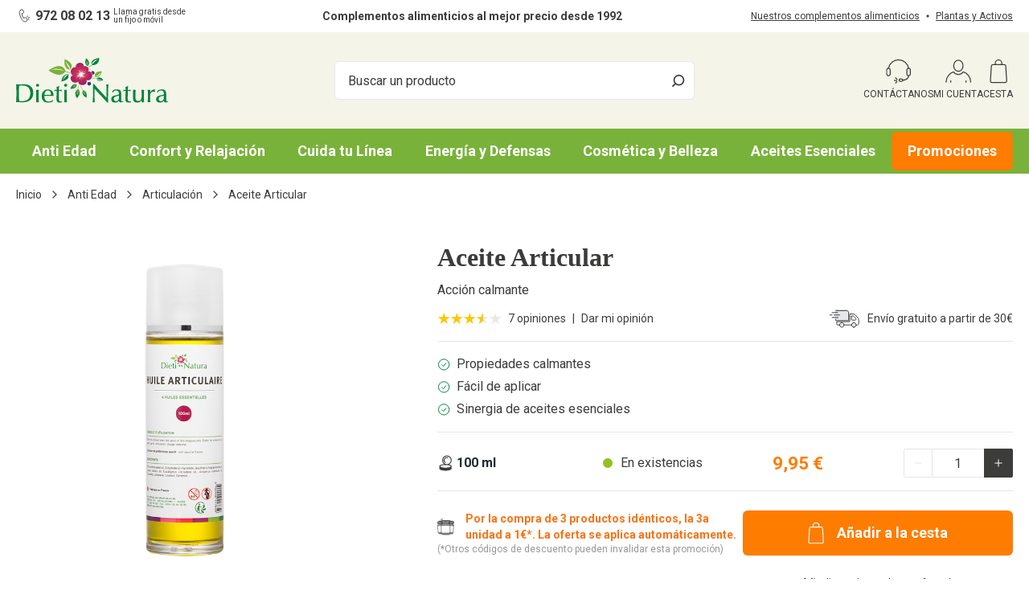

--- FILE ---
content_type: text/html; charset=UTF-8
request_url: https://www.dieti-natura.es/aceite-de-masaje-articular.html
body_size: 98597
content:
<!doctype html>
<html lang="es">
<head prefix="og: http://ogp.me/ns# fb: http://ogp.me/ns/fb# product: http://ogp.me/ns/product#">
    <meta charset="utf-8"/><script type="text/javascript">(window.NREUM||(NREUM={})).init={privacy:{cookies_enabled:true},ajax:{deny_list:["bam.eu01.nr-data.net"]},feature_flags:["soft_nav"],distributed_tracing:{enabled:true}};(window.NREUM||(NREUM={})).loader_config={agentID:"538725028",accountID:"2183819",trustKey:"2183819",xpid:"VgcPUl5SARAEVlJSAgcAVVQ=",licenseKey:"09926cadef",applicationID:"423056730",browserID:"538725028"};;/*! For license information please see nr-loader-spa-1.308.0.min.js.LICENSE.txt */
(()=>{var e,t,r={384:(e,t,r)=>{"use strict";r.d(t,{NT:()=>a,US:()=>u,Zm:()=>o,bQ:()=>d,dV:()=>c,pV:()=>l});var n=r(6154),i=r(1863),s=r(1910);const a={beacon:"bam.nr-data.net",errorBeacon:"bam.nr-data.net"};function o(){return n.gm.NREUM||(n.gm.NREUM={}),void 0===n.gm.newrelic&&(n.gm.newrelic=n.gm.NREUM),n.gm.NREUM}function c(){let e=o();return e.o||(e.o={ST:n.gm.setTimeout,SI:n.gm.setImmediate||n.gm.setInterval,CT:n.gm.clearTimeout,XHR:n.gm.XMLHttpRequest,REQ:n.gm.Request,EV:n.gm.Event,PR:n.gm.Promise,MO:n.gm.MutationObserver,FETCH:n.gm.fetch,WS:n.gm.WebSocket},(0,s.i)(...Object.values(e.o))),e}function d(e,t){let r=o();r.initializedAgents??={},t.initializedAt={ms:(0,i.t)(),date:new Date},r.initializedAgents[e]=t}function u(e,t){o()[e]=t}function l(){return function(){let e=o();const t=e.info||{};e.info={beacon:a.beacon,errorBeacon:a.errorBeacon,...t}}(),function(){let e=o();const t=e.init||{};e.init={...t}}(),c(),function(){let e=o();const t=e.loader_config||{};e.loader_config={...t}}(),o()}},782:(e,t,r)=>{"use strict";r.d(t,{T:()=>n});const n=r(860).K7.pageViewTiming},860:(e,t,r)=>{"use strict";r.d(t,{$J:()=>u,K7:()=>c,P3:()=>d,XX:()=>i,Yy:()=>o,df:()=>s,qY:()=>n,v4:()=>a});const n="events",i="jserrors",s="browser/blobs",a="rum",o="browser/logs",c={ajax:"ajax",genericEvents:"generic_events",jserrors:i,logging:"logging",metrics:"metrics",pageAction:"page_action",pageViewEvent:"page_view_event",pageViewTiming:"page_view_timing",sessionReplay:"session_replay",sessionTrace:"session_trace",softNav:"soft_navigations",spa:"spa"},d={[c.pageViewEvent]:1,[c.pageViewTiming]:2,[c.metrics]:3,[c.jserrors]:4,[c.spa]:5,[c.ajax]:6,[c.sessionTrace]:7,[c.softNav]:8,[c.sessionReplay]:9,[c.logging]:10,[c.genericEvents]:11},u={[c.pageViewEvent]:a,[c.pageViewTiming]:n,[c.ajax]:n,[c.spa]:n,[c.softNav]:n,[c.metrics]:i,[c.jserrors]:i,[c.sessionTrace]:s,[c.sessionReplay]:s,[c.logging]:o,[c.genericEvents]:"ins"}},944:(e,t,r)=>{"use strict";r.d(t,{R:()=>i});var n=r(3241);function i(e,t){"function"==typeof console.debug&&(console.debug("New Relic Warning: https://github.com/newrelic/newrelic-browser-agent/blob/main/docs/warning-codes.md#".concat(e),t),(0,n.W)({agentIdentifier:null,drained:null,type:"data",name:"warn",feature:"warn",data:{code:e,secondary:t}}))}},993:(e,t,r)=>{"use strict";r.d(t,{A$:()=>s,ET:()=>a,TZ:()=>o,p_:()=>i});var n=r(860);const i={ERROR:"ERROR",WARN:"WARN",INFO:"INFO",DEBUG:"DEBUG",TRACE:"TRACE"},s={OFF:0,ERROR:1,WARN:2,INFO:3,DEBUG:4,TRACE:5},a="log",o=n.K7.logging},1541:(e,t,r)=>{"use strict";r.d(t,{U:()=>i,f:()=>n});const n={MFE:"MFE",BA:"BA"};function i(e,t){if(2!==t?.harvestEndpointVersion)return{};const r=t.agentRef.runtime.appMetadata.agents[0].entityGuid;return e?{"source.id":e.id,"source.name":e.name,"source.type":e.type,"parent.id":e.parent?.id||r,"parent.type":e.parent?.type||n.BA}:{"entity.guid":r,appId:t.agentRef.info.applicationID}}},1687:(e,t,r)=>{"use strict";r.d(t,{Ak:()=>d,Ze:()=>h,x3:()=>u});var n=r(3241),i=r(7836),s=r(3606),a=r(860),o=r(2646);const c={};function d(e,t){const r={staged:!1,priority:a.P3[t]||0};l(e),c[e].get(t)||c[e].set(t,r)}function u(e,t){e&&c[e]&&(c[e].get(t)&&c[e].delete(t),p(e,t,!1),c[e].size&&f(e))}function l(e){if(!e)throw new Error("agentIdentifier required");c[e]||(c[e]=new Map)}function h(e="",t="feature",r=!1){if(l(e),!e||!c[e].get(t)||r)return p(e,t);c[e].get(t).staged=!0,f(e)}function f(e){const t=Array.from(c[e]);t.every(([e,t])=>t.staged)&&(t.sort((e,t)=>e[1].priority-t[1].priority),t.forEach(([t])=>{c[e].delete(t),p(e,t)}))}function p(e,t,r=!0){const a=e?i.ee.get(e):i.ee,c=s.i.handlers;if(!a.aborted&&a.backlog&&c){if((0,n.W)({agentIdentifier:e,type:"lifecycle",name:"drain",feature:t}),r){const e=a.backlog[t],r=c[t];if(r){for(let t=0;e&&t<e.length;++t)g(e[t],r);Object.entries(r).forEach(([e,t])=>{Object.values(t||{}).forEach(t=>{t[0]?.on&&t[0]?.context()instanceof o.y&&t[0].on(e,t[1])})})}}a.isolatedBacklog||delete c[t],a.backlog[t]=null,a.emit("drain-"+t,[])}}function g(e,t){var r=e[1];Object.values(t[r]||{}).forEach(t=>{var r=e[0];if(t[0]===r){var n=t[1],i=e[3],s=e[2];n.apply(i,s)}})}},1738:(e,t,r)=>{"use strict";r.d(t,{U:()=>f,Y:()=>h});var n=r(3241),i=r(9908),s=r(1863),a=r(944),o=r(5701),c=r(3969),d=r(8362),u=r(860),l=r(4261);function h(e,t,r,s){const h=s||r;!h||h[e]&&h[e]!==d.d.prototype[e]||(h[e]=function(){(0,i.p)(c.xV,["API/"+e+"/called"],void 0,u.K7.metrics,r.ee),(0,n.W)({agentIdentifier:r.agentIdentifier,drained:!!o.B?.[r.agentIdentifier],type:"data",name:"api",feature:l.Pl+e,data:{}});try{return t.apply(this,arguments)}catch(e){(0,a.R)(23,e)}})}function f(e,t,r,n,a){const o=e.info;null===r?delete o.jsAttributes[t]:o.jsAttributes[t]=r,(a||null===r)&&(0,i.p)(l.Pl+n,[(0,s.t)(),t,r],void 0,"session",e.ee)}},1741:(e,t,r)=>{"use strict";r.d(t,{W:()=>s});var n=r(944),i=r(4261);class s{#e(e,...t){if(this[e]!==s.prototype[e])return this[e](...t);(0,n.R)(35,e)}addPageAction(e,t){return this.#e(i.hG,e,t)}register(e){return this.#e(i.eY,e)}recordCustomEvent(e,t){return this.#e(i.fF,e,t)}setPageViewName(e,t){return this.#e(i.Fw,e,t)}setCustomAttribute(e,t,r){return this.#e(i.cD,e,t,r)}noticeError(e,t){return this.#e(i.o5,e,t)}setUserId(e,t=!1){return this.#e(i.Dl,e,t)}setApplicationVersion(e){return this.#e(i.nb,e)}setErrorHandler(e){return this.#e(i.bt,e)}addRelease(e,t){return this.#e(i.k6,e,t)}log(e,t){return this.#e(i.$9,e,t)}start(){return this.#e(i.d3)}finished(e){return this.#e(i.BL,e)}recordReplay(){return this.#e(i.CH)}pauseReplay(){return this.#e(i.Tb)}addToTrace(e){return this.#e(i.U2,e)}setCurrentRouteName(e){return this.#e(i.PA,e)}interaction(e){return this.#e(i.dT,e)}wrapLogger(e,t,r){return this.#e(i.Wb,e,t,r)}measure(e,t){return this.#e(i.V1,e,t)}consent(e){return this.#e(i.Pv,e)}}},1863:(e,t,r)=>{"use strict";function n(){return Math.floor(performance.now())}r.d(t,{t:()=>n})},1910:(e,t,r)=>{"use strict";r.d(t,{i:()=>s});var n=r(944);const i=new Map;function s(...e){return e.every(e=>{if(i.has(e))return i.get(e);const t="function"==typeof e?e.toString():"",r=t.includes("[native code]"),s=t.includes("nrWrapper");return r||s||(0,n.R)(64,e?.name||t),i.set(e,r),r})}},2555:(e,t,r)=>{"use strict";r.d(t,{D:()=>o,f:()=>a});var n=r(384),i=r(8122);const s={beacon:n.NT.beacon,errorBeacon:n.NT.errorBeacon,licenseKey:void 0,applicationID:void 0,sa:void 0,queueTime:void 0,applicationTime:void 0,ttGuid:void 0,user:void 0,account:void 0,product:void 0,extra:void 0,jsAttributes:{},userAttributes:void 0,atts:void 0,transactionName:void 0,tNamePlain:void 0};function a(e){try{return!!e.licenseKey&&!!e.errorBeacon&&!!e.applicationID}catch(e){return!1}}const o=e=>(0,i.a)(e,s)},2614:(e,t,r)=>{"use strict";r.d(t,{BB:()=>a,H3:()=>n,g:()=>d,iL:()=>c,tS:()=>o,uh:()=>i,wk:()=>s});const n="NRBA",i="SESSION",s=144e5,a=18e5,o={STARTED:"session-started",PAUSE:"session-pause",RESET:"session-reset",RESUME:"session-resume",UPDATE:"session-update"},c={SAME_TAB:"same-tab",CROSS_TAB:"cross-tab"},d={OFF:0,FULL:1,ERROR:2}},2646:(e,t,r)=>{"use strict";r.d(t,{y:()=>n});class n{constructor(e){this.contextId=e}}},2843:(e,t,r)=>{"use strict";r.d(t,{G:()=>s,u:()=>i});var n=r(3878);function i(e,t=!1,r,i){(0,n.DD)("visibilitychange",function(){if(t)return void("hidden"===document.visibilityState&&e());e(document.visibilityState)},r,i)}function s(e,t,r){(0,n.sp)("pagehide",e,t,r)}},3241:(e,t,r)=>{"use strict";r.d(t,{W:()=>s});var n=r(6154);const i="newrelic";function s(e={}){try{n.gm.dispatchEvent(new CustomEvent(i,{detail:e}))}catch(e){}}},3304:(e,t,r)=>{"use strict";r.d(t,{A:()=>s});var n=r(7836);const i=()=>{const e=new WeakSet;return(t,r)=>{if("object"==typeof r&&null!==r){if(e.has(r))return;e.add(r)}return r}};function s(e){try{return JSON.stringify(e,i())??""}catch(e){try{n.ee.emit("internal-error",[e])}catch(e){}return""}}},3333:(e,t,r)=>{"use strict";r.d(t,{$v:()=>u,TZ:()=>n,Xh:()=>c,Zp:()=>i,kd:()=>d,mq:()=>o,nf:()=>a,qN:()=>s});const n=r(860).K7.genericEvents,i=["auxclick","click","copy","keydown","paste","scrollend"],s=["focus","blur"],a=4,o=1e3,c=2e3,d=["PageAction","UserAction","BrowserPerformance"],u={RESOURCES:"experimental.resources",REGISTER:"register"}},3434:(e,t,r)=>{"use strict";r.d(t,{Jt:()=>s,YM:()=>d});var n=r(7836),i=r(5607);const s="nr@original:".concat(i.W),a=50;var o=Object.prototype.hasOwnProperty,c=!1;function d(e,t){return e||(e=n.ee),r.inPlace=function(e,t,n,i,s){n||(n="");const a="-"===n.charAt(0);for(let o=0;o<t.length;o++){const c=t[o],d=e[c];l(d)||(e[c]=r(d,a?c+n:n,i,c,s))}},r.flag=s,r;function r(t,r,n,c,d){return l(t)?t:(r||(r=""),nrWrapper[s]=t,function(e,t,r){if(Object.defineProperty&&Object.keys)try{return Object.keys(e).forEach(function(r){Object.defineProperty(t,r,{get:function(){return e[r]},set:function(t){return e[r]=t,t}})}),t}catch(e){u([e],r)}for(var n in e)o.call(e,n)&&(t[n]=e[n])}(t,nrWrapper,e),nrWrapper);function nrWrapper(){var s,o,l,h;let f;try{o=this,s=[...arguments],l="function"==typeof n?n(s,o):n||{}}catch(t){u([t,"",[s,o,c],l],e)}i(r+"start",[s,o,c],l,d);const p=performance.now();let g;try{return h=t.apply(o,s),g=performance.now(),h}catch(e){throw g=performance.now(),i(r+"err",[s,o,e],l,d),f=e,f}finally{const e=g-p,t={start:p,end:g,duration:e,isLongTask:e>=a,methodName:c,thrownError:f};t.isLongTask&&i("long-task",[t,o],l,d),i(r+"end",[s,o,h],l,d)}}}function i(r,n,i,s){if(!c||t){var a=c;c=!0;try{e.emit(r,n,i,t,s)}catch(t){u([t,r,n,i],e)}c=a}}}function u(e,t){t||(t=n.ee);try{t.emit("internal-error",e)}catch(e){}}function l(e){return!(e&&"function"==typeof e&&e.apply&&!e[s])}},3606:(e,t,r)=>{"use strict";r.d(t,{i:()=>s});var n=r(9908);s.on=a;var i=s.handlers={};function s(e,t,r,s){a(s||n.d,i,e,t,r)}function a(e,t,r,i,s){s||(s="feature"),e||(e=n.d);var a=t[s]=t[s]||{};(a[r]=a[r]||[]).push([e,i])}},3738:(e,t,r)=>{"use strict";r.d(t,{He:()=>i,Kp:()=>o,Lc:()=>d,Rz:()=>u,TZ:()=>n,bD:()=>s,d3:()=>a,jx:()=>l,sl:()=>h,uP:()=>c});const n=r(860).K7.sessionTrace,i="bstResource",s="resource",a="-start",o="-end",c="fn"+a,d="fn"+o,u="pushState",l=1e3,h=3e4},3785:(e,t,r)=>{"use strict";r.d(t,{R:()=>c,b:()=>d});var n=r(9908),i=r(1863),s=r(860),a=r(3969),o=r(993);function c(e,t,r={},c=o.p_.INFO,d=!0,u,l=(0,i.t)()){(0,n.p)(a.xV,["API/logging/".concat(c.toLowerCase(),"/called")],void 0,s.K7.metrics,e),(0,n.p)(o.ET,[l,t,r,c,d,u],void 0,s.K7.logging,e)}function d(e){return"string"==typeof e&&Object.values(o.p_).some(t=>t===e.toUpperCase().trim())}},3878:(e,t,r)=>{"use strict";function n(e,t){return{capture:e,passive:!1,signal:t}}function i(e,t,r=!1,i){window.addEventListener(e,t,n(r,i))}function s(e,t,r=!1,i){document.addEventListener(e,t,n(r,i))}r.d(t,{DD:()=>s,jT:()=>n,sp:()=>i})},3962:(e,t,r)=>{"use strict";r.d(t,{AM:()=>a,O2:()=>l,OV:()=>s,Qu:()=>h,TZ:()=>c,ih:()=>f,pP:()=>o,t1:()=>u,tC:()=>i,wD:()=>d});var n=r(860);const i=["click","keydown","submit"],s="popstate",a="api",o="initialPageLoad",c=n.K7.softNav,d=5e3,u=500,l={INITIAL_PAGE_LOAD:"",ROUTE_CHANGE:1,UNSPECIFIED:2},h={INTERACTION:1,AJAX:2,CUSTOM_END:3,CUSTOM_TRACER:4},f={IP:"in progress",PF:"pending finish",FIN:"finished",CAN:"cancelled"}},3969:(e,t,r)=>{"use strict";r.d(t,{TZ:()=>n,XG:()=>o,rs:()=>i,xV:()=>a,z_:()=>s});const n=r(860).K7.metrics,i="sm",s="cm",a="storeSupportabilityMetrics",o="storeEventMetrics"},4234:(e,t,r)=>{"use strict";r.d(t,{W:()=>s});var n=r(7836),i=r(1687);class s{constructor(e,t){this.agentIdentifier=e,this.ee=n.ee.get(e),this.featureName=t,this.blocked=!1}deregisterDrain(){(0,i.x3)(this.agentIdentifier,this.featureName)}}},4261:(e,t,r)=>{"use strict";r.d(t,{$9:()=>u,BL:()=>c,CH:()=>p,Dl:()=>R,Fw:()=>w,PA:()=>v,Pl:()=>n,Pv:()=>A,Tb:()=>h,U2:()=>a,V1:()=>E,Wb:()=>T,bt:()=>y,cD:()=>b,d3:()=>x,dT:()=>d,eY:()=>g,fF:()=>f,hG:()=>s,hw:()=>i,k6:()=>o,nb:()=>m,o5:()=>l});const n="api-",i=n+"ixn-",s="addPageAction",a="addToTrace",o="addRelease",c="finished",d="interaction",u="log",l="noticeError",h="pauseReplay",f="recordCustomEvent",p="recordReplay",g="register",m="setApplicationVersion",v="setCurrentRouteName",b="setCustomAttribute",y="setErrorHandler",w="setPageViewName",R="setUserId",x="start",T="wrapLogger",E="measure",A="consent"},5205:(e,t,r)=>{"use strict";r.d(t,{j:()=>S});var n=r(384),i=r(1741);var s=r(2555),a=r(3333);const o=e=>{if(!e||"string"!=typeof e)return!1;try{document.createDocumentFragment().querySelector(e)}catch{return!1}return!0};var c=r(2614),d=r(944),u=r(8122);const l="[data-nr-mask]",h=e=>(0,u.a)(e,(()=>{const e={feature_flags:[],experimental:{allow_registered_children:!1,resources:!1},mask_selector:"*",block_selector:"[data-nr-block]",mask_input_options:{color:!1,date:!1,"datetime-local":!1,email:!1,month:!1,number:!1,range:!1,search:!1,tel:!1,text:!1,time:!1,url:!1,week:!1,textarea:!1,select:!1,password:!0}};return{ajax:{deny_list:void 0,block_internal:!0,enabled:!0,autoStart:!0},api:{get allow_registered_children(){return e.feature_flags.includes(a.$v.REGISTER)||e.experimental.allow_registered_children},set allow_registered_children(t){e.experimental.allow_registered_children=t},duplicate_registered_data:!1},browser_consent_mode:{enabled:!1},distributed_tracing:{enabled:void 0,exclude_newrelic_header:void 0,cors_use_newrelic_header:void 0,cors_use_tracecontext_headers:void 0,allowed_origins:void 0},get feature_flags(){return e.feature_flags},set feature_flags(t){e.feature_flags=t},generic_events:{enabled:!0,autoStart:!0},harvest:{interval:30},jserrors:{enabled:!0,autoStart:!0},logging:{enabled:!0,autoStart:!0},metrics:{enabled:!0,autoStart:!0},obfuscate:void 0,page_action:{enabled:!0},page_view_event:{enabled:!0,autoStart:!0},page_view_timing:{enabled:!0,autoStart:!0},performance:{capture_marks:!1,capture_measures:!1,capture_detail:!0,resources:{get enabled(){return e.feature_flags.includes(a.$v.RESOURCES)||e.experimental.resources},set enabled(t){e.experimental.resources=t},asset_types:[],first_party_domains:[],ignore_newrelic:!0}},privacy:{cookies_enabled:!0},proxy:{assets:void 0,beacon:void 0},session:{expiresMs:c.wk,inactiveMs:c.BB},session_replay:{autoStart:!0,enabled:!1,preload:!1,sampling_rate:10,error_sampling_rate:100,collect_fonts:!1,inline_images:!1,fix_stylesheets:!0,mask_all_inputs:!0,get mask_text_selector(){return e.mask_selector},set mask_text_selector(t){o(t)?e.mask_selector="".concat(t,",").concat(l):""===t||null===t?e.mask_selector=l:(0,d.R)(5,t)},get block_class(){return"nr-block"},get ignore_class(){return"nr-ignore"},get mask_text_class(){return"nr-mask"},get block_selector(){return e.block_selector},set block_selector(t){o(t)?e.block_selector+=",".concat(t):""!==t&&(0,d.R)(6,t)},get mask_input_options(){return e.mask_input_options},set mask_input_options(t){t&&"object"==typeof t?e.mask_input_options={...t,password:!0}:(0,d.R)(7,t)}},session_trace:{enabled:!0,autoStart:!0},soft_navigations:{enabled:!0,autoStart:!0},spa:{enabled:!0,autoStart:!0},ssl:void 0,user_actions:{enabled:!0,elementAttributes:["id","className","tagName","type"]}}})());var f=r(6154),p=r(9324);let g=0;const m={buildEnv:p.F3,distMethod:p.Xs,version:p.xv,originTime:f.WN},v={consented:!1},b={appMetadata:{},get consented(){return this.session?.state?.consent||v.consented},set consented(e){v.consented=e},customTransaction:void 0,denyList:void 0,disabled:!1,harvester:void 0,isolatedBacklog:!1,isRecording:!1,loaderType:void 0,maxBytes:3e4,obfuscator:void 0,onerror:void 0,ptid:void 0,releaseIds:{},session:void 0,timeKeeper:void 0,registeredEntities:[],jsAttributesMetadata:{bytes:0},get harvestCount(){return++g}},y=e=>{const t=(0,u.a)(e,b),r=Object.keys(m).reduce((e,t)=>(e[t]={value:m[t],writable:!1,configurable:!0,enumerable:!0},e),{});return Object.defineProperties(t,r)};var w=r(5701);const R=e=>{const t=e.startsWith("http");e+="/",r.p=t?e:"https://"+e};var x=r(7836),T=r(3241);const E={accountID:void 0,trustKey:void 0,agentID:void 0,licenseKey:void 0,applicationID:void 0,xpid:void 0},A=e=>(0,u.a)(e,E),_=new Set;function S(e,t={},r,a){let{init:o,info:c,loader_config:d,runtime:u={},exposed:l=!0}=t;if(!c){const e=(0,n.pV)();o=e.init,c=e.info,d=e.loader_config}e.init=h(o||{}),e.loader_config=A(d||{}),c.jsAttributes??={},f.bv&&(c.jsAttributes.isWorker=!0),e.info=(0,s.D)(c);const p=e.init,g=[c.beacon,c.errorBeacon];_.has(e.agentIdentifier)||(p.proxy.assets&&(R(p.proxy.assets),g.push(p.proxy.assets)),p.proxy.beacon&&g.push(p.proxy.beacon),e.beacons=[...g],function(e){const t=(0,n.pV)();Object.getOwnPropertyNames(i.W.prototype).forEach(r=>{const n=i.W.prototype[r];if("function"!=typeof n||"constructor"===n)return;let s=t[r];e[r]&&!1!==e.exposed&&"micro-agent"!==e.runtime?.loaderType&&(t[r]=(...t)=>{const n=e[r](...t);return s?s(...t):n})})}(e),(0,n.US)("activatedFeatures",w.B)),u.denyList=[...p.ajax.deny_list||[],...p.ajax.block_internal?g:[]],u.ptid=e.agentIdentifier,u.loaderType=r,e.runtime=y(u),_.has(e.agentIdentifier)||(e.ee=x.ee.get(e.agentIdentifier),e.exposed=l,(0,T.W)({agentIdentifier:e.agentIdentifier,drained:!!w.B?.[e.agentIdentifier],type:"lifecycle",name:"initialize",feature:void 0,data:e.config})),_.add(e.agentIdentifier)}},5270:(e,t,r)=>{"use strict";r.d(t,{Aw:()=>a,SR:()=>s,rF:()=>o});var n=r(384),i=r(7767);function s(e){return!!(0,n.dV)().o.MO&&(0,i.V)(e)&&!0===e?.session_trace.enabled}function a(e){return!0===e?.session_replay.preload&&s(e)}function o(e,t){try{if("string"==typeof t?.type){if("password"===t.type.toLowerCase())return"*".repeat(e?.length||0);if(void 0!==t?.dataset?.nrUnmask||t?.classList?.contains("nr-unmask"))return e}}catch(e){}return"string"==typeof e?e.replace(/[\S]/g,"*"):"*".repeat(e?.length||0)}},5289:(e,t,r)=>{"use strict";r.d(t,{GG:()=>a,Qr:()=>c,sB:()=>o});var n=r(3878),i=r(6389);function s(){return"undefined"==typeof document||"complete"===document.readyState}function a(e,t){if(s())return e();const r=(0,i.J)(e),a=setInterval(()=>{s()&&(clearInterval(a),r())},500);(0,n.sp)("load",r,t)}function o(e){if(s())return e();(0,n.DD)("DOMContentLoaded",e)}function c(e){if(s())return e();(0,n.sp)("popstate",e)}},5607:(e,t,r)=>{"use strict";r.d(t,{W:()=>n});const n=(0,r(9566).bz)()},5701:(e,t,r)=>{"use strict";r.d(t,{B:()=>s,t:()=>a});var n=r(3241);const i=new Set,s={};function a(e,t){const r=t.agentIdentifier;s[r]??={},e&&"object"==typeof e&&(i.has(r)||(t.ee.emit("rumresp",[e]),s[r]=e,i.add(r),(0,n.W)({agentIdentifier:r,loaded:!0,drained:!0,type:"lifecycle",name:"load",feature:void 0,data:e})))}},6154:(e,t,r)=>{"use strict";r.d(t,{OF:()=>d,RI:()=>i,WN:()=>h,bv:()=>s,eN:()=>f,gm:()=>a,lR:()=>l,m:()=>c,mw:()=>o,sb:()=>u});var n=r(1863);const i="undefined"!=typeof window&&!!window.document,s="undefined"!=typeof WorkerGlobalScope&&("undefined"!=typeof self&&self instanceof WorkerGlobalScope&&self.navigator instanceof WorkerNavigator||"undefined"!=typeof globalThis&&globalThis instanceof WorkerGlobalScope&&globalThis.navigator instanceof WorkerNavigator),a=i?window:"undefined"!=typeof WorkerGlobalScope&&("undefined"!=typeof self&&self instanceof WorkerGlobalScope&&self||"undefined"!=typeof globalThis&&globalThis instanceof WorkerGlobalScope&&globalThis),o=Boolean("hidden"===a?.document?.visibilityState),c=""+a?.location,d=/iPad|iPhone|iPod/.test(a.navigator?.userAgent),u=d&&"undefined"==typeof SharedWorker,l=(()=>{const e=a.navigator?.userAgent?.match(/Firefox[/\s](\d+\.\d+)/);return Array.isArray(e)&&e.length>=2?+e[1]:0})(),h=Date.now()-(0,n.t)(),f=()=>"undefined"!=typeof PerformanceNavigationTiming&&a?.performance?.getEntriesByType("navigation")?.[0]?.responseStart},6344:(e,t,r)=>{"use strict";r.d(t,{BB:()=>u,Qb:()=>l,TZ:()=>i,Ug:()=>a,Vh:()=>s,_s:()=>o,bc:()=>d,yP:()=>c});var n=r(2614);const i=r(860).K7.sessionReplay,s="errorDuringReplay",a=.12,o={DomContentLoaded:0,Load:1,FullSnapshot:2,IncrementalSnapshot:3,Meta:4,Custom:5},c={[n.g.ERROR]:15e3,[n.g.FULL]:3e5,[n.g.OFF]:0},d={RESET:{message:"Session was reset",sm:"Reset"},IMPORT:{message:"Recorder failed to import",sm:"Import"},TOO_MANY:{message:"429: Too Many Requests",sm:"Too-Many"},TOO_BIG:{message:"Payload was too large",sm:"Too-Big"},CROSS_TAB:{message:"Session Entity was set to OFF on another tab",sm:"Cross-Tab"},ENTITLEMENTS:{message:"Session Replay is not allowed and will not be started",sm:"Entitlement"}},u=5e3,l={API:"api",RESUME:"resume",SWITCH_TO_FULL:"switchToFull",INITIALIZE:"initialize",PRELOAD:"preload"}},6389:(e,t,r)=>{"use strict";function n(e,t=500,r={}){const n=r?.leading||!1;let i;return(...r)=>{n&&void 0===i&&(e.apply(this,r),i=setTimeout(()=>{i=clearTimeout(i)},t)),n||(clearTimeout(i),i=setTimeout(()=>{e.apply(this,r)},t))}}function i(e){let t=!1;return(...r)=>{t||(t=!0,e.apply(this,r))}}r.d(t,{J:()=>i,s:()=>n})},6630:(e,t,r)=>{"use strict";r.d(t,{T:()=>n});const n=r(860).K7.pageViewEvent},6774:(e,t,r)=>{"use strict";r.d(t,{T:()=>n});const n=r(860).K7.jserrors},7295:(e,t,r)=>{"use strict";r.d(t,{Xv:()=>a,gX:()=>i,iW:()=>s});var n=[];function i(e){if(!e||s(e))return!1;if(0===n.length)return!0;if("*"===n[0].hostname)return!1;for(var t=0;t<n.length;t++){var r=n[t];if(r.hostname.test(e.hostname)&&r.pathname.test(e.pathname))return!1}return!0}function s(e){return void 0===e.hostname}function a(e){if(n=[],e&&e.length)for(var t=0;t<e.length;t++){let r=e[t];if(!r)continue;if("*"===r)return void(n=[{hostname:"*"}]);0===r.indexOf("http://")?r=r.substring(7):0===r.indexOf("https://")&&(r=r.substring(8));const i=r.indexOf("/");let s,a;i>0?(s=r.substring(0,i),a=r.substring(i)):(s=r,a="*");let[c]=s.split(":");n.push({hostname:o(c),pathname:o(a,!0)})}}function o(e,t=!1){const r=e.replace(/[.+?^${}()|[\]\\]/g,e=>"\\"+e).replace(/\*/g,".*?");return new RegExp((t?"^":"")+r+"$")}},7485:(e,t,r)=>{"use strict";r.d(t,{D:()=>i});var n=r(6154);function i(e){if(0===(e||"").indexOf("data:"))return{protocol:"data"};try{const t=new URL(e,location.href),r={port:t.port,hostname:t.hostname,pathname:t.pathname,search:t.search,protocol:t.protocol.slice(0,t.protocol.indexOf(":")),sameOrigin:t.protocol===n.gm?.location?.protocol&&t.host===n.gm?.location?.host};return r.port&&""!==r.port||("http:"===t.protocol&&(r.port="80"),"https:"===t.protocol&&(r.port="443")),r.pathname&&""!==r.pathname?r.pathname.startsWith("/")||(r.pathname="/".concat(r.pathname)):r.pathname="/",r}catch(e){return{}}}},7699:(e,t,r)=>{"use strict";r.d(t,{It:()=>s,KC:()=>o,No:()=>i,qh:()=>a});var n=r(860);const i=16e3,s=1e6,a="SESSION_ERROR",o={[n.K7.logging]:!0,[n.K7.genericEvents]:!1,[n.K7.jserrors]:!1,[n.K7.ajax]:!1}},7767:(e,t,r)=>{"use strict";r.d(t,{V:()=>i});var n=r(6154);const i=e=>n.RI&&!0===e?.privacy.cookies_enabled},7836:(e,t,r)=>{"use strict";r.d(t,{P:()=>o,ee:()=>c});var n=r(384),i=r(8990),s=r(2646),a=r(5607);const o="nr@context:".concat(a.W),c=function e(t,r){var n={},a={},u={},l=!1;try{l=16===r.length&&d.initializedAgents?.[r]?.runtime.isolatedBacklog}catch(e){}var h={on:p,addEventListener:p,removeEventListener:function(e,t){var r=n[e];if(!r)return;for(var i=0;i<r.length;i++)r[i]===t&&r.splice(i,1)},emit:function(e,r,n,i,s){!1!==s&&(s=!0);if(c.aborted&&!i)return;t&&s&&t.emit(e,r,n);var o=f(n);g(e).forEach(e=>{e.apply(o,r)});var d=v()[a[e]];d&&d.push([h,e,r,o]);return o},get:m,listeners:g,context:f,buffer:function(e,t){const r=v();if(t=t||"feature",h.aborted)return;Object.entries(e||{}).forEach(([e,n])=>{a[n]=t,t in r||(r[t]=[])})},abort:function(){h._aborted=!0,Object.keys(h.backlog).forEach(e=>{delete h.backlog[e]})},isBuffering:function(e){return!!v()[a[e]]},debugId:r,backlog:l?{}:t&&"object"==typeof t.backlog?t.backlog:{},isolatedBacklog:l};return Object.defineProperty(h,"aborted",{get:()=>{let e=h._aborted||!1;return e||(t&&(e=t.aborted),e)}}),h;function f(e){return e&&e instanceof s.y?e:e?(0,i.I)(e,o,()=>new s.y(o)):new s.y(o)}function p(e,t){n[e]=g(e).concat(t)}function g(e){return n[e]||[]}function m(t){return u[t]=u[t]||e(h,t)}function v(){return h.backlog}}(void 0,"globalEE"),d=(0,n.Zm)();d.ee||(d.ee=c)},8122:(e,t,r)=>{"use strict";r.d(t,{a:()=>i});var n=r(944);function i(e,t){try{if(!e||"object"!=typeof e)return(0,n.R)(3);if(!t||"object"!=typeof t)return(0,n.R)(4);const r=Object.create(Object.getPrototypeOf(t),Object.getOwnPropertyDescriptors(t)),s=0===Object.keys(r).length?e:r;for(let a in s)if(void 0!==e[a])try{if(null===e[a]){r[a]=null;continue}Array.isArray(e[a])&&Array.isArray(t[a])?r[a]=Array.from(new Set([...e[a],...t[a]])):"object"==typeof e[a]&&"object"==typeof t[a]?r[a]=i(e[a],t[a]):r[a]=e[a]}catch(e){r[a]||(0,n.R)(1,e)}return r}catch(e){(0,n.R)(2,e)}}},8139:(e,t,r)=>{"use strict";r.d(t,{u:()=>h});var n=r(7836),i=r(3434),s=r(8990),a=r(6154);const o={},c=a.gm.XMLHttpRequest,d="addEventListener",u="removeEventListener",l="nr@wrapped:".concat(n.P);function h(e){var t=function(e){return(e||n.ee).get("events")}(e);if(o[t.debugId]++)return t;o[t.debugId]=1;var r=(0,i.YM)(t,!0);function h(e){r.inPlace(e,[d,u],"-",p)}function p(e,t){return e[1]}return"getPrototypeOf"in Object&&(a.RI&&f(document,h),c&&f(c.prototype,h),f(a.gm,h)),t.on(d+"-start",function(e,t){var n=e[1];if(null!==n&&("function"==typeof n||"object"==typeof n)&&"newrelic"!==e[0]){var i=(0,s.I)(n,l,function(){var e={object:function(){if("function"!=typeof n.handleEvent)return;return n.handleEvent.apply(n,arguments)},function:n}[typeof n];return e?r(e,"fn-",null,e.name||"anonymous"):n});this.wrapped=e[1]=i}}),t.on(u+"-start",function(e){e[1]=this.wrapped||e[1]}),t}function f(e,t,...r){let n=e;for(;"object"==typeof n&&!Object.prototype.hasOwnProperty.call(n,d);)n=Object.getPrototypeOf(n);n&&t(n,...r)}},8362:(e,t,r)=>{"use strict";r.d(t,{d:()=>s});var n=r(9566),i=r(1741);class s extends i.W{agentIdentifier=(0,n.LA)(16)}},8374:(e,t,r)=>{r.nc=(()=>{try{return document?.currentScript?.nonce}catch(e){}return""})()},8990:(e,t,r)=>{"use strict";r.d(t,{I:()=>i});var n=Object.prototype.hasOwnProperty;function i(e,t,r){if(n.call(e,t))return e[t];var i=r();if(Object.defineProperty&&Object.keys)try{return Object.defineProperty(e,t,{value:i,writable:!0,enumerable:!1}),i}catch(e){}return e[t]=i,i}},9119:(e,t,r)=>{"use strict";r.d(t,{L:()=>s});var n=/([^?#]*)[^#]*(#[^?]*|$).*/,i=/([^?#]*)().*/;function s(e,t){return e?e.replace(t?n:i,"$1$2"):e}},9300:(e,t,r)=>{"use strict";r.d(t,{T:()=>n});const n=r(860).K7.ajax},9324:(e,t,r)=>{"use strict";r.d(t,{AJ:()=>a,F3:()=>i,Xs:()=>s,Yq:()=>o,xv:()=>n});const n="1.308.0",i="PROD",s="CDN",a="@newrelic/rrweb",o="1.0.1"},9566:(e,t,r)=>{"use strict";r.d(t,{LA:()=>o,ZF:()=>c,bz:()=>a,el:()=>d});var n=r(6154);const i="xxxxxxxx-xxxx-4xxx-yxxx-xxxxxxxxxxxx";function s(e,t){return e?15&e[t]:16*Math.random()|0}function a(){const e=n.gm?.crypto||n.gm?.msCrypto;let t,r=0;return e&&e.getRandomValues&&(t=e.getRandomValues(new Uint8Array(30))),i.split("").map(e=>"x"===e?s(t,r++).toString(16):"y"===e?(3&s()|8).toString(16):e).join("")}function o(e){const t=n.gm?.crypto||n.gm?.msCrypto;let r,i=0;t&&t.getRandomValues&&(r=t.getRandomValues(new Uint8Array(e)));const a=[];for(var o=0;o<e;o++)a.push(s(r,i++).toString(16));return a.join("")}function c(){return o(16)}function d(){return o(32)}},9908:(e,t,r)=>{"use strict";r.d(t,{d:()=>n,p:()=>i});var n=r(7836).ee.get("handle");function i(e,t,r,i,s){s?(s.buffer([e],i),s.emit(e,t,r)):(n.buffer([e],i),n.emit(e,t,r))}}},n={};function i(e){var t=n[e];if(void 0!==t)return t.exports;var s=n[e]={exports:{}};return r[e](s,s.exports,i),s.exports}i.m=r,i.d=(e,t)=>{for(var r in t)i.o(t,r)&&!i.o(e,r)&&Object.defineProperty(e,r,{enumerable:!0,get:t[r]})},i.f={},i.e=e=>Promise.all(Object.keys(i.f).reduce((t,r)=>(i.f[r](e,t),t),[])),i.u=e=>({212:"nr-spa-compressor",249:"nr-spa-recorder",478:"nr-spa"}[e]+"-1.308.0.min.js"),i.o=(e,t)=>Object.prototype.hasOwnProperty.call(e,t),e={},t="NRBA-1.308.0.PROD:",i.l=(r,n,s,a)=>{if(e[r])e[r].push(n);else{var o,c;if(void 0!==s)for(var d=document.getElementsByTagName("script"),u=0;u<d.length;u++){var l=d[u];if(l.getAttribute("src")==r||l.getAttribute("data-webpack")==t+s){o=l;break}}if(!o){c=!0;var h={478:"sha512-RSfSVnmHk59T/uIPbdSE0LPeqcEdF4/+XhfJdBuccH5rYMOEZDhFdtnh6X6nJk7hGpzHd9Ujhsy7lZEz/ORYCQ==",249:"sha512-ehJXhmntm85NSqW4MkhfQqmeKFulra3klDyY0OPDUE+sQ3GokHlPh1pmAzuNy//3j4ac6lzIbmXLvGQBMYmrkg==",212:"sha512-B9h4CR46ndKRgMBcK+j67uSR2RCnJfGefU+A7FrgR/k42ovXy5x/MAVFiSvFxuVeEk/pNLgvYGMp1cBSK/G6Fg=="};(o=document.createElement("script")).charset="utf-8",i.nc&&o.setAttribute("nonce",i.nc),o.setAttribute("data-webpack",t+s),o.src=r,0!==o.src.indexOf(window.location.origin+"/")&&(o.crossOrigin="anonymous"),h[a]&&(o.integrity=h[a])}e[r]=[n];var f=(t,n)=>{o.onerror=o.onload=null,clearTimeout(p);var i=e[r];if(delete e[r],o.parentNode&&o.parentNode.removeChild(o),i&&i.forEach(e=>e(n)),t)return t(n)},p=setTimeout(f.bind(null,void 0,{type:"timeout",target:o}),12e4);o.onerror=f.bind(null,o.onerror),o.onload=f.bind(null,o.onload),c&&document.head.appendChild(o)}},i.r=e=>{"undefined"!=typeof Symbol&&Symbol.toStringTag&&Object.defineProperty(e,Symbol.toStringTag,{value:"Module"}),Object.defineProperty(e,"__esModule",{value:!0})},i.p="https://js-agent.newrelic.com/",(()=>{var e={38:0,788:0};i.f.j=(t,r)=>{var n=i.o(e,t)?e[t]:void 0;if(0!==n)if(n)r.push(n[2]);else{var s=new Promise((r,i)=>n=e[t]=[r,i]);r.push(n[2]=s);var a=i.p+i.u(t),o=new Error;i.l(a,r=>{if(i.o(e,t)&&(0!==(n=e[t])&&(e[t]=void 0),n)){var s=r&&("load"===r.type?"missing":r.type),a=r&&r.target&&r.target.src;o.message="Loading chunk "+t+" failed: ("+s+": "+a+")",o.name="ChunkLoadError",o.type=s,o.request=a,n[1](o)}},"chunk-"+t,t)}};var t=(t,r)=>{var n,s,[a,o,c]=r,d=0;if(a.some(t=>0!==e[t])){for(n in o)i.o(o,n)&&(i.m[n]=o[n]);if(c)c(i)}for(t&&t(r);d<a.length;d++)s=a[d],i.o(e,s)&&e[s]&&e[s][0](),e[s]=0},r=self["webpackChunk:NRBA-1.308.0.PROD"]=self["webpackChunk:NRBA-1.308.0.PROD"]||[];r.forEach(t.bind(null,0)),r.push=t.bind(null,r.push.bind(r))})(),(()=>{"use strict";i(8374);var e=i(8362),t=i(860);const r=Object.values(t.K7);var n=i(5205);var s=i(9908),a=i(1863),o=i(4261),c=i(1738);var d=i(1687),u=i(4234),l=i(5289),h=i(6154),f=i(944),p=i(5270),g=i(7767),m=i(6389),v=i(7699);class b extends u.W{constructor(e,t){super(e.agentIdentifier,t),this.agentRef=e,this.abortHandler=void 0,this.featAggregate=void 0,this.loadedSuccessfully=void 0,this.onAggregateImported=new Promise(e=>{this.loadedSuccessfully=e}),this.deferred=Promise.resolve(),!1===e.init[this.featureName].autoStart?this.deferred=new Promise((t,r)=>{this.ee.on("manual-start-all",(0,m.J)(()=>{(0,d.Ak)(e.agentIdentifier,this.featureName),t()}))}):(0,d.Ak)(e.agentIdentifier,t)}importAggregator(e,t,r={}){if(this.featAggregate)return;const n=async()=>{let n;await this.deferred;try{if((0,g.V)(e.init)){const{setupAgentSession:t}=await i.e(478).then(i.bind(i,8766));n=t(e)}}catch(e){(0,f.R)(20,e),this.ee.emit("internal-error",[e]),(0,s.p)(v.qh,[e],void 0,this.featureName,this.ee)}try{if(!this.#t(this.featureName,n,e.init))return(0,d.Ze)(this.agentIdentifier,this.featureName),void this.loadedSuccessfully(!1);const{Aggregate:i}=await t();this.featAggregate=new i(e,r),e.runtime.harvester.initializedAggregates.push(this.featAggregate),this.loadedSuccessfully(!0)}catch(e){(0,f.R)(34,e),this.abortHandler?.(),(0,d.Ze)(this.agentIdentifier,this.featureName,!0),this.loadedSuccessfully(!1),this.ee&&this.ee.abort()}};h.RI?(0,l.GG)(()=>n(),!0):n()}#t(e,r,n){if(this.blocked)return!1;switch(e){case t.K7.sessionReplay:return(0,p.SR)(n)&&!!r;case t.K7.sessionTrace:return!!r;default:return!0}}}var y=i(6630),w=i(2614),R=i(3241);class x extends b{static featureName=y.T;constructor(e){var t;super(e,y.T),this.setupInspectionEvents(e.agentIdentifier),t=e,(0,c.Y)(o.Fw,function(e,r){"string"==typeof e&&("/"!==e.charAt(0)&&(e="/"+e),t.runtime.customTransaction=(r||"http://custom.transaction")+e,(0,s.p)(o.Pl+o.Fw,[(0,a.t)()],void 0,void 0,t.ee))},t),this.importAggregator(e,()=>i.e(478).then(i.bind(i,2467)))}setupInspectionEvents(e){const t=(t,r)=>{t&&(0,R.W)({agentIdentifier:e,timeStamp:t.timeStamp,loaded:"complete"===t.target.readyState,type:"window",name:r,data:t.target.location+""})};(0,l.sB)(e=>{t(e,"DOMContentLoaded")}),(0,l.GG)(e=>{t(e,"load")}),(0,l.Qr)(e=>{t(e,"navigate")}),this.ee.on(w.tS.UPDATE,(t,r)=>{(0,R.W)({agentIdentifier:e,type:"lifecycle",name:"session",data:r})})}}var T=i(384);class E extends e.d{constructor(e){var t;(super(),h.gm)?(this.features={},(0,T.bQ)(this.agentIdentifier,this),this.desiredFeatures=new Set(e.features||[]),this.desiredFeatures.add(x),(0,n.j)(this,e,e.loaderType||"agent"),t=this,(0,c.Y)(o.cD,function(e,r,n=!1){if("string"==typeof e){if(["string","number","boolean"].includes(typeof r)||null===r)return(0,c.U)(t,e,r,o.cD,n);(0,f.R)(40,typeof r)}else(0,f.R)(39,typeof e)},t),function(e){(0,c.Y)(o.Dl,function(t,r=!1){if("string"!=typeof t&&null!==t)return void(0,f.R)(41,typeof t);const n=e.info.jsAttributes["enduser.id"];r&&null!=n&&n!==t?(0,s.p)(o.Pl+"setUserIdAndResetSession",[t],void 0,"session",e.ee):(0,c.U)(e,"enduser.id",t,o.Dl,!0)},e)}(this),function(e){(0,c.Y)(o.nb,function(t){if("string"==typeof t||null===t)return(0,c.U)(e,"application.version",t,o.nb,!1);(0,f.R)(42,typeof t)},e)}(this),function(e){(0,c.Y)(o.d3,function(){e.ee.emit("manual-start-all")},e)}(this),function(e){(0,c.Y)(o.Pv,function(t=!0){if("boolean"==typeof t){if((0,s.p)(o.Pl+o.Pv,[t],void 0,"session",e.ee),e.runtime.consented=t,t){const t=e.features.page_view_event;t.onAggregateImported.then(e=>{const r=t.featAggregate;e&&!r.sentRum&&r.sendRum()})}}else(0,f.R)(65,typeof t)},e)}(this),this.run()):(0,f.R)(21)}get config(){return{info:this.info,init:this.init,loader_config:this.loader_config,runtime:this.runtime}}get api(){return this}run(){try{const e=function(e){const t={};return r.forEach(r=>{t[r]=!!e[r]?.enabled}),t}(this.init),n=[...this.desiredFeatures];n.sort((e,r)=>t.P3[e.featureName]-t.P3[r.featureName]),n.forEach(r=>{if(!e[r.featureName]&&r.featureName!==t.K7.pageViewEvent)return;if(r.featureName===t.K7.spa)return void(0,f.R)(67);const n=function(e){switch(e){case t.K7.ajax:return[t.K7.jserrors];case t.K7.sessionTrace:return[t.K7.ajax,t.K7.pageViewEvent];case t.K7.sessionReplay:return[t.K7.sessionTrace];case t.K7.pageViewTiming:return[t.K7.pageViewEvent];default:return[]}}(r.featureName).filter(e=>!(e in this.features));n.length>0&&(0,f.R)(36,{targetFeature:r.featureName,missingDependencies:n}),this.features[r.featureName]=new r(this)})}catch(e){(0,f.R)(22,e);for(const e in this.features)this.features[e].abortHandler?.();const t=(0,T.Zm)();delete t.initializedAgents[this.agentIdentifier]?.features,delete this.sharedAggregator;return t.ee.get(this.agentIdentifier).abort(),!1}}}var A=i(2843),_=i(782);class S extends b{static featureName=_.T;constructor(e){super(e,_.T),h.RI&&((0,A.u)(()=>(0,s.p)("docHidden",[(0,a.t)()],void 0,_.T,this.ee),!0),(0,A.G)(()=>(0,s.p)("winPagehide",[(0,a.t)()],void 0,_.T,this.ee)),this.importAggregator(e,()=>i.e(478).then(i.bind(i,9917))))}}var O=i(3969);class I extends b{static featureName=O.TZ;constructor(e){super(e,O.TZ),h.RI&&document.addEventListener("securitypolicyviolation",e=>{(0,s.p)(O.xV,["Generic/CSPViolation/Detected"],void 0,this.featureName,this.ee)}),this.importAggregator(e,()=>i.e(478).then(i.bind(i,6555)))}}var N=i(6774),P=i(3878),k=i(3304);class D{constructor(e,t,r,n,i){this.name="UncaughtError",this.message="string"==typeof e?e:(0,k.A)(e),this.sourceURL=t,this.line=r,this.column=n,this.__newrelic=i}}function C(e){return M(e)?e:new D(void 0!==e?.message?e.message:e,e?.filename||e?.sourceURL,e?.lineno||e?.line,e?.colno||e?.col,e?.__newrelic,e?.cause)}function j(e){const t="Unhandled Promise Rejection: ";if(!e?.reason)return;if(M(e.reason)){try{e.reason.message.startsWith(t)||(e.reason.message=t+e.reason.message)}catch(e){}return C(e.reason)}const r=C(e.reason);return(r.message||"").startsWith(t)||(r.message=t+r.message),r}function L(e){if(e.error instanceof SyntaxError&&!/:\d+$/.test(e.error.stack?.trim())){const t=new D(e.message,e.filename,e.lineno,e.colno,e.error.__newrelic,e.cause);return t.name=SyntaxError.name,t}return M(e.error)?e.error:C(e)}function M(e){return e instanceof Error&&!!e.stack}function H(e,r,n,i,o=(0,a.t)()){"string"==typeof e&&(e=new Error(e)),(0,s.p)("err",[e,o,!1,r,n.runtime.isRecording,void 0,i],void 0,t.K7.jserrors,n.ee),(0,s.p)("uaErr",[],void 0,t.K7.genericEvents,n.ee)}var B=i(1541),K=i(993),W=i(3785);function U(e,{customAttributes:t={},level:r=K.p_.INFO}={},n,i,s=(0,a.t)()){(0,W.R)(n.ee,e,t,r,!1,i,s)}function F(e,r,n,i,c=(0,a.t)()){(0,s.p)(o.Pl+o.hG,[c,e,r,i],void 0,t.K7.genericEvents,n.ee)}function V(e,r,n,i,c=(0,a.t)()){const{start:d,end:u,customAttributes:l}=r||{},h={customAttributes:l||{}};if("object"!=typeof h.customAttributes||"string"!=typeof e||0===e.length)return void(0,f.R)(57);const p=(e,t)=>null==e?t:"number"==typeof e?e:e instanceof PerformanceMark?e.startTime:Number.NaN;if(h.start=p(d,0),h.end=p(u,c),Number.isNaN(h.start)||Number.isNaN(h.end))(0,f.R)(57);else{if(h.duration=h.end-h.start,!(h.duration<0))return(0,s.p)(o.Pl+o.V1,[h,e,i],void 0,t.K7.genericEvents,n.ee),h;(0,f.R)(58)}}function G(e,r={},n,i,c=(0,a.t)()){(0,s.p)(o.Pl+o.fF,[c,e,r,i],void 0,t.K7.genericEvents,n.ee)}function z(e){(0,c.Y)(o.eY,function(t){return Y(e,t)},e)}function Y(e,r,n){(0,f.R)(54,"newrelic.register"),r||={},r.type=B.f.MFE,r.licenseKey||=e.info.licenseKey,r.blocked=!1,r.parent=n||{},Array.isArray(r.tags)||(r.tags=[]);const i={};r.tags.forEach(e=>{"name"!==e&&"id"!==e&&(i["source.".concat(e)]=!0)}),r.isolated??=!0;let o=()=>{};const c=e.runtime.registeredEntities;if(!r.isolated){const e=c.find(({metadata:{target:{id:e}}})=>e===r.id&&!r.isolated);if(e)return e}const d=e=>{r.blocked=!0,o=e};function u(e){return"string"==typeof e&&!!e.trim()&&e.trim().length<501||"number"==typeof e}e.init.api.allow_registered_children||d((0,m.J)(()=>(0,f.R)(55))),u(r.id)&&u(r.name)||d((0,m.J)(()=>(0,f.R)(48,r)));const l={addPageAction:(t,n={})=>g(F,[t,{...i,...n},e],r),deregister:()=>{d((0,m.J)(()=>(0,f.R)(68)))},log:(t,n={})=>g(U,[t,{...n,customAttributes:{...i,...n.customAttributes||{}}},e],r),measure:(t,n={})=>g(V,[t,{...n,customAttributes:{...i,...n.customAttributes||{}}},e],r),noticeError:(t,n={})=>g(H,[t,{...i,...n},e],r),register:(t={})=>g(Y,[e,t],l.metadata.target),recordCustomEvent:(t,n={})=>g(G,[t,{...i,...n},e],r),setApplicationVersion:e=>p("application.version",e),setCustomAttribute:(e,t)=>p(e,t),setUserId:e=>p("enduser.id",e),metadata:{customAttributes:i,target:r}},h=()=>(r.blocked&&o(),r.blocked);h()||c.push(l);const p=(e,t)=>{h()||(i[e]=t)},g=(r,n,i)=>{if(h())return;const o=(0,a.t)();(0,s.p)(O.xV,["API/register/".concat(r.name,"/called")],void 0,t.K7.metrics,e.ee);try{if(e.init.api.duplicate_registered_data&&"register"!==r.name){let e=n;if(n[1]instanceof Object){const t={"child.id":i.id,"child.type":i.type};e="customAttributes"in n[1]?[n[0],{...n[1],customAttributes:{...n[1].customAttributes,...t}},...n.slice(2)]:[n[0],{...n[1],...t},...n.slice(2)]}r(...e,void 0,o)}return r(...n,i,o)}catch(e){(0,f.R)(50,e)}};return l}class Z extends b{static featureName=N.T;constructor(e){var t;super(e,N.T),t=e,(0,c.Y)(o.o5,(e,r)=>H(e,r,t),t),function(e){(0,c.Y)(o.bt,function(t){e.runtime.onerror=t},e)}(e),function(e){let t=0;(0,c.Y)(o.k6,function(e,r){++t>10||(this.runtime.releaseIds[e.slice(-200)]=(""+r).slice(-200))},e)}(e),z(e);try{this.removeOnAbort=new AbortController}catch(e){}this.ee.on("internal-error",(t,r)=>{this.abortHandler&&(0,s.p)("ierr",[C(t),(0,a.t)(),!0,{},e.runtime.isRecording,r],void 0,this.featureName,this.ee)}),h.gm.addEventListener("unhandledrejection",t=>{this.abortHandler&&(0,s.p)("err",[j(t),(0,a.t)(),!1,{unhandledPromiseRejection:1},e.runtime.isRecording],void 0,this.featureName,this.ee)},(0,P.jT)(!1,this.removeOnAbort?.signal)),h.gm.addEventListener("error",t=>{this.abortHandler&&(0,s.p)("err",[L(t),(0,a.t)(),!1,{},e.runtime.isRecording],void 0,this.featureName,this.ee)},(0,P.jT)(!1,this.removeOnAbort?.signal)),this.abortHandler=this.#r,this.importAggregator(e,()=>i.e(478).then(i.bind(i,2176)))}#r(){this.removeOnAbort?.abort(),this.abortHandler=void 0}}var q=i(8990);let X=1;function J(e){const t=typeof e;return!e||"object"!==t&&"function"!==t?-1:e===h.gm?0:(0,q.I)(e,"nr@id",function(){return X++})}function Q(e){if("string"==typeof e&&e.length)return e.length;if("object"==typeof e){if("undefined"!=typeof ArrayBuffer&&e instanceof ArrayBuffer&&e.byteLength)return e.byteLength;if("undefined"!=typeof Blob&&e instanceof Blob&&e.size)return e.size;if(!("undefined"!=typeof FormData&&e instanceof FormData))try{return(0,k.A)(e).length}catch(e){return}}}var ee=i(8139),te=i(7836),re=i(3434);const ne={},ie=["open","send"];function se(e){var t=e||te.ee;const r=function(e){return(e||te.ee).get("xhr")}(t);if(void 0===h.gm.XMLHttpRequest)return r;if(ne[r.debugId]++)return r;ne[r.debugId]=1,(0,ee.u)(t);var n=(0,re.YM)(r),i=h.gm.XMLHttpRequest,s=h.gm.MutationObserver,a=h.gm.Promise,o=h.gm.setInterval,c="readystatechange",d=["onload","onerror","onabort","onloadstart","onloadend","onprogress","ontimeout"],u=[],l=h.gm.XMLHttpRequest=function(e){const t=new i(e),s=r.context(t);try{r.emit("new-xhr",[t],s),t.addEventListener(c,(a=s,function(){var e=this;e.readyState>3&&!a.resolved&&(a.resolved=!0,r.emit("xhr-resolved",[],e)),n.inPlace(e,d,"fn-",y)}),(0,P.jT)(!1))}catch(e){(0,f.R)(15,e);try{r.emit("internal-error",[e])}catch(e){}}var a;return t};function p(e,t){n.inPlace(t,["onreadystatechange"],"fn-",y)}if(function(e,t){for(var r in e)t[r]=e[r]}(i,l),l.prototype=i.prototype,n.inPlace(l.prototype,ie,"-xhr-",y),r.on("send-xhr-start",function(e,t){p(e,t),function(e){u.push(e),s&&(g?g.then(b):o?o(b):(m=-m,v.data=m))}(t)}),r.on("open-xhr-start",p),s){var g=a&&a.resolve();if(!o&&!a){var m=1,v=document.createTextNode(m);new s(b).observe(v,{characterData:!0})}}else t.on("fn-end",function(e){e[0]&&e[0].type===c||b()});function b(){for(var e=0;e<u.length;e++)p(0,u[e]);u.length&&(u=[])}function y(e,t){return t}return r}var ae="fetch-",oe=ae+"body-",ce=["arrayBuffer","blob","json","text","formData"],de=h.gm.Request,ue=h.gm.Response,le="prototype";const he={};function fe(e){const t=function(e){return(e||te.ee).get("fetch")}(e);if(!(de&&ue&&h.gm.fetch))return t;if(he[t.debugId]++)return t;function r(e,r,n){var i=e[r];"function"==typeof i&&(e[r]=function(){var e,r=[...arguments],s={};t.emit(n+"before-start",[r],s),s[te.P]&&s[te.P].dt&&(e=s[te.P].dt);var a=i.apply(this,r);return t.emit(n+"start",[r,e],a),a.then(function(e){return t.emit(n+"end",[null,e],a),e},function(e){throw t.emit(n+"end",[e],a),e})})}return he[t.debugId]=1,ce.forEach(e=>{r(de[le],e,oe),r(ue[le],e,oe)}),r(h.gm,"fetch",ae),t.on(ae+"end",function(e,r){var n=this;if(r){var i=r.headers.get("content-length");null!==i&&(n.rxSize=i),t.emit(ae+"done",[null,r],n)}else t.emit(ae+"done",[e],n)}),t}var pe=i(7485),ge=i(9566);class me{constructor(e){this.agentRef=e}generateTracePayload(e){const t=this.agentRef.loader_config;if(!this.shouldGenerateTrace(e)||!t)return null;var r=(t.accountID||"").toString()||null,n=(t.agentID||"").toString()||null,i=(t.trustKey||"").toString()||null;if(!r||!n)return null;var s=(0,ge.ZF)(),a=(0,ge.el)(),o=Date.now(),c={spanId:s,traceId:a,timestamp:o};return(e.sameOrigin||this.isAllowedOrigin(e)&&this.useTraceContextHeadersForCors())&&(c.traceContextParentHeader=this.generateTraceContextParentHeader(s,a),c.traceContextStateHeader=this.generateTraceContextStateHeader(s,o,r,n,i)),(e.sameOrigin&&!this.excludeNewrelicHeader()||!e.sameOrigin&&this.isAllowedOrigin(e)&&this.useNewrelicHeaderForCors())&&(c.newrelicHeader=this.generateTraceHeader(s,a,o,r,n,i)),c}generateTraceContextParentHeader(e,t){return"00-"+t+"-"+e+"-01"}generateTraceContextStateHeader(e,t,r,n,i){return i+"@nr=0-1-"+r+"-"+n+"-"+e+"----"+t}generateTraceHeader(e,t,r,n,i,s){if(!("function"==typeof h.gm?.btoa))return null;var a={v:[0,1],d:{ty:"Browser",ac:n,ap:i,id:e,tr:t,ti:r}};return s&&n!==s&&(a.d.tk=s),btoa((0,k.A)(a))}shouldGenerateTrace(e){return this.agentRef.init?.distributed_tracing?.enabled&&this.isAllowedOrigin(e)}isAllowedOrigin(e){var t=!1;const r=this.agentRef.init?.distributed_tracing;if(e.sameOrigin)t=!0;else if(r?.allowed_origins instanceof Array)for(var n=0;n<r.allowed_origins.length;n++){var i=(0,pe.D)(r.allowed_origins[n]);if(e.hostname===i.hostname&&e.protocol===i.protocol&&e.port===i.port){t=!0;break}}return t}excludeNewrelicHeader(){var e=this.agentRef.init?.distributed_tracing;return!!e&&!!e.exclude_newrelic_header}useNewrelicHeaderForCors(){var e=this.agentRef.init?.distributed_tracing;return!!e&&!1!==e.cors_use_newrelic_header}useTraceContextHeadersForCors(){var e=this.agentRef.init?.distributed_tracing;return!!e&&!!e.cors_use_tracecontext_headers}}var ve=i(9300),be=i(7295);function ye(e){return"string"==typeof e?e:e instanceof(0,T.dV)().o.REQ?e.url:h.gm?.URL&&e instanceof URL?e.href:void 0}var we=["load","error","abort","timeout"],Re=we.length,xe=(0,T.dV)().o.REQ,Te=(0,T.dV)().o.XHR;const Ee="X-NewRelic-App-Data";class Ae extends b{static featureName=ve.T;constructor(e){super(e,ve.T),this.dt=new me(e),this.handler=(e,t,r,n)=>(0,s.p)(e,t,r,n,this.ee);try{const e={xmlhttprequest:"xhr",fetch:"fetch",beacon:"beacon"};h.gm?.performance?.getEntriesByType("resource").forEach(r=>{if(r.initiatorType in e&&0!==r.responseStatus){const n={status:r.responseStatus},i={rxSize:r.transferSize,duration:Math.floor(r.duration),cbTime:0};_e(n,r.name),this.handler("xhr",[n,i,r.startTime,r.responseEnd,e[r.initiatorType]],void 0,t.K7.ajax)}})}catch(e){}fe(this.ee),se(this.ee),function(e,r,n,i){function o(e){var t=this;t.totalCbs=0,t.called=0,t.cbTime=0,t.end=T,t.ended=!1,t.xhrGuids={},t.lastSize=null,t.loadCaptureCalled=!1,t.params=this.params||{},t.metrics=this.metrics||{},t.latestLongtaskEnd=0,e.addEventListener("load",function(r){E(t,e)},(0,P.jT)(!1)),h.lR||e.addEventListener("progress",function(e){t.lastSize=e.loaded},(0,P.jT)(!1))}function c(e){this.params={method:e[0]},_e(this,e[1]),this.metrics={}}function d(t,r){e.loader_config.xpid&&this.sameOrigin&&r.setRequestHeader("X-NewRelic-ID",e.loader_config.xpid);var n=i.generateTracePayload(this.parsedOrigin);if(n){var s=!1;n.newrelicHeader&&(r.setRequestHeader("newrelic",n.newrelicHeader),s=!0),n.traceContextParentHeader&&(r.setRequestHeader("traceparent",n.traceContextParentHeader),n.traceContextStateHeader&&r.setRequestHeader("tracestate",n.traceContextStateHeader),s=!0),s&&(this.dt=n)}}function u(e,t){var n=this.metrics,i=e[0],s=this;if(n&&i){var o=Q(i);o&&(n.txSize=o)}this.startTime=(0,a.t)(),this.body=i,this.listener=function(e){try{"abort"!==e.type||s.loadCaptureCalled||(s.params.aborted=!0),("load"!==e.type||s.called===s.totalCbs&&(s.onloadCalled||"function"!=typeof t.onload)&&"function"==typeof s.end)&&s.end(t)}catch(e){try{r.emit("internal-error",[e])}catch(e){}}};for(var c=0;c<Re;c++)t.addEventListener(we[c],this.listener,(0,P.jT)(!1))}function l(e,t,r){this.cbTime+=e,t?this.onloadCalled=!0:this.called+=1,this.called!==this.totalCbs||!this.onloadCalled&&"function"==typeof r.onload||"function"!=typeof this.end||this.end(r)}function f(e,t){var r=""+J(e)+!!t;this.xhrGuids&&!this.xhrGuids[r]&&(this.xhrGuids[r]=!0,this.totalCbs+=1)}function p(e,t){var r=""+J(e)+!!t;this.xhrGuids&&this.xhrGuids[r]&&(delete this.xhrGuids[r],this.totalCbs-=1)}function g(){this.endTime=(0,a.t)()}function m(e,t){t instanceof Te&&"load"===e[0]&&r.emit("xhr-load-added",[e[1],e[2]],t)}function v(e,t){t instanceof Te&&"load"===e[0]&&r.emit("xhr-load-removed",[e[1],e[2]],t)}function b(e,t,r){t instanceof Te&&("onload"===r&&(this.onload=!0),("load"===(e[0]&&e[0].type)||this.onload)&&(this.xhrCbStart=(0,a.t)()))}function y(e,t){this.xhrCbStart&&r.emit("xhr-cb-time",[(0,a.t)()-this.xhrCbStart,this.onload,t],t)}function w(e){var t,r=e[1]||{};if("string"==typeof e[0]?0===(t=e[0]).length&&h.RI&&(t=""+h.gm.location.href):e[0]&&e[0].url?t=e[0].url:h.gm?.URL&&e[0]&&e[0]instanceof URL?t=e[0].href:"function"==typeof e[0].toString&&(t=e[0].toString()),"string"==typeof t&&0!==t.length){t&&(this.parsedOrigin=(0,pe.D)(t),this.sameOrigin=this.parsedOrigin.sameOrigin);var n=i.generateTracePayload(this.parsedOrigin);if(n&&(n.newrelicHeader||n.traceContextParentHeader))if(e[0]&&e[0].headers)o(e[0].headers,n)&&(this.dt=n);else{var s={};for(var a in r)s[a]=r[a];s.headers=new Headers(r.headers||{}),o(s.headers,n)&&(this.dt=n),e.length>1?e[1]=s:e.push(s)}}function o(e,t){var r=!1;return t.newrelicHeader&&(e.set("newrelic",t.newrelicHeader),r=!0),t.traceContextParentHeader&&(e.set("traceparent",t.traceContextParentHeader),t.traceContextStateHeader&&e.set("tracestate",t.traceContextStateHeader),r=!0),r}}function R(e,t){this.params={},this.metrics={},this.startTime=(0,a.t)(),this.dt=t,e.length>=1&&(this.target=e[0]),e.length>=2&&(this.opts=e[1]);var r=this.opts||{},n=this.target;_e(this,ye(n));var i=(""+(n&&n instanceof xe&&n.method||r.method||"GET")).toUpperCase();this.params.method=i,this.body=r.body,this.txSize=Q(r.body)||0}function x(e,r){if(this.endTime=(0,a.t)(),this.params||(this.params={}),(0,be.iW)(this.params))return;let i;this.params.status=r?r.status:0,"string"==typeof this.rxSize&&this.rxSize.length>0&&(i=+this.rxSize);const s={txSize:this.txSize,rxSize:i,duration:(0,a.t)()-this.startTime};n("xhr",[this.params,s,this.startTime,this.endTime,"fetch"],this,t.K7.ajax)}function T(e){const r=this.params,i=this.metrics;if(!this.ended){this.ended=!0;for(let t=0;t<Re;t++)e.removeEventListener(we[t],this.listener,!1);r.aborted||(0,be.iW)(r)||(i.duration=(0,a.t)()-this.startTime,this.loadCaptureCalled||4!==e.readyState?null==r.status&&(r.status=0):E(this,e),i.cbTime=this.cbTime,n("xhr",[r,i,this.startTime,this.endTime,"xhr"],this,t.K7.ajax))}}function E(e,n){e.params.status=n.status;var i=function(e,t){var r=e.responseType;return"json"===r&&null!==t?t:"arraybuffer"===r||"blob"===r||"json"===r?Q(e.response):"text"===r||""===r||void 0===r?Q(e.responseText):void 0}(n,e.lastSize);if(i&&(e.metrics.rxSize=i),e.sameOrigin&&n.getAllResponseHeaders().indexOf(Ee)>=0){var a=n.getResponseHeader(Ee);a&&((0,s.p)(O.rs,["Ajax/CrossApplicationTracing/Header/Seen"],void 0,t.K7.metrics,r),e.params.cat=a.split(", ").pop())}e.loadCaptureCalled=!0}r.on("new-xhr",o),r.on("open-xhr-start",c),r.on("open-xhr-end",d),r.on("send-xhr-start",u),r.on("xhr-cb-time",l),r.on("xhr-load-added",f),r.on("xhr-load-removed",p),r.on("xhr-resolved",g),r.on("addEventListener-end",m),r.on("removeEventListener-end",v),r.on("fn-end",y),r.on("fetch-before-start",w),r.on("fetch-start",R),r.on("fn-start",b),r.on("fetch-done",x)}(e,this.ee,this.handler,this.dt),this.importAggregator(e,()=>i.e(478).then(i.bind(i,3845)))}}function _e(e,t){var r=(0,pe.D)(t),n=e.params||e;n.hostname=r.hostname,n.port=r.port,n.protocol=r.protocol,n.host=r.hostname+":"+r.port,n.pathname=r.pathname,e.parsedOrigin=r,e.sameOrigin=r.sameOrigin}const Se={},Oe=["pushState","replaceState"];function Ie(e){const t=function(e){return(e||te.ee).get("history")}(e);return!h.RI||Se[t.debugId]++||(Se[t.debugId]=1,(0,re.YM)(t).inPlace(window.history,Oe,"-")),t}var Ne=i(3738);function Pe(e){(0,c.Y)(o.BL,function(r=Date.now()){const n=r-h.WN;n<0&&(0,f.R)(62,r),(0,s.p)(O.XG,[o.BL,{time:n}],void 0,t.K7.metrics,e.ee),e.addToTrace({name:o.BL,start:r,origin:"nr"}),(0,s.p)(o.Pl+o.hG,[n,o.BL],void 0,t.K7.genericEvents,e.ee)},e)}const{He:ke,bD:De,d3:Ce,Kp:je,TZ:Le,Lc:Me,uP:He,Rz:Be}=Ne;class Ke extends b{static featureName=Le;constructor(e){var r;super(e,Le),r=e,(0,c.Y)(o.U2,function(e){if(!(e&&"object"==typeof e&&e.name&&e.start))return;const n={n:e.name,s:e.start-h.WN,e:(e.end||e.start)-h.WN,o:e.origin||"",t:"api"};n.s<0||n.e<0||n.e<n.s?(0,f.R)(61,{start:n.s,end:n.e}):(0,s.p)("bstApi",[n],void 0,t.K7.sessionTrace,r.ee)},r),Pe(e);if(!(0,g.V)(e.init))return void this.deregisterDrain();const n=this.ee;let d;Ie(n),this.eventsEE=(0,ee.u)(n),this.eventsEE.on(He,function(e,t){this.bstStart=(0,a.t)()}),this.eventsEE.on(Me,function(e,r){(0,s.p)("bst",[e[0],r,this.bstStart,(0,a.t)()],void 0,t.K7.sessionTrace,n)}),n.on(Be+Ce,function(e){this.time=(0,a.t)(),this.startPath=location.pathname+location.hash}),n.on(Be+je,function(e){(0,s.p)("bstHist",[location.pathname+location.hash,this.startPath,this.time],void 0,t.K7.sessionTrace,n)});try{d=new PerformanceObserver(e=>{const r=e.getEntries();(0,s.p)(ke,[r],void 0,t.K7.sessionTrace,n)}),d.observe({type:De,buffered:!0})}catch(e){}this.importAggregator(e,()=>i.e(478).then(i.bind(i,6974)),{resourceObserver:d})}}var We=i(6344);class Ue extends b{static featureName=We.TZ;#n;recorder;constructor(e){var r;let n;super(e,We.TZ),r=e,(0,c.Y)(o.CH,function(){(0,s.p)(o.CH,[],void 0,t.K7.sessionReplay,r.ee)},r),function(e){(0,c.Y)(o.Tb,function(){(0,s.p)(o.Tb,[],void 0,t.K7.sessionReplay,e.ee)},e)}(e);try{n=JSON.parse(localStorage.getItem("".concat(w.H3,"_").concat(w.uh)))}catch(e){}(0,p.SR)(e.init)&&this.ee.on(o.CH,()=>this.#i()),this.#s(n)&&this.importRecorder().then(e=>{e.startRecording(We.Qb.PRELOAD,n?.sessionReplayMode)}),this.importAggregator(this.agentRef,()=>i.e(478).then(i.bind(i,6167)),this),this.ee.on("err",e=>{this.blocked||this.agentRef.runtime.isRecording&&(this.errorNoticed=!0,(0,s.p)(We.Vh,[e],void 0,this.featureName,this.ee))})}#s(e){return e&&(e.sessionReplayMode===w.g.FULL||e.sessionReplayMode===w.g.ERROR)||(0,p.Aw)(this.agentRef.init)}importRecorder(){return this.recorder?Promise.resolve(this.recorder):(this.#n??=Promise.all([i.e(478),i.e(249)]).then(i.bind(i,4866)).then(({Recorder:e})=>(this.recorder=new e(this),this.recorder)).catch(e=>{throw this.ee.emit("internal-error",[e]),this.blocked=!0,e}),this.#n)}#i(){this.blocked||(this.featAggregate?this.featAggregate.mode!==w.g.FULL&&this.featAggregate.initializeRecording(w.g.FULL,!0,We.Qb.API):this.importRecorder().then(()=>{this.recorder.startRecording(We.Qb.API,w.g.FULL)}))}}var Fe=i(3962);class Ve extends b{static featureName=Fe.TZ;constructor(e){if(super(e,Fe.TZ),function(e){const r=e.ee.get("tracer");function n(){}(0,c.Y)(o.dT,function(e){return(new n).get("object"==typeof e?e:{})},e);const i=n.prototype={createTracer:function(n,i){var o={},c=this,d="function"==typeof i;return(0,s.p)(O.xV,["API/createTracer/called"],void 0,t.K7.metrics,e.ee),function(){if(r.emit((d?"":"no-")+"fn-start",[(0,a.t)(),c,d],o),d)try{return i.apply(this,arguments)}catch(e){const t="string"==typeof e?new Error(e):e;throw r.emit("fn-err",[arguments,this,t],o),t}finally{r.emit("fn-end",[(0,a.t)()],o)}}}};["actionText","setName","setAttribute","save","ignore","onEnd","getContext","end","get"].forEach(r=>{c.Y.apply(this,[r,function(){return(0,s.p)(o.hw+r,[performance.now(),...arguments],this,t.K7.softNav,e.ee),this},e,i])}),(0,c.Y)(o.PA,function(){(0,s.p)(o.hw+"routeName",[performance.now(),...arguments],void 0,t.K7.softNav,e.ee)},e)}(e),!h.RI||!(0,T.dV)().o.MO)return;const r=Ie(this.ee);try{this.removeOnAbort=new AbortController}catch(e){}Fe.tC.forEach(e=>{(0,P.sp)(e,e=>{l(e)},!0,this.removeOnAbort?.signal)});const n=()=>(0,s.p)("newURL",[(0,a.t)(),""+window.location],void 0,this.featureName,this.ee);r.on("pushState-end",n),r.on("replaceState-end",n),(0,P.sp)(Fe.OV,e=>{l(e),(0,s.p)("newURL",[e.timeStamp,""+window.location],void 0,this.featureName,this.ee)},!0,this.removeOnAbort?.signal);let d=!1;const u=new((0,T.dV)().o.MO)((e,t)=>{d||(d=!0,requestAnimationFrame(()=>{(0,s.p)("newDom",[(0,a.t)()],void 0,this.featureName,this.ee),d=!1}))}),l=(0,m.s)(e=>{"loading"!==document.readyState&&((0,s.p)("newUIEvent",[e],void 0,this.featureName,this.ee),u.observe(document.body,{attributes:!0,childList:!0,subtree:!0,characterData:!0}))},100,{leading:!0});this.abortHandler=function(){this.removeOnAbort?.abort(),u.disconnect(),this.abortHandler=void 0},this.importAggregator(e,()=>i.e(478).then(i.bind(i,4393)),{domObserver:u})}}var Ge=i(3333),ze=i(9119);const Ye={},Ze=new Set;function qe(e){return"string"==typeof e?{type:"string",size:(new TextEncoder).encode(e).length}:e instanceof ArrayBuffer?{type:"ArrayBuffer",size:e.byteLength}:e instanceof Blob?{type:"Blob",size:e.size}:e instanceof DataView?{type:"DataView",size:e.byteLength}:ArrayBuffer.isView(e)?{type:"TypedArray",size:e.byteLength}:{type:"unknown",size:0}}class Xe{constructor(e,t){this.timestamp=(0,a.t)(),this.currentUrl=(0,ze.L)(window.location.href),this.socketId=(0,ge.LA)(8),this.requestedUrl=(0,ze.L)(e),this.requestedProtocols=Array.isArray(t)?t.join(","):t||"",this.openedAt=void 0,this.protocol=void 0,this.extensions=void 0,this.binaryType=void 0,this.messageOrigin=void 0,this.messageCount=0,this.messageBytes=0,this.messageBytesMin=0,this.messageBytesMax=0,this.messageTypes=void 0,this.sendCount=0,this.sendBytes=0,this.sendBytesMin=0,this.sendBytesMax=0,this.sendTypes=void 0,this.closedAt=void 0,this.closeCode=void 0,this.closeReason="unknown",this.closeWasClean=void 0,this.connectedDuration=0,this.hasErrors=void 0}}class $e extends b{static featureName=Ge.TZ;constructor(e){super(e,Ge.TZ);const r=e.init.feature_flags.includes("websockets"),n=[e.init.page_action.enabled,e.init.performance.capture_marks,e.init.performance.capture_measures,e.init.performance.resources.enabled,e.init.user_actions.enabled,r];var d;let u,l;if(d=e,(0,c.Y)(o.hG,(e,t)=>F(e,t,d),d),function(e){(0,c.Y)(o.fF,(t,r)=>G(t,r,e),e)}(e),Pe(e),z(e),function(e){(0,c.Y)(o.V1,(t,r)=>V(t,r,e),e)}(e),r&&(l=function(e){if(!(0,T.dV)().o.WS)return e;const t=e.get("websockets");if(Ye[t.debugId]++)return t;Ye[t.debugId]=1,(0,A.G)(()=>{const e=(0,a.t)();Ze.forEach(r=>{r.nrData.closedAt=e,r.nrData.closeCode=1001,r.nrData.closeReason="Page navigating away",r.nrData.closeWasClean=!1,r.nrData.openedAt&&(r.nrData.connectedDuration=e-r.nrData.openedAt),t.emit("ws",[r.nrData],r)})});class r extends WebSocket{static name="WebSocket";static toString(){return"function WebSocket() { [native code] }"}toString(){return"[object WebSocket]"}get[Symbol.toStringTag](){return r.name}#a(e){(e.__newrelic??={}).socketId=this.nrData.socketId,this.nrData.hasErrors??=!0}constructor(...e){super(...e),this.nrData=new Xe(e[0],e[1]),this.addEventListener("open",()=>{this.nrData.openedAt=(0,a.t)(),["protocol","extensions","binaryType"].forEach(e=>{this.nrData[e]=this[e]}),Ze.add(this)}),this.addEventListener("message",e=>{const{type:t,size:r}=qe(e.data);this.nrData.messageOrigin??=(0,ze.L)(e.origin),this.nrData.messageCount++,this.nrData.messageBytes+=r,this.nrData.messageBytesMin=Math.min(this.nrData.messageBytesMin||1/0,r),this.nrData.messageBytesMax=Math.max(this.nrData.messageBytesMax,r),(this.nrData.messageTypes??"").includes(t)||(this.nrData.messageTypes=this.nrData.messageTypes?"".concat(this.nrData.messageTypes,",").concat(t):t)}),this.addEventListener("close",e=>{this.nrData.closedAt=(0,a.t)(),this.nrData.closeCode=e.code,e.reason&&(this.nrData.closeReason=e.reason),this.nrData.closeWasClean=e.wasClean,this.nrData.connectedDuration=this.nrData.closedAt-this.nrData.openedAt,Ze.delete(this),t.emit("ws",[this.nrData],this)})}addEventListener(e,t,...r){const n=this,i="function"==typeof t?function(...e){try{return t.apply(this,e)}catch(e){throw n.#a(e),e}}:t?.handleEvent?{handleEvent:function(...e){try{return t.handleEvent.apply(t,e)}catch(e){throw n.#a(e),e}}}:t;return super.addEventListener(e,i,...r)}send(e){if(this.readyState===WebSocket.OPEN){const{type:t,size:r}=qe(e);this.nrData.sendCount++,this.nrData.sendBytes+=r,this.nrData.sendBytesMin=Math.min(this.nrData.sendBytesMin||1/0,r),this.nrData.sendBytesMax=Math.max(this.nrData.sendBytesMax,r),(this.nrData.sendTypes??"").includes(t)||(this.nrData.sendTypes=this.nrData.sendTypes?"".concat(this.nrData.sendTypes,",").concat(t):t)}try{return super.send(e)}catch(e){throw this.#a(e),e}}close(...e){try{super.close(...e)}catch(e){throw this.#a(e),e}}}return h.gm.WebSocket=r,t}(this.ee)),h.RI){if(fe(this.ee),se(this.ee),u=Ie(this.ee),e.init.user_actions.enabled){function f(t){const r=(0,pe.D)(t);return e.beacons.includes(r.hostname+":"+r.port)}function p(){u.emit("navChange")}Ge.Zp.forEach(e=>(0,P.sp)(e,e=>(0,s.p)("ua",[e],void 0,this.featureName,this.ee),!0)),Ge.qN.forEach(e=>{const t=(0,m.s)(e=>{(0,s.p)("ua",[e],void 0,this.featureName,this.ee)},500,{leading:!0});(0,P.sp)(e,t)}),h.gm.addEventListener("error",()=>{(0,s.p)("uaErr",[],void 0,t.K7.genericEvents,this.ee)},(0,P.jT)(!1,this.removeOnAbort?.signal)),this.ee.on("open-xhr-start",(e,r)=>{f(e[1])||r.addEventListener("readystatechange",()=>{2===r.readyState&&(0,s.p)("uaXhr",[],void 0,t.K7.genericEvents,this.ee)})}),this.ee.on("fetch-start",e=>{e.length>=1&&!f(ye(e[0]))&&(0,s.p)("uaXhr",[],void 0,t.K7.genericEvents,this.ee)}),u.on("pushState-end",p),u.on("replaceState-end",p),window.addEventListener("hashchange",p,(0,P.jT)(!0,this.removeOnAbort?.signal)),window.addEventListener("popstate",p,(0,P.jT)(!0,this.removeOnAbort?.signal))}if(e.init.performance.resources.enabled&&h.gm.PerformanceObserver?.supportedEntryTypes.includes("resource")){new PerformanceObserver(e=>{e.getEntries().forEach(e=>{(0,s.p)("browserPerformance.resource",[e],void 0,this.featureName,this.ee)})}).observe({type:"resource",buffered:!0})}}r&&l.on("ws",e=>{(0,s.p)("ws-complete",[e],void 0,this.featureName,this.ee)});try{this.removeOnAbort=new AbortController}catch(g){}this.abortHandler=()=>{this.removeOnAbort?.abort(),this.abortHandler=void 0},n.some(e=>e)?this.importAggregator(e,()=>i.e(478).then(i.bind(i,8019))):this.deregisterDrain()}}var Je=i(2646);const Qe=new Map;function et(e,t,r,n,i=!0){if("object"!=typeof t||!t||"string"!=typeof r||!r||"function"!=typeof t[r])return(0,f.R)(29);const s=function(e){return(e||te.ee).get("logger")}(e),a=(0,re.YM)(s),o=new Je.y(te.P);o.level=n.level,o.customAttributes=n.customAttributes,o.autoCaptured=i;const c=t[r]?.[re.Jt]||t[r];return Qe.set(c,o),a.inPlace(t,[r],"wrap-logger-",()=>Qe.get(c)),s}var tt=i(1910);class rt extends b{static featureName=K.TZ;constructor(e){var t;super(e,K.TZ),t=e,(0,c.Y)(o.$9,(e,r)=>U(e,r,t),t),function(e){(0,c.Y)(o.Wb,(t,r,{customAttributes:n={},level:i=K.p_.INFO}={})=>{et(e.ee,t,r,{customAttributes:n,level:i},!1)},e)}(e),z(e);const r=this.ee;["log","error","warn","info","debug","trace"].forEach(e=>{(0,tt.i)(h.gm.console[e]),et(r,h.gm.console,e,{level:"log"===e?"info":e})}),this.ee.on("wrap-logger-end",function([e]){const{level:t,customAttributes:n,autoCaptured:i}=this;(0,W.R)(r,e,n,t,i)}),this.importAggregator(e,()=>i.e(478).then(i.bind(i,5288)))}}new E({features:[Ae,x,S,Ke,Ue,I,Z,$e,rt,Ve],loaderType:"spa"})})()})();</script>
<meta name="title" content="Aceite de Masaje Articular 100ml | Dieti Natura"/>
<meta name="description" content="Aceite de Masaje Articular a 6,50€: frasco de 100ml. Alivia el dolor en las articulaciones. ¡La 3a unidad a 1€ (ver cond.)! "/>
<meta name="robots" content="index, follow"/>
<meta name="viewport" content="width=device-width, initial-scale=1, maximum-scale=5"/>
<meta name="msapplication-TileColor" content="#79b23a"/>
<meta name="theme-color" content="#79b23a"/>
<title>Aceite de Masaje Articular 100ml | Dieti Natura</title>
<link  rel="stylesheet" type="text/css"  media="all" href="https://www.dieti-natura.es/static/version1764677556/frontend/Dietinatura/spain/es_ES/css/styles.css" />
<link  rel="icon" type="image/x-icon" href="https://www.dieti-natura.es/static/version1764677556/frontend/Dietinatura/spain/es_ES/Magento_Theme/favicon.ico" />
<link  rel="shortcut icon" type="image/x-icon" href="https://www.dieti-natura.es/static/version1764677556/frontend/Dietinatura/spain/es_ES/Magento_Theme/favicon.ico" />
<link  rel="canonical" href="https://www.dieti-natura.es/aceite-de-masaje-articular.html" />
<meta name="facebook-domain-verification" content="udg320gwyk0wfoxt8cjee0ky9gkm1p" />
<meta name="msvalidate.01" content="3EF2597F0A9815903372BE792BB76A95" />
<meta name="google-site-verification" content="XGBo38m7LDICwx4IFJJYHf_gwAOJMk3bW7eU_VvW630" />


<script type="text/javascript">window.gdprAppliesGlobally=true;(function(){function a(e){if(!window.frames[e]){if(document.body&&document.body.firstChild){var t=document.body;var n=document.createElement("iframe");n.style.display="none";n.name=e;n.title=e;t.insertBefore(n,t.firstChild)}
else{setTimeout(function(){a(e)},5)}}}function e(n,r,o,c,s){function e(e,t,n,a){if(typeof n!=="function"){return}if(!window[r]){window[r]=[]}var i=false;if(s){i=s(e,t,n)}if(!i){window[r].push({command:e,parameter:t,callback:n,version:a})}}e.stub=true;function t(a){if(!window[n]||window[n].stub!==true){return}if(!a.data){return}
var i=typeof a.data==="string";var e;try{e=i?JSON.parse(a.data):a.data}catch(t){return}if(e[o]){var r=e[o];window[n](r.command,r.parameter,function(e,t){var n={};n[c]={returnValue:e,success:t,callId:r.callId};a.source.postMessage(i?JSON.stringify(n):n,"*")},r.version)}}
if(typeof window[n]!=="function"){window[n]=e;if(window.addEventListener){window.addEventListener("message",t,false)}else{window.attachEvent("onmessage",t)}}}e("__tcfapi","__tcfapiBuffer","__tcfapiCall","__tcfapiReturn");a("__tcfapiLocator");(function(e){
  var t=document.createElement("script");t.id="spcloader";t.type="text/javascript";t.async=true;t.src="https://sdk.privacy-center.org/"+e+"/loader.js?target="+document.location.hostname;t.charset="utf-8";var n=document.getElementsByTagName("script")[0];n.parentNode.insertBefore(t,n)})("a6fcedee-7bff-4ee0-b356-9020089837d8")})();</script>    <script>
    (() => {
                let jajumaBfCache = '0';
                function reloadMiniCart() {
            if (typeof (require) != 'undefined') {
                require(['jquery', 'Magento_Customer/js/customer-data'], function ($, customerData) {
                    var sections = ['cart'];
                    customerData.reload(sections, true);
                });
            } else {
                window.dispatchEvent(new CustomEvent("reload-customer-section-data"));
            }
        }

        window.addEventListener('pageshow', (event) => {
            const navigationType = performance.getEntriesByType('navigation')[0].type;
            if (event.persisted || navigationType == 'back_forward') {
                new Promise(resolve => {
                    let customer = JSON.parse(localStorage.getItem('mage-cache-storage')).customer
                    resolve(customer);
                }).then((customerData) => {
                    let isLoggedIn = customerData && customerData.firstname;
                    if (isLoggedIn) {
                        if (jajumaBfCache !== '1') {
                            window.location.reload();
                        }
                    } else {
                        if (jajumaBfCache !== '0') {
                            window.location.reload();
                        }
                    }
                });

                                        (events => {
                            const refreshMiniCart = () => {
                                events.forEach(type => window.removeEventListener(type, refreshMiniCart))
                                reloadMiniCart();
                            };
                            events.forEach(type => window.addEventListener(type, refreshMiniCart, { once: true, passive: true }))
                        })(['touchstart', 'mouseover', 'wheel', 'keydown'])
                            }
        });
    })()
</script>
<link rel="alternate" hreflang="fr" href="https://www.dieti-natura.com/huile-de-massage-articulaire.html" />
<link rel="alternate" hreflang="es" href="https://www.dieti-natura.es/aceite-de-masaje-articular.html" />
<script type="application/ld+json"> {
    "@context" : "http://schema.org",
    "@type" : "WebSite",
    "name" : "Dieti Natura",
    "url" : "https://www.dieti-natura.es/",
    "potentialAction": {
     "@type": "SearchAction",
     "target": "https://www.dieti-natura.es/catalogsearch/result/?q={search_term_string}&utm_source=google&utm_medium=organic&utm_campaign=searchbox-sitelinks",
     "query-input": "required name=search_term_string"
   }
}
</script>            


    <script>
        var ga4IsGtm = false;
        var ga4IsTrackVariant = 0;
        var productImpressions = [];
        var promoImpressions = [];

        

    
    </script>

    <script type="didomi/javascript" async src="https://www.googletagmanager.com/gtag/js?id=G-C9VBPPYXGE"></script>
    <script type="didomi/javascript">
      window.dataLayer = window.dataLayer || [];
      function gtag(){dataLayer.push(arguments)};
      gtag('js', new Date());

      
      gtag(
        'config',
           'G\u002DC9VBPPYXGE',
            {"currency":"EUR"}          );

            gtag('config', 'AW-808731413', { 'allow_enhanced_conversions':true });
      
          </script>

    <script type="didomi/javascript">

    var productDetail = {"item_id":"ACARTIC","item_name":"Aceite Articular","item_brand":"","item_category":"Anti Edad\/Articulaci\u00f3n","item_variant":"","price":9.95,"quantity":1};
            gtag('event', 'view_item', {
                'currency': 'EUR',
                'items': [
                    productDetail
                ],
                'value': '9.95'
                });
    
    
    
    </script>
<script>
    var BASE_URL = 'https://www.dieti-natura.es/';
    var THEME_PATH = 'https://www.dieti-natura.es/static/version1764677556/frontend/Dietinatura/spain/es_ES';
    var COOKIE_CONFIG = {
        "expires": null,
        "path": "\u002F",
        "domain": ".dieti\u002Dnatura.es",
        "secure": true,
        "lifetime": "31536000",
        "cookie_restriction_enabled": false    };
    var CURRENT_STORE_CODE = 'default_es';
    var CURRENT_WEBSITE_ID = '1';

    window.hyva = window.hyva || {}

    window.cookie_consent_groups = window.cookie_consent_groups || {}
    window.cookie_consent_groups['necessary'] = true;

    window.cookie_consent_config = window.cookie_consent_config || {};
    window.cookie_consent_config['necessary'] = [].concat(
        window.cookie_consent_config['necessary'] || [],
        [
            'user_allowed_save_cookie',
            'form_key',
            'mage-messages',
            'private_content_version',
            'mage-cache-sessid',
            'last_visited_store',
            'section_data_ids'
        ]
    );
</script>
<script>
    'use strict';
    (function( hyva, undefined ) {

        function lifetimeToExpires(options, defaults) {

            const lifetime = options.lifetime || defaults.lifetime;

            if (lifetime) {
                const date = new Date;
                date.setTime(date.getTime() + lifetime * 1000);
                return date;
            }

            return null;
        }

        function generateRandomString() {

            const allowedCharacters = '0123456789abcdefghijklmnopqrstuvwxyzABCDEFGHIJKLMNOPQRSTUVWXYZ',
                length = 16;

            let formKey = '',
                charactersLength = allowedCharacters.length;

            for (let i = 0; i < length; i++) {
                formKey += allowedCharacters[Math.round(Math.random() * (charactersLength - 1))]
            }

            return formKey;
        }

        const sessionCookieMarker = {noLifetime: true}

        const cookieTempStorage = {};

        const internalCookie = {
            get(name) {
                const v = document.cookie.match('(^|;) ?' + name + '=([^;]*)(;|$)');
                return v ? v[2] : null;
            },
            set(name, value, days, skipSetDomain) {
                let expires,
                    path,
                    domain,
                    secure,
                    samesite;

                const defaultCookieConfig = {
                    expires: null,
                    path: '/',
                    domain: null,
                    secure: false,
                    lifetime: null,
                    samesite: 'lax'
                };

                const cookieConfig = window.COOKIE_CONFIG || {};

                expires = days && days !== sessionCookieMarker
                    ? lifetimeToExpires({lifetime: 24 * 60 * 60 * days, expires: null}, defaultCookieConfig)
                    : lifetimeToExpires(window.COOKIE_CONFIG, defaultCookieConfig) || defaultCookieConfig.expires;

                path = cookieConfig.path || defaultCookieConfig.path;
                domain = !skipSetDomain && (cookieConfig.domain || defaultCookieConfig.domain);
                secure = cookieConfig.secure || defaultCookieConfig.secure;
                samesite = cookieConfig.samesite || defaultCookieConfig.samesite;

                document.cookie = name + "=" + encodeURIComponent(value) +
                    (expires && days !== sessionCookieMarker ? '; expires=' + expires.toGMTString() : '') +
                    (path ? '; path=' + path : '') +
                    (domain ? '; domain=' + domain : '') +
                    (secure ? '; secure' : '') +
                    (samesite ? '; samesite=' + samesite : 'lax');
            },
            isWebsiteAllowedToSaveCookie() {
                const allowedCookies = this.get('user_allowed_save_cookie');
                if (allowedCookies) {
                    const allowedWebsites = JSON.parse(unescape(allowedCookies));

                    return allowedWebsites[CURRENT_WEBSITE_ID] === 1;
                }
                return false;
            },
            getGroupByCookieName(name) {
                const cookieConsentConfig = window.cookie_consent_config || {};
                let group = null;
                for (let prop in cookieConsentConfig) {
                    if (!cookieConsentConfig.hasOwnProperty(prop)) continue;
                    if (cookieConsentConfig[prop].includes(name)) {
                        group = prop;
                        break;
                    }
                }
                return group;
            },
            isCookieAllowed(name) {
                const cookieGroup = this.getGroupByCookieName(name);
                return cookieGroup
                    ? window.cookie_consent_groups[cookieGroup]
                    : this.isWebsiteAllowedToSaveCookie();
            },
            saveTempStorageCookies() {
                for (const [name, data] of Object.entries(cookieTempStorage)) {
                    if (this.isCookieAllowed(name)) {
                        this.set(name, data['value'], data['days'], data['skipSetDomain']);
                        delete cookieTempStorage[name];
                    }
                }
            }
        };

        hyva.getCookie = (name) => {
            const cookieConfig = window.COOKIE_CONFIG || {};

            if (cookieConfig.cookie_restriction_enabled && ! internalCookie.isCookieAllowed(name)) {
                return cookieTempStorage[name] ? cookieTempStorage[name]['value'] : null;
            }

            return internalCookie.get(name);
        }

        hyva.setCookie = (name, value, days, skipSetDomain) => {
            const cookieConfig = window.COOKIE_CONFIG || {};

            if (cookieConfig.cookie_restriction_enabled && ! internalCookie.isCookieAllowed(name)) {
                cookieTempStorage[name] = {value, days, skipSetDomain};
                return;
            }
            return internalCookie.set(name, value, days, skipSetDomain);
        }


        hyva.setSessionCookie = (name, value, skipSetDomain) => {
            return hyva.setCookie(name, value, sessionCookieMarker, skipSetDomain)
        }

        hyva.getBrowserStorage = () => {
            const browserStorage = window.localStorage || window.sessionStorage;
            if (!browserStorage) {
                console.warn('Browser Storage is unavailable');
                return false;
            }
            try {
                browserStorage.setItem('storage_test', '1');
                browserStorage.removeItem('storage_test');
            } catch (error) {
                console.warn('Browser Storage is not accessible', error);
                return false;
            }
            return browserStorage;
        }

        hyva.postForm = (postParams) => {
            const form = document.createElement("form");

            let data = postParams.data;

            if (! postParams.skipUenc && ! data.uenc) {
                data.uenc = btoa(window.location.href);
            }
            form.method = "POST";
            form.action = postParams.action;

            Object.keys(postParams.data).map(key => {
                const field = document.createElement("input");
                field.type = 'hidden'
                field.value = postParams.data[key];
                field.name = key;
                form.appendChild(field);
            });

            const form_key = document.createElement("input");
            form_key.type = 'hidden';
            form_key.value = hyva.getFormKey();
            form_key.name="form_key";
            form.appendChild(form_key);

            document.body.appendChild(form);

            form.submit();
        }

        hyva.getFormKey = function () {
            let formKey = hyva.getCookie('form_key');

            if (!formKey) {
                formKey = generateRandomString();
                hyva.setCookie('form_key', formKey);
            }

            return formKey;
        }

        hyva.formatPrice = (value, showSign) => {
            const formatter = new Intl.NumberFormat(
                'es\u002DES',
                {
                    style: 'currency',
                    currency: 'EUR',
                    signDisplay: showSign ? "always" : "auto"
                }
            );
            return (typeof Intl.NumberFormat.prototype.formatToParts === 'function') ?
                formatter.formatToParts(value).map(({type, value}) => {
                    switch (type) {
                        case 'currency':
                            return '€' || value;
                        case 'minusSign':
                            return '- ';
                        case 'plusSign':
                            return '+ ';
                        default :
                            return value;
                    }
                }).reduce((string, part) => string + part) :
                formatter.format(value);
        }

        const formatStr = function (str, nStart) {
            const args = Array.from(arguments).slice(2);

            return str.replace(/(%+)([0-9]+)/g, (m, p, n) => {
                const idx = parseInt(n) - nStart;

                if (args[idx] === null || args[idx] === void 0) {
                    return m;
                }
                return p.length % 2
                    ? p.slice(0, -1).replace('%%', '%') + args[idx]
                    : p.replace('%%', '%') + n;
            })
        }

        hyva.str = function (string) {
            const args = Array.from(arguments);
            args.splice(1, 0, 1);

            return formatStr.apply(undefined, args);
        }

        hyva.strf = function () {
            const args = Array.from(arguments);
            args.splice(1, 0, 0);

            return formatStr.apply(undefined, args);
        }

        /**
         * Take a html string as `content` parameter and
         * extract an element from the DOM to replace in
         * the current page under the same selector,
         * defined by `targetSelector`
         */
        hyva.replaceDomElement = (targetSelector, content) => {

            // Parse the content and extract the DOM node using the `targetSelector`
            const parser = new DOMParser();
            const doc = parser.parseFromString(content, 'text/html');
            const contentNode = doc.querySelector(targetSelector);

            // Bail if content can't be found
            if (!contentNode) {
                return;
            }

            // Extract all the script tags from the new content.
            // Script tags won't execute when inserted into a dom-element directly,
            // therefore we need to inject them to the head of the document.
            const tmpScripts = contentNode.getElementsByTagName('script');

            if (tmpScripts.length > 0) {
                // Push all script tags into an array
                // (to prevent dom manipulation while iterating over dom nodes)
                const scripts = [];
                for (let i = 0; i < tmpScripts.length; i++) {
                    scripts.push(tmpScripts[i]);
                }

                // Iterate over all script tags and duplicate+inject each into the head
                for (let i = 0; i < scripts.length; i++) {
                    let script = document.createElement('script');
                    script.innerHTML = scripts[i].innerHTML;

                    document.head.appendChild(script);

                    // Remove the original (non-executing) node from the page
                    scripts[i].parentNode.removeChild(scripts[i]);
                }
            }

            // Replace the old DOM node with the new content
            document.querySelector(targetSelector).replaceWith(contentNode);

            // Reload customerSectionData and display cookie-messages if present
            window.dispatchEvent(new CustomEvent("reload-customer-section-data"));
            hyva.initMessages();
        }

        const replace = {['+']: '-', ['/']: '_', ['=']: ','};
        hyva.getUenc = () => btoa(window.location.href).replace(/[+/=]/g, match => replace[match]);

        let currentTrap;

        const focusableElements = (rootElement) => {
            const selector = 'button, [href], input, select, textarea, details';
            return Array.from(rootElement.querySelectorAll(selector))
                .filter(el => el.style.display !== 'none' && !el.disabled && el.tabIndex !== -1)
        }

        const focusTrap = (e) => {
            const isTabPressed = e.key === 'Tab' || e.keyCode === 9;
            if (!isTabPressed) return;

            const focusable = focusableElements(currentTrap)
            const firstFocusableElement = focusable[0]
            const lastFocusableElement = focusable[focusable.length - 1]

            e.shiftKey
                ? document.activeElement === firstFocusableElement && (lastFocusableElement.focus(), e.preventDefault())
                : document.activeElement === lastFocusableElement && (firstFocusableElement.focus(), e.preventDefault())
        };

        hyva.releaseFocus = (rootElement) => {
            if (currentTrap && (!rootElement || rootElement === currentTrap)) {
                currentTrap.removeEventListener('keydown', focusTrap)
                currentTrap = null
            }
        }
        hyva.trapFocus = (rootElement) => {
            if (!rootElement) return;
            hyva.releaseFocus()
            currentTrap = rootElement
            rootElement.addEventListener('keydown', focusTrap)
            const firstElement = focusableElements(rootElement)[0]
            firstElement && firstElement.focus()
        }

                hyva.alpineInitialized = (fn) => window.addEventListener('alpine:initialized', fn, {once: true})
                window.addEventListener('user-allowed-save-cookie', () => internalCookie.saveTempStorageCookies())

    }( window.hyva = window.hyva || {} ));
</script>
<style type="text/css">
                [x-cloak] {
                    display: none;
                }
             </style><!-- BOF OG meta -->
<meta property="fb:app_id" content="547396558986123"/>
<meta property="fb:admins" content=" "/>
<meta property="og:site_name" content="Dieti Natura"/>
<meta property="og:title" content="Aceite de Masaje Articular 100ml | Dieti Natura"/>
<meta property="og:type" content="product"/>
<meta property="og:url" content="https://www.dieti-natura.es/aceite-de-masaje-articular.html"/>
<meta property="og:image" content="https://www.dieti-natura.es/media/catalog/product/cache/d555389c8303f6a5efa7b67aac2157cb/h/u/huile-articulaire.png"/>
<meta property="og:description" content="Aceite de Masaje Articular a 6,50€: frasco de 100ml. Alivia el dolor en las articulaciones. ¡La 3a unidad a 1€ (ver cond.)!"/>
    <meta property="product:price:amount" content="9.95">
    <meta property="product:price:currency" content="EUR">
<!-- EOF OG meta -->

</head>
<body id="html-body" ontouchstart="() => {}" class="page-product-simple catalog-product-view product-aceite-de-masaje-articular page-layout-1column">
<script>
    'use strict';

    (() => {
        const floatingLabel = () => {
            const pageMain = document.querySelector('.page-main')
            const inputs = pageMain.querySelectorAll('textarea, input[type="text"], input[type="email"], input[type="password"], input[type="tel"]');

            inputs.forEach(function (input) {
                let forced = input.placeholder?.length;
                checkInput(input, forced);
                input.addEventListener("focus", (event) => {
                    checkInput(event.target, true);
                });
            });
        };

        const checkInput = (input, forced) => {
            const valueLength = input.value.length,
                  inputWrapper = input.closest('.field');

            if (inputWrapper) {
                if (forced || valueLength ) {
                    inputWrapper.classList.remove('floating-label')
                } else {
                    inputWrapper.classList.add('floating-label')
                }
            }

            setTimeout(() => {
                if (input.matches(':-webkit-autofill') && inputWrapper) {
                    inputWrapper.classList.remove('floating-label')
                }
            }, 1000);

        }

        const obfuscateLink = () => {
            const links = document.querySelectorAll('[data-url]');

            links.forEach(function (link) {
                link.addEventListener("click", (e) => {
                    e.preventDefault();
                    let self = e.target;
                    let target = self.getAttribute("data-url");
                    if(target !== undefined && target !== false){
                        window.location.href = BASE_URL+target;
                    }
                });
            });
        };



        window.addEventListener('DOMContentLoaded', () => {
            floatingLabel();
            obfuscateLink();
            hyva && hyva.formValidation && hyva.formValidation.addRule('required-option', function(value, options, field, context) {

                const el = field.element,
                    msg = 'Selecciona\u0020una\u0020de\u0020las\u0020opciones.';
                if (el.type === 'radio' || el.type === 'checkbox') {
                    return (value === undefined || value.length === 0) ? msg : true;
                }

                el.setAttribute('required', '');
                el.checkValidity();

                return el.validity.valueMissing ? msg : true;
            });
        });
    })();
</script>
<input name="form_key" type="hidden" value="mF8Dat17ZDV4sUAf" /><div class="page-wrapper"><header class="page-header amsearch-full-width"><a class="action skip sr-only focus:not-sr-only focus:absolute focus:z-40 focus:bg-white
   contentarea"
   href="#contentarea">
    <span>
        Ir al contenido    </span>
</a>
<script>
    function initHeader () {
        return {
            isMobile: false,
            headerFixed: false,
            headerStick() {
                this.headerFixed = (window.pageYOffset >= 100 && this.isMobile) && !document.body.classList.contains('customer-account-create');
            },
            checkIsMobileResolution() {
                this.isMobile = window.matchMedia('(max-width: 1279px)').matches;
            },
            cart: {},
            getData(data) {
                if (data.cart) { this.cart = data.cart }
            }
        }
    }
</script>
<div class="container hidden xl:flex items-center justify-between py-2">
    <div class="flex items-center space-x-1">
        <svg xmlns="http://www.w3.org/2000/svg" width="22" height="21" fill="none" viewBox="0 0 22 21" class="w-5 h-5"><path stroke="currentColor" stroke-linecap="round" stroke-linejoin="round" d="M6.923 1.91a3.826 3.826 0 0 1 .945-.263 1.896 1.896 0 0 1 1.811 1.157l.657 1.56c.408.966-.013 2.105-.976 2.52a1.893 1.893 0 0 1-1.465.015c-.03-.013-.06-.025-.088-.039l.241 1.232a12.058 12.058 0 0 0 1.906 4.527l.713 1.034a1.895 1.895 0 0 1 3.535-.11l.677 1.605a1.897 1.897 0 0 1-.437 2.105 3.86 3.86 0 0 1-3.796.509c-2.168-.884-3.173-3.193-4.028-5.207-.688-1.614-1.377-3.24-1.767-4.95-.483-2.123-.324-4.532 1.876-5.608.065-.032.131-.062.199-.09l-.003.002ZM15.661 10.298l-.416 1.463M17.826 15.182l-1.445-.473M16.757 12.943l1.56-.87"/></svg>
        <a href="tel:972&#x20;08&#x20;02&#x20;13" class="font-semibold">972 08 02 13</a>
        <span class="text-xxs max-w-[100px] leading-none">Llama gratis desde un fijo o móvil</span>
    </div>
    <div class="font-semibold text-sm">Complementos&#x20;alimenticios&#x20;al&#x20;mejor&#x20;precio&#x20;desde&#x20;1992</div>
    <div>
        <ul class="flex items-center justify-end text-xs">
            <li>
                <a href="/nuestros-complementos-alimenticios.html" title="Nuestros&#x20;complementos&#x20;alimenticios" class="underline">
                    Nuestros&#x20;complementos&#x20;alimenticios                </a>
            </li>
            <li>
                <svg viewBox="0 0 100 100" xmlns="http://www.w3.org/2000/svg" class="w-1 h-1 mx-2">
                    <circle cx="50" cy="50" r="40" fill="currentColor"/>
                </svg>
            </li>
            <li>
                <a href="/plantas-y-activos.html" title="Plantas&#x20;y&#x20;Activos" class="underline">
                    Plantas&#x20;y&#x20;Activos                </a>
            </li>
        </ul>
    </div>
</div>
<div id="header"
     class="z-30 w-full bg-dieti-beige pb-14 md:pb-0"
     x-data="initHeader()"
     x-init="checkIsMobileResolution()"
     @scroll.window="headerStick()"
     @resize.window.debounce="checkIsMobileResolution()"
     @visibilitychange.window.debounce="checkIsMobileResolution()"
     @private-content-loaded.window="getData(event.detail.data)"
     :class="{ 'fixed inset-x-0 top-0 shadow-lg pb-0': headerFixed, 'relative': !headerFixed }"
>
    <div class="container flex items-center md:justify-between mt-0 pt-1.5 pb-1 md:py-3 xl:py-8">
        <!--Main Navigation mobile-->
        <nav
    x-data="initMenuMobile_696c228d8f006()"
    @keydown.window.escape="closeMenu()"
    class="z-20 navigation xl:hidden -ml-5 mr-8 md:mr-9 xl:mr-0"
    aria-label="Navegaci&#xF3;n"
    role="navigation"
>
    <!-- mobile -->
    <button
        x-ref="mobileMenuTrigger"
        @click="openMenu()"
        class="flex flex-col items-center justify-center cursor-pointer text-dieti-black mt-1 ml-5"
        :class="{'ml-auto' : open}"
        type="button"
        aria-label="Abrir&#x20;men&#xFA;"
        aria-haspopup="menu"
        :aria-expanded="open"
        :hidden="open"
    >
        <svg xmlns="http://www.w3.org/2000/svg" viewBox="0 0 96 76" x="0px" y="0px" class="w-8 mx-auto"><g><rect y="16" width="96" height="4" fill="currentColor"/><rect y="40" width="96" height="4" fill="currentColor"/><rect y="64" width="96" height="4" fill="currentColor"/></g></svg>
        <span class="uppercase text-xs text-center">Menú</span>
    </button>
    <div
        x-ref="mobileMenuNavLinks"
        class="
            fixed bottom-0 top-0 left-0 w-full max-w-screen-md flex
            flex-col overflow-y-auto overflow-x-hidden bg-dieti-beige
        "
            :class="{ 'hidden' : !open }"
        :aria-hidden="open ? 'false' : 'true'"
        role="dialog"
        aria-modal="true"
    >
        <div class="bg-dieti-beige flex justify-between items-center pl-6 pr-4 py-4">
            <span class="uppercase font-semibold">Menú</span>
            <button
                @click="closeMenu()"
                class="w-8 h-8 flex justify-center items-center border rounded-md border-dieti-black text-dieti-black"
                aria-label="Cerrar&#x20;men&#xFA;"
                type="button"
            >
                <svg xmlns="http://www.w3.org/2000/svg" width="50" height="50" viewBox="0 0 24 24" fill="none" stroke="currentColor" stroke-width="2" stroke-linecap="round" stroke-linejoin="round" class="w-6 h-6 hidden" :class="{ 'hidden' : !open, 'block': open }" aria-hidden="true"><line x1="18" y1="6" x2="6" y2="18"/><line x1="6" y1="6" x2="18" y2="18"/></svg>
            </button>
        </div>
        <ul
            class="flex flex-col bg-dieti-green-light text-white"
            aria-label="Enlaces&#x20;de&#x20;navegaci&#xF3;n"
        >
                            <li
                    data-child-id="category-node-3-main"
                    class="level-0"
                >
                    <div
                        class="flex items-center transition-transform duration-150 ease-in-out transform"
                        :class="{
                        '-translate-x-full' : mobilePanelActiveId,
                        'translate-x-0' : !mobilePanelActiveId
                    }"
                    >
                        <a class="flex items-center w-full pl-6 pr-4 py-4 border-b cursor-pointer level-0 font-semibold"
                           href="https://www.dieti-natura.es/anti-edad.html"
                                                       @click.prevent="openSubcategory('category-node-3')"
                                                       title="Anti&#x20;Edad">
                            Anti Edad                        </a>
                                                    <button
                                @click="openSubcategory('category-node-3')"
                                class="absolute right-0 flex items-center justify-center w-11 h-11 mr-2 cursor-pointer"
                                aria-label="Abrir&#x20;Anti&#x20;Edad&#x20;subcategor&#xED;as"
                                aria-haspopup="true"
                                :aria-expanded="mobilePanelActiveId === 'category-node-3'"
                            >
                                <div class="w-8 h-8">
                                    <svg xmlns="http://www.w3.org/2000/svg" width="24" height="24" viewBox="0 0 24 24" fill="none" stroke="currentColor" stroke-width="2" stroke-linecap="round" stroke-linejoin="round" class="w-full h-full p-1" aria-hidden="true"><polyline points="9 18 15 12 9 6"/></svg>
                                </div>
                            </button>
                                            </div>
                                            <div
                            data-child-id="category-node-3"
                            class="absolute top-0 right-0 z-10 flex flex-col w-full h-full bg-dieti-beige"
                            :class="{
                                'hidden': mobilePanelActiveId !== 'category-node-3'
                            }"
                        >
                            <ul
                                class="transition-transform duration-200 ease-in-out translate-x-full transform bg-dieti-beige"
                                :class="{
                            'translate-x-full' : mobilePanelActiveId !== 'category-node-3',
                            'translate-x-0' : mobilePanelActiveId === 'category-node-3',
                        }"
                                aria-label="Subcategor&#xED;as"
                            >
                                <li>

                                    <div class="bg-dieti-beige flex justify-between items-center px-4 py-4">
                                        <button
                                            type="button"
                                            class="flex items-center justify-start cursor-pointer text-dieti-black"
                                            @click="backToMainCategories('category-node-3-main')"
                                            aria-label="Volver&#x20;a&#x20;las&#x20;categor&#xED;as&#x20;principales">
                                            <svg xmlns="http://www.w3.org/2000/svg" width="24" height="24" viewBox="0 0 24 24" fill="none" stroke="currentColor" stroke-width="2" stroke-linecap="round" stroke-linejoin="round" class="feather feather-chevron-left" aria-hidden="true"><polyline points="15 18 9 12 15 6"/></svg>
                                            <span class="uppercase font-semibold">
                                                Atrás                                            </span>
                                        </button>
                                        <button
                                            @click="closeMenu()"
                                            class="w-8 h-8 flex justify-center items-center border rounded-md border-dieti-black text-dieti-black"
                                            aria-label="Cerrar&#x20;men&#xFA;"
                                            type="button"
                                        >
                                            <svg xmlns="http://www.w3.org/2000/svg" width="50" height="50" viewBox="0 0 24 24" fill="none" stroke="currentColor" stroke-width="2" stroke-linecap="round" stroke-linejoin="round" class="w-6 h-6 hidden" :class="{ 'hidden' : !open, 'block': open }" aria-hidden="true"><line x1="18" y1="6" x2="6" y2="18"/><line x1="6" y1="6" x2="18" y2="18"/></svg>
                                        </button>
                                    </div>
                                </li>
                                <li>
                                    <a
                                        href="https://www.dieti-natura.es/anti-edad.html"
                                        title="Anti&#x20;Edad"
                                        class="flex items-center justify-between w-full pr-4 pl-6 py-4 border-b cursor-pointer bg-dieti-green-light"
                                    >
                                        <span class="font-semibold">
                                            Anti Edad                                        </span>
                                        <span class="flex justify-start items-center">
                                            <svg xmlns="http://www.w3.org/2000/svg" width="24" height="24" viewBox="0 0 24 24" fill="none" stroke="currentColor" stroke-width="2" stroke-linecap="round" stroke-linejoin="round" class="w-5 h-5"><polyline points="9 18 15 12 9 6"/></svg>
                                            <span class="underline">
                                            Ver todo                                            </span>
                                        </span>
                                    </a>
                                </li>
                                                                    <li>
                                        <a
                                            href="https://www.dieti-natura.es/anti-edad/articulacion.html"
                                            title="Articulaci&#xF3;n"
                                            class="flex items-center w-full px-8 py-4 border-b cursor-pointer border-container"
                                        >
                                            <span class="text-dieti-black font-semibold">
                                    Articulación                                </span>
                                        </a>
                                    </li>
                                                                    <li>
                                        <a
                                            href="https://www.dieti-natura.es/anti-edad/menopausia.html"
                                            title="Menopausia"
                                            class="flex items-center w-full px-8 py-4 border-b cursor-pointer border-container"
                                        >
                                            <span class="text-dieti-black font-semibold">
                                    Menopausia                                </span>
                                        </a>
                                    </li>
                                                                    <li>
                                        <a
                                            href="https://www.dieti-natura.es/anti-edad/antioxidante.html"
                                            title="Antioxidante"
                                            class="flex items-center w-full px-8 py-4 border-b cursor-pointer border-container"
                                        >
                                            <span class="text-dieti-black font-semibold">
                                    Antioxidante                                </span>
                                        </a>
                                    </li>
                                                                    <li>
                                        <a
                                            href="https://www.dieti-natura.es/anti-edad/vista.html"
                                            title="Vista"
                                            class="flex items-center w-full px-8 py-4 border-b cursor-pointer border-container"
                                        >
                                            <span class="text-dieti-black font-semibold">
                                    Vista                                </span>
                                        </a>
                                    </li>
                                                                    <li>
                                        <a
                                            href="https://www.dieti-natura.es/anti-edad/confort-urinario.html"
                                            title="Confort&#x20;Urinario"
                                            class="flex items-center w-full px-8 py-4 border-b cursor-pointer border-container"
                                        >
                                            <span class="text-dieti-black font-semibold">
                                    Confort Urinario                                </span>
                                        </a>
                                    </li>
                                                            </ul>
                        </div>
                                    </li>
                            <li
                    data-child-id="category-node-30-main"
                    class="level-0"
                >
                    <div
                        class="flex items-center transition-transform duration-150 ease-in-out transform"
                        :class="{
                        '-translate-x-full' : mobilePanelActiveId,
                        'translate-x-0' : !mobilePanelActiveId
                    }"
                    >
                        <a class="flex items-center w-full pl-6 pr-4 py-4 border-b cursor-pointer level-0 font-semibold"
                           href="https://www.dieti-natura.es/confort-y-relax.html"
                                                       @click.prevent="openSubcategory('category-node-30')"
                                                       title="Confort&#x20;y&#x20;Relajaci&#xF3;n">
                            Confort y Relajación                        </a>
                                                    <button
                                @click="openSubcategory('category-node-30')"
                                class="absolute right-0 flex items-center justify-center w-11 h-11 mr-2 cursor-pointer"
                                aria-label="Abrir&#x20;Confort&#x20;y&#x20;Relajaci&#xF3;n&#x20;subcategor&#xED;as"
                                aria-haspopup="true"
                                :aria-expanded="mobilePanelActiveId === 'category-node-30'"
                            >
                                <div class="w-8 h-8">
                                    <svg xmlns="http://www.w3.org/2000/svg" width="24" height="24" viewBox="0 0 24 24" fill="none" stroke="currentColor" stroke-width="2" stroke-linecap="round" stroke-linejoin="round" class="w-full h-full p-1" aria-hidden="true"><polyline points="9 18 15 12 9 6"/></svg>
                                </div>
                            </button>
                                            </div>
                                            <div
                            data-child-id="category-node-30"
                            class="absolute top-0 right-0 z-10 flex flex-col w-full h-full bg-dieti-beige"
                            :class="{
                                'hidden': mobilePanelActiveId !== 'category-node-30'
                            }"
                        >
                            <ul
                                class="transition-transform duration-200 ease-in-out translate-x-full transform bg-dieti-beige"
                                :class="{
                            'translate-x-full' : mobilePanelActiveId !== 'category-node-30',
                            'translate-x-0' : mobilePanelActiveId === 'category-node-30',
                        }"
                                aria-label="Subcategor&#xED;as"
                            >
                                <li>

                                    <div class="bg-dieti-beige flex justify-between items-center px-4 py-4">
                                        <button
                                            type="button"
                                            class="flex items-center justify-start cursor-pointer text-dieti-black"
                                            @click="backToMainCategories('category-node-30-main')"
                                            aria-label="Volver&#x20;a&#x20;las&#x20;categor&#xED;as&#x20;principales">
                                            <svg xmlns="http://www.w3.org/2000/svg" width="24" height="24" viewBox="0 0 24 24" fill="none" stroke="currentColor" stroke-width="2" stroke-linecap="round" stroke-linejoin="round" class="feather feather-chevron-left" aria-hidden="true"><polyline points="15 18 9 12 15 6"/></svg>
                                            <span class="uppercase font-semibold">
                                                Atrás                                            </span>
                                        </button>
                                        <button
                                            @click="closeMenu()"
                                            class="w-8 h-8 flex justify-center items-center border rounded-md border-dieti-black text-dieti-black"
                                            aria-label="Cerrar&#x20;men&#xFA;"
                                            type="button"
                                        >
                                            <svg xmlns="http://www.w3.org/2000/svg" width="50" height="50" viewBox="0 0 24 24" fill="none" stroke="currentColor" stroke-width="2" stroke-linecap="round" stroke-linejoin="round" class="w-6 h-6 hidden" :class="{ 'hidden' : !open, 'block': open }" aria-hidden="true"><line x1="18" y1="6" x2="6" y2="18"/><line x1="6" y1="6" x2="18" y2="18"/></svg>
                                        </button>
                                    </div>
                                </li>
                                <li>
                                    <a
                                        href="https://www.dieti-natura.es/confort-y-relax.html"
                                        title="Confort&#x20;y&#x20;Relajaci&#xF3;n"
                                        class="flex items-center justify-between w-full pr-4 pl-6 py-4 border-b cursor-pointer bg-dieti-green-light"
                                    >
                                        <span class="font-semibold">
                                            Confort y Relajación                                        </span>
                                        <span class="flex justify-start items-center">
                                            <svg xmlns="http://www.w3.org/2000/svg" width="24" height="24" viewBox="0 0 24 24" fill="none" stroke="currentColor" stroke-width="2" stroke-linecap="round" stroke-linejoin="round" class="w-5 h-5"><polyline points="9 18 15 12 9 6"/></svg>
                                            <span class="underline">
                                            Ver todo                                            </span>
                                        </span>
                                    </a>
                                </li>
                                                                    <li>
                                        <a
                                            href="https://www.dieti-natura.es/confort-y-relax/anti-estres.html"
                                            title="Antiestr&#xE9;s"
                                            class="flex items-center w-full px-8 py-4 border-b cursor-pointer border-container"
                                        >
                                            <span class="text-dieti-black font-semibold">
                                    Antiestrés                                </span>
                                        </a>
                                    </li>
                                                                    <li>
                                        <a
                                            href="https://www.dieti-natura.es/confort-y-relax/memoria.html"
                                            title="Memoria"
                                            class="flex items-center w-full px-8 py-4 border-b cursor-pointer border-container"
                                        >
                                            <span class="text-dieti-black font-semibold">
                                    Memoria                                </span>
                                        </a>
                                    </li>
                                                                    <li>
                                        <a
                                            href="https://www.dieti-natura.es/confort-y-relax/buen-humor.html"
                                            title="Buen&#x20;Humor"
                                            class="flex items-center w-full px-8 py-4 border-b cursor-pointer border-container"
                                        >
                                            <span class="text-dieti-black font-semibold">
                                    Buen Humor                                </span>
                                        </a>
                                    </li>
                                                                    <li>
                                        <a
                                            href="https://www.dieti-natura.es/confort-y-relax/sueno.html"
                                            title="Sue&#xF1;o"
                                            class="flex items-center w-full px-8 py-4 border-b cursor-pointer border-container"
                                        >
                                            <span class="text-dieti-black font-semibold">
                                    Sueño                                </span>
                                        </a>
                                    </li>
                                                                    <li>
                                        <a
                                            href="https://www.dieti-natura.es/confort-y-relax/circulacion.html"
                                            title="Circulaci&#xF3;n"
                                            class="flex items-center w-full px-8 py-4 border-b cursor-pointer border-container"
                                        >
                                            <span class="text-dieti-black font-semibold">
                                    Circulación                                </span>
                                        </a>
                                    </li>
                                                                    <li>
                                        <a
                                            href="https://www.dieti-natura.es/confort-y-relax/tension-y-colesterol.html"
                                            title="Tensi&#xF3;n,&#x20;colesterol&#x20;y&#x20;glucemia"
                                            class="flex items-center w-full px-8 py-4 border-b cursor-pointer border-container"
                                        >
                                            <span class="text-dieti-black font-semibold">
                                    Tensión, colesterol y glucemia                                </span>
                                        </a>
                                    </li>
                                                                    <li>
                                        <a
                                            href="https://www.dieti-natura.es/confort-y-relax/digestion.html"
                                            title="Digesti&#xF3;n"
                                            class="flex items-center w-full px-8 py-4 border-b cursor-pointer border-container"
                                        >
                                            <span class="text-dieti-black font-semibold">
                                    Digestión                                </span>
                                        </a>
                                    </li>
                                                                    <li>
                                        <a
                                            href="https://www.dieti-natura.es/confort-y-relax/transito-intestinal.html"
                                            title="Tr&#xE1;nsito&#x20;Intestinal"
                                            class="flex items-center w-full px-8 py-4 border-b cursor-pointer border-container"
                                        >
                                            <span class="text-dieti-black font-semibold">
                                    Tránsito Intestinal                                </span>
                                        </a>
                                    </li>
                                                                    <li>
                                        <a
                                            href="https://www.dieti-natura.es/confort-y-relax/higado.html"
                                            title="H&#xED;gado"
                                            class="flex items-center w-full px-8 py-4 border-b cursor-pointer border-container"
                                        >
                                            <span class="text-dieti-black font-semibold">
                                    Hígado                                </span>
                                        </a>
                                    </li>
                                                            </ul>
                        </div>
                                    </li>
                            <li
                    data-child-id="category-node-18-main"
                    class="level-0"
                >
                    <div
                        class="flex items-center transition-transform duration-150 ease-in-out transform"
                        :class="{
                        '-translate-x-full' : mobilePanelActiveId,
                        'translate-x-0' : !mobilePanelActiveId
                    }"
                    >
                        <a class="flex items-center w-full pl-6 pr-4 py-4 border-b cursor-pointer level-0 font-semibold"
                           href="https://www.dieti-natura.es/cuida-tu-linea.html"
                                                       @click.prevent="openSubcategory('category-node-18')"
                                                       title="Cuida&#x20;tu&#x20;L&#xED;nea">
                            Cuida tu Línea                        </a>
                                                    <button
                                @click="openSubcategory('category-node-18')"
                                class="absolute right-0 flex items-center justify-center w-11 h-11 mr-2 cursor-pointer"
                                aria-label="Abrir&#x20;Cuida&#x20;tu&#x20;L&#xED;nea&#x20;subcategor&#xED;as"
                                aria-haspopup="true"
                                :aria-expanded="mobilePanelActiveId === 'category-node-18'"
                            >
                                <div class="w-8 h-8">
                                    <svg xmlns="http://www.w3.org/2000/svg" width="24" height="24" viewBox="0 0 24 24" fill="none" stroke="currentColor" stroke-width="2" stroke-linecap="round" stroke-linejoin="round" class="w-full h-full p-1" aria-hidden="true"><polyline points="9 18 15 12 9 6"/></svg>
                                </div>
                            </button>
                                            </div>
                                            <div
                            data-child-id="category-node-18"
                            class="absolute top-0 right-0 z-10 flex flex-col w-full h-full bg-dieti-beige"
                            :class="{
                                'hidden': mobilePanelActiveId !== 'category-node-18'
                            }"
                        >
                            <ul
                                class="transition-transform duration-200 ease-in-out translate-x-full transform bg-dieti-beige"
                                :class="{
                            'translate-x-full' : mobilePanelActiveId !== 'category-node-18',
                            'translate-x-0' : mobilePanelActiveId === 'category-node-18',
                        }"
                                aria-label="Subcategor&#xED;as"
                            >
                                <li>

                                    <div class="bg-dieti-beige flex justify-between items-center px-4 py-4">
                                        <button
                                            type="button"
                                            class="flex items-center justify-start cursor-pointer text-dieti-black"
                                            @click="backToMainCategories('category-node-18-main')"
                                            aria-label="Volver&#x20;a&#x20;las&#x20;categor&#xED;as&#x20;principales">
                                            <svg xmlns="http://www.w3.org/2000/svg" width="24" height="24" viewBox="0 0 24 24" fill="none" stroke="currentColor" stroke-width="2" stroke-linecap="round" stroke-linejoin="round" class="feather feather-chevron-left" aria-hidden="true"><polyline points="15 18 9 12 15 6"/></svg>
                                            <span class="uppercase font-semibold">
                                                Atrás                                            </span>
                                        </button>
                                        <button
                                            @click="closeMenu()"
                                            class="w-8 h-8 flex justify-center items-center border rounded-md border-dieti-black text-dieti-black"
                                            aria-label="Cerrar&#x20;men&#xFA;"
                                            type="button"
                                        >
                                            <svg xmlns="http://www.w3.org/2000/svg" width="50" height="50" viewBox="0 0 24 24" fill="none" stroke="currentColor" stroke-width="2" stroke-linecap="round" stroke-linejoin="round" class="w-6 h-6 hidden" :class="{ 'hidden' : !open, 'block': open }" aria-hidden="true"><line x1="18" y1="6" x2="6" y2="18"/><line x1="6" y1="6" x2="18" y2="18"/></svg>
                                        </button>
                                    </div>
                                </li>
                                <li>
                                    <a
                                        href="https://www.dieti-natura.es/cuida-tu-linea.html"
                                        title="Cuida&#x20;tu&#x20;L&#xED;nea"
                                        class="flex items-center justify-between w-full pr-4 pl-6 py-4 border-b cursor-pointer bg-dieti-green-light"
                                    >
                                        <span class="font-semibold">
                                            Cuida tu Línea                                        </span>
                                        <span class="flex justify-start items-center">
                                            <svg xmlns="http://www.w3.org/2000/svg" width="24" height="24" viewBox="0 0 24 24" fill="none" stroke="currentColor" stroke-width="2" stroke-linecap="round" stroke-linejoin="round" class="w-5 h-5"><polyline points="9 18 15 12 9 6"/></svg>
                                            <span class="underline">
                                            Ver todo                                            </span>
                                        </span>
                                    </a>
                                </li>
                                                                    <li>
                                        <a
                                            href="https://www.dieti-natura.es/cuida-tu-linea/anticelulitis.html"
                                            title="Anticelulitis"
                                            class="flex items-center w-full px-8 py-4 border-b cursor-pointer border-container"
                                        >
                                            <span class="text-dieti-black font-semibold">
                                    Anticelulitis                                </span>
                                        </a>
                                    </li>
                                                                    <li>
                                        <a
                                            href="https://www.dieti-natura.es/cuida-tu-linea/detox.html"
                                            title="Detox"
                                            class="flex items-center w-full px-8 py-4 border-b cursor-pointer border-container"
                                        >
                                            <span class="text-dieti-black font-semibold">
                                    Detox                                </span>
                                        </a>
                                    </li>
                                                                    <li>
                                        <a
                                            href="https://www.dieti-natura.es/cuida-tu-linea/quemagrasas-y-captagrasas.html"
                                            title="Quemagrasas&#x20;y&#x20;Captagrasas"
                                            class="flex items-center w-full px-8 py-4 border-b cursor-pointer border-container"
                                        >
                                            <span class="text-dieti-black font-semibold">
                                    Quemagrasas y Captagrasas                                </span>
                                        </a>
                                    </li>
                                                                    <li>
                                        <a
                                            href="https://www.dieti-natura.es/cuida-tu-linea/supresores-de-apetito.html"
                                            title="Supresores&#x20;de&#x20;Apetito"
                                            class="flex items-center w-full px-8 py-4 border-b cursor-pointer border-container"
                                        >
                                            <span class="text-dieti-black font-semibold">
                                    Supresores de Apetito                                </span>
                                        </a>
                                    </li>
                                                            </ul>
                        </div>
                                    </li>
                            <li
                    data-child-id="category-node-24-main"
                    class="level-0"
                >
                    <div
                        class="flex items-center transition-transform duration-150 ease-in-out transform"
                        :class="{
                        '-translate-x-full' : mobilePanelActiveId,
                        'translate-x-0' : !mobilePanelActiveId
                    }"
                    >
                        <a class="flex items-center w-full pl-6 pr-4 py-4 border-b cursor-pointer level-0 font-semibold"
                           href="https://www.dieti-natura.es/energia-y-defensas.html"
                                                       @click.prevent="openSubcategory('category-node-24')"
                                                       title="Energ&#xED;a&#x20;y&#x20;Defensas">
                            Energía y Defensas                        </a>
                                                    <button
                                @click="openSubcategory('category-node-24')"
                                class="absolute right-0 flex items-center justify-center w-11 h-11 mr-2 cursor-pointer"
                                aria-label="Abrir&#x20;Energ&#xED;a&#x20;y&#x20;Defensas&#x20;subcategor&#xED;as"
                                aria-haspopup="true"
                                :aria-expanded="mobilePanelActiveId === 'category-node-24'"
                            >
                                <div class="w-8 h-8">
                                    <svg xmlns="http://www.w3.org/2000/svg" width="24" height="24" viewBox="0 0 24 24" fill="none" stroke="currentColor" stroke-width="2" stroke-linecap="round" stroke-linejoin="round" class="w-full h-full p-1" aria-hidden="true"><polyline points="9 18 15 12 9 6"/></svg>
                                </div>
                            </button>
                                            </div>
                                            <div
                            data-child-id="category-node-24"
                            class="absolute top-0 right-0 z-10 flex flex-col w-full h-full bg-dieti-beige"
                            :class="{
                                'hidden': mobilePanelActiveId !== 'category-node-24'
                            }"
                        >
                            <ul
                                class="transition-transform duration-200 ease-in-out translate-x-full transform bg-dieti-beige"
                                :class="{
                            'translate-x-full' : mobilePanelActiveId !== 'category-node-24',
                            'translate-x-0' : mobilePanelActiveId === 'category-node-24',
                        }"
                                aria-label="Subcategor&#xED;as"
                            >
                                <li>

                                    <div class="bg-dieti-beige flex justify-between items-center px-4 py-4">
                                        <button
                                            type="button"
                                            class="flex items-center justify-start cursor-pointer text-dieti-black"
                                            @click="backToMainCategories('category-node-24-main')"
                                            aria-label="Volver&#x20;a&#x20;las&#x20;categor&#xED;as&#x20;principales">
                                            <svg xmlns="http://www.w3.org/2000/svg" width="24" height="24" viewBox="0 0 24 24" fill="none" stroke="currentColor" stroke-width="2" stroke-linecap="round" stroke-linejoin="round" class="feather feather-chevron-left" aria-hidden="true"><polyline points="15 18 9 12 15 6"/></svg>
                                            <span class="uppercase font-semibold">
                                                Atrás                                            </span>
                                        </button>
                                        <button
                                            @click="closeMenu()"
                                            class="w-8 h-8 flex justify-center items-center border rounded-md border-dieti-black text-dieti-black"
                                            aria-label="Cerrar&#x20;men&#xFA;"
                                            type="button"
                                        >
                                            <svg xmlns="http://www.w3.org/2000/svg" width="50" height="50" viewBox="0 0 24 24" fill="none" stroke="currentColor" stroke-width="2" stroke-linecap="round" stroke-linejoin="round" class="w-6 h-6 hidden" :class="{ 'hidden' : !open, 'block': open }" aria-hidden="true"><line x1="18" y1="6" x2="6" y2="18"/><line x1="6" y1="6" x2="18" y2="18"/></svg>
                                        </button>
                                    </div>
                                </li>
                                <li>
                                    <a
                                        href="https://www.dieti-natura.es/energia-y-defensas.html"
                                        title="Energ&#xED;a&#x20;y&#x20;Defensas"
                                        class="flex items-center justify-between w-full pr-4 pl-6 py-4 border-b cursor-pointer bg-dieti-green-light"
                                    >
                                        <span class="font-semibold">
                                            Energía y Defensas                                        </span>
                                        <span class="flex justify-start items-center">
                                            <svg xmlns="http://www.w3.org/2000/svg" width="24" height="24" viewBox="0 0 24 24" fill="none" stroke="currentColor" stroke-width="2" stroke-linecap="round" stroke-linejoin="round" class="w-5 h-5"><polyline points="9 18 15 12 9 6"/></svg>
                                            <span class="underline">
                                            Ver todo                                            </span>
                                        </span>
                                    </a>
                                </li>
                                                                    <li>
                                        <a
                                            href="https://www.dieti-natura.es/energia-y-defensas/antifatiga.html"
                                            title="Antifatiga"
                                            class="flex items-center w-full px-8 py-4 border-b cursor-pointer border-container"
                                        >
                                            <span class="text-dieti-black font-semibold">
                                    Antifatiga                                </span>
                                        </a>
                                    </li>
                                                                    <li>
                                        <a
                                            href="https://www.dieti-natura.es/energia-y-defensas/desempeno-sexual.html"
                                            title="Desempe&#xF1;o&#x20;Sexual"
                                            class="flex items-center w-full px-8 py-4 border-b cursor-pointer border-container"
                                        >
                                            <span class="text-dieti-black font-semibold">
                                    Desempeño Sexual                                </span>
                                        </a>
                                    </li>
                                                                    <li>
                                        <a
                                            href="https://www.dieti-natura.es/energia-y-defensas/defensas-naturales.html"
                                            title="Defensas&#x20;Naturales"
                                            class="flex items-center w-full px-8 py-4 border-b cursor-pointer border-container"
                                        >
                                            <span class="text-dieti-black font-semibold">
                                    Defensas Naturales                                </span>
                                        </a>
                                    </li>
                                                                    <li>
                                        <a
                                            href="https://www.dieti-natura.es/energia-y-defensas/vitaminas-y-minerales.html"
                                            title="Vitaminas&#x20;y&#x20;Minerales"
                                            class="flex items-center w-full px-8 py-4 border-b cursor-pointer border-container"
                                        >
                                            <span class="text-dieti-black font-semibold">
                                    Vitaminas y Minerales                                </span>
                                        </a>
                                    </li>
                                                                    <li>
                                        <a
                                            href="https://www.dieti-natura.es/energia-y-defensas/rendimiento-deportivo.html"
                                            title="Rendimiento&#x20;Deportivo"
                                            class="flex items-center w-full px-8 py-4 border-b cursor-pointer border-container"
                                        >
                                            <span class="text-dieti-black font-semibold">
                                    Rendimiento Deportivo                                </span>
                                        </a>
                                    </li>
                                                            </ul>
                        </div>
                                    </li>
                            <li
                    data-child-id="category-node-9-main"
                    class="level-0"
                >
                    <div
                        class="flex items-center transition-transform duration-150 ease-in-out transform"
                        :class="{
                        '-translate-x-full' : mobilePanelActiveId,
                        'translate-x-0' : !mobilePanelActiveId
                    }"
                    >
                        <a class="flex items-center w-full pl-6 pr-4 py-4 border-b cursor-pointer level-0 font-semibold"
                           href="https://www.dieti-natura.es/cosmetica-y-belleza.html"
                                                       @click.prevent="openSubcategory('category-node-9')"
                                                       title="Cosm&#xE9;tica&#x20;y&#x20;Belleza">
                            Cosmética y Belleza                        </a>
                                                    <button
                                @click="openSubcategory('category-node-9')"
                                class="absolute right-0 flex items-center justify-center w-11 h-11 mr-2 cursor-pointer"
                                aria-label="Abrir&#x20;Cosm&#xE9;tica&#x20;y&#x20;Belleza&#x20;subcategor&#xED;as"
                                aria-haspopup="true"
                                :aria-expanded="mobilePanelActiveId === 'category-node-9'"
                            >
                                <div class="w-8 h-8">
                                    <svg xmlns="http://www.w3.org/2000/svg" width="24" height="24" viewBox="0 0 24 24" fill="none" stroke="currentColor" stroke-width="2" stroke-linecap="round" stroke-linejoin="round" class="w-full h-full p-1" aria-hidden="true"><polyline points="9 18 15 12 9 6"/></svg>
                                </div>
                            </button>
                                            </div>
                                            <div
                            data-child-id="category-node-9"
                            class="absolute top-0 right-0 z-10 flex flex-col w-full h-full bg-dieti-beige"
                            :class="{
                                'hidden': mobilePanelActiveId !== 'category-node-9'
                            }"
                        >
                            <ul
                                class="transition-transform duration-200 ease-in-out translate-x-full transform bg-dieti-beige"
                                :class="{
                            'translate-x-full' : mobilePanelActiveId !== 'category-node-9',
                            'translate-x-0' : mobilePanelActiveId === 'category-node-9',
                        }"
                                aria-label="Subcategor&#xED;as"
                            >
                                <li>

                                    <div class="bg-dieti-beige flex justify-between items-center px-4 py-4">
                                        <button
                                            type="button"
                                            class="flex items-center justify-start cursor-pointer text-dieti-black"
                                            @click="backToMainCategories('category-node-9-main')"
                                            aria-label="Volver&#x20;a&#x20;las&#x20;categor&#xED;as&#x20;principales">
                                            <svg xmlns="http://www.w3.org/2000/svg" width="24" height="24" viewBox="0 0 24 24" fill="none" stroke="currentColor" stroke-width="2" stroke-linecap="round" stroke-linejoin="round" class="feather feather-chevron-left" aria-hidden="true"><polyline points="15 18 9 12 15 6"/></svg>
                                            <span class="uppercase font-semibold">
                                                Atrás                                            </span>
                                        </button>
                                        <button
                                            @click="closeMenu()"
                                            class="w-8 h-8 flex justify-center items-center border rounded-md border-dieti-black text-dieti-black"
                                            aria-label="Cerrar&#x20;men&#xFA;"
                                            type="button"
                                        >
                                            <svg xmlns="http://www.w3.org/2000/svg" width="50" height="50" viewBox="0 0 24 24" fill="none" stroke="currentColor" stroke-width="2" stroke-linecap="round" stroke-linejoin="round" class="w-6 h-6 hidden" :class="{ 'hidden' : !open, 'block': open }" aria-hidden="true"><line x1="18" y1="6" x2="6" y2="18"/><line x1="6" y1="6" x2="18" y2="18"/></svg>
                                        </button>
                                    </div>
                                </li>
                                <li>
                                    <a
                                        href="https://www.dieti-natura.es/cosmetica-y-belleza.html"
                                        title="Cosm&#xE9;tica&#x20;y&#x20;Belleza"
                                        class="flex items-center justify-between w-full pr-4 pl-6 py-4 border-b cursor-pointer bg-dieti-green-light"
                                    >
                                        <span class="font-semibold">
                                            Cosmética y Belleza                                        </span>
                                        <span class="flex justify-start items-center">
                                            <svg xmlns="http://www.w3.org/2000/svg" width="24" height="24" viewBox="0 0 24 24" fill="none" stroke="currentColor" stroke-width="2" stroke-linecap="round" stroke-linejoin="round" class="w-5 h-5"><polyline points="9 18 15 12 9 6"/></svg>
                                            <span class="underline">
                                            Ver todo                                            </span>
                                        </span>
                                    </a>
                                </li>
                                                                    <li>
                                        <a
                                            href="https://www.dieti-natura.es/cosmetica-y-belleza/antiarrugas.html"
                                            title="Antiarrugas"
                                            class="flex items-center w-full px-8 py-4 border-b cursor-pointer border-container"
                                        >
                                            <span class="text-dieti-black font-semibold">
                                    Antiarrugas                                </span>
                                        </a>
                                    </li>
                                                                    <li>
                                        <a
                                            href="https://www.dieti-natura.es/cosmetica-y-belleza/hidratacion.html"
                                            title="Hidrataci&#xF3;n"
                                            class="flex items-center w-full px-8 py-4 border-b cursor-pointer border-container"
                                        >
                                            <span class="text-dieti-black font-semibold">
                                    Hidratación                                </span>
                                        </a>
                                    </li>
                                                                    <li>
                                        <a
                                            href="https://www.dieti-natura.es/cosmetica-y-belleza/bronceado.html"
                                            title="Bronceado"
                                            class="flex items-center w-full px-8 py-4 border-b cursor-pointer border-container"
                                        >
                                            <span class="text-dieti-black font-semibold">
                                    Bronceado                                </span>
                                        </a>
                                    </li>
                                                                    <li>
                                        <a
                                            href="https://www.dieti-natura.es/cosmetica-y-belleza/cuerpo.html"
                                            title="Cuerpo"
                                            class="flex items-center w-full px-8 py-4 border-b cursor-pointer border-container"
                                        >
                                            <span class="text-dieti-black font-semibold">
                                    Cuerpo                                </span>
                                        </a>
                                    </li>
                                                                    <li>
                                        <a
                                            href="https://www.dieti-natura.es/cosmetica-y-belleza/unas-cabello.html"
                                            title="U&#xF1;as&#x20;-&#x20;Cabello"
                                            class="flex items-center w-full px-8 py-4 border-b cursor-pointer border-container"
                                        >
                                            <span class="text-dieti-black font-semibold">
                                    Uñas - Cabello                                </span>
                                        </a>
                                    </li>
                                                                    <li>
                                        <a
                                            href="https://www.dieti-natura.es/cosmetica-y-belleza/luminosidad.html"
                                            title="Luminosidad"
                                            class="flex items-center w-full px-8 py-4 border-b cursor-pointer border-container"
                                        >
                                            <span class="text-dieti-black font-semibold">
                                    Luminosidad                                </span>
                                        </a>
                                    </li>
                                                                    <li>
                                        <a
                                            href="https://www.dieti-natura.es/cosmetica-y-belleza/facial.html"
                                            title="Facial"
                                            class="flex items-center w-full px-8 py-4 border-b cursor-pointer border-container"
                                        >
                                            <span class="text-dieti-black font-semibold">
                                    Facial                                </span>
                                        </a>
                                    </li>
                                                            </ul>
                        </div>
                                    </li>
                            <li
                    data-child-id="category-node-40-main"
                    class="level-0"
                >
                    <div
                        class="flex items-center transition-transform duration-150 ease-in-out transform"
                        :class="{
                        '-translate-x-full' : mobilePanelActiveId,
                        'translate-x-0' : !mobilePanelActiveId
                    }"
                    >
                        <a class="flex items-center w-full pl-6 pr-4 py-4 border-b cursor-pointer level-0 font-semibold"
                           href="https://www.dieti-natura.es/aceites-esenciales.html"
                                                       @click.prevent="openSubcategory('category-node-40')"
                                                       title="Aceites&#x20;Esenciales">
                            Aceites Esenciales                        </a>
                                                    <button
                                @click="openSubcategory('category-node-40')"
                                class="absolute right-0 flex items-center justify-center w-11 h-11 mr-2 cursor-pointer"
                                aria-label="Abrir&#x20;Aceites&#x20;Esenciales&#x20;subcategor&#xED;as"
                                aria-haspopup="true"
                                :aria-expanded="mobilePanelActiveId === 'category-node-40'"
                            >
                                <div class="w-8 h-8">
                                    <svg xmlns="http://www.w3.org/2000/svg" width="24" height="24" viewBox="0 0 24 24" fill="none" stroke="currentColor" stroke-width="2" stroke-linecap="round" stroke-linejoin="round" class="w-full h-full p-1" aria-hidden="true"><polyline points="9 18 15 12 9 6"/></svg>
                                </div>
                            </button>
                                            </div>
                                            <div
                            data-child-id="category-node-40"
                            class="absolute top-0 right-0 z-10 flex flex-col w-full h-full bg-dieti-beige"
                            :class="{
                                'hidden': mobilePanelActiveId !== 'category-node-40'
                            }"
                        >
                            <ul
                                class="transition-transform duration-200 ease-in-out translate-x-full transform bg-dieti-beige"
                                :class="{
                            'translate-x-full' : mobilePanelActiveId !== 'category-node-40',
                            'translate-x-0' : mobilePanelActiveId === 'category-node-40',
                        }"
                                aria-label="Subcategor&#xED;as"
                            >
                                <li>

                                    <div class="bg-dieti-beige flex justify-between items-center px-4 py-4">
                                        <button
                                            type="button"
                                            class="flex items-center justify-start cursor-pointer text-dieti-black"
                                            @click="backToMainCategories('category-node-40-main')"
                                            aria-label="Volver&#x20;a&#x20;las&#x20;categor&#xED;as&#x20;principales">
                                            <svg xmlns="http://www.w3.org/2000/svg" width="24" height="24" viewBox="0 0 24 24" fill="none" stroke="currentColor" stroke-width="2" stroke-linecap="round" stroke-linejoin="round" class="feather feather-chevron-left" aria-hidden="true"><polyline points="15 18 9 12 15 6"/></svg>
                                            <span class="uppercase font-semibold">
                                                Atrás                                            </span>
                                        </button>
                                        <button
                                            @click="closeMenu()"
                                            class="w-8 h-8 flex justify-center items-center border rounded-md border-dieti-black text-dieti-black"
                                            aria-label="Cerrar&#x20;men&#xFA;"
                                            type="button"
                                        >
                                            <svg xmlns="http://www.w3.org/2000/svg" width="50" height="50" viewBox="0 0 24 24" fill="none" stroke="currentColor" stroke-width="2" stroke-linecap="round" stroke-linejoin="round" class="w-6 h-6 hidden" :class="{ 'hidden' : !open, 'block': open }" aria-hidden="true"><line x1="18" y1="6" x2="6" y2="18"/><line x1="6" y1="6" x2="18" y2="18"/></svg>
                                        </button>
                                    </div>
                                </li>
                                <li>
                                    <a
                                        href="https://www.dieti-natura.es/aceites-esenciales.html"
                                        title="Aceites&#x20;Esenciales"
                                        class="flex items-center justify-between w-full pr-4 pl-6 py-4 border-b cursor-pointer bg-dieti-green-light"
                                    >
                                        <span class="font-semibold">
                                            Aceites Esenciales                                        </span>
                                        <span class="flex justify-start items-center">
                                            <svg xmlns="http://www.w3.org/2000/svg" width="24" height="24" viewBox="0 0 24 24" fill="none" stroke="currentColor" stroke-width="2" stroke-linecap="round" stroke-linejoin="round" class="w-5 h-5"><polyline points="9 18 15 12 9 6"/></svg>
                                            <span class="underline">
                                            Ver todo                                            </span>
                                        </span>
                                    </a>
                                </li>
                                                                    <li>
                                        <a
                                            href="https://www.dieti-natura.es/aceites-esenciales/antiedad.html"
                                            title="Antiedad"
                                            class="flex items-center w-full px-8 py-4 border-b cursor-pointer border-container"
                                        >
                                            <span class="text-dieti-black font-semibold">
                                    Antiedad                                </span>
                                        </a>
                                    </li>
                                                                    <li>
                                        <a
                                            href="https://www.dieti-natura.es/aceites-esenciales/purificantes.html"
                                            title="Purificantes"
                                            class="flex items-center w-full px-8 py-4 border-b cursor-pointer border-container"
                                        >
                                            <span class="text-dieti-black font-semibold">
                                    Purificantes                                </span>
                                        </a>
                                    </li>
                                                                    <li>
                                        <a
                                            href="https://www.dieti-natura.es/aceites-esenciales/antimosquitos.html"
                                            title="Antimosquitos"
                                            class="flex items-center w-full px-8 py-4 border-b cursor-pointer border-container"
                                        >
                                            <span class="text-dieti-black font-semibold">
                                    Antimosquitos                                </span>
                                        </a>
                                    </li>
                                                                    <li>
                                        <a
                                            href="https://www.dieti-natura.es/aceites-esenciales/relajacion.html"
                                            title="Relajaci&#xF3;n"
                                            class="flex items-center w-full px-8 py-4 border-b cursor-pointer border-container"
                                        >
                                            <span class="text-dieti-black font-semibold">
                                    Relajación                                </span>
                                        </a>
                                    </li>
                                                                    <li>
                                        <a
                                            href="https://www.dieti-natura.es/aceites-esenciales/piel.html"
                                            title="Cuidado&#x20;de&#x20;la&#x20;Piel"
                                            class="flex items-center w-full px-8 py-4 border-b cursor-pointer border-container"
                                        >
                                            <span class="text-dieti-black font-semibold">
                                    Cuidado de la Piel                                </span>
                                        </a>
                                    </li>
                                                                    <li>
                                        <a
                                            href="https://www.dieti-natura.es/aceites-esenciales/digestion.html"
                                            title="Digesti&#xF3;n"
                                            class="flex items-center w-full px-8 py-4 border-b cursor-pointer border-container"
                                        >
                                            <span class="text-dieti-black font-semibold">
                                    Digestión                                </span>
                                        </a>
                                    </li>
                                                                    <li>
                                        <a
                                            href="https://www.dieti-natura.es/aceites-esenciales/adelgazar.html"
                                            title="Adelgazar"
                                            class="flex items-center w-full px-8 py-4 border-b cursor-pointer border-container"
                                        >
                                            <span class="text-dieti-black font-semibold">
                                    Adelgazar                                </span>
                                        </a>
                                    </li>
                                                                    <li>
                                        <a
                                            href="https://www.dieti-natura.es/aceites-esenciales/vias-respiratorias.html"
                                            title="V&#xED;as&#x20;Respiratorias"
                                            class="flex items-center w-full px-8 py-4 border-b cursor-pointer border-container"
                                        >
                                            <span class="text-dieti-black font-semibold">
                                    Vías Respiratorias                                </span>
                                        </a>
                                    </li>
                                                            </ul>
                        </div>
                                    </li>
                            <li
                    data-child-id="category-node-51-main"
                    class="level-0 bg-dieti-orange"
                >
                    <div
                        class="flex items-center transition-transform duration-150 ease-in-out transform"
                        :class="{
                        '-translate-x-full' : mobilePanelActiveId,
                        'translate-x-0' : !mobilePanelActiveId
                    }"
                    >
                        <a class="flex items-center w-full pl-6 pr-4 py-4 border-b cursor-pointer level-0 font-semibold"
                           href="https://www.dieti-natura.es/promociones.html"
                                                       title="Promociones">
                            Promociones                        </a>
                                            </div>
                                    </li>
                    </ul>
        <ul class="" :class="{
                            'hidden' : mobilePanelActiveId !== null,
                            'block' : mobilePanelActiveId === null,
                        }">
                            <li>
                    <a class="flex items-center w-full pl-6 pr-4 py-4 border-b border-b-white cursor-pointer level-0 font-semibold opacity-75"
                       href="/nuestros-complementos-alimenticios.html"
                       title="Nuestros&#x20;complementos&#x20;alimenticios">Nuestros complementos alimenticios                    </a>
                </li>
                            <li>
                    <a class="flex items-center w-full pl-6 pr-4 py-4 border-b border-b-white cursor-pointer level-0 font-semibold opacity-75"
                       href="/plantas-y-activos.html"
                       title="Plantas&#x20;y&#x20;Activos">Plantas y Activos                    </a>
                </li>
                            <li>
                    <a class="flex items-center w-full pl-6 pr-4 py-4 border-b border-b-white cursor-pointer level-0 font-semibold opacity-75"
                       href="/faq/"
                       title="Preguntas&#x20;Frecuentes">Preguntas Frecuentes                    </a>
                </li>
                            <li>
                    <a class="flex items-center w-full pl-6 pr-4 py-4 border-b border-b-white cursor-pointer level-0 font-semibold opacity-75"
                       href="/quienes-somos"
                       title="La&#x20;empresa">La empresa                    </a>
                </li>
                            <li>
                    <a class="flex items-center w-full pl-6 pr-4 py-4 border-b border-b-white cursor-pointer level-0 font-semibold opacity-75"
                       href="/contact/"
                       title="Nous&#x20;contacter">Nous contacter                    </a>
                </li>
                    </ul>
    </div>
</nav>
<script>
    'use strict';

    const initMenuMobile_696c228d8f006 = () => {
        return {
            mobilePanelActiveId: null,
            open: false,
            setActiveMenu(menuNode) {
                Array.from(menuNode.querySelectorAll('a')).filter(link => {
                    return link.href === window.location.href.split('?')[0];
                }).map(item => {
                    item.classList.add('underline');
                    item.closest('li.level-0') &&
                    item.closest('li.level-0').querySelector('a.level-0').classList.add('underline');
                });
            },
            openMenu() {
                if (this.open) {
                    this.closeMenu();
                } else {
                    this.open = true
                    this.$nextTick(() => hyva.trapFocus(this.$refs['mobileMenuNavLinks']));
                    // Prevent from body scrolling while mobile menu opened
                    document.body.style.position = 'fixed';
                    document.body.style.overflow = 'hidden';
                }
            },
            closeMenu() {
                document.body.style.position = '';
                document.body.style.overflow = '';

                if (this.open) {
                    this.$nextTick(() => this.$refs['mobileMenuTrigger'].focus() || hyva.releaseFocus());
                }

                this.open = false
                this.mobilePanelActiveId = null
            },
            openSubcategory(index) {
                const menuNodeRef = document.querySelector('[data-child-id=' + index + ']')
                this.mobilePanelActiveId = this.mobilePanelActiveId === index ? 0 : index
                this.$nextTick(() => hyva.trapFocus(menuNodeRef))
            },
            backToMainCategories(index) {
                const menuNodeRef = document.querySelector('[data-child-id=' + index + ']')
                this.mobilePanelActiveId = null
                this.$nextTick(() => {
                    hyva.trapFocus(this.$refs['mobileMenuNavLinks'])
                    menuNodeRef.querySelector('a').focus()
                })
            }
        }
    }
</script>

        <!--Logo-->
        <div class="flex-auto md:flex-none">
    <a class="flex md:items-center md:justify-center
        no-underline hover:no-underline"
       href="https://www.dieti-natura.es/"
       title="Complementos&#x20;alimenticios&#x20;al&#x20;mejor&#x20;precio&#x20;desde&#x20;1992"
       aria-label="store logo">
        <img src="https://www.dieti-natura.es/static/version1764677556/frontend/Dietinatura/spain/es_ES/images/logo.svg"
             class="max-w-[105px] md:max-w-[113px] xl:max-w-[200px]"
             title="Complementos&#x20;alimenticios&#x20;al&#x20;mejor&#x20;precio&#x20;desde&#x20;1992"
             alt="Complementos&#x20;alimenticios&#x20;al&#x20;mejor&#x20;precio&#x20;desde&#x20;1992"
            width="189"            height="64"        />
    </a>
</div>

        <!--Search-->
        <div class="w-full px-4 md:px-10 pb-2.5 absolute bottom-0 left-0 md:bottom-auto md:pb-0 md:left-auto md:relative md:block md:w-auto md:flex-grow"
             id="search-content"
             :class="{ 'hidden': headerFixed }"
        >
            <script>
    'use strict';

    (()=> {
        const browserCache = {
            set(key, value) {
                const now = new Date();
                const item = {
                    value: value,
                    expiry: now.getTime() + 5 * 60 * 1000, // 5 minutes from now
                };
                localStorage.setItem(key, JSON.stringify(item));
            },
            get(key) {
                const itemStr = localStorage.getItem(key);
                if (!itemStr) {
                    return null;
                }
                const item = JSON.parse(itemStr);
                const now = new Date();
                if (now.getTime() > item.expiry) {
                    localStorage.removeItem(key);
                    return null;
                }
                return item.value;
            }
        };

        window._amXSearchConfigFetcher = null;

        window.amXsearchAutocompleteComponent = () => {
            const INITIAL_QUERY_CACHE_KEY = 'x.InitialQuery';
            const CONFIG_QUERY_CACHE_KEY = 'x.ConfigQuery';
            const PREV_QUERY_CACHE_KEY = 'x.PrevQuery';
            const HEADER_TYPE = 'b';

            const cache = {};
            const dataSections = {
                products: false,
                category: false,
                page: false,
                faq: false,
                landingPage: false,
                browsingHistory: false,
                popularSearches: false,
                bestsellers: false,
                recentSearches: false,
                recentlyViewed: false,
                brand: false,
                blog: false
            };

            return {
                latestQuery: '',
                productNameMaxLength: 50,
                resultPageUrl: 'https://www.dieti-natura.es/catalogsearch/result/?q=',
                minSearchLength: 3,
                maxSearchLength: 128,
                isDefaultSearchInput: false,
                isFullWidthSearch: true,
                searchPopupWidth: 900,
                showOverlay: false,
                config: {},
                isHorizontalView: true,
                noResultsFound: false,
                errorMessage: null,
                // sections
                sections: Object.create(dataSections),

                getProductUrl(product) {
                    return window.BASE_URL + product.url_key + (product.url_suffix || '');
                },

                getProductImageUrl(product) {
                    const imageUrl = product.small_image.url;
                    let mediaURL = this.config.customMediaUrl || imageUrl;

                    if (mediaURL.includes('/media') && imageUrl.startsWith('media/')) {
                        mediaURL = mediaURL.replace('/media', '');
                    }

                    return (imageUrl.includes('://') ? '' : window.BASE_URL) + imageUrl;
                },

                doSearch() {
                    const { searchInput } = this.$refs;
                    const { latestQuery, minSearchLength } = this;
                    const inputText = searchInput.value.toLowerCase();

                    if (inputText !== latestQuery && cache[PREV_QUERY_CACHE_KEY]) {
                        delete cache[PREV_QUERY_CACHE_KEY];
                    }

                    this.latestQuery = inputText;

                    if (inputText.length < minSearchLength) {
                        return;
                    }

                    this.noResultsFound = null;
                    this.errorMessage = null;

                    const query = `query xSearchQuery($inputText: String!) {products: xsearchProducts(search: $inputText) {
                code
                items {
                  __typename
                  small_image {
                    label
                    url
                  }
                  
                  id
                  is_salable
                  short_description {
                    html
                  }
                  name
                  rating_summary
                  reviews_count
                  sku
                  url_key
                  url_suffix
                  
                  price_range {
                    minimum_price {
                        regular_price {
                            value
                            currency
                        }
                        final_price {
                            value
                            currency
                        }
                    }
                    maximum_price {
                        regular_price {
                            value
                            currency
                        }
                        final_price {
                            value
                            currency
                        }
                    }
                 }
                }
                total_count
              }







terms: xsearchRelatedTerms(search: $inputText) {
                    items {
                      count
                      name
                    }
                  }

}`;
                    const req = this.fetch(query, { inputText }, PREV_QUERY_CACHE_KEY);

                    req.then(response => {
                        if (response.errors && response.errors.length > 0) {
                            this.errorMessage = response.errors[0].message;
                            console.error(response.errors);
                        }

                        this.processResponse(response);
                        console.log(this.sections);
                    });
                },

                fetch(query, variables = {}, cacheKey = null, useLoading = true) {
                    if (cacheKey && cache[cacheKey]) {
                        return Promise.resolve(cache[cacheKey]);
                    }

                    const req = fetch(`${BASE_URL}graphql`, {
                        method: 'POST',
                        headers: {
                            'Content-Type': 'application/json',
                            'Store': 'default_es'
                        },
                        credentials: 'include',
                        body: JSON.stringify({query, variables}),
                    });

                    req.catch(reason => console.error(reason));

                    return req.then(response => {
                        if (!response.ok) {
                            throw new Error(`HTTP error: ${response.status}`);
                        }

                        const body = response.json();
                        if (cacheKey) {
                            cache[cacheKey] = body;
                        }

                        return body;
                    });
                },

                checkSearchInput() {
                    if (this.$refs.searchInput.value === '') {
                        this.clear();
                    }
                },

                redirect() {
                    const inputText = this.$refs.searchInput.value;

                    const products = this.sections.products;
                    if (products && products.items.length === 1 && this.config.isRedirectToSingleProductEnabled) {
                        location.href = this.getProductUrl(products.items[0]);
                        return;
                    }

                    const url = 'https://www.dieti-natura.es/catalogsearch/result/?q=';
                    location.href = url + inputText;
                },

                focusElement(element) {
                    if (element && element.nodeName === "DIV") {
                        element.focus();
                        return true;
                    }
                    return false;
                },

                processResponse(response) {
                    this.updateSections(response.data);
                },

                clear() {
                    const initialQueryCache = cache[INITIAL_QUERY_CACHE_KEY];
                    if (!initialQueryCache) {
                        return;
                    }

                    initialQueryCache.then(result => {
                        this.updateSections(result.data ?? {});
                    });
                },

                processSection(key, value) {
                    if (!value) {
                        return value;
                    }

                    let processedValue = value;
                    processedValue.title = this.config[`amasty_xsearch_${key}_title`];
                    return processedValue;
                },

                updateSections(rows) {
                    if (!this.showOverlay) {
                        this.showOverlay = true;
                    }

                    this.noResultsFound = !rows.products?.total_count && this.latestQuery.length >= this.minSearchLength;
                    if (!this.noResultsFound) {
                        this.errorMessage = null;
                    }

                    for (const key in dataSections) {
                        const data = rows[key];
                        this.sections[key] = data?.items?.length > 0
                            ? this.processSection(key, data)
                            : {items: [], total_count: 0};
                    }

                }
            }
        }
    })();
</script>
<div
    x-data="amXsearchAutocompleteComponent()">
    <form class="form minisearch" id="search_mini_form" x-ref="form" @submit.prevent="redirect()"
          action="https://www.dieti-natura.es/catalogsearch/result/" method="get">
        <label class="hidden" for="search" data-role="minisearch-label">
            <span>Search</span>
        </label>
        <div class="mx-auto flex items-center justify-center w-full lg:max-w-md relative overflow-hidden">
            <input id="search"
                   x-ref="searchInput"
                   type="text"
                   autocomplete="off"
                   name="q"
                   value=""
                   placeholder="Buscar&#x20;un&#x20;producto"
                   maxlength="128"
                   class="w-full border-gray-200 mx-auto px-4 py-3 rounded-md leading-normal transition appearance-none
                    focus:border-gray-300 focus:outline-none focus:ring-0 h-10 md:h-12 placeholder:text-sm md:placeholder:text-base placeholder:text-dieti-black"
                   @focus="doSearch()"
                   @search="checkSearchInput()"
                   @input.debounce.300="doSearch()"
            />
            <button type="submit"
                    title="Search"
                    class="action search absolute top-0 right-0 flex items-center justify-center h-full w-10"
                    aria-label="Search"
            >
                <svg xmlns="http://www.w3.org/2000/svg" width="16" height="16" fill="none" viewBox="0 0 19 19"><path stroke="currentColor" stroke-linecap="round" stroke-linejoin="round" stroke-width="2" d="M2.976 9.107a7.111 7.111 0 1 0 14.222 0 7.111 7.111 0 0 0-14.222 0ZM1.198 17.997l3.866-3.867"/></svg>
            </button>
        </div>
        <template x-if="sections?.products?.items?.length">
            <div class="w-full lg:max-w-md mx-auto relative overflow-visible" x-cloak>
                <div class="w-full absolute bg-white border border-t-0 z-20 leading-normal transition appearance-none flex flex-col divide-y">
                    <template x-for="(product, index) in (sections.products.items || [])" :key="index">
                        <a class="flex select-none p-3 bg-container-lighter even:bg-container cursor-pointer hover:bg-gray-50"
                           tabindex="0"
                           :href="getProductUrl(product)"
                           @keydown.arrow-up.prevent="
                                  focusElement($event.target.previousElementSibling) || $refs.searchInput.focus()
                              "
                           @keydown.arrow-down.prevent="focusElement($event.target.nextElementSibling)"
                        >
                            <div class="flex h-16 w-16 flex-none items-center justify-center">
                                <span class="product-image-container">
                                    <span class="product-image-wrapper" style="padding-bottom: 100%;">
                                        <img class="product-image-photo" :src="getProductImageUrl(product)" :alt="product.small_image.label"/>
                                    </span>
                                </span>
                            </div>
                            <div class="ml-4 flex-auto">
                                <p class="text-base font-semibold text-blue" x-text="product.name"></p>
                                <p class="text-gray-500" x-html="product.short_description.html"></p>
                            </div>
                        </a>
                    </template>
                    <div class="text-center py-1 bg-dieti-beige"><a :href="resultPageUrl + latestQuery" title="All&#x20;Results">All Results</a></div>
                </div>
            </div>
        </template>
    </form>
</div>
        </div>
        <div class="flex items-center gap-x-4 md:gap-x-7">

            <a class="hidden xl:inline-block ml-1 no-underline hover:text-black"
               href="https://www.dieti-natura.es/contact/"
               title="Cont&#xE1;ctanos"
            >

                <svg xmlns="http://www.w3.org/2000/svg" width="32" height="31" fill="none" viewBox="0 0 32 31" class="w-8 mx-auto"><path stroke="currentColor" stroke-linecap="round" stroke-linejoin="round" stroke-width="1.25" d="m12.022 30.145 1.693-1.682M12.166 23.919l1.614 1.76M13.293 27.07l-2.802-.01M3.19 11.884C4.273 5.94 9.477 1.437 15.732 1.437c6.256 0 11.497 4.538 12.557 10.512"/><path stroke="currentColor" stroke-linecap="round" stroke-linejoin="round" stroke-width="1.25" d="M30.426 14.137a2.189 2.189 0 1 0-4.377 0v4.787a2.189 2.189 0 1 0 4.377 0v-4.787ZM5.377 14.137a2.189 2.189 0 1 0-4.377 0v4.787a2.189 2.189 0 1 0 4.377 0v-4.787Z"/><path stroke="currentColor" stroke-linecap="round" stroke-linejoin="round" stroke-width="1.25" d="M28.237 21.113s-.016 5.399-7.096 5.613M18.704 28.24c1.275 0 2.309-.678 2.309-1.514s-1.034-1.514-2.31-1.514c-1.275 0-2.309.678-2.309 1.514 0 .835 1.034 1.513 2.31 1.513Z"/></svg>
                <span class="hidden xl:inline-flex justify-center uppercase text-xs">
                    Contáctanos                </span>
            </a>

            <script>
    function initCustomerLink () {
        return {
            open: false,
            isMobile: false,
            checkIsMobileResolution() {
                const matchMedia = window.matchMedia('(max-width: 1279px)');
                this.isMobile = matchMedia.matches;
                matchMedia.addEventListener('change', (event) => this.isMobile = event.matches)
            }
        }
    }
</script>
<div x-data="initCustomerLink()"
     x-init="checkIsMobileResolution()"
     class="relative inline-block">
    <a
        href="https&#x3A;&#x2F;&#x2F;www.dieti-natura.es&#x2F;customer&#x2F;account&#x2F;"
        id="customer-menu"
        class="block hover:text-black relative"
                title="Mi&#x20;cuenta"
        aria-label="Mi&#x20;cuenta"
    >

        <svg xmlns="http://www.w3.org/2000/svg" width="32" height="31" fill="none" viewBox="0 0 33 31" class="w-8 mx-auto"><path stroke="currentColor" stroke-miterlimit="10" stroke-width="1.25" d="M16.652 15.706c3.312 0 5.998-3.194 5.998-7.135 0-3.94-2.686-7.134-5.998-7.134-3.313 0-5.999 3.194-5.999 7.134 0 3.941 2.686 7.135 5.999 7.135Z"/><path stroke="currentColor" stroke-linecap="round" stroke-linejoin="round" stroke-miterlimit="10" stroke-width="1.25" d="M1 29.627v-.77c0-5.77 4.932-11.122 9.356-12.416 1.539 2.064 3.795 3.375 6.313 3.375s4.791-1.329 6.33-3.41c4.582 1.224 9.339 6.523 9.339 12.242v.996M26.515 27.86v1.767M6.823 27.86v1.767"/></svg>
                <span class="hidden lg:inline-flex justify-center uppercase text-xs">
            Mi cuenta        </span>
    </a>
    </div>

            <div class="relative inline-block">
                <a id="menu-cart-icon"
                   @click.prevent.stop="!isMobile ? $dispatch('toggle-cart',{}) : location.href = 'https://www.dieti-natura.es/checkout/cart/';"                   class="block relative no-underline hover:text-black"
                   href="https://www.dieti-natura.es/checkout/cart/"
                   title="Cesta"
                >

                    <svg xmlns="http://www.w3.org/2000/svg" width="32" height="31" fill="none" viewBox="0 0 22 31" class="w-8 mx-auto"><path stroke="currentColor" stroke-miterlimit="10" stroke-width="1.25" d="M19.373 29.577H2.88a1.88 1.88 0 0 1-1.877-1.991L2.166 9.174a1.88 1.88 0 0 1 1.877-1.769h14.166a1.88 1.88 0 0 1 1.877 1.77l1.162 18.41a1.88 1.88 0 0 1-1.876 1.992h.001Z"/><path stroke="currentColor" stroke-miterlimit="10" stroke-width="1.25" d="M15.148 7.527V5.46a4.024 4.024 0 0 0-8.046 0v2.067"/></svg>

                    <span x-text="cart.summary_count"
                          class="absolute top-2 right-2 hidden h-5 w-5 items-center justify-center -mt-5 -mr-4 text-xxs font-semibold
                        leading-none text-center text-white uppercase transform -translate-x-1
                        translate-y-1/2 rounded-full bg-dieti-orange"
                          :class="{
                        'hidden': !cart.summary_count,
                        'flex': cart.summary_count }"
                    ></span>

                    <span class="hidden lg:inline-flex justify-center uppercase text-xs">
                        Cesta                    </span>
                </a>
                <!--Cart Drawer-->
                <script>
    function initCartDrawer() {
        return {
            open: false,
            isLoading: false,
            cart: {},
            itemsCount: 0,
            totalCartAmount: 0,
            displayErrorMessage: false,
            displaySuccessMessage: false,
            errorMessages: [],
            setErrorMessages(messages) {
                this.errorMessages = [messages]
                this.displayErrorMessage = this.errorMessages.length
                this.isLoading = false
            },
            getData(data) {
                if (data.cart) {
                    this.cart = data.cart;
                    this.itemsCount = data.cart.items && data.cart.items.length || 0;
                    this.totalCartAmount = this.cart.summary_count;
                    this.setCartItems();
                }
                this.isLoading = false;
            },
            cartItems: [],
            setCartItems() {
                this.cartItems = this.cart.items && this.cart.items.sort((a, b) => b.item_id - a.item_id) || [];
            },
            deleteItemFromCart(itemId) {
                this.isLoading = true;

                const formKey = hyva.getFormKey();
                const postUrl = BASE_URL + 'checkout/sidebar/removeItem/';

                fetch(postUrl, {
                    "headers": {
                        "content-type": "application/x-www-form-urlencoded; charset=UTF-8",
                    },
                    "body": "form_key=" + formKey + "&item_id=" + itemId,
                    "method": "POST",
                    "mode": "cors",
                    "credentials": "include"
                }).then(response => {
                    if (response.redirected) {
                        window.location.href = response.url;
                    } else if (response.ok) {
                        return response.json();
                    } else {
                        window.dispatchMessages && window.dispatchMessages([{
                            type: 'warning',
                            text: 'No\u0020se\u0020ha\u0020podido\u0020eliminar\u0020el\u0020art\u00EDculo\u0020del\u0020presupuesto.'
                        }]);
                        this.isLoading = false;
                    }
                }).then(result => {
                    if (result.success) {
                        this.displaySuccessMessage = true;
                        setTimeout(() => {
                            this.displaySuccessMessage = false;
                        }, 3000);
                    } else if (result.error_message) {
                        this.setErrorMessages(result.error_message);
                    }
                    window.dispatchEvent(new CustomEvent('reload-customer-section-data'));
                });
            }
        }
    }
</script>
<section id="cart-drawer"
         x-data="initCartDrawer()"
         @private-content-loaded.window="getData($event.detail.data)"
         @toggle-cart.window="open=true"
         @keydown.window.escape="open=false"
>
    <div role="dialog"
         aria-labelledby="cart-drawer-title"
         aria-modal="true"
         @click.outside="open=false"
         class="absolute -right-full pt-2 z-30 w-[320px] cursor-default" x-show="open" x-cloak>
        <div class="relative cart-drawer">

            <div class="flex flex-col h-full py-2.5 bg-white shadow-lg border border-dieti-black rounded-md">

                <template x-if="!cart || cart.summary_count == 0">
                    <div class="space-y-4">
                        <header class="mx-4 pb-2 flex items-center justify-between border-b border-dieti-gray-90">
                            <span id="cart-drawer-title" class="text-lg font-bold leading-7">
                                Mi cesta                            </span>
                        </header>
                        <div class="px-4 flex items-center justify-center min-h-[68px]">
                            <p class="text-center">Tu cesta está vacía.</p>
                        </div>
                    </div>
                </template>
                <template x-if="cart && cart.summary_count">
                    <div class="space-y-4">
                        
                        <header class="mx-4 pb-2 flex items-center justify-between border-b border-dieti-gray-90">
                            <span id="cart-drawer-title" class="text-lg font-bold leading-7">
                                Mi cesta                            </span>
                            <a href="https://www.dieti-natura.es/checkout/cart/"
                               class="p-2 text-dieti-green-light text-sm underline hover:no-underline">
                                Ver detalles                            </a>
                        </header>

                        <template x-if="displaySuccessMessage">
                            <p class="flex items-center text-dieti-green-dark text-sm mt-2 justify-center">
                                <svg xmlns="http://www.w3.org/2000/svg" width="17" height="17" viewBox="0 0 17 17" fill="none" stroke="currentColor" class="w-5 h-5 mr-1">
<g clip-path="url(#clip0_1704_14604)">
<path d="M5.61914 9.29871L7.61914 11.2987L10.9525 7.29871" stroke-linecap="round" stroke-linejoin="round"/>
<path d="M8.28581 15.632C11.9677 15.632 14.9525 12.6473 14.9525 8.96537C14.9525 5.28347 11.9677 2.29871 8.28581 2.29871C4.60391 2.29871 1.61914 5.28347 1.61914 8.96537C1.61914 12.6473 4.60391 15.632 8.28581 15.632Z"/>
</g>
<defs>
<clipPath id="clip0_1704_14604">
<rect width="16" height="16" fill="white" transform="translate(0.285645 0.965332)"/>
</clipPath>
</defs>
</svg>
                                <span>El artículo ha sido eliminado correctamente.</span>
                            </p>
                        </template>
                        <template x-if="displayErrorMessage">
                            <p class="flex items-center text-red mt-2 text-sm justify-center">
                                <svg xmlns="http://www.w3.org/2000/svg" width="24" height="24" viewBox="0 0 24 24" fill="none" stroke="currentColor" stroke-width="2" stroke-linecap="round" stroke-linejoin="round" class="w-5 h-5 mr-1"><circle cx="12" cy="12" r="10"/><line x1="12" y1="8" x2="12" y2="12"/><line x1="12" y1="16" x2="12.01" y2="16"/></svg>
                                <template x-for="errorMessage in errorMessages">
                                    <span x-html="errorMessage"></span>
                                </template>
                            </p>
                        </template>
                        
                        <div class="relative grid gap-5 px-4 overflow-y-auto border-b border-dieti-black max-h-[205px]">
                            <template x-for="item in cartItems">
                                <div class="flex items-start space-x-2">
                                    <a :href="item.product_url" class="w-1/4">
                                        <img
                                            :src="item.product_image.src"
                                            :width="item.product_image.width"
                                            :height="item.product_image.height"
                                            loading="lazy"
                                        />
                                    </a>
                                    <div class="w-3/4 space-y-1">
                                        <div class="flex items-start justify-between">
                                            <p class="text-sm font-semibold">
                                                <span x-html="item.product_name"></span>
                                            </p>
                                            <button class="inline-flex px-2 text-dieti-gray-250"
                                                    @click="deleteItemFromCart(item.item_id)"
                                            >
                                                <svg xmlns="http://www.w3.org/2000/svg" width="20" height="20" fill="none">
    <path fill="currentColor" d="M5.5 5.5A.5.5 0 0 1 6 6v6a.5.5 0 0 1-1 0V6a.5.5 0 0 1 .5-.5Zm2.5 0a.5.5 0 0 1 .5.5v6a.5.5 0 0 1-1 0V6a.5.5 0 0 1 .5-.5Zm3 .5a.5.5 0 0 0-1 0v6a.5.5 0 0 0 1 0V6Z"/>
    <path fill="currentColor" fill-rule="evenodd" d="M14.5 3a1 1 0 0 1-1 1H13v9a2 2 0 0 1-2 2H5a2 2 0 0 1-2-2V4h-.5a1 1 0 0 1-1-1V2a1 1 0 0 1 1-1H6a1 1 0 0 1 1-1h2a1 1 0 0 1 1 1h3.5a1 1 0 0 1 1 1v1ZM4.118 4 4 4.059V13a1 1 0 0 0 1 1h6a1 1 0 0 0 1-1V4.059L11.882 4H4.118ZM2.5 3V2h11v1h-11Z" clip-rule="evenodd"/>
</svg>
                                            </button>
                                        </div>
                                        <template x-for="option in item.options">
                                            <div class="pt-2">
                                                <p class="font-semibold" x-text="option.label + ':'"></p>
                                                <p class="text-secondary" x-html="option.value"></p>
                                            </div>
                                        </template>
                                        <div class="flex items-center justify-between">
                                            <p class="text-xxs">Unidades : <span x-html="item.qty"></span></p>
                                            <p class="text-sm font-semibold"><span x-html="item.product_price"></span></p>
                                        </div>
                                    </div>
                                </div>
                            </template>
                        </div>

                        
                        <div class="relative px-4">
                            <div class="w-full flex items-center justify-between text-sm">
                                <p class="font-semibold">Total <span class="opacity-50 font-normal text-xs">(<span x-html="itemsCount"></span> productos(s))</span></p>
                                <p class="font-bold"><span x-html="cart.subtotal"></span></p>
                            </div>
                            <template x-if="cart.shipping">
                                <div class="w-full flex items-center justify-between mt-1 text-sm">
                                    <p class="font-semibold">Envío <span class="opacity-50 font-normal text-xs">(Gratis a partir de 30€ de compra*)</span></p>
                                    <p class="font-bold"><span x-html="cart.shipping"></span></p>
                                </div>
                            </template>
                            <template x-if="cart.shipping && cart.total">
                                <div class="w-full flex items-center justify-between border-t border-dieti-gray-90 pt-4 text-dieti-orange mt-4">
                                    <p class="font-semibold">Total</p>
                                    <p class="font-bold"><span x-html="cart.total"></span></p>
                                </div>
                            </template>
                            <div class="w-full mt-4">
                                <a href="https://www.dieti-natura.es/checkout/cart/" class="inline-flex btn btn-primary w-full" title="Ver&#x20;mi&#x20;cesta">
                                    Ver mi cesta                                </a>
                            </div>
                                                    </div>

                                            </div>
                </template>
            </div>
        </div>
        <div x-cloak class="flex flex-row justify-center items-center w-full h-full fixed select-none z-50"
     style="left: 50%;top: 50%;transform: translateX(-50%) translateY(-50%);background: rgba(255,255,255,0.7);"
     x-show="isLoading"
     x-transition:enter="ease-out duration-200"
     x-transition:enter-start="opacity-0"
     x-transition:enter-end="opacity-100"
     x-transition:leave="ease-in duration-200"
     x-transition:leave-start="opacity-100"
     x-transition:leave-end="opacity-0">
    <svg width="120" height="30" viewBox="0 0 120 30" xmlns="http://www.w3.org/2000/svg" fill="#fff">
        <circle cx="15" cy="15" r="15" fill="#ce2f57">
            <animate attributeName="r" from="15" to="15"
                     begin="0s" dur="0.8s"
                     values="15;9;15" calcMode="linear"
                     repeatCount="indefinite" />
            <animate attributeName="fill-opacity" from="1" to="1"
                     begin="0s" dur="0.8s"
                     values="1;.5;1" calcMode="linear"
                     repeatCount="indefinite" />
        </circle>
        <circle cx="60" cy="15" r="9" fill-opacity="0.3" fill="#79b23a">
            <animate attributeName="r" from="9" to="9"
                     begin="0s" dur="0.8s"
                     values="9;15;9" calcMode="linear"
                     repeatCount="indefinite" />
            <animate attributeName="fill-opacity" from="0.5" to="0.5"
                     begin="0s" dur="0.8s"
                     values=".5;1;.5" calcMode="linear"
                     repeatCount="indefinite" />
        </circle>
        <circle cx="105" cy="15" r="15" fill="#fe7c00">
            <animate attributeName="r" from="15" to="15"
                     begin="0s" dur="0.8s"
                     values="15;9;15" calcMode="linear"
                     repeatCount="indefinite" />
            <animate attributeName="fill-opacity" from="1" to="1"
                     begin="0s" dur="0.8s"
                     values="1;.5;1" calcMode="linear"
                     repeatCount="indefinite" />
        </circle>
    </svg>
    <div class="hidden md:block ml-10 text-primary text-xl">
        Cargando...    </div>
</div>
    </div>
</section>
            </div>


        </div>

    </div>

    <!--Main Navigation desktop-->
    <div x-data="initMenuDesktop_696c228d96dac()"
     class="z-20 navigation hidden xl:flex bg-dieti-green-light"
>
    <!-- desktop -->
    <div x-ref="nav-desktop"
         @load.window="setActiveMenu($root)"
         class="container hidden xl:block xl:relative xl:min-h-0 xl:pt-0">
        <nav
            class="w-full duration-150 ease-in-out transform flex justify-between relative min-h-0 transition-display"
        >
                            <div class="relative level-0 text-white"
                     @mouseenter="hoverPanelActiveId = 'category-node-3'"
                     @mouseleave="hoverPanelActiveId = 0"
                     @keyup.escape="hoverPanelActiveId = 0"
                >
                    <span class="flex items-center block border-b-4 border-transparent   hover:bg-white hover:text-dieti-green-light"
                                                    :class="{
                                'text-white bg-transparent' : hoverPanelActiveId !== 'category-node-3',
                                'bg-white text-dieti-green-light' : hoverPanelActiveId === 'category-node-3'
                            }"
                                              >
                        <a class="w-full py-2.5 px-5 mt-1 text-lg font-bold level-0"
                           href="https://www.dieti-natura.es/anti-edad.html"
                           title="Anti&#x20;Edad"
                        >
                            Anti Edad                        </a>
                    </span>
                                            <div
                            class="absolute -ml-[1px] hidden px-6 py-4 min-w-[590px] shadow-lg bg-white border border-dieti-green-light border-t-0"
                            :class="{
                                'hidden' : hoverPanelActiveId !== 'category-node-3',
                                'block' : hoverPanelActiveId === 'category-node-3'
                            }">
                            <div class="flex items-center justify-between bg-dieti-green-light mb-2 px-4 py-5">
                                <span class="text-3xl text-white font-bold">Anti Edad</span>
                                <a class="flex items-center text-white" href="https://www.dieti-natura.es/anti-edad.html?nohub=1" title="Tous&#x20;les&#x20;produits">
                                    <svg xmlns="http://www.w3.org/2000/svg" fill="currentColor" viewBox="0 0 20 20" class="w-5 h-5 mr-1" width="24" height="24" role="img"><path fill-rule="evenodd" d="M7.293 14.707a1 1 0 0 1 0-1.414L10.586 10 7.293 6.707a1 1 0 0 1 1.414-1.414l4 4a1 1 0 0 1 0 1.414l-4 4a1 1 0 0 1-1.414 0Z" clip-rule="evenodd"/><title>chevron-right</title></svg>
Todos&#x20;los&#x20;productos                                </a>
                            </div>
                            <div class="grid grid-cols-2 gap-x-2 mt-6 border-t pt-4 pb-2">
                                                                <div class="flex items-center whitespace-nowrap">
                                    <svg xmlns="http://www.w3.org/2000/svg" fill="currentColor" viewBox="0 0 20 20" class="h-5 w-5 mr-1 text-dieti-green-light" width="24" height="24" role="img"><path fill-rule="evenodd" d="M7.293 14.707a1 1 0 0 1 0-1.414L10.586 10 7.293 6.707a1 1 0 0 1 1.414-1.414l4 4a1 1 0 0 1 0 1.414l-4 4a1 1 0 0 1-1.414 0Z" clip-rule="evenodd"/><title>chevron-right</title></svg>
                                    <a href="https://www.dieti-natura.es/anti-edad/articulacion.html"
                                       title="Articulaci&#xF3;n"
                                       class="block w-full py-1 my-1 text-base text-dieti-black hover:text-dieti-green-light font-bold"
                                    >Articulación</a>
                                </div>
                                                                <div class="flex items-center whitespace-nowrap">
                                    <svg xmlns="http://www.w3.org/2000/svg" fill="currentColor" viewBox="0 0 20 20" class="h-5 w-5 mr-1 text-dieti-green-light" width="24" height="24" role="img"><path fill-rule="evenodd" d="M7.293 14.707a1 1 0 0 1 0-1.414L10.586 10 7.293 6.707a1 1 0 0 1 1.414-1.414l4 4a1 1 0 0 1 0 1.414l-4 4a1 1 0 0 1-1.414 0Z" clip-rule="evenodd"/><title>chevron-right</title></svg>
                                    <a href="https://www.dieti-natura.es/anti-edad/menopausia.html"
                                       title="Menopausia"
                                       class="block w-full py-1 my-1 text-base text-dieti-black hover:text-dieti-green-light font-bold"
                                    >Menopausia</a>
                                </div>
                                                                <div class="flex items-center whitespace-nowrap">
                                    <svg xmlns="http://www.w3.org/2000/svg" fill="currentColor" viewBox="0 0 20 20" class="h-5 w-5 mr-1 text-dieti-green-light" width="24" height="24" role="img"><path fill-rule="evenodd" d="M7.293 14.707a1 1 0 0 1 0-1.414L10.586 10 7.293 6.707a1 1 0 0 1 1.414-1.414l4 4a1 1 0 0 1 0 1.414l-4 4a1 1 0 0 1-1.414 0Z" clip-rule="evenodd"/><title>chevron-right</title></svg>
                                    <a href="https://www.dieti-natura.es/anti-edad/antioxidante.html"
                                       title="Antioxidante"
                                       class="block w-full py-1 my-1 text-base text-dieti-black hover:text-dieti-green-light font-bold"
                                    >Antioxidante</a>
                                </div>
                                                                <div class="flex items-center whitespace-nowrap">
                                    <svg xmlns="http://www.w3.org/2000/svg" fill="currentColor" viewBox="0 0 20 20" class="h-5 w-5 mr-1 text-dieti-green-light" width="24" height="24" role="img"><path fill-rule="evenodd" d="M7.293 14.707a1 1 0 0 1 0-1.414L10.586 10 7.293 6.707a1 1 0 0 1 1.414-1.414l4 4a1 1 0 0 1 0 1.414l-4 4a1 1 0 0 1-1.414 0Z" clip-rule="evenodd"/><title>chevron-right</title></svg>
                                    <a href="https://www.dieti-natura.es/anti-edad/vista.html"
                                       title="Vista"
                                       class="block w-full py-1 my-1 text-base text-dieti-black hover:text-dieti-green-light font-bold"
                                    >Vista</a>
                                </div>
                                                                <div class="flex items-center whitespace-nowrap">
                                    <svg xmlns="http://www.w3.org/2000/svg" fill="currentColor" viewBox="0 0 20 20" class="h-5 w-5 mr-1 text-dieti-green-light" width="24" height="24" role="img"><path fill-rule="evenodd" d="M7.293 14.707a1 1 0 0 1 0-1.414L10.586 10 7.293 6.707a1 1 0 0 1 1.414-1.414l4 4a1 1 0 0 1 0 1.414l-4 4a1 1 0 0 1-1.414 0Z" clip-rule="evenodd"/><title>chevron-right</title></svg>
                                    <a href="https://www.dieti-natura.es/anti-edad/confort-urinario.html"
                                       title="Confort&#x20;Urinario"
                                       class="block w-full py-1 my-1 text-base text-dieti-black hover:text-dieti-green-light font-bold"
                                    >Confort Urinario</a>
                                </div>
                                                            </div>
                        </div>
                                    </div>
                            <div class="relative level-0 text-white"
                     @mouseenter="hoverPanelActiveId = 'category-node-30'"
                     @mouseleave="hoverPanelActiveId = 0"
                     @keyup.escape="hoverPanelActiveId = 0"
                >
                    <span class="flex items-center block border-b-4 border-transparent   hover:bg-white hover:text-dieti-green-light"
                                                    :class="{
                                'text-white bg-transparent' : hoverPanelActiveId !== 'category-node-30',
                                'bg-white text-dieti-green-light' : hoverPanelActiveId === 'category-node-30'
                            }"
                                              >
                        <a class="w-full py-2.5 px-5 mt-1 text-lg font-bold level-0"
                           href="https://www.dieti-natura.es/confort-y-relax.html"
                           title="Confort&#x20;y&#x20;Relajaci&#xF3;n"
                        >
                            Confort y Relajación                        </a>
                    </span>
                                            <div
                            class="absolute -ml-[1px] hidden px-6 py-4 min-w-[590px] shadow-lg bg-white border border-dieti-green-light border-t-0"
                            :class="{
                                'hidden' : hoverPanelActiveId !== 'category-node-30',
                                'block' : hoverPanelActiveId === 'category-node-30'
                            }">
                            <div class="flex items-center justify-between bg-dieti-green-light mb-2 px-4 py-5">
                                <span class="text-3xl text-white font-bold">Confort y Relajación</span>
                                <a class="flex items-center text-white" href="https://www.dieti-natura.es/confort-y-relax.html?nohub=1" title="Tous&#x20;les&#x20;produits">
                                    <svg xmlns="http://www.w3.org/2000/svg" fill="currentColor" viewBox="0 0 20 20" class="w-5 h-5 mr-1" width="24" height="24" role="img"><path fill-rule="evenodd" d="M7.293 14.707a1 1 0 0 1 0-1.414L10.586 10 7.293 6.707a1 1 0 0 1 1.414-1.414l4 4a1 1 0 0 1 0 1.414l-4 4a1 1 0 0 1-1.414 0Z" clip-rule="evenodd"/><title>chevron-right</title></svg>
Todos&#x20;los&#x20;productos                                </a>
                            </div>
                            <div class="grid grid-cols-2 gap-x-2 mt-6 border-t pt-4 pb-2">
                                                                <div class="flex items-center whitespace-nowrap">
                                    <svg xmlns="http://www.w3.org/2000/svg" fill="currentColor" viewBox="0 0 20 20" class="h-5 w-5 mr-1 text-dieti-green-light" width="24" height="24" role="img"><path fill-rule="evenodd" d="M7.293 14.707a1 1 0 0 1 0-1.414L10.586 10 7.293 6.707a1 1 0 0 1 1.414-1.414l4 4a1 1 0 0 1 0 1.414l-4 4a1 1 0 0 1-1.414 0Z" clip-rule="evenodd"/><title>chevron-right</title></svg>
                                    <a href="https://www.dieti-natura.es/confort-y-relax/anti-estres.html"
                                       title="Antiestr&#xE9;s"
                                       class="block w-full py-1 my-1 text-base text-dieti-black hover:text-dieti-green-light font-bold"
                                    >Antiestrés</a>
                                </div>
                                                                <div class="flex items-center whitespace-nowrap">
                                    <svg xmlns="http://www.w3.org/2000/svg" fill="currentColor" viewBox="0 0 20 20" class="h-5 w-5 mr-1 text-dieti-green-light" width="24" height="24" role="img"><path fill-rule="evenodd" d="M7.293 14.707a1 1 0 0 1 0-1.414L10.586 10 7.293 6.707a1 1 0 0 1 1.414-1.414l4 4a1 1 0 0 1 0 1.414l-4 4a1 1 0 0 1-1.414 0Z" clip-rule="evenodd"/><title>chevron-right</title></svg>
                                    <a href="https://www.dieti-natura.es/confort-y-relax/memoria.html"
                                       title="Memoria"
                                       class="block w-full py-1 my-1 text-base text-dieti-black hover:text-dieti-green-light font-bold"
                                    >Memoria</a>
                                </div>
                                                                <div class="flex items-center whitespace-nowrap">
                                    <svg xmlns="http://www.w3.org/2000/svg" fill="currentColor" viewBox="0 0 20 20" class="h-5 w-5 mr-1 text-dieti-green-light" width="24" height="24" role="img"><path fill-rule="evenodd" d="M7.293 14.707a1 1 0 0 1 0-1.414L10.586 10 7.293 6.707a1 1 0 0 1 1.414-1.414l4 4a1 1 0 0 1 0 1.414l-4 4a1 1 0 0 1-1.414 0Z" clip-rule="evenodd"/><title>chevron-right</title></svg>
                                    <a href="https://www.dieti-natura.es/confort-y-relax/buen-humor.html"
                                       title="Buen&#x20;Humor"
                                       class="block w-full py-1 my-1 text-base text-dieti-black hover:text-dieti-green-light font-bold"
                                    >Buen Humor</a>
                                </div>
                                                                <div class="flex items-center whitespace-nowrap">
                                    <svg xmlns="http://www.w3.org/2000/svg" fill="currentColor" viewBox="0 0 20 20" class="h-5 w-5 mr-1 text-dieti-green-light" width="24" height="24" role="img"><path fill-rule="evenodd" d="M7.293 14.707a1 1 0 0 1 0-1.414L10.586 10 7.293 6.707a1 1 0 0 1 1.414-1.414l4 4a1 1 0 0 1 0 1.414l-4 4a1 1 0 0 1-1.414 0Z" clip-rule="evenodd"/><title>chevron-right</title></svg>
                                    <a href="https://www.dieti-natura.es/confort-y-relax/sueno.html"
                                       title="Sue&#xF1;o"
                                       class="block w-full py-1 my-1 text-base text-dieti-black hover:text-dieti-green-light font-bold"
                                    >Sueño</a>
                                </div>
                                                                <div class="flex items-center whitespace-nowrap">
                                    <svg xmlns="http://www.w3.org/2000/svg" fill="currentColor" viewBox="0 0 20 20" class="h-5 w-5 mr-1 text-dieti-green-light" width="24" height="24" role="img"><path fill-rule="evenodd" d="M7.293 14.707a1 1 0 0 1 0-1.414L10.586 10 7.293 6.707a1 1 0 0 1 1.414-1.414l4 4a1 1 0 0 1 0 1.414l-4 4a1 1 0 0 1-1.414 0Z" clip-rule="evenodd"/><title>chevron-right</title></svg>
                                    <a href="https://www.dieti-natura.es/confort-y-relax/circulacion.html"
                                       title="Circulaci&#xF3;n"
                                       class="block w-full py-1 my-1 text-base text-dieti-black hover:text-dieti-green-light font-bold"
                                    >Circulación</a>
                                </div>
                                                                <div class="flex items-center whitespace-nowrap">
                                    <svg xmlns="http://www.w3.org/2000/svg" fill="currentColor" viewBox="0 0 20 20" class="h-5 w-5 mr-1 text-dieti-green-light" width="24" height="24" role="img"><path fill-rule="evenodd" d="M7.293 14.707a1 1 0 0 1 0-1.414L10.586 10 7.293 6.707a1 1 0 0 1 1.414-1.414l4 4a1 1 0 0 1 0 1.414l-4 4a1 1 0 0 1-1.414 0Z" clip-rule="evenodd"/><title>chevron-right</title></svg>
                                    <a href="https://www.dieti-natura.es/confort-y-relax/tension-y-colesterol.html"
                                       title="Tensi&#xF3;n,&#x20;colesterol&#x20;y&#x20;glucemia"
                                       class="block w-full py-1 my-1 text-base text-dieti-black hover:text-dieti-green-light font-bold"
                                    >Tensión, colesterol y glucemia</a>
                                </div>
                                                                <div class="flex items-center whitespace-nowrap">
                                    <svg xmlns="http://www.w3.org/2000/svg" fill="currentColor" viewBox="0 0 20 20" class="h-5 w-5 mr-1 text-dieti-green-light" width="24" height="24" role="img"><path fill-rule="evenodd" d="M7.293 14.707a1 1 0 0 1 0-1.414L10.586 10 7.293 6.707a1 1 0 0 1 1.414-1.414l4 4a1 1 0 0 1 0 1.414l-4 4a1 1 0 0 1-1.414 0Z" clip-rule="evenodd"/><title>chevron-right</title></svg>
                                    <a href="https://www.dieti-natura.es/confort-y-relax/digestion.html"
                                       title="Digesti&#xF3;n"
                                       class="block w-full py-1 my-1 text-base text-dieti-black hover:text-dieti-green-light font-bold"
                                    >Digestión</a>
                                </div>
                                                                <div class="flex items-center whitespace-nowrap">
                                    <svg xmlns="http://www.w3.org/2000/svg" fill="currentColor" viewBox="0 0 20 20" class="h-5 w-5 mr-1 text-dieti-green-light" width="24" height="24" role="img"><path fill-rule="evenodd" d="M7.293 14.707a1 1 0 0 1 0-1.414L10.586 10 7.293 6.707a1 1 0 0 1 1.414-1.414l4 4a1 1 0 0 1 0 1.414l-4 4a1 1 0 0 1-1.414 0Z" clip-rule="evenodd"/><title>chevron-right</title></svg>
                                    <a href="https://www.dieti-natura.es/confort-y-relax/transito-intestinal.html"
                                       title="Tr&#xE1;nsito&#x20;Intestinal"
                                       class="block w-full py-1 my-1 text-base text-dieti-black hover:text-dieti-green-light font-bold"
                                    >Tránsito Intestinal</a>
                                </div>
                                                                <div class="flex items-center whitespace-nowrap">
                                    <svg xmlns="http://www.w3.org/2000/svg" fill="currentColor" viewBox="0 0 20 20" class="h-5 w-5 mr-1 text-dieti-green-light" width="24" height="24" role="img"><path fill-rule="evenodd" d="M7.293 14.707a1 1 0 0 1 0-1.414L10.586 10 7.293 6.707a1 1 0 0 1 1.414-1.414l4 4a1 1 0 0 1 0 1.414l-4 4a1 1 0 0 1-1.414 0Z" clip-rule="evenodd"/><title>chevron-right</title></svg>
                                    <a href="https://www.dieti-natura.es/confort-y-relax/higado.html"
                                       title="H&#xED;gado"
                                       class="block w-full py-1 my-1 text-base text-dieti-black hover:text-dieti-green-light font-bold"
                                    >Hígado</a>
                                </div>
                                                            </div>
                        </div>
                                    </div>
                            <div class="relative level-0 text-white"
                     @mouseenter="hoverPanelActiveId = 'category-node-18'"
                     @mouseleave="hoverPanelActiveId = 0"
                     @keyup.escape="hoverPanelActiveId = 0"
                >
                    <span class="flex items-center block border-b-4 border-transparent   hover:bg-white hover:text-dieti-green-light"
                                                    :class="{
                                'text-white bg-transparent' : hoverPanelActiveId !== 'category-node-18',
                                'bg-white text-dieti-green-light' : hoverPanelActiveId === 'category-node-18'
                            }"
                                              >
                        <a class="w-full py-2.5 px-5 mt-1 text-lg font-bold level-0"
                           href="https://www.dieti-natura.es/cuida-tu-linea.html"
                           title="Cuida&#x20;tu&#x20;L&#xED;nea"
                        >
                            Cuida tu Línea                        </a>
                    </span>
                                            <div
                            class="absolute -ml-[1px] hidden px-6 py-4 min-w-[590px] shadow-lg bg-white border border-dieti-green-light border-t-0"
                            :class="{
                                'hidden' : hoverPanelActiveId !== 'category-node-18',
                                'block' : hoverPanelActiveId === 'category-node-18'
                            }">
                            <div class="flex items-center justify-between bg-dieti-green-light mb-2 px-4 py-5">
                                <span class="text-3xl text-white font-bold">Cuida tu Línea</span>
                                <a class="flex items-center text-white" href="https://www.dieti-natura.es/cuida-tu-linea.html?nohub=1" title="Tous&#x20;les&#x20;produits">
                                    <svg xmlns="http://www.w3.org/2000/svg" fill="currentColor" viewBox="0 0 20 20" class="w-5 h-5 mr-1" width="24" height="24" role="img"><path fill-rule="evenodd" d="M7.293 14.707a1 1 0 0 1 0-1.414L10.586 10 7.293 6.707a1 1 0 0 1 1.414-1.414l4 4a1 1 0 0 1 0 1.414l-4 4a1 1 0 0 1-1.414 0Z" clip-rule="evenodd"/><title>chevron-right</title></svg>
Todos&#x20;los&#x20;productos                                </a>
                            </div>
                            <div class="grid grid-cols-2 gap-x-2 mt-6 border-t pt-4 pb-2">
                                                                <div class="flex items-center whitespace-nowrap">
                                    <svg xmlns="http://www.w3.org/2000/svg" fill="currentColor" viewBox="0 0 20 20" class="h-5 w-5 mr-1 text-dieti-green-light" width="24" height="24" role="img"><path fill-rule="evenodd" d="M7.293 14.707a1 1 0 0 1 0-1.414L10.586 10 7.293 6.707a1 1 0 0 1 1.414-1.414l4 4a1 1 0 0 1 0 1.414l-4 4a1 1 0 0 1-1.414 0Z" clip-rule="evenodd"/><title>chevron-right</title></svg>
                                    <a href="https://www.dieti-natura.es/cuida-tu-linea/anticelulitis.html"
                                       title="Anticelulitis"
                                       class="block w-full py-1 my-1 text-base text-dieti-black hover:text-dieti-green-light font-bold"
                                    >Anticelulitis</a>
                                </div>
                                                                <div class="flex items-center whitespace-nowrap">
                                    <svg xmlns="http://www.w3.org/2000/svg" fill="currentColor" viewBox="0 0 20 20" class="h-5 w-5 mr-1 text-dieti-green-light" width="24" height="24" role="img"><path fill-rule="evenodd" d="M7.293 14.707a1 1 0 0 1 0-1.414L10.586 10 7.293 6.707a1 1 0 0 1 1.414-1.414l4 4a1 1 0 0 1 0 1.414l-4 4a1 1 0 0 1-1.414 0Z" clip-rule="evenodd"/><title>chevron-right</title></svg>
                                    <a href="https://www.dieti-natura.es/cuida-tu-linea/detox.html"
                                       title="Detox"
                                       class="block w-full py-1 my-1 text-base text-dieti-black hover:text-dieti-green-light font-bold"
                                    >Detox</a>
                                </div>
                                                                <div class="flex items-center whitespace-nowrap">
                                    <svg xmlns="http://www.w3.org/2000/svg" fill="currentColor" viewBox="0 0 20 20" class="h-5 w-5 mr-1 text-dieti-green-light" width="24" height="24" role="img"><path fill-rule="evenodd" d="M7.293 14.707a1 1 0 0 1 0-1.414L10.586 10 7.293 6.707a1 1 0 0 1 1.414-1.414l4 4a1 1 0 0 1 0 1.414l-4 4a1 1 0 0 1-1.414 0Z" clip-rule="evenodd"/><title>chevron-right</title></svg>
                                    <a href="https://www.dieti-natura.es/cuida-tu-linea/quemagrasas-y-captagrasas.html"
                                       title="Quemagrasas&#x20;y&#x20;Captagrasas"
                                       class="block w-full py-1 my-1 text-base text-dieti-black hover:text-dieti-green-light font-bold"
                                    >Quemagrasas y Captagrasas</a>
                                </div>
                                                                <div class="flex items-center whitespace-nowrap">
                                    <svg xmlns="http://www.w3.org/2000/svg" fill="currentColor" viewBox="0 0 20 20" class="h-5 w-5 mr-1 text-dieti-green-light" width="24" height="24" role="img"><path fill-rule="evenodd" d="M7.293 14.707a1 1 0 0 1 0-1.414L10.586 10 7.293 6.707a1 1 0 0 1 1.414-1.414l4 4a1 1 0 0 1 0 1.414l-4 4a1 1 0 0 1-1.414 0Z" clip-rule="evenodd"/><title>chevron-right</title></svg>
                                    <a href="https://www.dieti-natura.es/cuida-tu-linea/supresores-de-apetito.html"
                                       title="Supresores&#x20;de&#x20;Apetito"
                                       class="block w-full py-1 my-1 text-base text-dieti-black hover:text-dieti-green-light font-bold"
                                    >Supresores de Apetito</a>
                                </div>
                                                            </div>
                        </div>
                                    </div>
                            <div class="relative level-0 text-white"
                     @mouseenter="hoverPanelActiveId = 'category-node-24'"
                     @mouseleave="hoverPanelActiveId = 0"
                     @keyup.escape="hoverPanelActiveId = 0"
                >
                    <span class="flex items-center block border-b-4 border-transparent   hover:bg-white hover:text-dieti-green-light"
                                                    :class="{
                                'text-white bg-transparent' : hoverPanelActiveId !== 'category-node-24',
                                'bg-white text-dieti-green-light' : hoverPanelActiveId === 'category-node-24'
                            }"
                                              >
                        <a class="w-full py-2.5 px-5 mt-1 text-lg font-bold level-0"
                           href="https://www.dieti-natura.es/energia-y-defensas.html"
                           title="Energ&#xED;a&#x20;y&#x20;Defensas"
                        >
                            Energía y Defensas                        </a>
                    </span>
                                            <div
                            class="absolute -ml-[1px] hidden px-6 py-4 min-w-[590px] shadow-lg bg-white border border-dieti-green-light border-t-0"
                            :class="{
                                'hidden' : hoverPanelActiveId !== 'category-node-24',
                                'block' : hoverPanelActiveId === 'category-node-24'
                            }">
                            <div class="flex items-center justify-between bg-dieti-green-light mb-2 px-4 py-5">
                                <span class="text-3xl text-white font-bold">Energía y Defensas</span>
                                <a class="flex items-center text-white" href="https://www.dieti-natura.es/energia-y-defensas.html?nohub=1" title="Tous&#x20;les&#x20;produits">
                                    <svg xmlns="http://www.w3.org/2000/svg" fill="currentColor" viewBox="0 0 20 20" class="w-5 h-5 mr-1" width="24" height="24" role="img"><path fill-rule="evenodd" d="M7.293 14.707a1 1 0 0 1 0-1.414L10.586 10 7.293 6.707a1 1 0 0 1 1.414-1.414l4 4a1 1 0 0 1 0 1.414l-4 4a1 1 0 0 1-1.414 0Z" clip-rule="evenodd"/><title>chevron-right</title></svg>
Todos&#x20;los&#x20;productos                                </a>
                            </div>
                            <div class="grid grid-cols-2 gap-x-2 mt-6 border-t pt-4 pb-2">
                                                                <div class="flex items-center whitespace-nowrap">
                                    <svg xmlns="http://www.w3.org/2000/svg" fill="currentColor" viewBox="0 0 20 20" class="h-5 w-5 mr-1 text-dieti-green-light" width="24" height="24" role="img"><path fill-rule="evenodd" d="M7.293 14.707a1 1 0 0 1 0-1.414L10.586 10 7.293 6.707a1 1 0 0 1 1.414-1.414l4 4a1 1 0 0 1 0 1.414l-4 4a1 1 0 0 1-1.414 0Z" clip-rule="evenodd"/><title>chevron-right</title></svg>
                                    <a href="https://www.dieti-natura.es/energia-y-defensas/antifatiga.html"
                                       title="Antifatiga"
                                       class="block w-full py-1 my-1 text-base text-dieti-black hover:text-dieti-green-light font-bold"
                                    >Antifatiga</a>
                                </div>
                                                                <div class="flex items-center whitespace-nowrap">
                                    <svg xmlns="http://www.w3.org/2000/svg" fill="currentColor" viewBox="0 0 20 20" class="h-5 w-5 mr-1 text-dieti-green-light" width="24" height="24" role="img"><path fill-rule="evenodd" d="M7.293 14.707a1 1 0 0 1 0-1.414L10.586 10 7.293 6.707a1 1 0 0 1 1.414-1.414l4 4a1 1 0 0 1 0 1.414l-4 4a1 1 0 0 1-1.414 0Z" clip-rule="evenodd"/><title>chevron-right</title></svg>
                                    <a href="https://www.dieti-natura.es/energia-y-defensas/desempeno-sexual.html"
                                       title="Desempe&#xF1;o&#x20;Sexual"
                                       class="block w-full py-1 my-1 text-base text-dieti-black hover:text-dieti-green-light font-bold"
                                    >Desempeño Sexual</a>
                                </div>
                                                                <div class="flex items-center whitespace-nowrap">
                                    <svg xmlns="http://www.w3.org/2000/svg" fill="currentColor" viewBox="0 0 20 20" class="h-5 w-5 mr-1 text-dieti-green-light" width="24" height="24" role="img"><path fill-rule="evenodd" d="M7.293 14.707a1 1 0 0 1 0-1.414L10.586 10 7.293 6.707a1 1 0 0 1 1.414-1.414l4 4a1 1 0 0 1 0 1.414l-4 4a1 1 0 0 1-1.414 0Z" clip-rule="evenodd"/><title>chevron-right</title></svg>
                                    <a href="https://www.dieti-natura.es/energia-y-defensas/defensas-naturales.html"
                                       title="Defensas&#x20;Naturales"
                                       class="block w-full py-1 my-1 text-base text-dieti-black hover:text-dieti-green-light font-bold"
                                    >Defensas Naturales</a>
                                </div>
                                                                <div class="flex items-center whitespace-nowrap">
                                    <svg xmlns="http://www.w3.org/2000/svg" fill="currentColor" viewBox="0 0 20 20" class="h-5 w-5 mr-1 text-dieti-green-light" width="24" height="24" role="img"><path fill-rule="evenodd" d="M7.293 14.707a1 1 0 0 1 0-1.414L10.586 10 7.293 6.707a1 1 0 0 1 1.414-1.414l4 4a1 1 0 0 1 0 1.414l-4 4a1 1 0 0 1-1.414 0Z" clip-rule="evenodd"/><title>chevron-right</title></svg>
                                    <a href="https://www.dieti-natura.es/energia-y-defensas/vitaminas-y-minerales.html"
                                       title="Vitaminas&#x20;y&#x20;Minerales"
                                       class="block w-full py-1 my-1 text-base text-dieti-black hover:text-dieti-green-light font-bold"
                                    >Vitaminas y Minerales</a>
                                </div>
                                                                <div class="flex items-center whitespace-nowrap">
                                    <svg xmlns="http://www.w3.org/2000/svg" fill="currentColor" viewBox="0 0 20 20" class="h-5 w-5 mr-1 text-dieti-green-light" width="24" height="24" role="img"><path fill-rule="evenodd" d="M7.293 14.707a1 1 0 0 1 0-1.414L10.586 10 7.293 6.707a1 1 0 0 1 1.414-1.414l4 4a1 1 0 0 1 0 1.414l-4 4a1 1 0 0 1-1.414 0Z" clip-rule="evenodd"/><title>chevron-right</title></svg>
                                    <a href="https://www.dieti-natura.es/energia-y-defensas/rendimiento-deportivo.html"
                                       title="Rendimiento&#x20;Deportivo"
                                       class="block w-full py-1 my-1 text-base text-dieti-black hover:text-dieti-green-light font-bold"
                                    >Rendimiento Deportivo</a>
                                </div>
                                                            </div>
                        </div>
                                    </div>
                            <div class="relative level-0 text-white"
                     @mouseenter="hoverPanelActiveId = 'category-node-9'"
                     @mouseleave="hoverPanelActiveId = 0"
                     @keyup.escape="hoverPanelActiveId = 0"
                >
                    <span class="flex items-center block border-b-4 border-transparent   hover:bg-white hover:text-dieti-green-light"
                                                    :class="{
                                'text-white bg-transparent' : hoverPanelActiveId !== 'category-node-9',
                                'bg-white text-dieti-green-light' : hoverPanelActiveId === 'category-node-9'
                            }"
                                              >
                        <a class="w-full py-2.5 px-5 mt-1 text-lg font-bold level-0"
                           href="https://www.dieti-natura.es/cosmetica-y-belleza.html"
                           title="Cosm&#xE9;tica&#x20;y&#x20;Belleza"
                        >
                            Cosmética y Belleza                        </a>
                    </span>
                                            <div
                            class="absolute right-0 -mr-[1px] hidden px-6 py-4 min-w-[590px] shadow-lg bg-white border border-dieti-green-light border-t-0"
                            :class="{
                                'hidden' : hoverPanelActiveId !== 'category-node-9',
                                'block' : hoverPanelActiveId === 'category-node-9'
                            }">
                            <div class="flex items-center justify-between bg-dieti-green-light mb-2 px-4 py-5">
                                <span class="text-3xl text-white font-bold">Cosmética y Belleza</span>
                                <a class="flex items-center text-white" href="https://www.dieti-natura.es/cosmetica-y-belleza.html?nohub=1" title="Tous&#x20;les&#x20;produits">
                                    <svg xmlns="http://www.w3.org/2000/svg" fill="currentColor" viewBox="0 0 20 20" class="w-5 h-5 mr-1" width="24" height="24" role="img"><path fill-rule="evenodd" d="M7.293 14.707a1 1 0 0 1 0-1.414L10.586 10 7.293 6.707a1 1 0 0 1 1.414-1.414l4 4a1 1 0 0 1 0 1.414l-4 4a1 1 0 0 1-1.414 0Z" clip-rule="evenodd"/><title>chevron-right</title></svg>
Todos&#x20;los&#x20;productos                                </a>
                            </div>
                            <div class="grid grid-cols-2 gap-x-2 mt-6 border-t pt-4 pb-2">
                                                                <div class="flex items-center whitespace-nowrap">
                                    <svg xmlns="http://www.w3.org/2000/svg" fill="currentColor" viewBox="0 0 20 20" class="h-5 w-5 mr-1 text-dieti-green-light" width="24" height="24" role="img"><path fill-rule="evenodd" d="M7.293 14.707a1 1 0 0 1 0-1.414L10.586 10 7.293 6.707a1 1 0 0 1 1.414-1.414l4 4a1 1 0 0 1 0 1.414l-4 4a1 1 0 0 1-1.414 0Z" clip-rule="evenodd"/><title>chevron-right</title></svg>
                                    <a href="https://www.dieti-natura.es/cosmetica-y-belleza/antiarrugas.html"
                                       title="Antiarrugas"
                                       class="block w-full py-1 my-1 text-base text-dieti-black hover:text-dieti-green-light font-bold"
                                    >Antiarrugas</a>
                                </div>
                                                                <div class="flex items-center whitespace-nowrap">
                                    <svg xmlns="http://www.w3.org/2000/svg" fill="currentColor" viewBox="0 0 20 20" class="h-5 w-5 mr-1 text-dieti-green-light" width="24" height="24" role="img"><path fill-rule="evenodd" d="M7.293 14.707a1 1 0 0 1 0-1.414L10.586 10 7.293 6.707a1 1 0 0 1 1.414-1.414l4 4a1 1 0 0 1 0 1.414l-4 4a1 1 0 0 1-1.414 0Z" clip-rule="evenodd"/><title>chevron-right</title></svg>
                                    <a href="https://www.dieti-natura.es/cosmetica-y-belleza/hidratacion.html"
                                       title="Hidrataci&#xF3;n"
                                       class="block w-full py-1 my-1 text-base text-dieti-black hover:text-dieti-green-light font-bold"
                                    >Hidratación</a>
                                </div>
                                                                <div class="flex items-center whitespace-nowrap">
                                    <svg xmlns="http://www.w3.org/2000/svg" fill="currentColor" viewBox="0 0 20 20" class="h-5 w-5 mr-1 text-dieti-green-light" width="24" height="24" role="img"><path fill-rule="evenodd" d="M7.293 14.707a1 1 0 0 1 0-1.414L10.586 10 7.293 6.707a1 1 0 0 1 1.414-1.414l4 4a1 1 0 0 1 0 1.414l-4 4a1 1 0 0 1-1.414 0Z" clip-rule="evenodd"/><title>chevron-right</title></svg>
                                    <a href="https://www.dieti-natura.es/cosmetica-y-belleza/bronceado.html"
                                       title="Bronceado"
                                       class="block w-full py-1 my-1 text-base text-dieti-black hover:text-dieti-green-light font-bold"
                                    >Bronceado</a>
                                </div>
                                                                <div class="flex items-center whitespace-nowrap">
                                    <svg xmlns="http://www.w3.org/2000/svg" fill="currentColor" viewBox="0 0 20 20" class="h-5 w-5 mr-1 text-dieti-green-light" width="24" height="24" role="img"><path fill-rule="evenodd" d="M7.293 14.707a1 1 0 0 1 0-1.414L10.586 10 7.293 6.707a1 1 0 0 1 1.414-1.414l4 4a1 1 0 0 1 0 1.414l-4 4a1 1 0 0 1-1.414 0Z" clip-rule="evenodd"/><title>chevron-right</title></svg>
                                    <a href="https://www.dieti-natura.es/cosmetica-y-belleza/cuerpo.html"
                                       title="Cuerpo"
                                       class="block w-full py-1 my-1 text-base text-dieti-black hover:text-dieti-green-light font-bold"
                                    >Cuerpo</a>
                                </div>
                                                                <div class="flex items-center whitespace-nowrap">
                                    <svg xmlns="http://www.w3.org/2000/svg" fill="currentColor" viewBox="0 0 20 20" class="h-5 w-5 mr-1 text-dieti-green-light" width="24" height="24" role="img"><path fill-rule="evenodd" d="M7.293 14.707a1 1 0 0 1 0-1.414L10.586 10 7.293 6.707a1 1 0 0 1 1.414-1.414l4 4a1 1 0 0 1 0 1.414l-4 4a1 1 0 0 1-1.414 0Z" clip-rule="evenodd"/><title>chevron-right</title></svg>
                                    <a href="https://www.dieti-natura.es/cosmetica-y-belleza/unas-cabello.html"
                                       title="U&#xF1;as&#x20;-&#x20;Cabello"
                                       class="block w-full py-1 my-1 text-base text-dieti-black hover:text-dieti-green-light font-bold"
                                    >Uñas - Cabello</a>
                                </div>
                                                                <div class="flex items-center whitespace-nowrap">
                                    <svg xmlns="http://www.w3.org/2000/svg" fill="currentColor" viewBox="0 0 20 20" class="h-5 w-5 mr-1 text-dieti-green-light" width="24" height="24" role="img"><path fill-rule="evenodd" d="M7.293 14.707a1 1 0 0 1 0-1.414L10.586 10 7.293 6.707a1 1 0 0 1 1.414-1.414l4 4a1 1 0 0 1 0 1.414l-4 4a1 1 0 0 1-1.414 0Z" clip-rule="evenodd"/><title>chevron-right</title></svg>
                                    <a href="https://www.dieti-natura.es/cosmetica-y-belleza/luminosidad.html"
                                       title="Luminosidad"
                                       class="block w-full py-1 my-1 text-base text-dieti-black hover:text-dieti-green-light font-bold"
                                    >Luminosidad</a>
                                </div>
                                                                <div class="flex items-center whitespace-nowrap">
                                    <svg xmlns="http://www.w3.org/2000/svg" fill="currentColor" viewBox="0 0 20 20" class="h-5 w-5 mr-1 text-dieti-green-light" width="24" height="24" role="img"><path fill-rule="evenodd" d="M7.293 14.707a1 1 0 0 1 0-1.414L10.586 10 7.293 6.707a1 1 0 0 1 1.414-1.414l4 4a1 1 0 0 1 0 1.414l-4 4a1 1 0 0 1-1.414 0Z" clip-rule="evenodd"/><title>chevron-right</title></svg>
                                    <a href="https://www.dieti-natura.es/cosmetica-y-belleza/facial.html"
                                       title="Facial"
                                       class="block w-full py-1 my-1 text-base text-dieti-black hover:text-dieti-green-light font-bold"
                                    >Facial</a>
                                </div>
                                                            </div>
                        </div>
                                    </div>
                            <div class="relative level-0 text-white"
                     @mouseenter="hoverPanelActiveId = 'category-node-40'"
                     @mouseleave="hoverPanelActiveId = 0"
                     @keyup.escape="hoverPanelActiveId = 0"
                >
                    <span class="flex items-center block border-b-4 border-transparent   hover:bg-white hover:text-dieti-green-light"
                                                    :class="{
                                'text-white bg-transparent' : hoverPanelActiveId !== 'category-node-40',
                                'bg-white text-dieti-green-light' : hoverPanelActiveId === 'category-node-40'
                            }"
                                              >
                        <a class="w-full py-2.5 px-5 mt-1 text-lg font-bold level-0"
                           href="https://www.dieti-natura.es/aceites-esenciales.html"
                           title="Aceites&#x20;Esenciales"
                        >
                            Aceites Esenciales                        </a>
                    </span>
                                            <div
                            class="absolute right-0 -mr-[1px] hidden px-6 py-4 min-w-[590px] shadow-lg bg-white border border-dieti-green-light border-t-0"
                            :class="{
                                'hidden' : hoverPanelActiveId !== 'category-node-40',
                                'block' : hoverPanelActiveId === 'category-node-40'
                            }">
                            <div class="flex items-center justify-between bg-dieti-green-light mb-2 px-4 py-5">
                                <span class="text-3xl text-white font-bold">Aceites Esenciales</span>
                                <a class="flex items-center text-white" href="https://www.dieti-natura.es/aceites-esenciales.html?nohub=1" title="Tous&#x20;les&#x20;produits">
                                    <svg xmlns="http://www.w3.org/2000/svg" fill="currentColor" viewBox="0 0 20 20" class="w-5 h-5 mr-1" width="24" height="24" role="img"><path fill-rule="evenodd" d="M7.293 14.707a1 1 0 0 1 0-1.414L10.586 10 7.293 6.707a1 1 0 0 1 1.414-1.414l4 4a1 1 0 0 1 0 1.414l-4 4a1 1 0 0 1-1.414 0Z" clip-rule="evenodd"/><title>chevron-right</title></svg>
Todos&#x20;los&#x20;productos                                </a>
                            </div>
                            <div class="grid grid-cols-2 gap-x-2 mt-6 border-t pt-4 pb-2">
                                                                <div class="flex items-center whitespace-nowrap">
                                    <svg xmlns="http://www.w3.org/2000/svg" fill="currentColor" viewBox="0 0 20 20" class="h-5 w-5 mr-1 text-dieti-green-light" width="24" height="24" role="img"><path fill-rule="evenodd" d="M7.293 14.707a1 1 0 0 1 0-1.414L10.586 10 7.293 6.707a1 1 0 0 1 1.414-1.414l4 4a1 1 0 0 1 0 1.414l-4 4a1 1 0 0 1-1.414 0Z" clip-rule="evenodd"/><title>chevron-right</title></svg>
                                    <a href="https://www.dieti-natura.es/aceites-esenciales/antiedad.html"
                                       title="Antiedad"
                                       class="block w-full py-1 my-1 text-base text-dieti-black hover:text-dieti-green-light font-bold"
                                    >Antiedad</a>
                                </div>
                                                                <div class="flex items-center whitespace-nowrap">
                                    <svg xmlns="http://www.w3.org/2000/svg" fill="currentColor" viewBox="0 0 20 20" class="h-5 w-5 mr-1 text-dieti-green-light" width="24" height="24" role="img"><path fill-rule="evenodd" d="M7.293 14.707a1 1 0 0 1 0-1.414L10.586 10 7.293 6.707a1 1 0 0 1 1.414-1.414l4 4a1 1 0 0 1 0 1.414l-4 4a1 1 0 0 1-1.414 0Z" clip-rule="evenodd"/><title>chevron-right</title></svg>
                                    <a href="https://www.dieti-natura.es/aceites-esenciales/purificantes.html"
                                       title="Purificantes"
                                       class="block w-full py-1 my-1 text-base text-dieti-black hover:text-dieti-green-light font-bold"
                                    >Purificantes</a>
                                </div>
                                                                <div class="flex items-center whitespace-nowrap">
                                    <svg xmlns="http://www.w3.org/2000/svg" fill="currentColor" viewBox="0 0 20 20" class="h-5 w-5 mr-1 text-dieti-green-light" width="24" height="24" role="img"><path fill-rule="evenodd" d="M7.293 14.707a1 1 0 0 1 0-1.414L10.586 10 7.293 6.707a1 1 0 0 1 1.414-1.414l4 4a1 1 0 0 1 0 1.414l-4 4a1 1 0 0 1-1.414 0Z" clip-rule="evenodd"/><title>chevron-right</title></svg>
                                    <a href="https://www.dieti-natura.es/aceites-esenciales/antimosquitos.html"
                                       title="Antimosquitos"
                                       class="block w-full py-1 my-1 text-base text-dieti-black hover:text-dieti-green-light font-bold"
                                    >Antimosquitos</a>
                                </div>
                                                                <div class="flex items-center whitespace-nowrap">
                                    <svg xmlns="http://www.w3.org/2000/svg" fill="currentColor" viewBox="0 0 20 20" class="h-5 w-5 mr-1 text-dieti-green-light" width="24" height="24" role="img"><path fill-rule="evenodd" d="M7.293 14.707a1 1 0 0 1 0-1.414L10.586 10 7.293 6.707a1 1 0 0 1 1.414-1.414l4 4a1 1 0 0 1 0 1.414l-4 4a1 1 0 0 1-1.414 0Z" clip-rule="evenodd"/><title>chevron-right</title></svg>
                                    <a href="https://www.dieti-natura.es/aceites-esenciales/relajacion.html"
                                       title="Relajaci&#xF3;n"
                                       class="block w-full py-1 my-1 text-base text-dieti-black hover:text-dieti-green-light font-bold"
                                    >Relajación</a>
                                </div>
                                                                <div class="flex items-center whitespace-nowrap">
                                    <svg xmlns="http://www.w3.org/2000/svg" fill="currentColor" viewBox="0 0 20 20" class="h-5 w-5 mr-1 text-dieti-green-light" width="24" height="24" role="img"><path fill-rule="evenodd" d="M7.293 14.707a1 1 0 0 1 0-1.414L10.586 10 7.293 6.707a1 1 0 0 1 1.414-1.414l4 4a1 1 0 0 1 0 1.414l-4 4a1 1 0 0 1-1.414 0Z" clip-rule="evenodd"/><title>chevron-right</title></svg>
                                    <a href="https://www.dieti-natura.es/aceites-esenciales/piel.html"
                                       title="Cuidado&#x20;de&#x20;la&#x20;Piel"
                                       class="block w-full py-1 my-1 text-base text-dieti-black hover:text-dieti-green-light font-bold"
                                    >Cuidado de la Piel</a>
                                </div>
                                                                <div class="flex items-center whitespace-nowrap">
                                    <svg xmlns="http://www.w3.org/2000/svg" fill="currentColor" viewBox="0 0 20 20" class="h-5 w-5 mr-1 text-dieti-green-light" width="24" height="24" role="img"><path fill-rule="evenodd" d="M7.293 14.707a1 1 0 0 1 0-1.414L10.586 10 7.293 6.707a1 1 0 0 1 1.414-1.414l4 4a1 1 0 0 1 0 1.414l-4 4a1 1 0 0 1-1.414 0Z" clip-rule="evenodd"/><title>chevron-right</title></svg>
                                    <a href="https://www.dieti-natura.es/aceites-esenciales/digestion.html"
                                       title="Digesti&#xF3;n"
                                       class="block w-full py-1 my-1 text-base text-dieti-black hover:text-dieti-green-light font-bold"
                                    >Digestión</a>
                                </div>
                                                                <div class="flex items-center whitespace-nowrap">
                                    <svg xmlns="http://www.w3.org/2000/svg" fill="currentColor" viewBox="0 0 20 20" class="h-5 w-5 mr-1 text-dieti-green-light" width="24" height="24" role="img"><path fill-rule="evenodd" d="M7.293 14.707a1 1 0 0 1 0-1.414L10.586 10 7.293 6.707a1 1 0 0 1 1.414-1.414l4 4a1 1 0 0 1 0 1.414l-4 4a1 1 0 0 1-1.414 0Z" clip-rule="evenodd"/><title>chevron-right</title></svg>
                                    <a href="https://www.dieti-natura.es/aceites-esenciales/adelgazar.html"
                                       title="Adelgazar"
                                       class="block w-full py-1 my-1 text-base text-dieti-black hover:text-dieti-green-light font-bold"
                                    >Adelgazar</a>
                                </div>
                                                                <div class="flex items-center whitespace-nowrap">
                                    <svg xmlns="http://www.w3.org/2000/svg" fill="currentColor" viewBox="0 0 20 20" class="h-5 w-5 mr-1 text-dieti-green-light" width="24" height="24" role="img"><path fill-rule="evenodd" d="M7.293 14.707a1 1 0 0 1 0-1.414L10.586 10 7.293 6.707a1 1 0 0 1 1.414-1.414l4 4a1 1 0 0 1 0 1.414l-4 4a1 1 0 0 1-1.414 0Z" clip-rule="evenodd"/><title>chevron-right</title></svg>
                                    <a href="https://www.dieti-natura.es/aceites-esenciales/vias-respiratorias.html"
                                       title="V&#xED;as&#x20;Respiratorias"
                                       class="block w-full py-1 my-1 text-base text-dieti-black hover:text-dieti-green-light font-bold"
                                    >Vías Respiratorias</a>
                                </div>
                                                            </div>
                        </div>
                                    </div>
                            <div class="relative level-0 text-white"
                     @mouseenter="hoverPanelActiveId = 'category-node-51'"
                     @mouseleave="hoverPanelActiveId = 0"
                     @keyup.escape="hoverPanelActiveId = 0"
                >
                    <span class="flex items-center block border-b-4 border-transparent "
                                              >
                        <a class="w-full py-2.5 px-5 mt-1 text-lg font-bold level-0 bg-dieti-orange rounded-md"
                           href="https://www.dieti-natura.es/promociones.html"
                           title="Promociones"
                        >
                            Promociones                        </a>
                    </span>
                                    </div>
                    </nav>
    </div>
</div>
<script>
    'use strict';

    const initMenuDesktop_696c228d96dac = () => {
        return {
            hoverPanelActiveId: null,
            setActiveMenu(menuNode) {
                Array.from(menuNode.querySelectorAll('a')).filter(link => {
                    return link.href === window.location.href.split('?')[0];
                }).map(item => {
                    //item.closest('div.level-0').firstElementChild.classList.remove('border-transparent');
                    //item.closest('div.level-0').firstElementChild.classList.add('border-dieti-green-dark');
                });
            }
        }
    }
</script>

    <!--Authentication Pop-Up-->
    <script>
    function initAuthentication() {
        return {
            open: false,
            forceAuthentication: false,
            checkoutUrl: 'https://www.dieti-natura.es/checkout/index/',
            bypassPopin: true,
            setLoginRedirect: function (url) {
                hyva.setCookie('login_redirect',this.checkoutUrl);
                window.location.href = url;
            },
            onPrivateContentLoaded: function (data) {
                const isLoggedIn = data.customer && data.customer.firstname;
                if (data.cart && !isLoggedIn ) {
                    this.forceAuthentication = !data.cart.isGuestCheckoutAllowed;
                }
            },
            redirectIfAuthenticated: function (event) {
                if (event.detail && event.detail.url) {
                    this.checkoutUrl = event.detail.url;
                }
                if (!this.forceAuthentication) {
                    window.location.href = this.checkoutUrl;
                } else {
                    this.setLoginRedirect('https://www.dieti-natura.es/checkout/');
                }
            }
        }
    }
</script>
<div id="authentication-popup"
         x-data="initAuthentication()"
         @private-content-loaded.window="onPrivateContentLoaded($event.detail.data)"
         @toggle-authentication.window="redirectIfAuthenticated(event)"
>
</div>
</div>
<script>
    window.addEventListener('pageshow', (event) => {
        if (document.querySelector("[x-data^='initMenuMobile']")) {
            if (typeof (Alpine.$data(document.querySelector("[x-data^='initMenuMobile']")).open) !== 'undefined')  {
                Alpine.$data(document.querySelector("[x-data^='initMenuMobile']")).open = false;
            }
        }
        if (document.querySelector("[x-data^='initMenuDesktop']")) {
            if (typeof (Alpine.$data(document.querySelector("[x-data^='initMenuDesktop']")).hoverPanelActiveId) !== 'undefined')  {
                Alpine.$data(document.querySelector("[x-data^='initMenuDesktop']")).hoverPanelActiveId = 0;
            }
        }
    })
</script>
</header><div class="top-container">    <nav class="breadcrumbs" aria-label="Breadcrumb">
        <ol class="items list-reset py-4 flex text-sm overflow-x-scroll snap">
                            <li class="item flex whitespace-nowrap items-center home">
                                                                <a href="https://www.dieti-natura.es/"
                           class="no-underline whitespace-nowrap hover:text-dieti-green-light"
                           title="Ir&#x20;a&#x20;la&#x20;p&#xE1;gina&#x20;de&#x20;inicio"
                        >Inicio</a>
                                    </li>
                            <li class="item flex whitespace-nowrap items-center category3">
                                            <span aria-hidden="true" class="separator px-2"><svg xmlns="http://www.w3.org/2000/svg" width="24" height="24" viewBox="0 0 24 24" fill="none" stroke="currentColor" stroke-width="2" stroke-linecap="round" stroke-linejoin="round" class="w-4 h-4"><polyline points="9 18 15 12 9 6"/></svg>
</span>
                                                                <a href="https://www.dieti-natura.es/anti-edad.html"
                           class="no-underline whitespace-nowrap hover:text-dieti-green-light"
                           title=""
                        >Anti Edad</a>
                                    </li>
                            <li class="item flex whitespace-nowrap items-center category4">
                                            <span aria-hidden="true" class="separator px-2"><svg xmlns="http://www.w3.org/2000/svg" width="24" height="24" viewBox="0 0 24 24" fill="none" stroke="currentColor" stroke-width="2" stroke-linecap="round" stroke-linejoin="round" class="w-4 h-4"><polyline points="9 18 15 12 9 6"/></svg>
</span>
                                                                <a href="https://www.dieti-natura.es/anti-edad/articulacion.html"
                           class="no-underline whitespace-nowrap hover:text-dieti-green-light"
                           title=""
                        >Articulación</a>
                                    </li>
                            <li class="item flex whitespace-nowrap items-center product">
                                            <span aria-hidden="true" class="separator px-2"><svg xmlns="http://www.w3.org/2000/svg" width="24" height="24" viewBox="0 0 24 24" fill="none" stroke="currentColor" stroke-width="2" stroke-linecap="round" stroke-linejoin="round" class="w-4 h-4"><polyline points="9 18 15 12 9 6"/></svg>
</span>
                                                                Aceite Articular                                    </li>
                    </ol>
    </nav>
</div><main id="maincontent" class="page-main"><div id="contentarea" tabindex="-1"></div>
<div class="page messages"><script>
        function initMessages() {
        "use strict";
        return {
            messages: window.mageMessages || [],
            messagesAlreadySeen: false,
            isEmpty() {
                return this.messages.reduce(
                    function (isEmpty, message) {
                        return isEmpty && (message === undefined || message.text === "")
                    }, true
                )
            },
            removeMessage(messageIndex) {
                this.messages[messageIndex] = undefined;
            },
            addMessages(messages, hideAfter) {
                messages.map((message) => {
                    this.messages = this.messages.concat(message);
                    if (hideAfter === undefined && message.type === 'success' && window.defaultSuccessMessageTimeout) {
                        hideAfter = window.defaultSuccessMessageTimeout;
                    }
                    if (hideAfter) {
                        this.setHideTimeOut(this.messages.length -1, hideAfter);
                    }
                });
            },
            setHideTimeOut(messageIndex, hideAfter) {
                setTimeout((messageIndex) => {
                    this.removeMessage(messageIndex);
                }, hideAfter, messageIndex);
            },
            eventListeners: {
                ['@messages-loaded.window'](event) {
                    this.addMessages(event.detail.messages, event.detail.hideAfter)
                },
                ['@private-content-loaded.window'](event) {
                    const data = event.detail.data;

                    if(this.messagesAlreadySeen) {
                        this.messages = [];
                        this.messagesAlreadySeen = false;
                    } else {
                        if (
                            data.messages &&
                            data.messages.messages &&
                            data.messages.messages.length
                        ) {
                            this.addMessages(data.messages.messages);
                        }
                    }

                },
                ['@clear-messages.window']() {
                    this.messages = [];
                },
                ['@messages-already-shown.window']() {
                    this.messagesAlreadySeen = true;
                }
            }
        }
    }
</script>
<section id="messages"
         x-data="initMessages()"
         x-bind="eventListeners"
         aria-live="assertive"
         role="alert"
>
    <template x-if="!isEmpty() && !messagesAlreadySeen">
        <div class="w-full">
            <div class="messages container mx-auto py-3">
                <template x-for="(message, index) in messages" :key="index">
                    <div>
                        <template x-if="message">
                            <div class="message" :class="message.type"
                                 :ui-id="'message-' + message.type"
                            >
                                <span x-html="message.text"></span>
                                <button
                                    type="button"
                                    class="text-gray-600 hover:text-black"
                                    aria-label="Cerrar mensaje"
                                    @click.prevent="removeMessage(index)"
                                >
                                    <svg xmlns="http://www.w3.org/2000/svg" fill="none" stroke="currentColor" viewBox="0 0 24 24" class="stroke-current" width="18" height="18" aria-hidden="true"><path stroke-linecap="round" stroke-linejoin="round" stroke-width="2" d="M6 18 18 6M6 6l12 12"/></svg>
                                </button>
                            </div>
                        </template>
                    </div>
                </template>
            </div>
        </div>
    </template>
</section>
</div><div class="columns"><div class="column main"><div class="product-info-main"><section class="body-font container">
    <div class="flex lg:flex-row flex-col items-center pt-2.5 pb-8 md:pt-4 lg:pt-1 xl:pt-8">
        <div class="flex flex-wrap order-first w-full">
            
<div id="gallery"
     x-data="initGallery()"
     x-init="initActive(); $nextTick(() => calcPageSize()); checkIsMobileResolution()"
     x-bind="eventListeners"
     class="order-1 w-full lg:w-4/12 md:h-auto xl:w-[41%] mb-4 md:mb-14 lg:mb-0"
     @resize.window.debounce="checkIsMobileResolution()"
     @visibilitychange.window.debounce="checkIsMobileResolution()"
    >
    <div class="max-w-[423px] mx-auto xl:mx-0" :class="{
        'w-full max-w-none h-full fixed top-0 left-0 bg-white z-50 flex': fullscreen
    }">
        <div class="absolute top-0 right-0 pt-4 pr-4">
            <button @click="fullscreen = false; $nextTick(() => calcPageSize())"
                    type="button"
                    class="hidden text-gray-400 hover:text-gray-500 focus:outline-none focus:text-gray-500
                        transition ease-in-out duration-150"
                    :class="{ 'hidden': !fullscreen, 'block': fullscreen }"
                    aria-label="Close"
            >
                <svg xmlns="http://www.w3.org/2000/svg" fill="none" stroke="currentColor" viewBox="0 0 24 24" width="24" height="24" role="img"><path stroke-linecap="round" stroke-linejoin="round" stroke-width="2" d="M6 18 18 6M6 6l12 12"/><title>x</title></svg>
            </button>
        </div>
        <div class="relative self-center w-full"
             @touchstart="handleTouchStart"
             @touchmove="handleTouchMove"
             x-transition:enter="ease-out duration-500"
             x-transition:enter-start="opacity-0"
             x-transition:enter-end="opacity-100"
        >
            <div class="relative">
                                                <img
                    alt="Aceite&#x20;Articular"
                    title="Aceite&#x20;Articular"
                    class="object-contain object-center w-full h-auto max-h-screen-75"
                    :class="'invisible'"
                    src="https://www.dieti-natura.es/media/catalog/product/cache/77b6585c5f9ed7eb76dac5297450e89a/h/u/huile-articulaire.png"
                    width="700"
                    height="700"
                    itemprop="image"
                                    />

                                                <template x-for="(image, index) in images" :key="index">
                    <img
                        x-ref="galleryMainImage"
                        :alt="image.caption || 'Aceite\u0020Articular'"
                        :title="image.caption || 'Aceite\u0020Articular'"
                                                class="absolute inset-0 object-contain object-center w-full m-auto max-h-screen-75"
                                                width="700"
                        height="700"
                        :loading="active!==index ? 'lazy' : 'eager'"
                        :src="fullscreen ? image.full : image.img"
                        x-transition.opacity.duration.500ms x-show="active===index"
                    />
                </template>
                <div class="absolute inset-0 hidden w-full h-full bg-white nonmobile"
                     :class="{ 'hidden': activeVideoType !== 'youtube' }"
                     x-transition.opacity.duration.500ms x-show="
                         images[active].type === 'video' && activeVideoType === 'youtube'
                     "
                >
                    <div id="youtube-player" class="w-full h-full"></div>
                </div>
                <div class="absolute inset-0 hidden w-full h-full bg-white"
                     :class="{ 'hidden': activeVideoType !== 'vimeo' }"
                     x-transition.opacity.duration.500ms x-show="
                         images[active].type === 'video' && activeVideoType === 'vimeo'
                     "
                >
                    <div id="vimeo-player" class="w-full h-full"></div>
                </div>
            </div>
        </div>
        <div class="w-full text-center z-10 mb-5 mb-2">
            <small class="italic text-xs text-opacity-50">Foto no vinculante</small>
        </div>
        <div @resize.window.debounce="calcPageSize(); $nextTick(() => calcActive())" x-show="images.length > 1">
            <div
                id="thumbs"
                :class="{ 'fixed justify-center bottom-0 left-0 right-0 mx-6 mb-4': fullscreen }"
            >
                <div x-cloak
                     x-show="isMobile"
                     class="flex -mx-2.5">
                    <template x-for="(image, index) in images" :key="index">
                        <a href="#" @click.prevent="setActive(index);"
                            class="h-1 flex-1 mx-2.5"
                            :class="{
                                'bg-dieti-black' : active === index,
                                'bg-dieti-gray-90' : active !== index,
                            }"></a>
                    </template>
                </div>

                <div class="flex items-center relative px-[3px] lg:px-2 xl:px-[9px]"
                     x-cloak
                     x-show="!isMobile">
                    <button
                        aria-label="Anterior"
                        tabindex="-1"
                        class="mr-1 lg:-mr-1 text-dieti-green-light rounded-full outline-none focus:outline-none flex-none absolute right-full"
                        :class="{ 'hidden pointer-events-none' : activeSlide === 0, 'hidden' : !isSlider }"
                        @click="scrollPrevious"
                    ><svg xmlns="http://www.w3.org/2000/svg" fill="none" stroke="currentColor" viewBox="0 0 24 24" width="20" height="20" role="img"><path stroke-linecap="round" stroke-linejoin="round" stroke-width="2" d="m15 19-7-7 7-7"/><title>chevron-left</title></svg>
</button>
                    <div class="js_thumbs_slides thumbs-wrapper relative flex flex-nowrap w-full overflow-auto js_slides snap"
                         x-ref="jsThumbSlides"
                         @scroll.debounce="calcPageSize(); calcActive()"
                    >
                        <template x-for="(image, index) in images" :key="index">
                            <div class="js_thumbs_slide flex shrink-0 mr-4 lg:mr-3 last:mr-0 relative">
                                <a href="#" @click.prevent="setActive(index);"
                                   class="block border border-dieti-gray-100 rounded"
                                >
                                    <img :src="image.thumb"
                                         :alt="image.caption || 'Aceite\u0020Articular'"
                                         :title="image.caption || 'Aceite\u0020Articular'"
                                         width="90"
                                         height="90"
                                         class="lg:w-[67px] xl:w-[90px]"
                                    />
                                    <span x-show="image.videoUrl"
                                        class="absolute inset-0 flex">
                                        <svg xmlns="http://www.w3.org/2000/svg" width="24" height="24" viewBox="0 0 25 24" fill="none" class="m-auto text-dieti-black">
<path d="M24.125 12C24.125 15.1826 22.8607 18.2348 20.6103 20.4853C18.3598 22.7357 15.3076 24 12.125 24C8.9424 24 5.89016 22.7357 3.63972 20.4853C1.38928 18.2348 0.125 15.1826 0.125 12C0.125 8.8174 1.38928 5.76516 3.63972 3.51472C5.89016 1.26428 8.9424 0 12.125 0C15.3076 0 18.3598 1.26428 20.6103 3.51472C22.8607 5.76516 24.125 8.8174 24.125 12ZM10.31 7.6395C10.1979 7.55965 10.0659 7.51221 9.92858 7.50238C9.79127 7.49254 9.65389 7.52069 9.53151 7.58374C9.40913 7.64679 9.30647 7.74231 9.23476 7.85983C9.16306 7.97735 9.12508 8.11233 9.125 8.25V15.75C9.12508 15.8877 9.16306 16.0227 9.23476 16.1402C9.30647 16.2577 9.40913 16.3532 9.53151 16.4163C9.65389 16.4793 9.79127 16.5075 9.92858 16.4976C10.0659 16.4878 10.1979 16.4403 10.31 16.3605L15.56 12.6105C15.6572 12.5411 15.7365 12.4495 15.7911 12.3433C15.8458 12.2372 15.8744 12.1194 15.8744 12C15.8744 11.8806 15.8458 11.7628 15.7911 11.6567C15.7365 11.5505 15.6572 11.4589 15.56 11.3895L10.31 7.6395Z" fill="#3C3C3B"/>
</svg>
                                    </span>
                                </a>
                            </div>
                        </template>
                    </div>
                    <button
                        aria-label="Siguiente"
                        tabindex="-1"
                        class="ml-1 lg:-ml-1 text-dieti-green-light rounded-full outline-none focus:outline-none flex-none absolute left-full"
                        :class="{ 'hidden pointer-events-none' : activeSlide >= itemCount-pageSize, 'hidden' : !isSlider }"
                        @click="scrollNext"
                    ><svg xmlns="http://www.w3.org/2000/svg" fill="none" stroke="currentColor" viewBox="0 0 24 24" width="20" height="20" role="img"><path stroke-linecap="round" stroke-linejoin="round" stroke-width="2" d="m9 5 7 7-7 7"/><title>chevron-right</title></svg>
</button>
                </div>
            </div>
        </div>
    </div>
</div>
<script>
    function initGallery () {
        let touchXDown, touchYDown;

        return {
            "active": 0,
            "videoData": {},
            "activeVideoType": false,
            "autoplayVideo": false,
            "loopVideo": true,
            "relatedVideos": false,
            "vimeoPlayer": null,
            "fullscreen": false,
            "isSlider": false,
            "initialImages": [{"thumb":"https:\/\/www.dieti-natura.es\/media\/catalog\/product\/cache\/c9e1e0b9776469f7567e2abcbee5c194\/h\/u\/huile-articulaire.png","img":"https:\/\/www.dieti-natura.es\/media\/catalog\/product\/cache\/77b6585c5f9ed7eb76dac5297450e89a\/h\/u\/huile-articulaire.png","full":"https:\/\/www.dieti-natura.es\/media\/catalog\/product\/cache\/8ab9255949567fdff0e43a531d472d95\/h\/u\/huile-articulaire.png","caption":"Aceite Articular","position":"2","isMain":true,"type":"image","videoUrl":null,"thumb_webp":"https:\/\/www.dieti-natura.es\/media\/catalog\/product\/cache\/c9e1e0b9776469f7567e2abcbee5c194\/h\/u\/huile-articulaire.png","img_webp":"https:\/\/www.dieti-natura.es\/media\/catalog\/product\/cache\/77b6585c5f9ed7eb76dac5297450e89a\/h\/u\/huile-articulaire.png","full_webp":"https:\/\/www.dieti-natura.es\/media\/catalog\/product\/cache\/8ab9255949567fdff0e43a531d472d95\/h\/u\/huile-articulaire.png"}],
            "images": [{"thumb":"https:\/\/www.dieti-natura.es\/media\/catalog\/product\/cache\/c9e1e0b9776469f7567e2abcbee5c194\/h\/u\/huile-articulaire.png","img":"https:\/\/www.dieti-natura.es\/media\/catalog\/product\/cache\/77b6585c5f9ed7eb76dac5297450e89a\/h\/u\/huile-articulaire.png","full":"https:\/\/www.dieti-natura.es\/media\/catalog\/product\/cache\/8ab9255949567fdff0e43a531d472d95\/h\/u\/huile-articulaire.png","caption":"Aceite Articular","position":"2","isMain":true,"type":"image","videoUrl":null,"thumb_webp":"https:\/\/www.dieti-natura.es\/media\/catalog\/product\/cache\/c9e1e0b9776469f7567e2abcbee5c194\/h\/u\/huile-articulaire.png","img_webp":"https:\/\/www.dieti-natura.es\/media\/catalog\/product\/cache\/77b6585c5f9ed7eb76dac5297450e89a\/h\/u\/huile-articulaire.png","full_webp":"https:\/\/www.dieti-natura.es\/media\/catalog\/product\/cache\/8ab9255949567fdff0e43a531d472d95\/h\/u\/huile-articulaire.png"}],
            "appendOnReceiveImages": true,
            "activeSlide": 0,
            "itemCount": 0,
            "pageSize": 4,
            "pageFillers": 0,
            "isMobile": false,
            "focusTrapListener": null,
            init() {
                this.initActive();
                this.$nextTick(() => this.calcPageSize());
            },
            receiveImages(images) {
                if (this.appendOnReceiveImages) {
                    const initialUrls = this.initialImages.map(image => image.full);
                    const newImages = images.filter(image => ! initialUrls.includes(image.full));
                    this.images = [].concat(this.initialImages, newImages);
                    this.setActive(newImages.length ? this.initialImages.length : 0);
                } else {
                    this.images = images;
                    this.setActive(0);
                }
            },
            resetGallery() {
                this.images = this.initialImages;
                this.setActive(0);
            },
            initActive() {
                let active = this.images.findIndex(function(image) {
                    return image.isMain === true
                });
                if (active === -1) {
                    active = 0;
                }
                this.setActive(active);
            },
            setActive(index) {
                this.active = index;
                if (window.youtubePlayer) {
                    window.youtubePlayer.stopVideo();
                }
                if (this.vimeoPlayer) {
                    this.vimeoPlayer.contentWindow.postMessage(JSON.stringify({"method": "pause"}), "*");
                }
                if (this.images[index].type === 'video') {
                    this.activateVideo();
                }
            },
            activateVideo() {
                const videoData = this.getVideoData();

                if (!videoData) { return }

                this.activeVideoType = videoData.type;

                if (videoData.type === "youtube") {
                    if (!window.youtubePlayer) {
                        this.initYoutubeAPI(videoData);
                    } else {
                        window.youtubePlayer.loadVideoById(videoData.id);
                    }

                } else if (videoData.type === "vimeo") {
                    this.initVimeoVideo(videoData);
                }
            },
            getVideoData() {
                const videoUrl = this.images[this.active] && this.images[this.active].videoUrl;

                if (!videoUrl) { return }

                let id,
                    type,
                    youtubeRegex,
                    vimeoRegex,
                    useYoutubeNoCookie = false;

                if (videoUrl.match(/youtube\.com|youtu\.be|youtube-nocookie.com/)) {
                    id = videoUrl.replace(/^\/(embed\/|v\/)?/, '').replace(/\/.*/, '');
                    type = 'youtube';

                    youtubeRegex = /^.*(?:(?:youtu\.be\/|v\/|vi\/|u\/\w\/|embed\/)|(?:(?:watch)?\?v(?:i)?=|\&v(?:i)?=))([^#\&\?]*).*/;
                    id = videoUrl.match(youtubeRegex)[1];

                    if (videoUrl.match(/youtube-nocookie.com/)) {
                        useYoutubeNoCookie = true;
                    }
                } else if (videoUrl.match(/vimeo\.com/)) {
                    type = 'vimeo';
                    vimeoRegex = new RegExp(['https?:\\/\\/(?:www\\.|player\\.)?vimeo.com\\/(?:channels\\/(?:\\w+\\/)',
                        '?|groups\\/([^\\/]*)\\/videos\\/|album\\/(\\d+)\\/video\\/|video\\/|)(\\d+)(?:$|\\/|\\?)'
                    ].join(''));
                    id = videoUrl.match(vimeoRegex)[3];
                }

                return id ? {
                    id: id, type: type, useYoutubeNoCookie: useYoutubeNoCookie
                } : false;
            },
            initYoutubeAPI(videoData) {
                if (document.getElementById('loadYoutubeAPI')) {
                    return;
                }
                const params = {};
                const loadYoutubeAPI = document.createElement('script');
                loadYoutubeAPI.src = 'https://www.youtube.com/iframe_api';
                loadYoutubeAPI.id = 'loadYoutubeAPI';
                const firstScriptTag = document.getElementsByTagName('script')[0];
                firstScriptTag.parentNode.insertBefore(loadYoutubeAPI, firstScriptTag);

                const host = (videoData.useYoutubeNoCookie) ?
                    'https://www.youtube-nocookie.com' :
                    'https://www.youtube.com';

                if (this.autoplayVideo) {
                    params.autoplay = this.autoplayVideo;
                }
                if (!this.relatedVideos) {
                    params.rel = 0;
                }
                const fireYoutubeAPI = document.createElement('script');
                fireYoutubeAPI.innerHTML = `function onYouTubeIframeAPIReady() {
                    window.youtubePlayer = new YT.Player('youtube-player', {
                        host: '${host}',
                        videoId: '${videoData.id}',
                        playerVars: ${JSON.stringify(params)},
                    });
                }`;
                firstScriptTag.parentNode.insertBefore(fireYoutubeAPI, firstScriptTag);
            },
            initVimeoVideo(videoData) {
                let
                    additionalParams = '',
                    src;

                const timestamp = new Date().getTime();
                const vimeoContainer = document.getElementById("vimeo-player");
                const videoId = videoData.id;

                if (!vimeoContainer || !videoId) return;

                if (this.autoplayVideo) {
                    additionalParams += '&autoplay=1';
                }

                if (this.loopVideo) {
                    additionalParams += '&loop=1';
                }
                src = 'https://player.vimeo.com/video/' +
                    videoId + '?api=1&player_id=vimeo' +
                    videoId +
                    timestamp +
                    additionalParams;
                vimeoContainer.innerHTML =
                    `<iframe id="${'vimeo' + videoId + timestamp}"
                        src="${src}"
                        width="640" height="360"
                        webkitallowfullscreen
                        mozallowfullscreen
                        allowfullscreen
                        referrerPolicy="origin"
                        allow="autoplay"
                        class="object-center w-full h-full object-fit"
                     />`;

                this.vimeoPlayer = vimeoContainer.childNodes[0];
            },
            getSlider() {
                return this.$refs.jsThumbSlides;
            },
            calcPageSize() {
                const slider = this.getSlider();
                if (slider) {
                    const slideEl = slider.querySelector('.js_thumbs_slide'),
                        marginRight = parseInt(window.getComputedStyle(slideEl).marginRight);

                    this.itemCount = slider.querySelectorAll('.js_thumbs_slide').length;
                    this.pageSize = Math.round(slider.clientWidth / (slideEl.clientWidth + marginRight));
                    this.pageFillers = (
                        this.pageSize * Math.ceil(this.itemCount / this.pageSize)
                    ) - this.itemCount;

                    this.isSlider = ((slider.clientWidth - (this.itemCount * (slideEl.clientWidth + marginRight))) < 0);
                }
            },
            calcActive() {
                const slider = this.getSlider();
                if (slider) {
                    const sliderItems = this.itemCount + this.pageFillers;
                    const calculatedActiveSlide = slider.scrollLeft / (slider.scrollWidth / sliderItems);
                    this.activeSlide = Math.round(calculatedActiveSlide / this.pageSize) * this.pageSize;
                }
            },
            scrollPrevious() {
                this.scrollTo(this.activeSlide - this.pageSize);
            },
            scrollNext() {
                this.scrollTo(this.activeSlide + this.pageSize);
            },
            scrollTo(idx) {
                const slider = this.getSlider();
                if (slider) {
                    const slideWidth = slider.scrollWidth / (this.itemCount + this.pageFillers);
                    slider.scrollLeft = Math.floor(slideWidth) * idx;
                    this.activeSlide = idx;
                }
            },
            setActiveAndScrollTo(index) {
                this.setActive(index)
                if (this.isSlider) {
                    this.scrollTo(index);
                }
            },
            checkIsMobileResolution() {
                this.isMobile = window.matchMedia('(max-width: 767px)').matches;
            },
            eventListeners: {
                ['@keydown.window.escape']() {
                    this.closeFullScreen()
                },
                ['@update-gallery.window'](event) {
                    this.receiveImages(event.detail);
                },
                ['@reset-gallery.window'](event) {
                    this.resetGallery();
                }
            },
            focusTrapHandler: function(firstFocusableElement, lastFocusableElement, e) {
                const isTabPressed = e.key === 'Tab' || e.keyCode === 9;

                if (!isTabPressed) {
                    return;
                }

                e.shiftKey
                    ? document.activeElement === firstFocusableElement && (lastFocusableElement.focus(), e.preventDefault())
                    : document.activeElement === lastFocusableElement && (firstFocusableElement.focus(), e.preventDefault());
            },
            openFullscreen(node) {
                this.fullscreen = true;
                this.$nextTick(() => this.calcPageSize());

                const focusableElements = 'button, [href], input, select, textarea';
                const focusableContent = Array.from(node.querySelectorAll(focusableElements))
                    .filter(el => (el.attributes.tabindex >= 0 || !el.attributes.tabindex) && el.style.display !== 'none');

                const firstFocusableElement = focusableContent.length > 0
                    ? focusableContent[0]
                    : null;
                const lastFocusableElement = focusableContent.length > 0
                    ? focusableContent[focusableContent.length - 1]
                    : null;

                this.focusTrapListener = this.focusTrapHandler.bind(this, firstFocusableElement, lastFocusableElement);

                document.addEventListener('keydown', this.focusTrapListener);
            },
            closeFullScreen() {
                if (this.fullscreen) {
                    this.$refs.galleryMainImage.focus();
                }
                this.fullscreen = false;
                this.$nextTick(() => this.calcPageSize());

                document.removeEventListener('keydown', this.focusTrapListener);
            },
            handleTouchStart(event) {
                if (this.images.length <= 1) {
                    return;
                }

                const firstTouch = event.touches[0];

                touchXDown = firstTouch.clientX;
                touchYDown = firstTouch.clientY;
            },
            handleTouchMove(event) {
                if (this.images.length <= 1 || !touchXDown || !touchYDown) {
                    return;
                }

                const xDiff = touchXDown - event.touches[0].clientX;
                const yDiff = touchYDown - event.touches[0].clientY;

                if (Math.abs(xDiff) > Math.abs(yDiff)) {
                    const newIndex = xDiff > 0 ?  this.getNextIndex() : this.getPreviousIndex();
                    this.setActiveAndScrollTo(newIndex)
                }
                touchXDown = touchYDown = null;
            },
            getPreviousIndex() {
                return this.active > 0 ? this.active - 1 : this.itemCount - 1;
            },
            getNextIndex() {
                return this.active + 1 === this.itemCount ? 0 : this.active + 1;
            }
        }
     }
</script>
            <div class="order-2 w-full lg:pl-4 lg:w-8/12 xl:w-[59%]">
    <h1 class="text-1.5xl mb-2 md:text-3.5xl title-font leading-tight">
        <strong class="font-bold">Aceite Articular</strong>
    </h1>

            <div class="mb-2.5 lg:mb-3.5 xl:mb-2.5 leading-relaxed product-description">Acción calmante</div>
    
    <div class="mt-2 mb-3 md:mb-3.5 lg:mb-4 flex justify-between">
        
        <div class="rating-summary flex items-center">
                    <div class="flex items-center cursor-pointer" onclick="(
                  document.getElementById('customer-review-list') ||
                  document.getElementById('review-form')).scrollIntoView({behavior: 'smooth'}
                  )">
                                                    <svg xmlns="http://www.w3.org/2000/svg" class="fill-current" width="16" height="14" viewBox="0 0 16 14" fill="currentColor" style="color: #fdc603">
                        <path d="M15.7222 5.35862H10.0226L8.25549 0L6.48837 5.35862H0.788818L5.39326 8.66552L3.65104 14L8.25549 10.6931L12.8599 14L11.0928 8.64138L15.7222 5.35862Z"/>
                    </svg>
                                                        <svg xmlns="http://www.w3.org/2000/svg" class="fill-current" width="16" height="14" viewBox="0 0 16 14" fill="currentColor" style="color: #fdc603">
                        <path d="M15.7222 5.35862H10.0226L8.25549 0L6.48837 5.35862H0.788818L5.39326 8.66552L3.65104 14L8.25549 10.6931L12.8599 14L11.0928 8.64138L15.7222 5.35862Z"/>
                    </svg>
                                                        <svg xmlns="http://www.w3.org/2000/svg" class="fill-current" width="16" height="14" viewBox="0 0 16 14" fill="currentColor" style="color: #fdc603">
                        <path d="M15.7222 5.35862H10.0226L8.25549 0L6.48837 5.35862H0.788818L5.39326 8.66552L3.65104 14L8.25549 10.6931L12.8599 14L11.0928 8.64138L15.7222 5.35862Z"/>
                    </svg>
                                                                        <svg xmlns="http://www.w3.org/2000/svg" width="16" height="14" viewBox="0 0 16 14" fill="currentColor">
                        <defs>
                            <linearGradient id="partialFill1435">
                                <stop offset="0%" stop-color="#fdc603"/>
                                <stop offset="55%" stop-color="#fdc603"/>
                                <stop offset="55%" stop-color="#e8e8e8"/>
                                <stop offset="100%" stop-color="#e8e8e8"/>
                            </linearGradient>
                        </defs>
                        <g fill="url(#partialFill1435)">
                            <path d="M15.7222 5.35862H10.0226L8.25549 0L6.48837 5.35862H0.788818L5.39326 8.66552L3.65104 14L8.25549 10.6931L12.8599 14L11.0928 8.64138L15.7222 5.35862Z"/>
                        </g>
                    </svg>
                                                                        <svg xmlns="http://www.w3.org/2000/svg" class="fill-current" width="16" height="14" viewBox="0 0 16 14" fill="currentColor" style="color: #e8e8e8">
                        <path d="M15.7222 5.35862H10.0226L8.25549 0L6.48837 5.35862H0.788818L5.39326 8.66552L3.65104 14L8.25549 10.6931L12.8599 14L11.0928 8.64138L15.7222 5.35862Z"/>
                    </svg>
                                                    <span class="text-sm ml-2">7 opiniones</span>
                <span class="text-sm px-2 qv-hide">|</span>
            </div>
            <span class="text-sm qv-hide cursor-pointer" onclick="(document.getElementById('review-form')).scrollIntoView({behavior: 'smooth'})">Dar mi opinión</span>
            </div>


        <div class="hidden md:block">
            <div class="flex items-center justify-center">
    <svg xmlns="http://www.w3.org/2000/svg" width="38" height="24" viewBox="0 0 39 24" fill="none" class="text-gray-200">
<path d="M7.76001 12.2361V13.9657H24.1751V3.55453C24.1751 1.95792 23.0608 0.644043 21.6971 0.644043H7.76001V12.2361Z" fill="currentColor"/>
<path d="M4.23022 4.65283H11.3152" stroke="#3C3C3B" stroke-miterlimit="10" stroke-linecap="round" stroke-linejoin="round"/>
<path d="M1.31934 7.69629H4.22982" stroke="#3C3C3B" stroke-miterlimit="10" stroke-linecap="round" stroke-linejoin="round"/>
<path d="M6.6084 7.69629H13.7599" stroke="#3C3C3B" stroke-miterlimit="10" stroke-linecap="round" stroke-linejoin="round"/>
<path d="M4.23022 10.906H11.9139" stroke="#3C3C3B" stroke-miterlimit="10" stroke-linecap="round" stroke-linejoin="round"/>
<path d="M8.91968 13.2172V14.8803H25.2683V4.88488C25.2683 3.33817 24.154 2.09082 22.7902 2.09082H8.91968" stroke="#3C3C3B" stroke-miterlimit="10" stroke-linecap="round" stroke-linejoin="round"/>
<path d="M31.5551 22.3815C32.8962 22.3815 33.9833 21.2944 33.9833 19.9533C33.9833 18.6123 32.8962 17.5251 31.5551 17.5251C30.2141 17.5251 29.127 18.6123 29.127 19.9533C29.127 21.2944 30.2141 22.3815 31.5551 22.3815Z" fill="currentColor"/>
<path d="M16.3874 22.3815C17.7284 22.3815 18.8156 21.2944 18.8156 19.9533C18.8156 18.6123 17.7284 17.5251 16.3874 17.5251C15.0464 17.5251 13.9592 18.6123 13.9592 19.9533C13.9592 21.2944 15.0464 22.3815 16.3874 22.3815Z" fill="currentColor"/>
<path d="M34.7807 20.3854H36.4937C37.4583 20.3854 38.2234 19.6037 38.2234 18.6557V14.764C38.2234 13.3004 37.6745 11.9034 36.6933 10.8224L33.7994 7.62916C33.0843 6.84748 32.0698 6.39844 31.0054 6.39844H26.7145V16.2109H10.1497V19.321C10.1497 19.9197 10.632 20.402 11.2307 20.402H13.7254C13.7254 18.822 15.006 17.5414 16.586 17.5414C18.166 17.5414 19.4466 18.822 19.4466 20.402H29.0429" stroke="#3C3C3B" stroke-miterlimit="10" stroke-linecap="round" stroke-linejoin="round"/>
<path d="M28.876 9.60843V13.3837C28.876 13.8328 29.2419 14.1987 29.6909 14.1987H33.7656C34.2146 14.1987 34.5805 13.8328 34.5805 13.3837V12.5189C34.5805 12.3193 34.514 12.1198 34.3643 11.9701L31.7532 9.05959C31.6035 8.89328 31.3707 8.79349 31.1378 8.79349H29.6577C29.2419 8.77686 28.876 9.15938 28.876 9.60843Z" stroke="#3C3C3B" stroke-miterlimit="10" stroke-linecap="round" stroke-linejoin="round"/>
<path d="M13.7253 20.3857C13.7253 21.9657 15.006 23.2463 16.5859 23.2463C18.1659 23.2463 19.4465 21.9657 19.4465 20.3857" stroke="#3C3C3B" stroke-miterlimit="10" stroke-linecap="round" stroke-linejoin="round"/>
<path d="M31.9204 23.2463C33.5003 23.2463 34.781 21.9656 34.781 20.3857C34.781 18.8059 33.5003 17.5251 31.9204 17.5251C30.3405 17.5251 29.0598 18.8059 29.0598 20.3857C29.0598 21.9656 30.3405 23.2463 31.9204 23.2463Z" stroke="#3C3C3B" stroke-miterlimit="10" stroke-linecap="round" stroke-linejoin="round"/>
</svg>
    <p class="ml-2.5 text-sm">Envío gratuito a partir de 30€</p>
</div>
        </div>
    </div>

            <div class="border-t border-dieti-gray-90 py-3.5 lg:py-4 list-none product-benefices"><ul>
<li>Propiedades calmantes</li>
<li>Fácil de aplicar</li>
<li>Sinergia de aceites esenciales</li>
</ul></div>
    
    

    <form method="post"
          x-data="initAjaxCart()"
          @submit.prevent="addToCart($event, $dispatch, 'https://www.dieti-natura.es/checkout/cart/add/uenc/aHR0cHM6Ly93d3cuZGlldGktbmF0dXJhLmVzL2FjZWl0ZS1kZS1tYXNhamUtYXJ0aWN1bGFyLmh0bWw~/product/1435/isAjax/1/')"
          action="https://www.dieti-natura.es/checkout/cart/add/uenc/aHR0cHM6Ly93d3cuZGlldGktbmF0dXJhLmVzL2FjZWl0ZS1kZS1tYXNhamUtYXJ0aWN1bGFyLmh0bWw~/product/1435/"
          class="mb-6"
          id="product_addtocart_form"    >
        <input type="hidden" name="product" value="1435" />
        <input type="hidden" name="selected_configurable_option" value=""  />
        <input type="hidden" name="related_product" id="related-products-field" value="" />
        <input type="hidden" name="item"  value="1435">
        <input name="form_key" type="hidden" value="mF8Dat17ZDV4sUAf" />
        <div class="border-t border-dieti-gray-90 border-b
            pt-5 pb-4 w-full items-center justify-between
            grid grid-cols-2 gap-y-5 md:grid-cols-4 md:gap-x-1"
>
    <label class="label text-base flex items-center m-0 md:order-1"
           for="qty[1435]"
    >
        <img src="https://www.dieti-natura.es/static/version1764677556/frontend/Dietinatura/spain/es_ES/images/icons/format/cosmetico.svg"
             height="24"
             width="24"
             alt="Cosm&#xE9;tico" />
        <span class="product-item-name font-semibold whitespace-nowrap">100 ml</span>
    </label>

    <div class="simple-product-price text-right md:text-center md:order-3">
                                    <div class="price-box price-final_price" data-role="priceBox" data-product-id="1435" data-price-box="product-id-1435">
    
<span
    x-data x-id="['product\u002Dprice\u002D1435']"    class="price-container price-final_price&#x20;tax&#x20;weee"
        >
        <span  :id="$id('product\u002Dprice\u002D1435')"                data-price-amount="9.95"
        data-price-type="finalPrice"
        class="price-wrapper "
    ><span class="price">9,95 €</span></span>
        </span>

</div>                        </div>

    <div class="stock md:text-center md:order-2">
                    <p class="flex items-center md:justify-center stock"
               title="Disponibilidad">
                <span class="w-3 h-3 bg-success rounded-full shrink-0 mr-2.5"></span>
                <span>En existencias</span>
            </p>
            </div>
    <div class="label text-right md:order-4">
                        <script>
        function initQtyField(productId, defaultQty) {

            function findPathParam(key) {
                // get all path pairs after BASE_URL/front_name/action_path/action
                const baseUrl = (BASE_URL.substr(0, 2) === '//' ? 'http:' : '') + BASE_URL;
                const baseUrlParts = (new URL(baseUrl)).pathname.replace(/\/$/, '').split('/');
                const pathParts = window.location.pathname.split('/').slice(baseUrlParts.length + 3);
                for (let i = 0; i < pathParts.length; i += 2) {
                    if (pathParts[i] === key && pathParts.length > i) {
                        return pathParts[i + 1];
                    }
                }
            }

            return {
                qty: 1,
                itemId: (new URLSearchParams(window.location.search)).get('id') || findPathParam('id'),
                productId: '1435',
                                onGetCartData: function onGetCartData(data, $dispatch) {
                    const cart = data && data.data && data.data.cart;
                    if (this.itemId && cart && cart.items) {
                        const cartItem = cart.items.find((item) => {
                            return item.item_id === this.itemId && item.product_id === this.productId;
                        });
                        if (cartItem && cartItem.qty) {
                            this.qty = cartItem.qty;
                            $dispatch('update-qty-' + this.productId, this.qty);
                        }
                    }
                }
            };
        }
    </script>
    <div x-data="initQtyField(1435, 1)"
        class="">
            <div>
                <label for="qty[1435]"
                    class="sr-only"
                >
                    Cantidad                </label>
                <div class="control qty flex justify-end">
                    <button type="button"
                            :disabled="qty <= 1"
                            @click="qty--"
                            class="w-9 rounded-l-sm"
                            :class="{
                                'bg-white text-dieti-gray-90 border border-dieti-gray-90': qty <= 1,
                                'bg-dieti-black text-white hover:bg-dieti-green-light': qty > 1
                            }"
                    >
                        <svg xmlns="http://www.w3.org/2000/svg" width="14" height="24" viewBox="0 0 24 24" fill="none" stroke="currentColor" stroke-width="2" stroke-linecap="round" stroke-linejoin="round" class="m-auto"><line x1="5" y1="12" x2="19" y2="12"/></svg>
                    </button>
                    <input name="qty"
                        @private-content-loaded.window="onGetCartData($event.detail, $dispatch)"
                        id="qty[1435]"
                        form="product_addtocart_form"
                        type="text"
                                                pattern="[0-9]{0,2}"
                        inputmode="numeric"
                        min="1"                        max="20"                                                                        :value="qty"
                        class="qty form-input px-2 py-2 text-center h-9 w-16 border-dieti-gray-90 rounded-none border-x-0 shadow-none focus:ring-0"
                        x-model.number="qty"
                        @change="$dispatch('update-qty-1435', qty)"
                    />
                    <button type="button"
                        @click="qty++"
                        class="w-9 bg-dieti-black text-white rounded-r-sm hover:bg-dieti-green-light"
                    >
                        <svg xmlns="http://www.w3.org/2000/svg" width="14" height="24" viewBox="0 0 24 24" fill="none" stroke="currentColor" stroke-width="2" stroke-linecap="round" stroke-linejoin="round" class="m-auto"><line x1="12" y1="5" x2="12" y2="19"/><line x1="5" y1="12" x2="19" y2="12"/></svg>
                    </button>
                </div>
            </div>
    </div>
                </div>
</div>

    </form>

    <div class="md:flex md:flex-wrap md:justify-between">
        <div class="md:w-[53%]">
                            <div class="flex items-center text-orange-500">
                    <svg xmlns="http://www.w3.org/2000/svg" width="38" height="38" viewBox="0 0 38 39" fill="none" class="mr-3.5 w-8 md:w-auto">
<path d="M36.186 33.741L36.0944 34.5838C35.9295 36.3244 34.3355 37.6069 32.5582 37.442L29.0587 37.1122C28.4541 38.2299 27.2448 38.9994 25.8707 38.9994H13.6865C12.294 38.9994 11.1031 38.2299 10.4984 37.1122L6.9073 37.442C5.13006 37.6069 3.55436 36.3244 3.38946 34.5838L3.29785 33.5944L8.61126 32.9531L8.73951 34.5655L28.3442 34.4372L28.4907 32.9531L36.186 33.741Z" fill="#9E9E9E"/>
<path d="M2.16166 17.5075C2.03341 16.1516 2.78461 14.9057 3.97555 14.3377L3.88394 13.44L11.2128 12.6521L12.6602 12.249H25.9621L27.3545 12.6155L35.0132 13.4949L34.9582 13.9896C37.1569 14.2461 37.8897 16.1333 37.7615 17.4891L37.7248 17.8556L28.0508 16.7746L8.81258 16.6463L2.16166 17.5075Z" fill="#9E9E9E"/>
<path d="M35.7829 6.22139L28.1609 5.48851C27.8861 4.82891 27.2448 4.35254 26.4753 4.35254H13.0818C12.3306 4.35254 11.671 4.81059 11.4145 5.47019L3.7009 6.20307C2.71151 6.29468 1.97862 7.19246 2.07023 8.18186L2.23513 9.92245L2.40003 11.5714C2.43668 11.9928 2.80312 12.3043 3.22453 12.2494L3.38942 12.231L12.3123 11.0035H27.2631H27.3181L27.2631 11.3882L36.0944 12.231L36.2593 12.2494C36.6807 12.286 37.0471 11.9745 37.0837 11.5714L37.2486 9.92245L37.4135 8.18186C37.5052 7.21078 36.7723 6.33132 35.7829 6.22139Z" fill="#9E9E9E"/>
<path d="M11.1965 12.3045H10.9216C10.5002 12.3045 10.1521 11.9747 10.1521 11.5533V10.3623V9.62945V8.91489V7.48576C10.1521 7.24757 10.2071 7.00939 10.2987 6.78952C10.5735 6.12993 11.2148 5.67188 11.9843 5.67188H25.3778C26.129 5.67188 26.7886 6.14825 27.0634 6.80784C27.155 7.02771 27.1916 7.24757 27.1916 7.48576V8.93321V9.64777V10.399V11.5349C27.1916 11.9747 26.8252 12.3411 26.3855 12.3411H26.1656H22.1897H21.6584H15.6304H11.1965" stroke="#3C3C3B" stroke-miterlimit="10" stroke-linecap="round" stroke-linejoin="round"/>
<path d="M11.1961 12.3044V12.6709V13.3305C9.78529 13.8435 8.7959 15.1993 8.7959 16.775V16.9216V32.8435V33.8512C8.7959 34.4742 8.94248 35.0605 9.21731 35.5735C9.84026 36.7461 11.0495 37.534 12.4603 37.534H24.8644C26.2752 37.534 27.4844 36.7461 28.1074 35.5735C28.3822 35.0605 28.5288 34.4742 28.5288 33.8512V32.8435V16.9216V16.7567C28.5288 15.181 27.5394 13.8252 26.1286 13.3122V12.6892V12.3044" stroke="#3C3C3B" stroke-miterlimit="10" stroke-linecap="round" stroke-linejoin="round"/>
<path d="M10.1709 9.61133H16.2905H20.9809H27.1921" stroke="#3C3C3B" stroke-miterlimit="10" stroke-linecap="round" stroke-linejoin="round"/>
<path d="M16.4551 7.99902H20.9073" stroke="#3C3C3B" stroke-miterlimit="10" stroke-linecap="round" stroke-linejoin="round"/>
<path d="M8.7959 16.793H10.4082H18.2135H19.0563H26.8615H28.5654" stroke="#3C3C3B" stroke-miterlimit="10" stroke-linecap="round" stroke-linejoin="round"/>
<path d="M28.3452 34.4746H19.3308H17.9383H8.92383" stroke="#3C3C3B" stroke-miterlimit="10" stroke-linecap="round" stroke-linejoin="round"/>
<path d="M10.2985 6.77148L2.58493 7.50437C1.59554 7.59598 0.862657 8.49376 0.954268 9.48315L1.11917 11.2238L1.28407 12.8727C1.32071 13.2941 1.68715 13.6056 2.10856 13.5507L2.27346 13.5323L11.2146 12.6712" stroke="#3C3C3B" stroke-miterlimit="10" stroke-linecap="round" stroke-linejoin="round"/>
<path d="M2.27283 13.5322L2.36444 14.4483C1.15519 15.0346 0.385659 16.3172 0.513913 17.728L1.97968 32.972C2.14458 34.7859 3.75692 36.105 5.57081 35.9401L9.23523 35.592" stroke="#3C3C3B" stroke-miterlimit="10" stroke-linecap="round" stroke-linejoin="round"/>
<path d="M10.1693 10.3623L1.11816 11.2234" stroke="#3C3C3B" stroke-miterlimit="10" stroke-linecap="round" stroke-linejoin="round"/>
<path d="M6.59668 9.2446L10.1695 8.89648" stroke="#3C3C3B" stroke-miterlimit="10" stroke-linecap="round" stroke-linejoin="round"/>
<path d="M8.79526 16.9404L0.513672 17.7466" stroke="#3C3C3B" stroke-miterlimit="10" stroke-linecap="round" stroke-linejoin="round"/>
<path d="M8.79569 32.8621L2.14478 33.5033" stroke="#3C3C3B" stroke-miterlimit="10" stroke-linecap="round" stroke-linejoin="round"/>
<path d="M27.0621 6.77173L34.6841 7.50461C35.6735 7.59622 36.4064 8.494 36.3147 9.4834L36.1498 11.224L35.9849 12.873C35.9483 13.2944 35.5819 13.6059 35.1605 13.5509L34.9956 13.5326L26.1643 12.6898" stroke="#3C3C3B" stroke-miterlimit="10" stroke-linecap="round" stroke-linejoin="round"/>
<path d="M11.1957 12.3047H10.9209C10.4995 12.3047 10.1514 11.9749 10.1514 11.5535V10.3626V9.62969V8.91513V7.48601C10.1514 7.24782 10.2063 7.00963 10.2979 6.78977C10.5728 6.13017 11.214 5.67212 11.9836 5.67212H25.377C26.1282 5.67212 26.7878 6.14849 27.0627 6.80809C27.1543 7.02795 27.1909 7.24782 27.1909 7.48601V8.93345V9.64801V10.3992V11.5352C27.1909 11.9749 26.8245 12.3414 26.3847 12.3414H26.1649H22.189H21.6576H15.6297H11.1957" stroke="#3C3C3B" stroke-miterlimit="10" stroke-linecap="round" stroke-linejoin="round"/>
<path d="M10.2976 6.77173L2.58396 7.50461C1.59456 7.59622 0.861681 8.494 0.953291 9.4834L1.11819 11.224L1.28309 12.873C1.31973 13.2944 1.68617 13.6059 2.10758 13.5509L2.27248 13.5326L11.2137 12.6714" stroke="#3C3C3B" stroke-miterlimit="10" stroke-linecap="round" stroke-linejoin="round"/>
<path d="M27.0621 6.77173L34.6841 7.50461C35.6735 7.59622 36.4064 8.494 36.3147 9.4834L36.1498 11.224L35.9849 12.873C35.9483 13.2944 35.5819 13.6059 35.1605 13.5509L34.9956 13.5326L26.1643 12.6898" stroke="#3C3C3B" stroke-miterlimit="10" stroke-linecap="round" stroke-linejoin="round"/>
<path d="M34.996 13.5325L34.9044 14.4486C36.1137 15.0349 36.8832 16.3174 36.7549 17.7282L35.2892 32.9722C35.1243 34.7861 33.5119 36.1053 31.6981 35.9404L28.1252 35.5923" stroke="#3C3C3B" stroke-miterlimit="10" stroke-linecap="round" stroke-linejoin="round"/>
<path d="M36.1502 11.2237L27.1907 10.3625" stroke="#3C3C3B" stroke-miterlimit="10" stroke-linecap="round" stroke-linejoin="round"/>
<path d="M30.6719 9.24485L27.1907 8.89673" stroke="#3C3C3B" stroke-miterlimit="10" stroke-linecap="round" stroke-linejoin="round"/>
<path d="M36.7547 17.7463L28.5647 16.9585" stroke="#3C3C3B" stroke-miterlimit="10" stroke-linecap="round" stroke-linejoin="round"/>
<path d="M35.124 33.5031L28.5647 32.8801" stroke="#3C3C3B" stroke-miterlimit="10" stroke-linecap="round" stroke-linejoin="round"/>
<path d="M7.64062 4.05981L9.56445 4.27968" stroke="#3C3C3B" stroke-miterlimit="10" stroke-linecap="round" stroke-linejoin="round"/>
<path d="M11.635 1L11.3418 2.9055" stroke="#3C3C3B" stroke-miterlimit="10" stroke-linecap="round" stroke-linejoin="round"/>
<path d="M10.2243 3.30849L8.81348 1.53125" stroke="#3C3C3B" stroke-miterlimit="10" stroke-linecap="round" stroke-linejoin="round"/>
</svg>
                    <div class="text-sm">
                        <p class="font-semibold">Por la compra de 3 productos idénticos, la 3a unidad a 1€*. La oferta se aplica automáticamente.</p>
                        <p>
                    </div>
                </div>
                <p class="text-xs text-dieti-gray-250">(*Otros códigos de descuento pueden invalidar esta promoción)</p>
                    </div>

        <div class="flex flex-col sm:flex-row items-end md:w-[47%] md:ml-auto">
            <div>
                            </div>
                        <div class="my-5 md:mt-0 md:mb-4 w-full">
                    <div x-data="{loading: false}" @loading-add-button.window="loading = $event.detail">
    <button type="submit"
            form="product_addtocart_form"
            title="A&#xF1;adir&#x20;a&#x20;la&#x20;cesta"
            class="btn btn-primary text-lg leading-none py-3.5 w-full"
            id="product-addtocart-button"
            :class="{'disabled': loading}"
            x-bind:disabled="loading"
    >
        <span class="" :class="{'hidden': loading, 'inline': !loading}">
            <svg xmlns="http://www.w3.org/2000/svg" width="16" height="31" fill="none" viewBox="0 0 22 31" class="-ml-1 mr-1 h-7 w-7"><path stroke="currentColor" stroke-miterlimit="10" stroke-width="1.25" d="M19.373 29.577H2.88a1.88 1.88 0 0 1-1.877-1.991L2.166 9.174a1.88 1.88 0 0 1 1.877-1.769h14.166a1.88 1.88 0 0 1 1.877 1.77l1.162 18.41a1.88 1.88 0 0 1-1.876 1.992h.001Z"/><path stroke="currentColor" stroke-miterlimit="10" stroke-width="1.25" d="M15.148 7.527V5.46a4.024 4.024 0 0 0-8.046 0v2.067"/></svg>
        </span>
        <svg class="animate-spin -ml-1 mr-1 h-7 w-7" x-show="loading" style="display:none;" xmlns="http://www.w3.org/2000/svg" fill="none" viewBox="0 0 24 24" width="16">
            <circle class="opacity-25" cx="12" cy="12" r="10" stroke="currentColor" stroke-width="4"></circle>
            <path class="opacity-75" fill="currentColor" d="M4 12a8 8 0 018-8V0C5.373 0 0 5.373 0 12h4zm2 5.291A7.962 7.962 0 014 12H0c0 3.042 1.135 5.824 3 7.938l3-2.647z"></path>
        </svg>
        <span class="ml-2 whitespace-nowrap" :class="{'hidden': loading, 'inline': !loading}">Añadir a la cesta        </span>
        <span class="ml-2 whitespace-nowrap" x-show="loading" style="display: none">Añadiendo a la cesta...</span>
    </button>
</div>
            </div>
                    </div>

                    <div class="flex justify-end">
                            </div>
        
        <div class="flex flex-col items-center md:w-[47%] md:order-last mb-8 md:mb-0 pb-8 md:pb-0 border-b border-dieti-gray-90 md:border-0 mt-0 md:mt-2">
                        <script>
    function initWishlist_696d1e4e3c325() {
        return {
            addToWishlist(productId) {

                const postParams =                 {
                    action: BASE_URL + "wishlist/index/add/",
                    data: {
                        product: productId,
                        uenc: hyva.getUenc()
                    }
                }
                
                postParams.data['form_key'] = hyva.getFormKey();
                postParams.data['qty'] = document.getElementById(`qty[${productId}]`)
                    ? document.getElementById(`qty[${productId}]`).value || 1
                    : 1;

                let postData = Object.keys(postParams.data).map(key => {
                    return `${key}=${postParams.data[key]}`;
                }).join('&');

                // take the all the input fields that configure this product
                // includes custom, configurable, grouped and bundled options
                Array.from(document.querySelectorAll(
                    '[name^=options], [name^=super_attribute], [name^=bundle_option], [name^=super_group], [name^=links]')
                ).map(input => {
                    if (input.type === "select-multiple") {
                        Array.from(input.selectedOptions).forEach(option => {
                            postData += `&${input.name}=${option.value}`
                        })
                    } else {
                        // skip "checkable inputs" that are not checked
                        if(!(['radio', 'checkbox', 'select'].includes(input.type) && !input.checked)) {
                            postData += `&${input.name}=${input.value}`
                        }
                    }
                });
                fetch(postParams.action, {
                    "headers": {
                        "content-type": "application/x-www-form-urlencoded; charset=UTF-8",
                    },
                    "body": postData,
                    "method": "POST",
                    "mode": "cors",
                    "credentials": "include"
                }).then((response) => {
                    if (response.redirected) {
                        window.location.href = response.url;
                    } else if (response.ok) {
                        return response.json();
                    } else {
                        typeof window.dispatchMessages !== "undefined" && window.dispatchMessages(
                            [{
                                type: "warning",
                                text: "No se ha podido añadir el artículo a la lista de deseos."
                            }], 5000
                        );
                    }
                }).then((response) => {
                    if (!response) {
                        return;
                    }
                    typeof window.dispatchMessages !== "undefined" && window.dispatchMessages(
                        [{
                            type: (response.success) ? "success" : "error",
                            text: (response.success)
                                ? "Producto se ha agregado a su lista de deseos."
                                : response.error_message
                        }], 5000
                    );
                    const reloadCustomerDataEvent = new CustomEvent("reload-customer-section-data");
                    window.dispatchEvent(reloadCustomerDataEvent);
                }).catch((error) => {
                    typeof window.dispatchMessages !== "undefined" && window.dispatchMessages(
                        [{
                            type: "error",
                            text: error
                        }], 5000
                    );
                });
            }
        }
    }
</script>

<button x-data="initWishlist_696d1e4e3c325()"
        @click.prevent="addToWishlist(1435)"
        title="A&#xF1;adir&#x20;a&#x20;mis&#x20;productos&#x20;favoritos"
        aria-label="A&#xF1;adir&#x20;a&#x20;mis&#x20;productos&#x20;favoritos"
        id="add-to-wishlist"
        class="flex items-center text-sm mx-auto">
    <svg xmlns="http://www.w3.org/2000/svg" width="10" height="10" viewBox="0 0 24 24" fill="none" stroke="currentColor" stroke-width="1" stroke-linecap="round" stroke-linejoin="round" class="mr-1.5"><path d="M20.84 4.61a5.5 5.5 0 0 0-7.78 0L12 5.67l-1.06-1.06a5.5 5.5 0 0 0-7.78 7.78l1.06 1.06L12 21.23l7.78-7.78 1.06-1.06a5.5 5.5 0 0 0 0-7.78z"/></svg>
    <span class="underline">
        Añadir a mis productos favoritos    </span>
</button>
                                </div>
        <span class="md:w-[53%] text-sm text-center md:text-left text-dieti-gray-400 block leading-normal mb-2.5 mt-0 md:mt-2">
                            </span>
    </div>

    
    
    <div class="md:hidden">
        <div class="flex items-center justify-center">
    <svg xmlns="http://www.w3.org/2000/svg" width="38" height="24" viewBox="0 0 39 24" fill="none" class="text-gray-200">
<path d="M7.76001 12.2361V13.9657H24.1751V3.55453C24.1751 1.95792 23.0608 0.644043 21.6971 0.644043H7.76001V12.2361Z" fill="currentColor"/>
<path d="M4.23022 4.65283H11.3152" stroke="#3C3C3B" stroke-miterlimit="10" stroke-linecap="round" stroke-linejoin="round"/>
<path d="M1.31934 7.69629H4.22982" stroke="#3C3C3B" stroke-miterlimit="10" stroke-linecap="round" stroke-linejoin="round"/>
<path d="M6.6084 7.69629H13.7599" stroke="#3C3C3B" stroke-miterlimit="10" stroke-linecap="round" stroke-linejoin="round"/>
<path d="M4.23022 10.906H11.9139" stroke="#3C3C3B" stroke-miterlimit="10" stroke-linecap="round" stroke-linejoin="round"/>
<path d="M8.91968 13.2172V14.8803H25.2683V4.88488C25.2683 3.33817 24.154 2.09082 22.7902 2.09082H8.91968" stroke="#3C3C3B" stroke-miterlimit="10" stroke-linecap="round" stroke-linejoin="round"/>
<path d="M31.5551 22.3815C32.8962 22.3815 33.9833 21.2944 33.9833 19.9533C33.9833 18.6123 32.8962 17.5251 31.5551 17.5251C30.2141 17.5251 29.127 18.6123 29.127 19.9533C29.127 21.2944 30.2141 22.3815 31.5551 22.3815Z" fill="currentColor"/>
<path d="M16.3874 22.3815C17.7284 22.3815 18.8156 21.2944 18.8156 19.9533C18.8156 18.6123 17.7284 17.5251 16.3874 17.5251C15.0464 17.5251 13.9592 18.6123 13.9592 19.9533C13.9592 21.2944 15.0464 22.3815 16.3874 22.3815Z" fill="currentColor"/>
<path d="M34.7807 20.3854H36.4937C37.4583 20.3854 38.2234 19.6037 38.2234 18.6557V14.764C38.2234 13.3004 37.6745 11.9034 36.6933 10.8224L33.7994 7.62916C33.0843 6.84748 32.0698 6.39844 31.0054 6.39844H26.7145V16.2109H10.1497V19.321C10.1497 19.9197 10.632 20.402 11.2307 20.402H13.7254C13.7254 18.822 15.006 17.5414 16.586 17.5414C18.166 17.5414 19.4466 18.822 19.4466 20.402H29.0429" stroke="#3C3C3B" stroke-miterlimit="10" stroke-linecap="round" stroke-linejoin="round"/>
<path d="M28.876 9.60843V13.3837C28.876 13.8328 29.2419 14.1987 29.6909 14.1987H33.7656C34.2146 14.1987 34.5805 13.8328 34.5805 13.3837V12.5189C34.5805 12.3193 34.514 12.1198 34.3643 11.9701L31.7532 9.05959C31.6035 8.89328 31.3707 8.79349 31.1378 8.79349H29.6577C29.2419 8.77686 28.876 9.15938 28.876 9.60843Z" stroke="#3C3C3B" stroke-miterlimit="10" stroke-linecap="round" stroke-linejoin="round"/>
<path d="M13.7253 20.3857C13.7253 21.9657 15.006 23.2463 16.5859 23.2463C18.1659 23.2463 19.4465 21.9657 19.4465 20.3857" stroke="#3C3C3B" stroke-miterlimit="10" stroke-linecap="round" stroke-linejoin="round"/>
<path d="M31.9204 23.2463C33.5003 23.2463 34.781 21.9656 34.781 20.3857C34.781 18.8059 33.5003 17.5251 31.9204 17.5251C30.3405 17.5251 29.0598 18.8059 29.0598 20.3857C29.0598 21.9656 30.3405 23.2463 31.9204 23.2463Z" stroke="#3C3C3B" stroke-miterlimit="10" stroke-linecap="round" stroke-linejoin="round"/>
</svg>
    <p class="ml-2.5 text-sm">Envío gratuito a partir de 30€</p>
</div>
    </div>
</div>
        </div>
    </div>
</section>
<section class="container">
    <div class="product-options-bottom container flex flex-col md:flex-row flex-no-wrap gap-4">
    </div>
</section>

<div x-data="{ activeTab:  0 }">
    <nav class="-mb-px flex justify-center items-center space-x-10 md:space-x-6 lg:space-x-10" aria-label="Onglets">
                    <button
                @click="activeTab = 0"
                class="relative pb-2.5 text-center text-lg font-semibold border-b-4"
                :class="{ 'border-transparent hover:border-dieti-black': activeTab !== 0, 'border-dieti-black': activeTab === 0 }"
            >
                Descripción                <span class="absolute -bottom-2.5 flex w-full items-center justify-center" x-cloak x-show="activeTab === 0">
                            <span class="h-2 w-4 bg-dieti-black rounded-bl-full rounded-br-full"></span>
                        </span>
            </button>
                        <button
                @click="activeTab = 1"
                class="relative pb-2.5 text-center text-lg font-semibold border-b-4"
                :class="{ 'border-transparent hover:border-dieti-black': activeTab !== 1, 'border-dieti-black': activeTab === 1 }"
            >
                Composición                <span class="absolute -bottom-2.5 flex w-full items-center justify-center" x-cloak x-show="activeTab === 1">
                            <span class="h-2 w-4 bg-dieti-black rounded-bl-full rounded-br-full"></span>
                        </span>
            </button>
                </nav>
    <section class="bg-dieti-gray-50 pb-8 xl:pb-20">
        <div class="container">

                            <div id="description" class="pt-8" x-show.transition.in.opacity.duration.600="activeTab === 0">
                    <div class="lg:flex lg:gap-x-4 xl:gap-x-14">
    <div class="prose xl:col-span-2 mx-auto lg:pt-3 max-w-none">
                    <div>Nota: Este producto se entrega etiquetado en francés. (Huile Articulaire)</div>
                <h2>Detalle de las Propiedades</h2>
        <div>
        <p>Nuestro Aceite Articular combina 4 aceites esenciales: gaulteria, enebro, laurel y eucalipto.</p>
<p>Estos aceites se utilizan por sus <strong>propiedades calmantes.</strong></p>        </div>

        
        <div class="flex items-center my-7 xl:my-10">
            <svg xmlns="http://www.w3.org/2000/svg" width="26" height="26" viewBox="0 0 23 23" fill="none" class="mr-1.5">
<path fill-rule="evenodd" clip-rule="evenodd" d="M22.8045 5.90127C22.5772 5.71915 22.1187 5.68979 21.8744 5.64631C21.7128 5.61769 21.7602 5.42108 21.6475 5.41364C21.5052 5.40398 21.5216 5.49281 21.39 5.50619C21.2791 5.51734 21.1667 5.51437 21.0168 5.45416C21.0077 5.45044 21.0019 5.57383 20.9508 5.54856C20.8432 5.49504 20.9147 5.37796 20.7991 5.31144C20.5477 5.16649 20.6298 5.44561 20.5379 5.44412C20.365 5.44115 20.357 5.3211 20.3059 5.26461C20.1494 5.09216 20.1596 4.83125 20.0229 4.69856C19.7996 4.48263 19.4659 4.55324 19.2875 4.55027C19.0767 4.54693 19.0909 4.56737 18.8677 4.48895C18.6751 4.4213 18.694 4.32802 18.4785 4.34586C18.1374 4.3741 18.2319 4.54024 17.9616 4.13289C17.939 4.0987 17.6483 3.82962 17.483 3.76569C17.1125 3.62223 17.084 3.65791 17.0632 3.26692C17.0618 3.23719 16.9545 3.25428 16.956 3.19296C16.9582 3.11454 17.0293 3.05061 17.0318 2.97553C17.0333 2.94134 17.0935 2.77223 17.0957 2.84099C17.0862 2.55593 16.9669 2.62097 16.7754 2.84136C16.6587 2.97553 16.7951 3.0521 16.5741 3.1636C16.3122 3.29591 16.0649 3.23719 15.8019 3.14613C15.8008 2.97999 16.0714 2.79045 15.7913 2.71723C15.8059 2.55816 16.0131 2.26714 15.823 2.37047C15.6943 2.17014 15.1559 1.92447 15.033 2.23927C14.8849 2.04935 14.9994 1.86612 14.7973 1.70854C14.6554 1.59778 14.5478 1.77135 14.4388 1.69924C14.1907 1.53571 14.3002 0.921724 13.9828 0.865603C13.6779 0.811712 13.726 1.14286 13.4229 1.03806C13.4197 1.03694 13.1588 0.769714 13.1676 0.784952C13.0932 0.65933 13.1111 0.642977 13.0618 0.476844C13.0407 0.406228 12.9688 0.132312 12.9539 0C12.483 0.329293 11.7925 0.213335 11.3106 0.607297C11.1775 0.715823 11.2679 1.97019 11.3416 2.03597C11.0987 2.08986 11.2548 2.40578 11.4387 2.46041C11.4481 2.50166 11.4252 2.47862 11.4518 2.53697C11.1826 2.35523 10.8842 2.8737 10.6887 3.09521C10.4283 3.38994 9.82351 3.38251 9.47954 3.52337C9.03053 3.70734 8.89338 3.86418 8.67999 4.26521C8.49287 4.61643 9.18591 4.63613 9.3661 4.48486C9.21984 4.65136 8.81021 4.76249 8.6209 4.85615C8.31742 5.0063 8.19268 5.03232 7.8954 4.96133C7.64153 4.90038 6.54543 4.64393 6.54179 4.88477C6.49145 4.88625 6.45206 4.87065 6.40281 4.86507C6.45935 4.66103 6.26567 4.59524 6.23576 4.41015C6.21642 4.29085 6.33023 4.15445 6.32184 4.1236C6.2022 3.68801 5.82066 4.02585 5.60509 4.01433C5.46466 4.0069 5.2841 3.86753 5.19073 3.87756C4.8909 3.90915 5.19437 3.93034 5.21225 4.06562C5.23632 4.24662 5.16118 4.74093 5.36617 4.78888C5.37055 4.79222 5.41359 4.88774 5.46028 4.91376C5.45481 4.87734 5.46393 4.86135 5.488 4.86581C5.5077 5.00556 5.55658 5.06428 5.61968 5.24194C5.69008 5.20588 5.68023 5.24454 5.75464 5.24194C5.60655 5.27055 5.63281 5.36087 5.71707 5.45007C5.64084 5.55748 5.63828 5.67864 5.69956 5.80761C5.76485 5.74257 5.76777 5.78271 5.82613 5.75149C5.57409 5.84663 5.70394 6.55093 5.94067 6.76427C6.00851 6.7691 6.0242 6.78397 6.09423 6.81742C5.87574 6.81816 5.05321 7.05751 5.23267 6.6301C5.02367 6.64348 4.77417 6.81481 5.03935 7.00288C5.03826 7.00696 4.99923 6.9579 4.9912 6.96608C5.00944 7.03001 5.04993 7.07015 5.06379 7.11437C5.04811 7.11958 4.99595 7.15117 4.9912 7.16975C4.96713 6.98987 4.92482 6.75052 4.70013 6.836C4.70013 6.84566 4.7377 6.90216 4.73624 6.91033C4.67168 6.92483 4.67022 6.90364 4.64833 6.98132C4.62171 6.98578 4.62207 6.9003 4.61587 6.89175C4.59544 6.92669 4.61113 6.94973 4.57866 6.98466C4.56809 6.91814 4.53745 6.86202 4.51264 6.7992C4.46778 6.83265 4.38534 6.84752 4.37221 6.85495C4.39847 6.81333 4.43313 6.75981 4.45756 6.72301C4.41635 6.72153 4.40285 6.71707 4.39738 6.66726C4.31896 6.79586 4.22084 6.82894 4.09427 6.7992C4.13074 6.88915 3.81304 7.08316 3.74957 7.18239C3.7255 7.14262 3.6872 7.13593 3.65729 7.11475C3.57996 6.9423 3.34141 6.46731 3.1127 6.42383C3.13058 6.38963 3.16122 6.34801 3.17325 6.3324C3.06529 6.35953 3.03246 6.34726 2.96571 6.50039C3.15392 6.22907 2.92267 6.07781 2.79755 6.4071C2.81214 6.35432 2.79755 6.26029 2.80959 6.20046C2.70418 6.25583 2.55572 6.34094 2.42076 6.36993C2.41857 6.36473 2.44337 6.33017 2.44483 6.33277C2.26537 6.22164 2.08081 6.40041 2.25297 6.55614C2.20592 6.63604 2.21613 6.59405 2.1782 6.69663C2.03521 6.68808 1.91849 6.62861 1.75435 6.57361C1.71787 6.62229 1.69963 6.65351 1.7062 6.7442C1.7062 6.7442 1.67228 6.69551 1.67009 6.70517C1.67556 6.76129 1.67665 6.81704 1.68103 6.8557C1.62814 6.79103 1.62231 6.75869 1.60954 6.72376C1.59349 6.73119 1.51726 6.7743 1.49865 6.77951C1.50923 6.68176 1.46072 6.6602 1.46473 6.57435C1.38959 6.64794 1.35932 6.62415 1.3057 6.7048C1.18606 6.64719 1.08356 6.6747 1.07626 6.7992C1.0252 6.80775 0.930726 6.82039 0.876742 6.82262C0.796495 6.71001 0.729015 6.72933 0.699835 6.81816C0.604998 6.82076 0.52621 6.86202 0.42189 6.85533C0.42116 6.9029 0.454353 6.90364 0.481345 6.93115C0.445234 6.94936 0.382496 6.91777 0.344197 6.9278C0.347479 6.93561 0.398545 7.02034 0.398181 7.02257C0.10674 6.91628 -0.0800162 7.35298 0.0337881 7.54216C0.16656 7.76293 0.649863 7.476 0.906652 7.39275C0.780446 7.4485 0.679773 7.53398 0.61667 7.65329C0.656793 7.64251 0.693999 7.63656 0.713331 7.63656C0.71479 7.63619 0.692175 7.65217 0.7002 7.65329C0.765491 7.62244 0.809262 7.60869 0.85814 7.57933C0.868353 7.59271 0.831512 7.61426 0.845008 7.61798C0.882578 7.60534 0.904099 7.58564 0.942763 7.57933C0.904464 7.61761 0.876013 7.64994 0.845008 7.69045C0.968296 7.69417 0.998936 7.72576 1.08794 7.7488C1.02921 7.75512 0.958448 7.76033 0.906652 7.76553C0.889144 7.76925 0.972673 7.75698 0.9548 7.7488C0.772786 7.78894 0.450341 7.81942 0.452165 7.62244C0.367906 7.73691 0.386144 7.71647 0.311368 7.78411C0.317569 7.80269 0.317569 7.82091 0.311368 7.83949C0.457636 7.84395 0.479157 7.93872 0.433197 8.0807C0.531317 7.87108 0.931456 7.87108 0.923796 8.14054C0.915406 8.423 0.274163 8.20521 0.131543 8.44865C0.387238 8.55643 0.978874 8.63968 0.761844 9.07415C0.991641 9.14217 1.20211 9.05892 1.09122 8.89427C1.13171 8.90319 1.12149 8.90282 1.14958 8.94593C1.15651 8.92214 1.20174 8.90579 1.2229 8.90802C1.1897 8.85413 1.19773 8.80693 1.18569 8.76159C1.25354 8.90839 1.28746 8.92103 1.41622 8.90802C1.40345 8.90876 1.4071 8.95225 1.36807 8.94593C1.39397 8.89799 1.44029 8.92846 1.44066 8.81659C1.51835 8.85339 1.59787 8.99239 1.63361 9.00391C1.72809 9.03364 1.85539 9.08047 1.93964 9.10203C2.11509 9.147 2.41894 9.36888 2.54405 9.31202C2.55645 9.28637 2.50903 9.26853 2.51085 9.26222C2.5714 9.21353 2.63414 9.19718 2.68886 9.12805C2.62685 9.18826 2.59548 9.27894 2.55499 9.33209C2.59183 9.34361 2.67098 9.3804 2.68886 9.38524C2.63816 9.36628 2.59621 9.3778 2.55499 9.36888C2.62502 9.40939 2.7184 9.43504 2.79208 9.47815C2.87962 9.40085 2.91209 9.32986 2.8468 9.23769C2.90114 9.23694 2.90443 9.25292 2.94236 9.22133C2.97774 9.26779 2.95695 9.25627 2.97957 9.27634C2.87889 9.39973 2.81871 9.87918 3.03866 9.95276C2.96206 9.84312 2.96206 9.73609 2.97045 9.63202C3.00765 9.65098 3.0124 9.68517 3.00474 9.67848C3.05179 9.67439 3.11234 9.66175 3.16049 9.67848C3.16122 9.6376 3.14261 9.6402 3.16742 9.60935C3.18894 9.64205 3.16705 9.66584 3.19842 9.69223C3.21338 9.67699 3.21301 9.65952 3.19806 9.6402C3.23855 9.68554 3.2608 9.69966 3.29472 9.73274C3.26991 9.65915 3.26298 9.54654 3.23344 9.45845C3.24475 9.49748 3.27502 9.50751 3.30712 9.53093C3.30311 9.56512 3.28487 9.57553 3.29508 9.62347C3.3549 9.62533 3.31332 9.59299 3.33119 9.6402C3.40816 9.59634 3.54385 9.53018 3.56172 9.5142C3.58397 9.53465 3.62993 9.54319 3.65838 9.56884C3.6354 9.55806 3.61133 9.55174 3.58616 9.55063C3.75614 9.57144 3.67917 9.67551 3.70799 9.5142C3.75431 9.66027 3.68428 9.81042 3.52597 9.71416C3.45412 9.73348 3.476 9.75281 3.34943 9.73869C3.44463 9.88215 3.69084 9.95871 3.78057 9.80484C3.78751 9.80261 3.84805 9.82751 3.8652 9.82306C3.87942 9.79258 3.83018 9.79481 3.82909 9.787C3.85462 9.8093 3.92137 9.7595 3.93779 9.75058C3.90678 9.77994 3.87286 9.81376 3.84003 9.84127C3.97463 9.81376 4.17087 9.83718 4.31421 9.87769C4.02715 9.87769 4.06581 10.0364 4.26461 10.097C4.24564 10.1059 4.20223 10.1512 4.18108 10.1698C4.10302 10.1193 4.13293 10.1401 3.97353 10.2044C4.00745 10.2549 4.04028 10.3267 4.07019 10.3705C4.10667 10.3609 4.07822 10.3218 4.1074 10.298C4.10703 10.3062 4.17925 10.4021 4.18582 10.4066C4.12308 10.4066 4.08952 10.4304 3.9987 10.4066C4.1519 10.5645 4.42692 10.5039 4.6104 10.4779C5.0357 10.4173 5.0419 10.4671 5.43986 10.6608C5.29359 10.6366 5.15024 10.5511 5.13674 10.495C5.07838 10.4627 4.84019 10.3813 4.73113 10.4597C4.56261 10.5812 4.76542 10.7559 4.53052 10.8414C5.31839 11.0547 4.64031 11.2094 4.73405 11.6498C4.76031 11.7732 5.04847 11.9252 5.11632 12.027C5.22975 12.1976 5.27207 12.3649 5.33553 12.5518C5.33079 12.528 5.3286 12.4719 5.33006 12.4425C5.49129 12.8328 6.06906 12.8175 6.34883 13.1041C6.44294 12.8592 6.62969 13.0926 6.4692 13.1944C6.25035 13.333 6.44148 13.371 6.45972 13.4308C6.48853 13.5267 6.75189 13.7824 6.53011 13.7802C6.71395 14.1135 6.26202 14.228 6.7486 14.5566C6.58775 14.4781 6.23393 14.1187 6.28865 14.5759C6.54908 14.6301 6.95797 14.9628 7.10753 15.2055C7.38036 15.6485 7.22279 16.061 7.62147 16.3955C7.55764 16.3495 7.50912 16.3517 7.44018 16.3275C7.53429 16.4104 7.56639 16.523 7.54888 16.6568C7.53684 16.5371 7.46535 16.4357 7.41611 16.3435C7.29428 16.1161 7.25926 15.9299 7.16479 15.6879C7.05391 15.4036 6.61474 15.1876 6.6038 14.9271C6.36597 15.1471 6.44184 15.7072 6.38458 16.0205C6.30652 16.4487 6.30287 16.9003 6.2653 17.3344C6.34701 16.8731 6.42616 16.9534 6.62532 17.1664C6.71359 17.2604 6.37838 17.2188 6.34518 17.3403C6.29375 17.5276 6.29631 17.654 6.26858 17.8554C6.20183 18.339 6.10481 20.547 5.32131 20.4344C5.30635 20.789 5.68315 20.66 5.79951 20.6957C6.01362 20.7611 6.10736 20.9105 5.91404 21.1235C5.79586 21.2536 5.9589 21.268 6.04827 21.3138C6.0045 21.2915 6.23393 21.1001 6.22007 21.1172C6.12232 21.306 6.49109 21.3595 6.64611 21.4093C6.79602 21.4572 6.84344 21.5475 7.0353 21.5126C7.24176 21.4751 7.10971 21.6163 7.18522 21.668C7.42486 21.8319 7.67655 22.1195 7.92385 21.7717C8.0475 21.8687 8.07012 21.8936 8.20909 21.8869C8.22332 22.0143 8.29955 22.1184 8.42576 22.1563C8.52643 22.1864 8.66759 22.063 8.76498 22.0601C8.89447 22.056 8.90906 22.1875 8.98165 22.1968C9.03928 22.2039 9.08779 22.1121 9.16986 22.1199C9.18774 22.1218 9.21838 22.1712 9.28658 22.153C9.36355 22.1322 9.57657 22.205 9.63274 22.1586C9.69366 22.108 9.62763 21.9961 9.61487 22.011C9.75749 21.849 9.56417 21.8311 9.83664 21.7899C9.90959 21.7791 10.143 21.8705 10.1901 21.8913C10.3685 21.9694 10.4921 22.0868 10.6661 22.0876C10.8813 22.0883 10.9316 22.1664 11.0225 22.376C11.1334 22.1534 11.5171 22.3039 11.6163 22.454C11.3621 22.6384 11.6626 22.6224 11.8016 22.738C12.0296 22.9283 11.9566 22.9104 12.216 22.8889C12.4064 22.8729 12.4848 22.8313 12.7237 22.884C12.9425 22.9324 12.9451 22.9974 13.2033 23C13.1264 22.6662 14.1065 22.6856 14.1167 22.7402C14.0627 22.4618 13.8347 22.4856 13.8723 22.111C13.9033 21.8021 13.8435 21.5405 13.9526 21.2532C14.0707 20.9425 14.2958 20.8258 14.5584 20.6834C14.6624 20.6269 14.8083 20.5043 14.9549 20.4385C15.1581 20.3471 15.343 20.0557 15.5531 20.0271C15.7333 20.0025 15.7585 20.1204 15.7763 20.127C15.9361 20.1873 16.0806 20.2363 16.2932 20.2824C16.3986 20.3054 16.4752 20.2352 16.573 20.3099C16.6029 20.3329 16.6131 20.4482 16.5697 20.4303C16.6933 20.4809 16.8239 20.55 17.0202 20.5329C16.8863 20.366 16.8889 20.1597 16.798 19.9568C16.9483 20.1285 16.9089 20.366 17.0829 20.544C17.0825 20.5526 17.1584 20.4842 17.1628 20.4816C16.9436 20.3062 17.2405 20.3735 17.3609 20.3608C17.4841 20.3478 17.3915 20.0917 17.3893 20.0077C17.517 20.1062 17.5702 20.1977 17.7318 20.143C17.718 20.3972 17.2423 20.3173 17.3802 20.5318C17.4528 20.6451 17.6534 20.5437 17.7592 20.5779C17.8288 20.6002 17.8314 20.4983 17.9368 20.5623C17.9736 20.5846 17.9481 20.6909 17.9904 20.7202C18.0003 20.7273 17.9299 20.8362 17.9514 20.8548C18.0006 20.8975 18.0645 20.8384 18.1155 20.8748C18.1155 20.8748 18.3548 20.9711 18.3508 20.97C18.4989 21.0161 18.5996 21.0294 18.7849 21.1424C18.7663 21.1625 18.7451 21.1792 18.721 21.1915C18.8192 21.2729 18.9151 21.2602 19.0209 21.1893C18.9986 21.1647 18.922 21.1056 18.8936 21.09C18.9027 21.0878 19.0023 21.0566 19.0026 21.0566C19.0624 21.2019 19.4166 21.1473 19.2634 21.3004C19.3305 21.3171 19.3867 21.3004 19.4349 21.2747C19.2795 21.0893 19.6275 21.0752 19.7708 21.1629C19.7996 20.8239 20.3278 21.1094 20.3333 20.7143C20.2826 20.7236 20.1987 20.7117 20.152 20.7243C20.3482 20.5076 20.4372 20.3738 20.6335 20.3032C20.8231 20.3043 20.7932 19.939 21.0978 20.0349C21.0208 19.6361 21.576 19.713 21.6942 19.503C21.7606 19.3852 21.77 19.2299 21.8609 19.0496C21.9856 18.8021 22.1501 18.7623 22.0356 18.4698C21.565 18.569 21.3878 18.6166 20.9574 18.3089C20.8425 18.2267 20.4835 18.0193 20.7305 17.8168C20.4617 17.6399 20.7392 17.14 20.9734 17.1902C20.9274 17.1136 20.9212 16.9029 20.8862 16.8579C20.7691 16.7059 20.6243 16.8099 20.4835 16.6773C20.4358 16.6323 20.2804 16.326 20.2785 16.3179C20.2432 16.1573 20.1246 16.1636 20.2877 16.0373C20.4011 15.9492 20.5124 16.0938 20.6003 16.0614C20.6758 16.0335 20.7101 15.9246 20.8031 15.8585C20.9293 15.7685 21.2404 15.6206 21.1467 15.3341C21.1189 15.2486 20.884 15.1323 20.8326 15.0509C20.7637 14.942 20.7604 14.7996 20.709 14.7067C20.5466 14.4138 20.4613 14.4778 20.6648 14.2284C20.949 13.8794 20.8859 14.0039 20.6119 13.6928C20.5317 13.6018 20.7618 13.5445 20.5481 13.4962C20.4328 13.4702 20.5342 13.1078 20.4522 12.9629C20.3438 12.7722 20.6542 12.6603 20.1345 12.6432C19.9959 12.6388 19.6523 12.7644 19.5589 12.89C19.4188 13.0781 19.6355 13.1283 19.6056 13.207C19.5246 13.42 19.2164 13.4754 19.0355 13.4914C19.0055 13.3226 19.5494 12.9565 19.2561 12.7729C18.9311 12.5693 19.7941 11.9921 19.8675 11.8479C19.9065 11.7713 19.8321 11.5242 19.8653 11.4584C19.9572 11.2759 20.2658 11.1142 20.396 10.9626C20.5007 10.841 21.2882 10.0308 20.6411 10.2828C20.779 9.98733 20.8596 9.86877 21.197 9.92675C21.17 10.2081 21.6515 10.1371 21.6099 9.92155C21.7489 9.92229 21.762 9.88029 21.731 9.78292C22.0356 9.68219 21.8215 9.62533 21.8262 9.45511C21.8302 9.30459 21.8306 9.13474 21.8747 8.96005C21.8981 8.86788 21.9772 8.67202 21.9736 8.59397C21.9546 8.18476 21.9564 8.23977 22.1034 7.83243C22.2249 7.4957 22.2223 7.08576 22.4051 6.7639C22.4696 6.65054 22.6312 6.55131 22.69 6.47363C22.8027 6.32496 22.8774 6.1291 23 5.96036C22.9493 5.93249 22.8676 5.9035 22.8059 5.90387L22.8045 5.90127Z" fill="#3C3C3B"/>
</svg>
            <span>Producto fabricado en Francia</span>
        </div>

                    <h2>Contraindicaciones</h2>
            <div>
                <p>No usar en mujeres embarazadas o lactantes o en ni&ntilde;os.</p>
<p>Evite la exposici&oacute;n al sol despu&eacute;s de su uso.</p>
<p>Uso externo solamente</p>            </div>
        
            </div>

    <div class="lg:min-w-[317px] xl:min-w-[408px] self-start bg-container p-5 md:p-7 xl:pb-5 mt-8 lg:mt-0 border border-dieti-gray-90 rounded-sm prose">
        
                    <h2>Consejos de Utilización</h2>
            <div>
                <p>Aplicar el aceite en las &aacute;reas doloridas realizando masajes.</p>            </div>
                
        
                    <h2>Presentación del Producto</h2>
            <div class="conditionnement">
                <ul>
<li>Frasco de 100 ml</li>
</ul>            </div>
            </div>
    </div>

                </div>
                                <div id="composition" class="pt-8" x-show.transition.in.opacity.duration.600="activeTab === 1">
                    <div class="prose max-w-none">
        <h2>Ingredientes</h2>
    <div class="my-2 table-attribute not-prose">
        <p><strong>Ingredientes:&nbsp;</strong>Aceite de semilla de Vitis Vinifera,&nbsp;Miristato de octildodecilo,&nbsp;Aceite de hoja de Gaultheria Procumbens,&nbsp;Extracto de rama / fruta / hoja de Juniperus Communis,&nbsp;Aceite de hoja de Laurus Nobilis, Aceite de Eucalyptus Citriodora,&nbsp;Limoneno,&nbsp;Linalool,&nbsp;Citronelol,&nbsp;Eugenol.</p>
<p><strong>Ingredientes principales:</strong> aceite de semilla de uva, aceite esencial de Gaultheria, aceite esencial de Eucalyptus citriodora, aceite esencial de enebro, aceite esencial de laurel.</p>    </div>
                
<h2>
    Plantas y activos asociados</h2>
<div class="grid grid-cols-1 lg:grid-cols-2 gap-y-4 md:gap-y-2.5 lg:gap-x-4 lg:gap-y-4 not-prose">
                        <div class="text-sm bg-container p-2.5 md:p-5 md:min-h-[145px] relative">
                                        <img class="h-12 w-12 md:w-[105px] md:h-[105px] absolute left-2.5 md:left-5 md:top-5 top-2.5 rounded-full" src="https://www.dieti-natura.es/media/herbier/cache/27640c2b22caee57abee8940b0392e9e/g/a/gaulteriaredonda.png" alt="Gaulteria" />
                        <a href="https://www.dieti-natura.es/plantas-y-activos/gaultheria.html"
                class="min-h-[48px] md:min-h-0 flex items-center pl-[58px] md:pl-32 text-dieti-green-light font-semibold underline text-base">
                <span>Gaulteria</span>
            </a>
            <div class="border-t md:border-0 border-dieti-gray-90 mb-1 mt-2.5 md:mt-3 pt-4 md:pt-0 md:pl-32">
                <dl class="grid grid-cols-2 gap-4">
                                            <dt class="font-semibold pr-1">Nombre común</dt>
                        <dd>Gaultheria</dd>
                                                                <dt class="font-semibold pr-1">Nombre científico</dt>
                        <dd>Gaultheria procumbens</dd>
                                                                <dt class="font-semibold pr-1">Partes utilizadas</dt>
                        <dd>Hojas</dd>
                                    </dl>
            </div>
        </div>
    </div>

</div>

                </div>
                        </div>
    </section>
</div>

<section>
            <div class="product-slider upsell-product-slider">
    <div>
        <script>
    'use strict';

    function initSliderComponent() {
        return {
            active: 0,
            itemCount: 0,
            getSlider() {
                return this.$root.querySelector('.js_slides');
            },
            pageSize: 4,
            pageFillers: 0,
            calcPageSize() {
                const slider = this.getSlider();
                if (slider) {
                    this.itemCount = slider.querySelectorAll('.js_slide').length;
                    this.pageSize = Math.round(slider.clientWidth / slider.querySelector('.js_slide').clientWidth);
                    this.pageFillers = (
                        this.pageSize * Math.ceil(this.itemCount / this.pageSize)
                    ) - this.itemCount;
                }
            },
            calcActive() {
                const slider = this.getSlider();
                if (slider) {
                    const sliderItems = this.itemCount + this.pageFillers;
                    const calculatedActiveSlide = slider.scrollLeft / (slider.scrollWidth / sliderItems);
                    this.active = Math.round(calculatedActiveSlide / this.pageSize) * this.pageSize;
                }
            },
            scrollPrevious() {
                this.scrollTo(this.active - this.pageSize);
            },
            scrollNext() {
                this.scrollTo(this.active + this.pageSize);
            },
            scrollTo(idx) {
                const slider = this.getSlider();
                if (slider) {
                    const slideWidth = slider.scrollWidth / (this.itemCount + this.pageFillers);
                    slider.scrollLeft = Math.floor(slideWidth) * idx;
                    this.active = idx;
                }
            }
        }
    }
</script>

<section class="xl:container"
         x-data="initSliderComponent()"
         x-init="calcPageSize();"
         @resize.window.debounce="calcPageSize(); $nextTick( function() { calcActive() })"
>
            <div class="relative py-14 xl:py-20">
                            <h2 class="text-center text-xl md:text-3xl mb-8 md:mb-6 font-serif px-5 xl:px-0">
                    ¡Hemos encontrado otros productos que te pueden gustar!                </h2>
                        <div class="flex-none relative w-full overflow-x-hidden">
                <div class="relative flex flex-nowrap w-full overflow-auto js_slides snap scroll-px-6 gap-2.5 md:gap-4 px-5 xl:px-0"
                     @scroll.debounce="calcActive"
                >
                                            <div class="flex w-full js_slide min-w-[230px] md:min-w-[210px] lg:min-w-0 lg:w-1/4">
                                <div class="item product product-item card card-interactive flex flex-col w-full h-full group">
        <a href="https://www.dieti-natura.es/aceite-esencial-de-gaulteria.html"
           class="product photo product-item-photo block mx-auto mb-3 relative"
           tabindex="-1"
        >
            <img class="object-contain product-image-photo"
     x-data=""
     @update-gallery-688.window="$root.src = $event.detail"
        src="https://www.dieti-natura.es/media/catalog/product/cache/d555389c8303f6a5efa7b67aac2157cb/g/a/gaultherie.png"
    loading="lazy"
    width="360"
    height="360"
    alt="Aceite&#x20;Esencial&#x20;de&#x20;Gaulteria"
    title="Aceite&#x20;Esencial&#x20;de&#x20;Gaulteria"
/>
                                </a>
        <div class="product-info flex flex-col grow">
                        <div class="mb-3.5 items-center justify-center text-center leading-snug h-9 md:h-[45px] md:leading-tight">
                                    <h2 class="text-base font-sans text-primary font-bold md:text-lg">
                                <a class="product-item-link group-hover:text-dieti-green-light"
                   href="https://www.dieti-natura.es/aceite-esencial-de-gaulteria.html">
                    Aceite Esencial de Gaulteria                </a>
                                    </h2>
                            </div>

                            <div class="text-xs md:text-base items-center justify-center text-primary text-center mb-[22px] md:mb-4">
                    Comodidad articular                </div>
            
            <div class="flex items-center lg:items-end md:flex-col lg:flex-row justify-between mt-auto">
                                    <div>
                            <div class="rating-summary-short" onclick="window.location.href = 'https://www.dieti-natura.es/aceite-esencial-de-gaulteria.html#customer-review-list';">
        <div class="flex">
                                        <svg xmlns="http://www.w3.org/2000/svg" class="fill-current" width="16" height="14" viewBox="0 0 16 14" fill="currentColor" style="color: #fdc603">
                    <path d="M15.7222 5.35862H10.0226L8.25549 0L6.48837 5.35862H0.788818L5.39326 8.66552L3.65104 14L8.25549 10.6931L12.8599 14L11.0928 8.64138L15.7222 5.35862Z"/>
                </svg>
                                            <svg xmlns="http://www.w3.org/2000/svg" class="fill-current" width="16" height="14" viewBox="0 0 16 14" fill="currentColor" style="color: #fdc603">
                    <path d="M15.7222 5.35862H10.0226L8.25549 0L6.48837 5.35862H0.788818L5.39326 8.66552L3.65104 14L8.25549 10.6931L12.8599 14L11.0928 8.64138L15.7222 5.35862Z"/>
                </svg>
                                            <svg xmlns="http://www.w3.org/2000/svg" class="fill-current" width="16" height="14" viewBox="0 0 16 14" fill="currentColor" style="color: #fdc603">
                    <path d="M15.7222 5.35862H10.0226L8.25549 0L6.48837 5.35862H0.788818L5.39326 8.66552L3.65104 14L8.25549 10.6931L12.8599 14L11.0928 8.64138L15.7222 5.35862Z"/>
                </svg>
                                            <svg xmlns="http://www.w3.org/2000/svg" class="fill-current" width="16" height="14" viewBox="0 0 16 14" fill="currentColor" style="color: #fdc603">
                    <path d="M15.7222 5.35862H10.0226L8.25549 0L6.48837 5.35862H0.788818L5.39326 8.66552L3.65104 14L8.25549 10.6931L12.8599 14L11.0928 8.64138L15.7222 5.35862Z"/>
                </svg>
                                                        <svg xmlns="http://www.w3.org/2000/svg" width="16" height="14" viewBox="0 0 16 14" fill="currentColor">
                    <defs>
                        <linearGradient id="partialFill688">
                            <stop offset="0%" stop-color="#fdc603"/>
                            <stop offset="80%" stop-color="#fdc603"/>
                            <stop offset="80%" stop-color="#e8e8e8"/>
                            <stop offset="100%" stop-color="#e8e8e8"/>
                        </linearGradient>
                    </defs>
                    <g fill="url(#partialFill688)">
                        <path d="M15.7222 5.35862H10.0226L8.25549 0L6.48837 5.35862H0.788818L5.39326 8.66552L3.65104 14L8.25549 10.6931L12.8599 14L11.0928 8.64138L15.7222 5.35862Z"/>
                    </g>
                </svg>
                                                </div>
        <span class="text-xs inline-block underline">13 opiniones</span>
    </div>
                    </div>
                    <div class="text-right md:mt-4 lg:mt-0">
                        <div class="price-box price-final_price" data-role="priceBox" data-product-id="688" data-price-box="product-id-688">
    
<span
    x-data x-id="['product\u002Dprice\u002D688']"    class="price-container price-final_price&#x20;tax&#x20;weee"
        >
        <span  :id="$id('product\u002Dprice\u002D688')"                data-price-amount="4.95"
        data-price-type="finalPrice"
        class="price-wrapper "
    ><span class="price">4,95 €</span></span>
        </span>

</div>                    </div>
                            </div>
        </div>
    </div>
                        </div>
                                            <div class="flex w-full js_slide min-w-[230px] md:min-w-[210px] lg:min-w-0 lg:w-1/4">
                                <div class="item product product-item card card-interactive flex flex-col w-full h-full group">
        <a href="https://www.dieti-natura.es/aceite-esencial-de-salvia-esclarea.html"
           class="product photo product-item-photo block mx-auto mb-3 relative"
           tabindex="-1"
        >
            <img class="object-contain product-image-photo"
     x-data=""
     @update-gallery-644.window="$root.src = $event.detail"
        src="https://www.dieti-natura.es/media/catalog/product/cache/d555389c8303f6a5efa7b67aac2157cb/s/a/sauge-sclaree.png"
    loading="lazy"
    width="360"
    height="360"
    alt="Aceite&#x20;Esencial&#x20;de&#x20;Salvia&#x20;Esclarea"
    title="Aceite&#x20;Esencial&#x20;de&#x20;Salvia&#x20;Esclarea"
/>
                                </a>
        <div class="product-info flex flex-col grow">
                        <div class="mb-3.5 items-center justify-center text-center leading-snug h-9 md:h-[45px] md:leading-tight">
                                    <h2 class="text-base font-sans text-primary font-bold md:text-lg">
                                <a class="product-item-link group-hover:text-dieti-green-light"
                   href="https://www.dieti-natura.es/aceite-esencial-de-salvia-esclarea.html">
                    Aceite Esencial de Salvia Esclarea                </a>
                                    </h2>
                            </div>

                            <div class="text-xs md:text-base items-center justify-center text-primary text-center mb-[22px] md:mb-4">
                    Ideal en caso de trastornos de la menopausia                </div>
            
            <div class="flex items-center lg:items-end md:flex-col lg:flex-row justify-between mt-auto">
                                    <div>
                            <div class="rating-summary-short" onclick="window.location.href = 'https://www.dieti-natura.es/aceite-esencial-de-salvia-esclarea.html#customer-review-list';">
        <div class="flex">
                                        <svg xmlns="http://www.w3.org/2000/svg" class="fill-current" width="16" height="14" viewBox="0 0 16 14" fill="currentColor" style="color: #fdc603">
                    <path d="M15.7222 5.35862H10.0226L8.25549 0L6.48837 5.35862H0.788818L5.39326 8.66552L3.65104 14L8.25549 10.6931L12.8599 14L11.0928 8.64138L15.7222 5.35862Z"/>
                </svg>
                                            <svg xmlns="http://www.w3.org/2000/svg" class="fill-current" width="16" height="14" viewBox="0 0 16 14" fill="currentColor" style="color: #fdc603">
                    <path d="M15.7222 5.35862H10.0226L8.25549 0L6.48837 5.35862H0.788818L5.39326 8.66552L3.65104 14L8.25549 10.6931L12.8599 14L11.0928 8.64138L15.7222 5.35862Z"/>
                </svg>
                                            <svg xmlns="http://www.w3.org/2000/svg" class="fill-current" width="16" height="14" viewBox="0 0 16 14" fill="currentColor" style="color: #fdc603">
                    <path d="M15.7222 5.35862H10.0226L8.25549 0L6.48837 5.35862H0.788818L5.39326 8.66552L3.65104 14L8.25549 10.6931L12.8599 14L11.0928 8.64138L15.7222 5.35862Z"/>
                </svg>
                                            <svg xmlns="http://www.w3.org/2000/svg" class="fill-current" width="16" height="14" viewBox="0 0 16 14" fill="currentColor" style="color: #fdc603">
                    <path d="M15.7222 5.35862H10.0226L8.25549 0L6.48837 5.35862H0.788818L5.39326 8.66552L3.65104 14L8.25549 10.6931L12.8599 14L11.0928 8.64138L15.7222 5.35862Z"/>
                </svg>
                                                        <svg xmlns="http://www.w3.org/2000/svg" width="16" height="14" viewBox="0 0 16 14" fill="currentColor">
                    <defs>
                        <linearGradient id="partialFill644">
                            <stop offset="0%" stop-color="#fdc603"/>
                            <stop offset="80%" stop-color="#fdc603"/>
                            <stop offset="80%" stop-color="#e8e8e8"/>
                            <stop offset="100%" stop-color="#e8e8e8"/>
                        </linearGradient>
                    </defs>
                    <g fill="url(#partialFill644)">
                        <path d="M15.7222 5.35862H10.0226L8.25549 0L6.48837 5.35862H0.788818L5.39326 8.66552L3.65104 14L8.25549 10.6931L12.8599 14L11.0928 8.64138L15.7222 5.35862Z"/>
                    </g>
                </svg>
                                                </div>
        <span class="text-xs inline-block underline">5 opiniones</span>
    </div>
                    </div>
                    <div class="text-right md:mt-4 lg:mt-0">
                        <div class="price-box price-final_price" data-role="priceBox" data-product-id="644" data-price-box="product-id-644">
    
<span
    x-data x-id="['product\u002Dprice\u002D644']"    class="price-container price-final_price&#x20;tax&#x20;weee"
        >
        <span  :id="$id('product\u002Dprice\u002D644')"                data-price-amount="6.95"
        data-price-type="finalPrice"
        class="price-wrapper "
    ><span class="price">6,95 €</span></span>
        </span>

</div>                    </div>
                            </div>
        </div>
    </div>
                        </div>
                                            <div class="flex w-full js_slide min-w-[230px] md:min-w-[210px] lg:min-w-0 lg:w-1/4">
                                <div class="item product product-item card card-interactive flex flex-col w-full h-full group">
        <a href="https://www.dieti-natura.es/aceite-esencial-de-enebro.html"
           class="product photo product-item-photo block mx-auto mb-3 relative"
           tabindex="-1"
        >
            <img class="object-contain product-image-photo"
     x-data=""
     @update-gallery-671.window="$root.src = $event.detail"
        src="https://www.dieti-natura.es/media/catalog/product/cache/d555389c8303f6a5efa7b67aac2157cb/g/e/genevrier.png"
    loading="lazy"
    width="360"
    height="360"
    alt="Aceite&#x20;Esencial&#x20;de&#x20;Enebro"
    title="Aceite&#x20;Esencial&#x20;de&#x20;Enebro"
/>
                                </a>
        <div class="product-info flex flex-col grow">
                        <div class="mb-3.5 items-center justify-center text-center leading-snug h-9 md:h-[45px] md:leading-tight">
                                    <h2 class="text-base font-sans text-primary font-bold md:text-lg">
                                <a class="product-item-link group-hover:text-dieti-green-light"
                   href="https://www.dieti-natura.es/aceite-esencial-de-enebro.html">
                    Aceite Esencial de Enebro                </a>
                                    </h2>
                            </div>

                            <div class="text-xs md:text-base items-center justify-center text-primary text-center mb-[22px] md:mb-4">
                    Acción sobre el dolor articular y el reumatismo.                </div>
            
            <div class="flex items-center lg:items-end md:flex-col lg:flex-row justify-between mt-auto">
                                    <div>
                            <div class="rating-summary-short" onclick="window.location.href = 'https://www.dieti-natura.es/aceite-esencial-de-enebro.html#customer-review-list';">
        <div class="flex">
                                        <svg xmlns="http://www.w3.org/2000/svg" class="fill-current" width="16" height="14" viewBox="0 0 16 14" fill="currentColor" style="color: #fdc603">
                    <path d="M15.7222 5.35862H10.0226L8.25549 0L6.48837 5.35862H0.788818L5.39326 8.66552L3.65104 14L8.25549 10.6931L12.8599 14L11.0928 8.64138L15.7222 5.35862Z"/>
                </svg>
                                            <svg xmlns="http://www.w3.org/2000/svg" class="fill-current" width="16" height="14" viewBox="0 0 16 14" fill="currentColor" style="color: #fdc603">
                    <path d="M15.7222 5.35862H10.0226L8.25549 0L6.48837 5.35862H0.788818L5.39326 8.66552L3.65104 14L8.25549 10.6931L12.8599 14L11.0928 8.64138L15.7222 5.35862Z"/>
                </svg>
                                            <svg xmlns="http://www.w3.org/2000/svg" class="fill-current" width="16" height="14" viewBox="0 0 16 14" fill="currentColor" style="color: #fdc603">
                    <path d="M15.7222 5.35862H10.0226L8.25549 0L6.48837 5.35862H0.788818L5.39326 8.66552L3.65104 14L8.25549 10.6931L12.8599 14L11.0928 8.64138L15.7222 5.35862Z"/>
                </svg>
                                            <svg xmlns="http://www.w3.org/2000/svg" class="fill-current" width="16" height="14" viewBox="0 0 16 14" fill="currentColor" style="color: #fdc603">
                    <path d="M15.7222 5.35862H10.0226L8.25549 0L6.48837 5.35862H0.788818L5.39326 8.66552L3.65104 14L8.25549 10.6931L12.8599 14L11.0928 8.64138L15.7222 5.35862Z"/>
                </svg>
                                            <svg xmlns="http://www.w3.org/2000/svg" class="fill-current" width="16" height="14" viewBox="0 0 16 14" fill="currentColor" style="color: #fdc603">
                    <path d="M15.7222 5.35862H10.0226L8.25549 0L6.48837 5.35862H0.788818L5.39326 8.66552L3.65104 14L8.25549 10.6931L12.8599 14L11.0928 8.64138L15.7222 5.35862Z"/>
                </svg>
                                                                            </div>
        <span class="text-xs inline-block underline">4 opiniones</span>
    </div>
                    </div>
                    <div class="text-right md:mt-4 lg:mt-0">
                        <div class="price-box price-final_price" data-role="priceBox" data-product-id="671" data-price-box="product-id-671">
    
<span
    x-data x-id="['product\u002Dprice\u002D671']"    class="price-container price-final_price&#x20;tax&#x20;weee"
        >
        <span  :id="$id('product\u002Dprice\u002D671')"                data-price-amount="5.95"
        data-price-type="finalPrice"
        class="price-wrapper "
    ><span class="price">5,95 €</span></span>
        </span>

</div>                    </div>
                            </div>
        </div>
    </div>
                        </div>
                                    </div>
            </div>
        </div>
    </section>
    </div>
    <script>
        'use strict';
        window.addEventListener('DOMContentLoaded', function() {
            if (! window.productSliderEventHandlerInitialized) {
                window.productSliderEventHandlerInitialized = true;

                                window.addEventListener('product-add-to-wishlist', (event) => {
                    const formKey = hyva.getFormKey();
                    const postUrl = BASE_URL + 'wishlist/index/add/';
                    const productId = event.detail.productId;

                    fetch(postUrl, {
                        "headers": {
                            "content-type": "application/x-www-form-urlencoded; charset=UTF-8",
                        },
                        "body": "form_key=" + formKey + "&product=" + productId + "&uenc=" + hyva.getUenc(),
                        "method": "POST",
                        "mode": "cors",
                        "credentials": "include"
                    }).then(function (response) {
                        if (response.redirected) {
                            window.location.href = response.url;
                        } else if (response.ok) {
                            return response.json();
                        } else {
                            typeof window.dispatchMessages !== "undefined" && window.dispatchMessages(
                                [{
                                    type: "warning",
                                    text: "No se ha podido añadir el artículo a la lista de deseos."
                                }], 5000
                            );
                        }
                    }).then(function (result) {
                        if (!result) {
                            return
                        }
                        typeof window.dispatchMessages !== "undefined" && window.dispatchMessages(
                            [{
                                type: (result.success) ? "success" : "error",
                                text: (result.success)
                                    ? "Producto se ha agregado a su lista de deseos." : result.error_message
                            }], 5000
                        );
                        window.dispatchEvent(new CustomEvent("reload-customer-section-data"));
                    }).catch(function (error) {
                        typeof window.dispatchMessages !== "undefined" && window.dispatchMessages(
                            [{
                                type: "error",
                                text: error
                            }], 5000
                        );
                    });
                })
                
                            }
        });
    </script>
</div>
        </section>
</div>
<script type="text/javascript">
  fetch('https://www.dieti-natura.es/aw_advancedreports/countViews/product/id/1435/', {
    method: 'GET',
    cache: 'no-store',
    headers: {
      'Accept': 'application/json'
    }
  })
</script>
</div></div><div x-data="initReviewsSorter()">
    <div x-cloak class="flex flex-row justify-center items-center w-full h-full fixed select-none z-50"
     style="left: 50%;top: 50%;transform: translateX(-50%) translateY(-50%);background: rgba(255,255,255,0.7);"
     x-show="isLoading"
     x-transition:enter="ease-out duration-200"
     x-transition:enter-start="opacity-0"
     x-transition:enter-end="opacity-100"
     x-transition:leave="ease-in duration-200"
     x-transition:leave-start="opacity-100"
     x-transition:leave-end="opacity-0">
    <svg width="120" height="30" viewBox="0 0 120 30" xmlns="http://www.w3.org/2000/svg" fill="#fff">
        <circle cx="15" cy="15" r="15" fill="#ce2f57">
            <animate attributeName="r" from="15" to="15"
                     begin="0s" dur="0.8s"
                     values="15;9;15" calcMode="linear"
                     repeatCount="indefinite" />
            <animate attributeName="fill-opacity" from="1" to="1"
                     begin="0s" dur="0.8s"
                     values="1;.5;1" calcMode="linear"
                     repeatCount="indefinite" />
        </circle>
        <circle cx="60" cy="15" r="9" fill-opacity="0.3" fill="#79b23a">
            <animate attributeName="r" from="9" to="9"
                     begin="0s" dur="0.8s"
                     values="9;15;9" calcMode="linear"
                     repeatCount="indefinite" />
            <animate attributeName="fill-opacity" from="0.5" to="0.5"
                     begin="0s" dur="0.8s"
                     values=".5;1;.5" calcMode="linear"
                     repeatCount="indefinite" />
        </circle>
        <circle cx="105" cy="15" r="15" fill="#fe7c00">
            <animate attributeName="r" from="15" to="15"
                     begin="0s" dur="0.8s"
                     values="15;9;15" calcMode="linear"
                     repeatCount="indefinite" />
            <animate attributeName="fill-opacity" from="1" to="1"
                     begin="0s" dur="0.8s"
                     values="1;.5;1" calcMode="linear"
                     repeatCount="indefinite" />
        </circle>
    </svg>
    <div class="hidden md:block ml-10 text-primary text-xl">
        Cargando...    </div>
</div>
    <div id="product-review-container">
            <div class="bg-dieti-gray-50 py-6" id="customer-review-list">
        <div class="container">
            <div class="flex flex-col md:grid md:grid-cols-2">
                                    <h2 class="order-1 col-span-2 text-center text-xl md:text-3xl mb-8 md:mb-6 font-serif font-bold">
                        Opiniones de los clientes                    </h2>
                                <div class="order-2 col-span-2 bg-container rounded-sm border border-dieti-gray-90 mb-8 md:mb-10 lg:mb-9 px-2.5 py-8 md:p-5 lg:px-10 lg:py-5 flex flex-col gap-8 lg:gap-20 xl:gap-24 md:flex-row md:justify-between md:items-center">
                    <div class="font-bold text-xl block text-center flex-auto">
    <span class="text-4xl mb-1 inline-block">3.6</span>/5
    <div class="rating-summary flex justify-center items-center gap-2 md:gap-1.5">
        <div class="flex">
                            <svg xmlns="http://www.w3.org/2000/svg" class="fill-current" width="16" height="14" viewBox="0 0 16 14" fill="currentColor" style="color: #fdc603">
                <path d="M15.7222 5.35862H10.0226L8.25549 0L6.48837 5.35862H0.788818L5.39326 8.66552L3.65104 14L8.25549 10.6931L12.8599 14L11.0928 8.64138L15.7222 5.35862Z"/>
            </svg>
                                <svg xmlns="http://www.w3.org/2000/svg" class="fill-current" width="16" height="14" viewBox="0 0 16 14" fill="currentColor" style="color: #fdc603">
                <path d="M15.7222 5.35862H10.0226L8.25549 0L6.48837 5.35862H0.788818L5.39326 8.66552L3.65104 14L8.25549 10.6931L12.8599 14L11.0928 8.64138L15.7222 5.35862Z"/>
            </svg>
                                <svg xmlns="http://www.w3.org/2000/svg" class="fill-current" width="16" height="14" viewBox="0 0 16 14" fill="currentColor" style="color: #fdc603">
                <path d="M15.7222 5.35862H10.0226L8.25549 0L6.48837 5.35862H0.788818L5.39326 8.66552L3.65104 14L8.25549 10.6931L12.8599 14L11.0928 8.64138L15.7222 5.35862Z"/>
            </svg>
                                        <svg xmlns="http://www.w3.org/2000/svg" width="16" height="14" viewBox="0 0 16 14" fill="currentColor">
                <defs>
                    <linearGradient id="partialFill1435">
                        <stop offset="0%" stop-color="#fdc603"/>
                        <stop offset="55%" stop-color="#fdc603"/>
                        <stop offset="55%" stop-color="#e8e8e8"/>
                        <stop offset="100%" stop-color="#e8e8e8"/>
                    </linearGradient>
                </defs>
                <g fill="url(#partialFill1435)">
                    <path d="M15.7222 5.35862H10.0226L8.25549 0L6.48837 5.35862H0.788818L5.39326 8.66552L3.65104 14L8.25549 10.6931L12.8599 14L11.0928 8.64138L15.7222 5.35862Z"/>
                </g>
            </svg>
                                    <svg xmlns="http://www.w3.org/2000/svg" class="fill-current" width="16" height="14" viewBox="0 0 16 14" fill="currentColor" style="color: #e8e8e8">
                <path d="M15.7222 5.35862H10.0226L8.25549 0L6.48837 5.35862H0.788818L5.39326 8.66552L3.65104 14L8.25549 10.6931L12.8599 14L11.0928 8.64138L15.7222 5.35862Z"/>
            </svg>
                        </div>
    </div>
 </div>

                    <div class="gap-y-3 md:gap-y-1 lg:min-w-[370px] xl:min-w-[545px] grid grid-cols-12 items-center">
            <span class="flex items-center min-w-[63px] md:min-w-[80px] col-span-4 sm:col-span-2 md:col-span-3 xl:col-span-2">
            <svg xmlns="http://www.w3.org/2000/svg" width="14" height="14" viewBox="0 0 15 15" fill="currentColor" class="fill-yellow-400 mr-1">
<path d="M14.9333 5.76096H9.23378L7.46667 0.402344L5.69956 5.76096H0L4.60444 9.06786L2.86222 14.4023L7.46667 11.0954L12.0711 14.4023L10.304 9.04372L14.9333 5.76096Z"/>
</svg>
            5 estrellas        </span>
        <span class="relative flex-auto md:max-w-none col-span-7 sm:col-span-9 md:col-span-8 xl:col-span-9 mx-2">
            <span class="h-2 rounded-full bg-dieti-green-light w-full absolute left-0 top-0"
                  style="width: 36%"></span>
            <span class="h-2 rounded-full bg-dieti-gray-90 w-full block"></span>
        </span>
        <span class="opacity-50 col-span-1 text-right">5</span>
            <span class="flex items-center min-w-[63px] md:min-w-[80px] col-span-4 sm:col-span-2 md:col-span-3 xl:col-span-2">
            <svg xmlns="http://www.w3.org/2000/svg" width="14" height="14" viewBox="0 0 15 15" fill="currentColor" class="fill-yellow-400 mr-1">
<path d="M14.9333 5.76096H9.23378L7.46667 0.402344L5.69956 5.76096H0L4.60444 9.06786L2.86222 14.4023L7.46667 11.0954L12.0711 14.4023L10.304 9.04372L14.9333 5.76096Z"/>
</svg>
            4 estrellas        </span>
        <span class="relative flex-auto md:max-w-none col-span-7 sm:col-span-9 md:col-span-8 xl:col-span-9 mx-2">
            <span class="h-2 rounded-full bg-dieti-green-light w-full absolute left-0 top-0"
                  style="width: 22%"></span>
            <span class="h-2 rounded-full bg-dieti-gray-90 w-full block"></span>
        </span>
        <span class="opacity-50 col-span-1 text-right">3</span>
            <span class="flex items-center min-w-[63px] md:min-w-[80px] col-span-4 sm:col-span-2 md:col-span-3 xl:col-span-2">
            <svg xmlns="http://www.w3.org/2000/svg" width="14" height="14" viewBox="0 0 15 15" fill="currentColor" class="fill-yellow-400 mr-1">
<path d="M14.9333 5.76096H9.23378L7.46667 0.402344L5.69956 5.76096H0L4.60444 9.06786L2.86222 14.4023L7.46667 11.0954L12.0711 14.4023L10.304 9.04372L14.9333 5.76096Z"/>
</svg>
            3 estrellas        </span>
        <span class="relative flex-auto md:max-w-none col-span-7 sm:col-span-9 md:col-span-8 xl:col-span-9 mx-2">
            <span class="h-2 rounded-full bg-dieti-green-light w-full absolute left-0 top-0"
                  style="width: 22%"></span>
            <span class="h-2 rounded-full bg-dieti-gray-90 w-full block"></span>
        </span>
        <span class="opacity-50 col-span-1 text-right">3</span>
            <span class="flex items-center min-w-[63px] md:min-w-[80px] col-span-4 sm:col-span-2 md:col-span-3 xl:col-span-2">
            <svg xmlns="http://www.w3.org/2000/svg" width="14" height="14" viewBox="0 0 15 15" fill="currentColor" class="fill-yellow-400 mr-1">
<path d="M14.9333 5.76096H9.23378L7.46667 0.402344L5.69956 5.76096H0L4.60444 9.06786L2.86222 14.4023L7.46667 11.0954L12.0711 14.4023L10.304 9.04372L14.9333 5.76096Z"/>
</svg>
            2 estrellas        </span>
        <span class="relative flex-auto md:max-w-none col-span-7 sm:col-span-9 md:col-span-8 xl:col-span-9 mx-2">
            <span class="h-2 rounded-full bg-dieti-green-light w-full absolute left-0 top-0"
                  style="width: 8%"></span>
            <span class="h-2 rounded-full bg-dieti-gray-90 w-full block"></span>
        </span>
        <span class="opacity-50 col-span-1 text-right">1</span>
            <span class="flex items-center min-w-[63px] md:min-w-[80px] col-span-4 sm:col-span-2 md:col-span-3 xl:col-span-2">
            <svg xmlns="http://www.w3.org/2000/svg" width="14" height="14" viewBox="0 0 15 15" fill="currentColor" class="fill-yellow-400 mr-1">
<path d="M14.9333 5.76096H9.23378L7.46667 0.402344L5.69956 5.76096H0L4.60444 9.06786L2.86222 14.4023L7.46667 11.0954L12.0711 14.4023L10.304 9.04372L14.9333 5.76096Z"/>
</svg>
            1 estrella        </span>
        <span class="relative flex-auto md:max-w-none col-span-7 sm:col-span-9 md:col-span-8 xl:col-span-9 mx-2">
            <span class="h-2 rounded-full bg-dieti-green-light w-full absolute left-0 top-0"
                  style="width: 15%"></span>
            <span class="h-2 rounded-full bg-dieti-gray-90 w-full block"></span>
        </span>
        <span class="opacity-50 col-span-1 text-right">2</span>
    </div>
                    <div class="text-center">
                        <span class="font-bold text-sm md:text-lg block mb-3 md:mb-5">7 opiniones de clientes</span>
                        <button class="btn btn-outline inline-block"
                                onclick="(
                                    document.getElementById('review-form')).scrollIntoView({behavior: 'smooth'}
                                )">
                            <svg xmlns="http://www.w3.org/2000/svg" width="16" height="16" viewBox="0 0 24 24" fill="none" stroke="currentColor" stroke-width="2" stroke-linecap="round" stroke-linejoin="round" class="mr-2.5"><path d="M17 3a2.828 2.828 0 1 1 4 4L7.5 20.5 2 22l1.5-5.5L17 3z"/></svg>
                            Dar mi opinión                        </button>
                    </div>
                </div>

                <div class="flex flex-col sm:flex-row justify-between items-center order-4 col-span-2 mt-4 mb-7 md:mt-0">
                    <div>
                            <p class="flex text-sm leading-5 gap-x-1 font-semibold">
            <span class="toolbar-number">
                            7 Opiniones                        </span>
    </p>

                    </div>

                    <div class="toolbar-sorter  mt-4 sm:mt-0 md:ml-auto w-full sm:w-auto md:min-w-[230px] lg:min-w-[320px] xl:min-w-[240px]"
                         x-on:click.outside="open = false">
                        <div class="relative">
                            <button x-on:click="open = !open"
                                    class="flex items-center justify-between border-b border-black text-sm md:text-base h-8 text-ellipsis w-full">
                                <span>
                                    Ordenar por                                    <span x-html="currentLabel" class="lowercase"></span>
                                </span>
                                <svg xmlns="http://www.w3.org/2000/svg" width="12" height="12" viewBox="0 0 15 8" fill="none" stroke="currentColor" class="ml-3">
<path d="M13.9472 0.508095L7.91833 6.38498L1.88946 0.508095C1.78174 0.402882 1.63714 0.34398 1.48657 0.34398C1.336 0.34398 1.1914 0.402882 1.08368 0.508095C1.03152 0.559197 0.990089 0.620192 0.961802 0.687508C0.933515 0.754825 0.918945 0.827109 0.918945 0.900128C0.918945 0.973146 0.933515 1.04543 0.961802 1.11275C0.990089 1.18006 1.03152 1.24106 1.08368 1.29216L7.49734 7.54539C7.60998 7.65518 7.76104 7.71662 7.91833 7.71662C8.07561 7.71662 8.22668 7.65518 8.33931 7.54539L14.753 1.29337C14.8055 1.24223 14.8472 1.18108 14.8758 1.11354C14.9043 1.046 14.9189 0.973436 14.9189 0.900128C14.9189 0.826819 14.9043 0.754253 14.8758 0.686713C14.8472 0.619173 14.8055 0.558028 14.753 0.506888C14.6453 0.401675 14.5007 0.342773 14.3501 0.342773C14.1995 0.342773 14.0549 0.401675 13.9472 0.506888V0.508095Z" fill="#3C3C3B"/>
</svg>
                            </button>
                            <ul x-show="open"
                                class="absolute bg-white top-full w-full text-sm md:text-base py-1.5 z-10 rounded-b-md shadow-md">
                                <li><button class="block py-1 p-2.5" @click="loadPage(1, 'relevance', 'Relevancia')">Relevancia</button></li>
                                <li><button class="block py-1 p-2.5" @click="loadPage(1, 'newest', 'Los\u0020\u002B\u0020recientes')">Los + recientes</button></li>
                                <li><button class="block py-1 p-2.5" @click="loadPage(1, 'oldest', 'Los\u0020\u002B\u0020antiguos')">Los + antiguos</button></li>
                            </ul>
                        </div>
                    </div>
                </div>
                <div class="w-full order-6 grid grid-cols-1 col-span-2 gap-y-8">
                                            <div class="bg-container rounded-sm border border-dieti-gray-90 p-4 md:p-6 md:flex">
                            <div class="grid grid-cols-2 gap-4 md:gap-0 md:flex md:flex-col">
                                                                    <div class="table">
                                                                                                                                <div class="table-row">
                                                <div class="table-cell pr-1 md:pr-3 align-middle text-left text-xs">
                                                    Precio                                                </div>
                                                <div class="flex flex-row">
                                                                                                                                                                <svg xmlns="http://www.w3.org/2000/svg" width="14" height="14" viewBox="0 0 15 15" fill="currentColor" class="fill-yellow-400">
<path d="M14.9333 5.76096H9.23378L7.46667 0.402344L5.69956 5.76096H0L4.60444 9.06786L2.86222 14.4023L7.46667 11.0954L12.0711 14.4023L10.304 9.04372L14.9333 5.76096Z"/>
</svg>
                                                                                                                                                                    <svg xmlns="http://www.w3.org/2000/svg" width="14" height="14" viewBox="0 0 15 15" fill="currentColor" class="fill-yellow-400">
<path d="M14.9333 5.76096H9.23378L7.46667 0.402344L5.69956 5.76096H0L4.60444 9.06786L2.86222 14.4023L7.46667 11.0954L12.0711 14.4023L10.304 9.04372L14.9333 5.76096Z"/>
</svg>
                                                                                                                                                                    <svg xmlns="http://www.w3.org/2000/svg" width="14" height="14" viewBox="0 0 15 15" fill="currentColor" class="fill-yellow-400">
<path d="M14.9333 5.76096H9.23378L7.46667 0.402344L5.69956 5.76096H0L4.60444 9.06786L2.86222 14.4023L7.46667 11.0954L12.0711 14.4023L10.304 9.04372L14.9333 5.76096Z"/>
</svg>
                                                                                                                                                                                                                                                                            <svg xmlns="http://www.w3.org/2000/svg" width="14" height="14" viewBox="0 0 15 15" fill="currentColor" class="text-dieti-gray-90">
<path d="M14.9333 5.76096H9.23378L7.46667 0.402344L5.69956 5.76096H0L4.60444 9.06786L2.86222 14.4023L7.46667 11.0954L12.0711 14.4023L10.304 9.04372L14.9333 5.76096Z"/>
</svg>
                                                                                                                                                                    <svg xmlns="http://www.w3.org/2000/svg" width="14" height="14" viewBox="0 0 15 15" fill="currentColor" class="text-dieti-gray-90">
<path d="M14.9333 5.76096H9.23378L7.46667 0.402344L5.69956 5.76096H0L4.60444 9.06786L2.86222 14.4023L7.46667 11.0954L12.0711 14.4023L10.304 9.04372L14.9333 5.76096Z"/>
</svg>
                                                                                                                                                            </div>
                                            </div>
                                                                                                                                <div class="table-row">
                                                <div class="table-cell pr-1 md:pr-3 align-middle text-left text-xs">
                                                    Eficacia                                                </div>
                                                <div class="flex flex-row">
                                                                                                                                                                <svg xmlns="http://www.w3.org/2000/svg" width="14" height="14" viewBox="0 0 15 15" fill="currentColor" class="fill-yellow-400">
<path d="M14.9333 5.76096H9.23378L7.46667 0.402344L5.69956 5.76096H0L4.60444 9.06786L2.86222 14.4023L7.46667 11.0954L12.0711 14.4023L10.304 9.04372L14.9333 5.76096Z"/>
</svg>
                                                                                                                                                                    <svg xmlns="http://www.w3.org/2000/svg" width="14" height="14" viewBox="0 0 15 15" fill="currentColor" class="fill-yellow-400">
<path d="M14.9333 5.76096H9.23378L7.46667 0.402344L5.69956 5.76096H0L4.60444 9.06786L2.86222 14.4023L7.46667 11.0954L12.0711 14.4023L10.304 9.04372L14.9333 5.76096Z"/>
</svg>
                                                                                                                                                                    <svg xmlns="http://www.w3.org/2000/svg" width="14" height="14" viewBox="0 0 15 15" fill="currentColor" class="fill-yellow-400">
<path d="M14.9333 5.76096H9.23378L7.46667 0.402344L5.69956 5.76096H0L4.60444 9.06786L2.86222 14.4023L7.46667 11.0954L12.0711 14.4023L10.304 9.04372L14.9333 5.76096Z"/>
</svg>
                                                                                                                                                                    <svg xmlns="http://www.w3.org/2000/svg" width="14" height="14" viewBox="0 0 15 15" fill="currentColor" class="fill-yellow-400">
<path d="M14.9333 5.76096H9.23378L7.46667 0.402344L5.69956 5.76096H0L4.60444 9.06786L2.86222 14.4023L7.46667 11.0954L12.0711 14.4023L10.304 9.04372L14.9333 5.76096Z"/>
</svg>
                                                                                                                                                                                                                                                                            <svg xmlns="http://www.w3.org/2000/svg" width="14" height="14" viewBox="0 0 15 15" fill="currentColor" class="text-dieti-gray-90">
<path d="M14.9333 5.76096H9.23378L7.46667 0.402344L5.69956 5.76096H0L4.60444 9.06786L2.86222 14.4023L7.46667 11.0954L12.0711 14.4023L10.304 9.04372L14.9333 5.76096Z"/>
</svg>
                                                                                                                                                            </div>
                                            </div>
                                                                            </div>
                                
                                <span class="opacity-75 text-xs md:text-sm inline-block ml-2 md:my-4 md:mx-0 text-right md:text-left">
                                    <time
                                        datetime="
                                        7&#x2F;2&#x2F;20">
                                        7/2/20                                    </time>
                                </span>

                                <span class="text-sm font-bold md:max-w-[9rem]">
                                    Wild S.                                </span>

                                <span class="text-xs xs:text-sm font-bold flex items-center justify-end md:flex-row-reverse md:mt-4 text-dieti-green-light whitespace-nowrap">
                                                                            Comprador verificado                                        <svg xmlns="http://www.w3.org/2000/svg" width="12" height="12" viewBox="0 0 13 13" fill="none" class="ml-1 md:ml-0 md:mr-1 text-dieti-green-light">
<circle cx="6.5" cy="6.44312" r="6" fill="currentColor"/>
<path d="M3.5 6.58008L5.5 8.58008L8.83333 4.58008" stroke="white" stroke-linecap="round" stroke-linejoin="round"/>
</svg>
                                    
                                </span>
                            </div>

                            <div class="mt-4 text-base md:text-base border-t md:border-t-0 pt-4 md:pt-0 md:border-l md:border-dieti-gray-90 md:ml-10 md:pl-6 md:mt-0 md:flex-auto">
                                <div class="mb-3 md:mb-2 font-semibold">
                                    Aceite articular                                </div>

                                <div>
                                    Muy agradable para masaje. En mi caso un dolor intenso no me lo quita (hombro) pero sí que noto sensación de relajación en las piernas que es donde más lo he usado (el aroma recuerda al Reflex por la gaultheria, a mi me gusta).                                </div>

                                <div x-data="likeButton(306)"
                                     x-init="initCanSubmitLike()">
                                    <div class="text-xs text-center md:text-left mt-4 md:mt-8 xl:mt-12 flex flex-col xl:flex-row items-center md:items-start xl:items-center gap-3 border-dieti-gray-90 border-t md:border-0 pt-4 md:pt-0">
                                        <span class="md:mb-1 xl:flex-auto">
                                                                                                                                            27 personas han encontrado este comentario útil                                                                                    </span>
                                        <template x-if="isLoading">
                                            <div>
                                                <p class="flex items-center">
                                                    <span class="inline-block w-6 h-6 mr-2">
                                                        <svg xmlns="http://www.w3.org/2000/svg" fill="none" viewBox="0 0 24 24" class="w-6 h-6 animate-spin">
<circle class="opacity-25" cx="12" cy="12" r="10" stroke="currentColor" stroke-width="4"/>
<path class="opacity-75" fill="currentColor" d="M4 12a8 8 0 018-8V0C5.373 0 0 5.373 0 12h4zm2 5.291A7.962 7.962 0 014 12H0c0 3.042 1.135 5.824 3 7.938l3-2.647z"/>
</svg>
                                                    </span>
                                                    <span x-html="loadingMessage"></span>
                                                </p>
                                            </div>
                                        </template>
                                        <template x-if="displayErrorMessage && !isLoading">
                                            <div>
                                                <p class="text-red flex items-center">
                                                    <span class="inline-block w-6 h-6 mr-2 text-red">
                                                        <svg xmlns="http://www.w3.org/2000/svg" width="24" height="24" viewBox="0 0 24 24" fill="none" stroke="currentColor" stroke-width="2" stroke-linecap="round" stroke-linejoin="round" class="feather feather-alert-circle"><circle cx="12" cy="12" r="10"/><line x1="12" y1="8" x2="12" y2="12"/><line x1="12" y1="16" x2="12.01" y2="16"/></svg>
                                                    </span>
                                                    <span x-html="message"></span>
                                                </p>
                                            </div>
                                        </template>
                                        <template x-if="displaySuccessMessage && !isLoading">
                                            <div>
                                                <p class="text-dieti-green-light flex items-center">
                                                    <span class="inline-block w-6 h-6 mr-2">
                                                        <svg xmlns="http://www.w3.org/2000/svg" viewBox="0 0 24 24" fill="currentColor" class="w-6 h-6">
    <path fill-rule="evenodd" d="M8.603 3.799A4.49 4.49 0 0112 2.25c1.357 0 2.573.6 3.397 1.549a4.49 4.49 0 013.498 1.307 4.491 4.491 0 011.307 3.497A4.49 4.49 0 0121.75 12a4.49 4.49 0 01-1.549 3.397 4.491 4.491 0 01-1.307 3.497 4.491 4.491 0 01-3.497 1.307A4.49 4.49 0 0112 21.75a4.49 4.49 0 01-3.397-1.549 4.49 4.49 0 01-3.498-1.306 4.491 4.491 0 01-1.307-3.498A4.49 4.49 0 012.25 12c0-1.357.6-2.573 1.549-3.397a4.49 4.49 0 011.307-3.497 4.49 4.49 0 013.497-1.307zm7.007 6.387a.75.75 0 10-1.22-.872l-3.236 4.53L9.53 12.22a.75.75 0 00-1.06 1.06l2.25 2.25a.75.75 0 001.14-.094l3.75-5.25z" clip-rule="evenodd"/>
</svg>
                                                    </span>
                                                    <span x-html="message"></span>
                                                </p>
                                            </div>
                                        </template>
                                        <span class="font-bold xl:mr-4" x-show="canSubmit && !isLoading">¿Le ha sido útil?</span>
                                        <template x-if="canSubmit && !isLoading">
                                            <div class="flex items-center gap-5 md:gap-4">
                                                <button x-on:click="like(1)" class="btn btn-outline btn-size-xs" type="button">Sí</button>
                                                <button x-on:click="like(0)" class="btn btn-outline btn-dark btn-size-xs" type="button">No</button>
                                            </div>
                                        </template>
                                    </div>
                                </div>
                            </div>
                        </div>
                                            <div class="bg-container rounded-sm border border-dieti-gray-90 p-4 md:p-6 md:flex">
                            <div class="grid grid-cols-2 gap-4 md:gap-0 md:flex md:flex-col">
                                                                    <div class="table">
                                                                                                                                <div class="table-row">
                                                <div class="table-cell pr-1 md:pr-3 align-middle text-left text-xs">
                                                    Precio                                                </div>
                                                <div class="flex flex-row">
                                                                                                                                                                <svg xmlns="http://www.w3.org/2000/svg" width="14" height="14" viewBox="0 0 15 15" fill="currentColor" class="fill-yellow-400">
<path d="M14.9333 5.76096H9.23378L7.46667 0.402344L5.69956 5.76096H0L4.60444 9.06786L2.86222 14.4023L7.46667 11.0954L12.0711 14.4023L10.304 9.04372L14.9333 5.76096Z"/>
</svg>
                                                                                                                                                                    <svg xmlns="http://www.w3.org/2000/svg" width="14" height="14" viewBox="0 0 15 15" fill="currentColor" class="fill-yellow-400">
<path d="M14.9333 5.76096H9.23378L7.46667 0.402344L5.69956 5.76096H0L4.60444 9.06786L2.86222 14.4023L7.46667 11.0954L12.0711 14.4023L10.304 9.04372L14.9333 5.76096Z"/>
</svg>
                                                                                                                                                                                                                                                                            <svg xmlns="http://www.w3.org/2000/svg" width="14" height="14" viewBox="0 0 15 15" fill="currentColor" class="text-dieti-gray-90">
<path d="M14.9333 5.76096H9.23378L7.46667 0.402344L5.69956 5.76096H0L4.60444 9.06786L2.86222 14.4023L7.46667 11.0954L12.0711 14.4023L10.304 9.04372L14.9333 5.76096Z"/>
</svg>
                                                                                                                                                                    <svg xmlns="http://www.w3.org/2000/svg" width="14" height="14" viewBox="0 0 15 15" fill="currentColor" class="text-dieti-gray-90">
<path d="M14.9333 5.76096H9.23378L7.46667 0.402344L5.69956 5.76096H0L4.60444 9.06786L2.86222 14.4023L7.46667 11.0954L12.0711 14.4023L10.304 9.04372L14.9333 5.76096Z"/>
</svg>
                                                                                                                                                                    <svg xmlns="http://www.w3.org/2000/svg" width="14" height="14" viewBox="0 0 15 15" fill="currentColor" class="text-dieti-gray-90">
<path d="M14.9333 5.76096H9.23378L7.46667 0.402344L5.69956 5.76096H0L4.60444 9.06786L2.86222 14.4023L7.46667 11.0954L12.0711 14.4023L10.304 9.04372L14.9333 5.76096Z"/>
</svg>
                                                                                                                                                            </div>
                                            </div>
                                                                                                                                <div class="table-row">
                                                <div class="table-cell pr-1 md:pr-3 align-middle text-left text-xs">
                                                    Eficacia                                                </div>
                                                <div class="flex flex-row">
                                                                                                                                                                <svg xmlns="http://www.w3.org/2000/svg" width="14" height="14" viewBox="0 0 15 15" fill="currentColor" class="fill-yellow-400">
<path d="M14.9333 5.76096H9.23378L7.46667 0.402344L5.69956 5.76096H0L4.60444 9.06786L2.86222 14.4023L7.46667 11.0954L12.0711 14.4023L10.304 9.04372L14.9333 5.76096Z"/>
</svg>
                                                                                                                                                                                                                                                                            <svg xmlns="http://www.w3.org/2000/svg" width="14" height="14" viewBox="0 0 15 15" fill="currentColor" class="text-dieti-gray-90">
<path d="M14.9333 5.76096H9.23378L7.46667 0.402344L5.69956 5.76096H0L4.60444 9.06786L2.86222 14.4023L7.46667 11.0954L12.0711 14.4023L10.304 9.04372L14.9333 5.76096Z"/>
</svg>
                                                                                                                                                                    <svg xmlns="http://www.w3.org/2000/svg" width="14" height="14" viewBox="0 0 15 15" fill="currentColor" class="text-dieti-gray-90">
<path d="M14.9333 5.76096H9.23378L7.46667 0.402344L5.69956 5.76096H0L4.60444 9.06786L2.86222 14.4023L7.46667 11.0954L12.0711 14.4023L10.304 9.04372L14.9333 5.76096Z"/>
</svg>
                                                                                                                                                                    <svg xmlns="http://www.w3.org/2000/svg" width="14" height="14" viewBox="0 0 15 15" fill="currentColor" class="text-dieti-gray-90">
<path d="M14.9333 5.76096H9.23378L7.46667 0.402344L5.69956 5.76096H0L4.60444 9.06786L2.86222 14.4023L7.46667 11.0954L12.0711 14.4023L10.304 9.04372L14.9333 5.76096Z"/>
</svg>
                                                                                                                                                                    <svg xmlns="http://www.w3.org/2000/svg" width="14" height="14" viewBox="0 0 15 15" fill="currentColor" class="text-dieti-gray-90">
<path d="M14.9333 5.76096H9.23378L7.46667 0.402344L5.69956 5.76096H0L4.60444 9.06786L2.86222 14.4023L7.46667 11.0954L12.0711 14.4023L10.304 9.04372L14.9333 5.76096Z"/>
</svg>
                                                                                                                                                            </div>
                                            </div>
                                                                            </div>
                                
                                <span class="opacity-75 text-xs md:text-sm inline-block ml-2 md:my-4 md:mx-0 text-right md:text-left">
                                    <time
                                        datetime="
                                        21&#x2F;10&#x2F;19">
                                        21/10/19                                    </time>
                                </span>

                                <span class="text-sm font-bold md:max-w-[9rem]">
                                    Gema                                </span>

                                <span class="text-xs xs:text-sm font-bold flex items-center justify-end md:flex-row-reverse md:mt-4 text-dieti-green-light whitespace-nowrap">
                                                                            Comprador verificado                                        <svg xmlns="http://www.w3.org/2000/svg" width="12" height="12" viewBox="0 0 13 13" fill="none" class="ml-1 md:ml-0 md:mr-1 text-dieti-green-light">
<circle cx="6.5" cy="6.44312" r="6" fill="currentColor"/>
<path d="M3.5 6.58008L5.5 8.58008L8.83333 4.58008" stroke="white" stroke-linecap="round" stroke-linejoin="round"/>
</svg>
                                    
                                </span>
                            </div>

                            <div class="mt-4 text-base md:text-base border-t md:border-t-0 pt-4 md:pt-0 md:border-l md:border-dieti-gray-90 md:ml-10 md:pl-6 md:mt-0 md:flex-auto">
                                <div class="mb-3 md:mb-2 font-semibold">
                                    Aceite articular                                </div>

                                <div>
                                    Olor agradable, totalmente ineficaz para articulaciones, aceite básico para dar algún tipo de masaje ligero                                </div>

                                <div x-data="likeButton(240)"
                                     x-init="initCanSubmitLike()">
                                    <div class="text-xs text-center md:text-left mt-4 md:mt-8 xl:mt-12 flex flex-col xl:flex-row items-center md:items-start xl:items-center gap-3 border-dieti-gray-90 border-t md:border-0 pt-4 md:pt-0">
                                        <span class="md:mb-1 xl:flex-auto">
                                                                                                                                            15 personas han encontrado este comentario útil                                                                                    </span>
                                        <template x-if="isLoading">
                                            <div>
                                                <p class="flex items-center">
                                                    <span class="inline-block w-6 h-6 mr-2">
                                                        <svg xmlns="http://www.w3.org/2000/svg" fill="none" viewBox="0 0 24 24" class="w-6 h-6 animate-spin">
<circle class="opacity-25" cx="12" cy="12" r="10" stroke="currentColor" stroke-width="4"/>
<path class="opacity-75" fill="currentColor" d="M4 12a8 8 0 018-8V0C5.373 0 0 5.373 0 12h4zm2 5.291A7.962 7.962 0 014 12H0c0 3.042 1.135 5.824 3 7.938l3-2.647z"/>
</svg>
                                                    </span>
                                                    <span x-html="loadingMessage"></span>
                                                </p>
                                            </div>
                                        </template>
                                        <template x-if="displayErrorMessage && !isLoading">
                                            <div>
                                                <p class="text-red flex items-center">
                                                    <span class="inline-block w-6 h-6 mr-2 text-red">
                                                        <svg xmlns="http://www.w3.org/2000/svg" width="24" height="24" viewBox="0 0 24 24" fill="none" stroke="currentColor" stroke-width="2" stroke-linecap="round" stroke-linejoin="round" class="feather feather-alert-circle"><circle cx="12" cy="12" r="10"/><line x1="12" y1="8" x2="12" y2="12"/><line x1="12" y1="16" x2="12.01" y2="16"/></svg>
                                                    </span>
                                                    <span x-html="message"></span>
                                                </p>
                                            </div>
                                        </template>
                                        <template x-if="displaySuccessMessage && !isLoading">
                                            <div>
                                                <p class="text-dieti-green-light flex items-center">
                                                    <span class="inline-block w-6 h-6 mr-2">
                                                        <svg xmlns="http://www.w3.org/2000/svg" viewBox="0 0 24 24" fill="currentColor" class="w-6 h-6">
    <path fill-rule="evenodd" d="M8.603 3.799A4.49 4.49 0 0112 2.25c1.357 0 2.573.6 3.397 1.549a4.49 4.49 0 013.498 1.307 4.491 4.491 0 011.307 3.497A4.49 4.49 0 0121.75 12a4.49 4.49 0 01-1.549 3.397 4.491 4.491 0 01-1.307 3.497 4.491 4.491 0 01-3.497 1.307A4.49 4.49 0 0112 21.75a4.49 4.49 0 01-3.397-1.549 4.49 4.49 0 01-3.498-1.306 4.491 4.491 0 01-1.307-3.498A4.49 4.49 0 012.25 12c0-1.357.6-2.573 1.549-3.397a4.49 4.49 0 011.307-3.497 4.49 4.49 0 013.497-1.307zm7.007 6.387a.75.75 0 10-1.22-.872l-3.236 4.53L9.53 12.22a.75.75 0 00-1.06 1.06l2.25 2.25a.75.75 0 001.14-.094l3.75-5.25z" clip-rule="evenodd"/>
</svg>
                                                    </span>
                                                    <span x-html="message"></span>
                                                </p>
                                            </div>
                                        </template>
                                        <span class="font-bold xl:mr-4" x-show="canSubmit && !isLoading">¿Le ha sido útil?</span>
                                        <template x-if="canSubmit && !isLoading">
                                            <div class="flex items-center gap-5 md:gap-4">
                                                <button x-on:click="like(1)" class="btn btn-outline btn-size-xs" type="button">Sí</button>
                                                <button x-on:click="like(0)" class="btn btn-outline btn-dark btn-size-xs" type="button">No</button>
                                            </div>
                                        </template>
                                    </div>
                                </div>
                            </div>
                        </div>
                                            <div class="bg-container rounded-sm border border-dieti-gray-90 p-4 md:p-6 md:flex">
                            <div class="grid grid-cols-2 gap-4 md:gap-0 md:flex md:flex-col">
                                                                    <div class="table">
                                                                                                                                <div class="table-row">
                                                <div class="table-cell pr-1 md:pr-3 align-middle text-left text-xs">
                                                    Precio                                                </div>
                                                <div class="flex flex-row">
                                                                                                                                                                <svg xmlns="http://www.w3.org/2000/svg" width="14" height="14" viewBox="0 0 15 15" fill="currentColor" class="fill-yellow-400">
<path d="M14.9333 5.76096H9.23378L7.46667 0.402344L5.69956 5.76096H0L4.60444 9.06786L2.86222 14.4023L7.46667 11.0954L12.0711 14.4023L10.304 9.04372L14.9333 5.76096Z"/>
</svg>
                                                                                                                                                                    <svg xmlns="http://www.w3.org/2000/svg" width="14" height="14" viewBox="0 0 15 15" fill="currentColor" class="fill-yellow-400">
<path d="M14.9333 5.76096H9.23378L7.46667 0.402344L5.69956 5.76096H0L4.60444 9.06786L2.86222 14.4023L7.46667 11.0954L12.0711 14.4023L10.304 9.04372L14.9333 5.76096Z"/>
</svg>
                                                                                                                                                                    <svg xmlns="http://www.w3.org/2000/svg" width="14" height="14" viewBox="0 0 15 15" fill="currentColor" class="fill-yellow-400">
<path d="M14.9333 5.76096H9.23378L7.46667 0.402344L5.69956 5.76096H0L4.60444 9.06786L2.86222 14.4023L7.46667 11.0954L12.0711 14.4023L10.304 9.04372L14.9333 5.76096Z"/>
</svg>
                                                                                                                                                                    <svg xmlns="http://www.w3.org/2000/svg" width="14" height="14" viewBox="0 0 15 15" fill="currentColor" class="fill-yellow-400">
<path d="M14.9333 5.76096H9.23378L7.46667 0.402344L5.69956 5.76096H0L4.60444 9.06786L2.86222 14.4023L7.46667 11.0954L12.0711 14.4023L10.304 9.04372L14.9333 5.76096Z"/>
</svg>
                                                                                                                                                                                                                                                                            <svg xmlns="http://www.w3.org/2000/svg" width="14" height="14" viewBox="0 0 15 15" fill="currentColor" class="text-dieti-gray-90">
<path d="M14.9333 5.76096H9.23378L7.46667 0.402344L5.69956 5.76096H0L4.60444 9.06786L2.86222 14.4023L7.46667 11.0954L12.0711 14.4023L10.304 9.04372L14.9333 5.76096Z"/>
</svg>
                                                                                                                                                            </div>
                                            </div>
                                                                                                                                <div class="table-row">
                                                <div class="table-cell pr-1 md:pr-3 align-middle text-left text-xs">
                                                    Eficacia                                                </div>
                                                <div class="flex flex-row">
                                                                                                                                                                <svg xmlns="http://www.w3.org/2000/svg" width="14" height="14" viewBox="0 0 15 15" fill="currentColor" class="fill-yellow-400">
<path d="M14.9333 5.76096H9.23378L7.46667 0.402344L5.69956 5.76096H0L4.60444 9.06786L2.86222 14.4023L7.46667 11.0954L12.0711 14.4023L10.304 9.04372L14.9333 5.76096Z"/>
</svg>
                                                                                                                                                                    <svg xmlns="http://www.w3.org/2000/svg" width="14" height="14" viewBox="0 0 15 15" fill="currentColor" class="fill-yellow-400">
<path d="M14.9333 5.76096H9.23378L7.46667 0.402344L5.69956 5.76096H0L4.60444 9.06786L2.86222 14.4023L7.46667 11.0954L12.0711 14.4023L10.304 9.04372L14.9333 5.76096Z"/>
</svg>
                                                                                                                                                                    <svg xmlns="http://www.w3.org/2000/svg" width="14" height="14" viewBox="0 0 15 15" fill="currentColor" class="fill-yellow-400">
<path d="M14.9333 5.76096H9.23378L7.46667 0.402344L5.69956 5.76096H0L4.60444 9.06786L2.86222 14.4023L7.46667 11.0954L12.0711 14.4023L10.304 9.04372L14.9333 5.76096Z"/>
</svg>
                                                                                                                                                                                                                                                                            <svg xmlns="http://www.w3.org/2000/svg" width="14" height="14" viewBox="0 0 15 15" fill="currentColor" class="text-dieti-gray-90">
<path d="M14.9333 5.76096H9.23378L7.46667 0.402344L5.69956 5.76096H0L4.60444 9.06786L2.86222 14.4023L7.46667 11.0954L12.0711 14.4023L10.304 9.04372L14.9333 5.76096Z"/>
</svg>
                                                                                                                                                                    <svg xmlns="http://www.w3.org/2000/svg" width="14" height="14" viewBox="0 0 15 15" fill="currentColor" class="text-dieti-gray-90">
<path d="M14.9333 5.76096H9.23378L7.46667 0.402344L5.69956 5.76096H0L4.60444 9.06786L2.86222 14.4023L7.46667 11.0954L12.0711 14.4023L10.304 9.04372L14.9333 5.76096Z"/>
</svg>
                                                                                                                                                            </div>
                                            </div>
                                                                            </div>
                                
                                <span class="opacity-75 text-xs md:text-sm inline-block ml-2 md:my-4 md:mx-0 text-right md:text-left">
                                    <time
                                        datetime="
                                        29&#x2F;1&#x2F;21">
                                        29/1/21                                    </time>
                                </span>

                                <span class="text-sm font-bold md:max-w-[9rem]">
                                    lenin                                </span>

                                <span class="text-xs xs:text-sm font-bold flex items-center justify-end md:flex-row-reverse md:mt-4 text-dieti-green-light whitespace-nowrap">
                                                                            Comprador verificado                                        <svg xmlns="http://www.w3.org/2000/svg" width="12" height="12" viewBox="0 0 13 13" fill="none" class="ml-1 md:ml-0 md:mr-1 text-dieti-green-light">
<circle cx="6.5" cy="6.44312" r="6" fill="currentColor"/>
<path d="M3.5 6.58008L5.5 8.58008L8.83333 4.58008" stroke="white" stroke-linecap="round" stroke-linejoin="round"/>
</svg>
                                    
                                </span>
                            </div>

                            <div class="mt-4 text-base md:text-base border-t md:border-t-0 pt-4 md:pt-0 md:border-l md:border-dieti-gray-90 md:ml-10 md:pl-6 md:mt-0 md:flex-auto">
                                <div class="mb-3 md:mb-2 font-semibold">
                                    Reconfortante                                </div>

                                <div>
                                    Buenos Dias <br />
LLevo  un par de semanas que me lo aplico antes y despues de correr , por le momento los resultados  son optimos , sus efectos no son inmediatos pero es gradual  y su aroma no es escandaloso  y agradable. ,                                </div>

                                <div x-data="likeButton(1203)"
                                     x-init="initCanSubmitLike()">
                                    <div class="text-xs text-center md:text-left mt-4 md:mt-8 xl:mt-12 flex flex-col xl:flex-row items-center md:items-start xl:items-center gap-3 border-dieti-gray-90 border-t md:border-0 pt-4 md:pt-0">
                                        <span class="md:mb-1 xl:flex-auto">
                                                                                                                                            13 personas han encontrado este comentario útil                                                                                    </span>
                                        <template x-if="isLoading">
                                            <div>
                                                <p class="flex items-center">
                                                    <span class="inline-block w-6 h-6 mr-2">
                                                        <svg xmlns="http://www.w3.org/2000/svg" fill="none" viewBox="0 0 24 24" class="w-6 h-6 animate-spin">
<circle class="opacity-25" cx="12" cy="12" r="10" stroke="currentColor" stroke-width="4"/>
<path class="opacity-75" fill="currentColor" d="M4 12a8 8 0 018-8V0C5.373 0 0 5.373 0 12h4zm2 5.291A7.962 7.962 0 014 12H0c0 3.042 1.135 5.824 3 7.938l3-2.647z"/>
</svg>
                                                    </span>
                                                    <span x-html="loadingMessage"></span>
                                                </p>
                                            </div>
                                        </template>
                                        <template x-if="displayErrorMessage && !isLoading">
                                            <div>
                                                <p class="text-red flex items-center">
                                                    <span class="inline-block w-6 h-6 mr-2 text-red">
                                                        <svg xmlns="http://www.w3.org/2000/svg" width="24" height="24" viewBox="0 0 24 24" fill="none" stroke="currentColor" stroke-width="2" stroke-linecap="round" stroke-linejoin="round" class="feather feather-alert-circle"><circle cx="12" cy="12" r="10"/><line x1="12" y1="8" x2="12" y2="12"/><line x1="12" y1="16" x2="12.01" y2="16"/></svg>
                                                    </span>
                                                    <span x-html="message"></span>
                                                </p>
                                            </div>
                                        </template>
                                        <template x-if="displaySuccessMessage && !isLoading">
                                            <div>
                                                <p class="text-dieti-green-light flex items-center">
                                                    <span class="inline-block w-6 h-6 mr-2">
                                                        <svg xmlns="http://www.w3.org/2000/svg" viewBox="0 0 24 24" fill="currentColor" class="w-6 h-6">
    <path fill-rule="evenodd" d="M8.603 3.799A4.49 4.49 0 0112 2.25c1.357 0 2.573.6 3.397 1.549a4.49 4.49 0 013.498 1.307 4.491 4.491 0 011.307 3.497A4.49 4.49 0 0121.75 12a4.49 4.49 0 01-1.549 3.397 4.491 4.491 0 01-1.307 3.497 4.491 4.491 0 01-3.497 1.307A4.49 4.49 0 0112 21.75a4.49 4.49 0 01-3.397-1.549 4.49 4.49 0 01-3.498-1.306 4.491 4.491 0 01-1.307-3.498A4.49 4.49 0 012.25 12c0-1.357.6-2.573 1.549-3.397a4.49 4.49 0 011.307-3.497 4.49 4.49 0 013.497-1.307zm7.007 6.387a.75.75 0 10-1.22-.872l-3.236 4.53L9.53 12.22a.75.75 0 00-1.06 1.06l2.25 2.25a.75.75 0 001.14-.094l3.75-5.25z" clip-rule="evenodd"/>
</svg>
                                                    </span>
                                                    <span x-html="message"></span>
                                                </p>
                                            </div>
                                        </template>
                                        <span class="font-bold xl:mr-4" x-show="canSubmit && !isLoading">¿Le ha sido útil?</span>
                                        <template x-if="canSubmit && !isLoading">
                                            <div class="flex items-center gap-5 md:gap-4">
                                                <button x-on:click="like(1)" class="btn btn-outline btn-size-xs" type="button">Sí</button>
                                                <button x-on:click="like(0)" class="btn btn-outline btn-dark btn-size-xs" type="button">No</button>
                                            </div>
                                        </template>
                                    </div>
                                </div>
                            </div>
                        </div>
                                            <div class="bg-container rounded-sm border border-dieti-gray-90 p-4 md:p-6 md:flex">
                            <div class="grid grid-cols-2 gap-4 md:gap-0 md:flex md:flex-col">
                                                                    <div class="table">
                                                                                                                                <div class="table-row">
                                                <div class="table-cell pr-1 md:pr-3 align-middle text-left text-xs">
                                                    Precio                                                </div>
                                                <div class="flex flex-row">
                                                                                                                                                                <svg xmlns="http://www.w3.org/2000/svg" width="14" height="14" viewBox="0 0 15 15" fill="currentColor" class="fill-yellow-400">
<path d="M14.9333 5.76096H9.23378L7.46667 0.402344L5.69956 5.76096H0L4.60444 9.06786L2.86222 14.4023L7.46667 11.0954L12.0711 14.4023L10.304 9.04372L14.9333 5.76096Z"/>
</svg>
                                                                                                                                                                    <svg xmlns="http://www.w3.org/2000/svg" width="14" height="14" viewBox="0 0 15 15" fill="currentColor" class="fill-yellow-400">
<path d="M14.9333 5.76096H9.23378L7.46667 0.402344L5.69956 5.76096H0L4.60444 9.06786L2.86222 14.4023L7.46667 11.0954L12.0711 14.4023L10.304 9.04372L14.9333 5.76096Z"/>
</svg>
                                                                                                                                                                    <svg xmlns="http://www.w3.org/2000/svg" width="14" height="14" viewBox="0 0 15 15" fill="currentColor" class="fill-yellow-400">
<path d="M14.9333 5.76096H9.23378L7.46667 0.402344L5.69956 5.76096H0L4.60444 9.06786L2.86222 14.4023L7.46667 11.0954L12.0711 14.4023L10.304 9.04372L14.9333 5.76096Z"/>
</svg>
                                                                                                                                                                    <svg xmlns="http://www.w3.org/2000/svg" width="14" height="14" viewBox="0 0 15 15" fill="currentColor" class="fill-yellow-400">
<path d="M14.9333 5.76096H9.23378L7.46667 0.402344L5.69956 5.76096H0L4.60444 9.06786L2.86222 14.4023L7.46667 11.0954L12.0711 14.4023L10.304 9.04372L14.9333 5.76096Z"/>
</svg>
                                                                                                                                                                    <svg xmlns="http://www.w3.org/2000/svg" width="14" height="14" viewBox="0 0 15 15" fill="currentColor" class="fill-yellow-400">
<path d="M14.9333 5.76096H9.23378L7.46667 0.402344L5.69956 5.76096H0L4.60444 9.06786L2.86222 14.4023L7.46667 11.0954L12.0711 14.4023L10.304 9.04372L14.9333 5.76096Z"/>
</svg>
                                                                                                                                                                                                                                                                    </div>
                                            </div>
                                                                                                                                <div class="table-row">
                                                <div class="table-cell pr-1 md:pr-3 align-middle text-left text-xs">
                                                    Eficacia                                                </div>
                                                <div class="flex flex-row">
                                                                                                                                                                <svg xmlns="http://www.w3.org/2000/svg" width="14" height="14" viewBox="0 0 15 15" fill="currentColor" class="fill-yellow-400">
<path d="M14.9333 5.76096H9.23378L7.46667 0.402344L5.69956 5.76096H0L4.60444 9.06786L2.86222 14.4023L7.46667 11.0954L12.0711 14.4023L10.304 9.04372L14.9333 5.76096Z"/>
</svg>
                                                                                                                                                                    <svg xmlns="http://www.w3.org/2000/svg" width="14" height="14" viewBox="0 0 15 15" fill="currentColor" class="fill-yellow-400">
<path d="M14.9333 5.76096H9.23378L7.46667 0.402344L5.69956 5.76096H0L4.60444 9.06786L2.86222 14.4023L7.46667 11.0954L12.0711 14.4023L10.304 9.04372L14.9333 5.76096Z"/>
</svg>
                                                                                                                                                                    <svg xmlns="http://www.w3.org/2000/svg" width="14" height="14" viewBox="0 0 15 15" fill="currentColor" class="fill-yellow-400">
<path d="M14.9333 5.76096H9.23378L7.46667 0.402344L5.69956 5.76096H0L4.60444 9.06786L2.86222 14.4023L7.46667 11.0954L12.0711 14.4023L10.304 9.04372L14.9333 5.76096Z"/>
</svg>
                                                                                                                                                                    <svg xmlns="http://www.w3.org/2000/svg" width="14" height="14" viewBox="0 0 15 15" fill="currentColor" class="fill-yellow-400">
<path d="M14.9333 5.76096H9.23378L7.46667 0.402344L5.69956 5.76096H0L4.60444 9.06786L2.86222 14.4023L7.46667 11.0954L12.0711 14.4023L10.304 9.04372L14.9333 5.76096Z"/>
</svg>
                                                                                                                                                                    <svg xmlns="http://www.w3.org/2000/svg" width="14" height="14" viewBox="0 0 15 15" fill="currentColor" class="fill-yellow-400">
<path d="M14.9333 5.76096H9.23378L7.46667 0.402344L5.69956 5.76096H0L4.60444 9.06786L2.86222 14.4023L7.46667 11.0954L12.0711 14.4023L10.304 9.04372L14.9333 5.76096Z"/>
</svg>
                                                                                                                                                                                                                                                                    </div>
                                            </div>
                                                                            </div>
                                
                                <span class="opacity-75 text-xs md:text-sm inline-block ml-2 md:my-4 md:mx-0 text-right md:text-left">
                                    <time
                                        datetime="
                                        9&#x2F;8&#x2F;22">
                                        9/8/22                                    </time>
                                </span>

                                <span class="text-sm font-bold md:max-w-[9rem]">
                                    Aurelia                                </span>

                                <span class="text-xs xs:text-sm font-bold flex items-center justify-end md:flex-row-reverse md:mt-4 text-dieti-green-light whitespace-nowrap">
                                                                            Comprador verificado                                        <svg xmlns="http://www.w3.org/2000/svg" width="12" height="12" viewBox="0 0 13 13" fill="none" class="ml-1 md:ml-0 md:mr-1 text-dieti-green-light">
<circle cx="6.5" cy="6.44312" r="6" fill="currentColor"/>
<path d="M3.5 6.58008L5.5 8.58008L8.83333 4.58008" stroke="white" stroke-linecap="round" stroke-linejoin="round"/>
</svg>
                                    
                                </span>
                            </div>

                            <div class="mt-4 text-base md:text-base border-t md:border-t-0 pt-4 md:pt-0 md:border-l md:border-dieti-gray-90 md:ml-10 md:pl-6 md:mt-0 md:flex-auto">
                                <div class="mb-3 md:mb-2 font-semibold">
                                    Rodillas                                </div>

                                <div>
                                    Lo he estado usando en las rodillas que me dolían y he notado mejoría.                                </div>

                                <div x-data="likeButton(2591)"
                                     x-init="initCanSubmitLike()">
                                    <div class="text-xs text-center md:text-left mt-4 md:mt-8 xl:mt-12 flex flex-col xl:flex-row items-center md:items-start xl:items-center gap-3 border-dieti-gray-90 border-t md:border-0 pt-4 md:pt-0">
                                        <span class="md:mb-1 xl:flex-auto">
                                                                                                                                            12 personas han encontrado este comentario útil                                                                                    </span>
                                        <template x-if="isLoading">
                                            <div>
                                                <p class="flex items-center">
                                                    <span class="inline-block w-6 h-6 mr-2">
                                                        <svg xmlns="http://www.w3.org/2000/svg" fill="none" viewBox="0 0 24 24" class="w-6 h-6 animate-spin">
<circle class="opacity-25" cx="12" cy="12" r="10" stroke="currentColor" stroke-width="4"/>
<path class="opacity-75" fill="currentColor" d="M4 12a8 8 0 018-8V0C5.373 0 0 5.373 0 12h4zm2 5.291A7.962 7.962 0 014 12H0c0 3.042 1.135 5.824 3 7.938l3-2.647z"/>
</svg>
                                                    </span>
                                                    <span x-html="loadingMessage"></span>
                                                </p>
                                            </div>
                                        </template>
                                        <template x-if="displayErrorMessage && !isLoading">
                                            <div>
                                                <p class="text-red flex items-center">
                                                    <span class="inline-block w-6 h-6 mr-2 text-red">
                                                        <svg xmlns="http://www.w3.org/2000/svg" width="24" height="24" viewBox="0 0 24 24" fill="none" stroke="currentColor" stroke-width="2" stroke-linecap="round" stroke-linejoin="round" class="feather feather-alert-circle"><circle cx="12" cy="12" r="10"/><line x1="12" y1="8" x2="12" y2="12"/><line x1="12" y1="16" x2="12.01" y2="16"/></svg>
                                                    </span>
                                                    <span x-html="message"></span>
                                                </p>
                                            </div>
                                        </template>
                                        <template x-if="displaySuccessMessage && !isLoading">
                                            <div>
                                                <p class="text-dieti-green-light flex items-center">
                                                    <span class="inline-block w-6 h-6 mr-2">
                                                        <svg xmlns="http://www.w3.org/2000/svg" viewBox="0 0 24 24" fill="currentColor" class="w-6 h-6">
    <path fill-rule="evenodd" d="M8.603 3.799A4.49 4.49 0 0112 2.25c1.357 0 2.573.6 3.397 1.549a4.49 4.49 0 013.498 1.307 4.491 4.491 0 011.307 3.497A4.49 4.49 0 0121.75 12a4.49 4.49 0 01-1.549 3.397 4.491 4.491 0 01-1.307 3.497 4.491 4.491 0 01-3.497 1.307A4.49 4.49 0 0112 21.75a4.49 4.49 0 01-3.397-1.549 4.49 4.49 0 01-3.498-1.306 4.491 4.491 0 01-1.307-3.498A4.49 4.49 0 012.25 12c0-1.357.6-2.573 1.549-3.397a4.49 4.49 0 011.307-3.497 4.49 4.49 0 013.497-1.307zm7.007 6.387a.75.75 0 10-1.22-.872l-3.236 4.53L9.53 12.22a.75.75 0 00-1.06 1.06l2.25 2.25a.75.75 0 001.14-.094l3.75-5.25z" clip-rule="evenodd"/>
</svg>
                                                    </span>
                                                    <span x-html="message"></span>
                                                </p>
                                            </div>
                                        </template>
                                        <span class="font-bold xl:mr-4" x-show="canSubmit && !isLoading">¿Le ha sido útil?</span>
                                        <template x-if="canSubmit && !isLoading">
                                            <div class="flex items-center gap-5 md:gap-4">
                                                <button x-on:click="like(1)" class="btn btn-outline btn-size-xs" type="button">Sí</button>
                                                <button x-on:click="like(0)" class="btn btn-outline btn-dark btn-size-xs" type="button">No</button>
                                            </div>
                                        </template>
                                    </div>
                                </div>
                            </div>
                        </div>
                                            <div class="bg-container rounded-sm border border-dieti-gray-90 p-4 md:p-6 md:flex">
                            <div class="grid grid-cols-2 gap-4 md:gap-0 md:flex md:flex-col">
                                                                    <div class="table">
                                                                                                                                <div class="table-row">
                                                <div class="table-cell pr-1 md:pr-3 align-middle text-left text-xs">
                                                    Precio                                                </div>
                                                <div class="flex flex-row">
                                                                                                                                                                <svg xmlns="http://www.w3.org/2000/svg" width="14" height="14" viewBox="0 0 15 15" fill="currentColor" class="fill-yellow-400">
<path d="M14.9333 5.76096H9.23378L7.46667 0.402344L5.69956 5.76096H0L4.60444 9.06786L2.86222 14.4023L7.46667 11.0954L12.0711 14.4023L10.304 9.04372L14.9333 5.76096Z"/>
</svg>
                                                                                                                                                                    <svg xmlns="http://www.w3.org/2000/svg" width="14" height="14" viewBox="0 0 15 15" fill="currentColor" class="fill-yellow-400">
<path d="M14.9333 5.76096H9.23378L7.46667 0.402344L5.69956 5.76096H0L4.60444 9.06786L2.86222 14.4023L7.46667 11.0954L12.0711 14.4023L10.304 9.04372L14.9333 5.76096Z"/>
</svg>
                                                                                                                                                                    <svg xmlns="http://www.w3.org/2000/svg" width="14" height="14" viewBox="0 0 15 15" fill="currentColor" class="fill-yellow-400">
<path d="M14.9333 5.76096H9.23378L7.46667 0.402344L5.69956 5.76096H0L4.60444 9.06786L2.86222 14.4023L7.46667 11.0954L12.0711 14.4023L10.304 9.04372L14.9333 5.76096Z"/>
</svg>
                                                                                                                                                                    <svg xmlns="http://www.w3.org/2000/svg" width="14" height="14" viewBox="0 0 15 15" fill="currentColor" class="fill-yellow-400">
<path d="M14.9333 5.76096H9.23378L7.46667 0.402344L5.69956 5.76096H0L4.60444 9.06786L2.86222 14.4023L7.46667 11.0954L12.0711 14.4023L10.304 9.04372L14.9333 5.76096Z"/>
</svg>
                                                                                                                                                                    <svg xmlns="http://www.w3.org/2000/svg" width="14" height="14" viewBox="0 0 15 15" fill="currentColor" class="fill-yellow-400">
<path d="M14.9333 5.76096H9.23378L7.46667 0.402344L5.69956 5.76096H0L4.60444 9.06786L2.86222 14.4023L7.46667 11.0954L12.0711 14.4023L10.304 9.04372L14.9333 5.76096Z"/>
</svg>
                                                                                                                                                                                                                                                                    </div>
                                            </div>
                                                                                                                                <div class="table-row">
                                                <div class="table-cell pr-1 md:pr-3 align-middle text-left text-xs">
                                                    Eficacia                                                </div>
                                                <div class="flex flex-row">
                                                                                                                                                                <svg xmlns="http://www.w3.org/2000/svg" width="14" height="14" viewBox="0 0 15 15" fill="currentColor" class="fill-yellow-400">
<path d="M14.9333 5.76096H9.23378L7.46667 0.402344L5.69956 5.76096H0L4.60444 9.06786L2.86222 14.4023L7.46667 11.0954L12.0711 14.4023L10.304 9.04372L14.9333 5.76096Z"/>
</svg>
                                                                                                                                                                    <svg xmlns="http://www.w3.org/2000/svg" width="14" height="14" viewBox="0 0 15 15" fill="currentColor" class="fill-yellow-400">
<path d="M14.9333 5.76096H9.23378L7.46667 0.402344L5.69956 5.76096H0L4.60444 9.06786L2.86222 14.4023L7.46667 11.0954L12.0711 14.4023L10.304 9.04372L14.9333 5.76096Z"/>
</svg>
                                                                                                                                                                    <svg xmlns="http://www.w3.org/2000/svg" width="14" height="14" viewBox="0 0 15 15" fill="currentColor" class="fill-yellow-400">
<path d="M14.9333 5.76096H9.23378L7.46667 0.402344L5.69956 5.76096H0L4.60444 9.06786L2.86222 14.4023L7.46667 11.0954L12.0711 14.4023L10.304 9.04372L14.9333 5.76096Z"/>
</svg>
                                                                                                                                                                    <svg xmlns="http://www.w3.org/2000/svg" width="14" height="14" viewBox="0 0 15 15" fill="currentColor" class="fill-yellow-400">
<path d="M14.9333 5.76096H9.23378L7.46667 0.402344L5.69956 5.76096H0L4.60444 9.06786L2.86222 14.4023L7.46667 11.0954L12.0711 14.4023L10.304 9.04372L14.9333 5.76096Z"/>
</svg>
                                                                                                                                                                                                                                                                            <svg xmlns="http://www.w3.org/2000/svg" width="14" height="14" viewBox="0 0 15 15" fill="currentColor" class="text-dieti-gray-90">
<path d="M14.9333 5.76096H9.23378L7.46667 0.402344L5.69956 5.76096H0L4.60444 9.06786L2.86222 14.4023L7.46667 11.0954L12.0711 14.4023L10.304 9.04372L14.9333 5.76096Z"/>
</svg>
                                                                                                                                                            </div>
                                            </div>
                                                                            </div>
                                
                                <span class="opacity-75 text-xs md:text-sm inline-block ml-2 md:my-4 md:mx-0 text-right md:text-left">
                                    <time
                                        datetime="
                                        4&#x2F;11&#x2F;22">
                                        4/11/22                                    </time>
                                </span>

                                <span class="text-sm font-bold md:max-w-[9rem]">
                                    Alba                                </span>

                                <span class="text-xs xs:text-sm font-bold flex items-center justify-end md:flex-row-reverse md:mt-4 text-dieti-green-light whitespace-nowrap">
                                                                            Comprador verificado                                        <svg xmlns="http://www.w3.org/2000/svg" width="12" height="12" viewBox="0 0 13 13" fill="none" class="ml-1 md:ml-0 md:mr-1 text-dieti-green-light">
<circle cx="6.5" cy="6.44312" r="6" fill="currentColor"/>
<path d="M3.5 6.58008L5.5 8.58008L8.83333 4.58008" stroke="white" stroke-linecap="round" stroke-linejoin="round"/>
</svg>
                                    
                                </span>
                            </div>

                            <div class="mt-4 text-base md:text-base border-t md:border-t-0 pt-4 md:pt-0 md:border-l md:border-dieti-gray-90 md:ml-10 md:pl-6 md:mt-0 md:flex-auto">
                                <div class="mb-3 md:mb-2 font-semibold">
                                    Aceite articular                                </div>

                                <div>
                                    Como dice otro comentario, no ayuda con dolor muy intenso, pero sí que es super bueno con dolores más leves. Recomendado.                                </div>

                                <div x-data="likeButton(2788)"
                                     x-init="initCanSubmitLike()">
                                    <div class="text-xs text-center md:text-left mt-4 md:mt-8 xl:mt-12 flex flex-col xl:flex-row items-center md:items-start xl:items-center gap-3 border-dieti-gray-90 border-t md:border-0 pt-4 md:pt-0">
                                        <span class="md:mb-1 xl:flex-auto">
                                                                                                                                            7 personas han encontrado este comentario útil                                                                                    </span>
                                        <template x-if="isLoading">
                                            <div>
                                                <p class="flex items-center">
                                                    <span class="inline-block w-6 h-6 mr-2">
                                                        <svg xmlns="http://www.w3.org/2000/svg" fill="none" viewBox="0 0 24 24" class="w-6 h-6 animate-spin">
<circle class="opacity-25" cx="12" cy="12" r="10" stroke="currentColor" stroke-width="4"/>
<path class="opacity-75" fill="currentColor" d="M4 12a8 8 0 018-8V0C5.373 0 0 5.373 0 12h4zm2 5.291A7.962 7.962 0 014 12H0c0 3.042 1.135 5.824 3 7.938l3-2.647z"/>
</svg>
                                                    </span>
                                                    <span x-html="loadingMessage"></span>
                                                </p>
                                            </div>
                                        </template>
                                        <template x-if="displayErrorMessage && !isLoading">
                                            <div>
                                                <p class="text-red flex items-center">
                                                    <span class="inline-block w-6 h-6 mr-2 text-red">
                                                        <svg xmlns="http://www.w3.org/2000/svg" width="24" height="24" viewBox="0 0 24 24" fill="none" stroke="currentColor" stroke-width="2" stroke-linecap="round" stroke-linejoin="round" class="feather feather-alert-circle"><circle cx="12" cy="12" r="10"/><line x1="12" y1="8" x2="12" y2="12"/><line x1="12" y1="16" x2="12.01" y2="16"/></svg>
                                                    </span>
                                                    <span x-html="message"></span>
                                                </p>
                                            </div>
                                        </template>
                                        <template x-if="displaySuccessMessage && !isLoading">
                                            <div>
                                                <p class="text-dieti-green-light flex items-center">
                                                    <span class="inline-block w-6 h-6 mr-2">
                                                        <svg xmlns="http://www.w3.org/2000/svg" viewBox="0 0 24 24" fill="currentColor" class="w-6 h-6">
    <path fill-rule="evenodd" d="M8.603 3.799A4.49 4.49 0 0112 2.25c1.357 0 2.573.6 3.397 1.549a4.49 4.49 0 013.498 1.307 4.491 4.491 0 011.307 3.497A4.49 4.49 0 0121.75 12a4.49 4.49 0 01-1.549 3.397 4.491 4.491 0 01-1.307 3.497 4.491 4.491 0 01-3.497 1.307A4.49 4.49 0 0112 21.75a4.49 4.49 0 01-3.397-1.549 4.49 4.49 0 01-3.498-1.306 4.491 4.491 0 01-1.307-3.498A4.49 4.49 0 012.25 12c0-1.357.6-2.573 1.549-3.397a4.49 4.49 0 011.307-3.497 4.49 4.49 0 013.497-1.307zm7.007 6.387a.75.75 0 10-1.22-.872l-3.236 4.53L9.53 12.22a.75.75 0 00-1.06 1.06l2.25 2.25a.75.75 0 001.14-.094l3.75-5.25z" clip-rule="evenodd"/>
</svg>
                                                    </span>
                                                    <span x-html="message"></span>
                                                </p>
                                            </div>
                                        </template>
                                        <span class="font-bold xl:mr-4" x-show="canSubmit && !isLoading">¿Le ha sido útil?</span>
                                        <template x-if="canSubmit && !isLoading">
                                            <div class="flex items-center gap-5 md:gap-4">
                                                <button x-on:click="like(1)" class="btn btn-outline btn-size-xs" type="button">Sí</button>
                                                <button x-on:click="like(0)" class="btn btn-outline btn-dark btn-size-xs" type="button">No</button>
                                            </div>
                                        </template>
                                    </div>
                                </div>
                            </div>
                        </div>
                                            <div class="bg-container rounded-sm border border-dieti-gray-90 p-4 md:p-6 md:flex">
                            <div class="grid grid-cols-2 gap-4 md:gap-0 md:flex md:flex-col">
                                                                    <div class="table">
                                                                                                                                <div class="table-row">
                                                <div class="table-cell pr-1 md:pr-3 align-middle text-left text-xs">
                                                    Precio                                                </div>
                                                <div class="flex flex-row">
                                                                                                                                                                <svg xmlns="http://www.w3.org/2000/svg" width="14" height="14" viewBox="0 0 15 15" fill="currentColor" class="fill-yellow-400">
<path d="M14.9333 5.76096H9.23378L7.46667 0.402344L5.69956 5.76096H0L4.60444 9.06786L2.86222 14.4023L7.46667 11.0954L12.0711 14.4023L10.304 9.04372L14.9333 5.76096Z"/>
</svg>
                                                                                                                                                                                                                                                                            <svg xmlns="http://www.w3.org/2000/svg" width="14" height="14" viewBox="0 0 15 15" fill="currentColor" class="text-dieti-gray-90">
<path d="M14.9333 5.76096H9.23378L7.46667 0.402344L5.69956 5.76096H0L4.60444 9.06786L2.86222 14.4023L7.46667 11.0954L12.0711 14.4023L10.304 9.04372L14.9333 5.76096Z"/>
</svg>
                                                                                                                                                                    <svg xmlns="http://www.w3.org/2000/svg" width="14" height="14" viewBox="0 0 15 15" fill="currentColor" class="text-dieti-gray-90">
<path d="M14.9333 5.76096H9.23378L7.46667 0.402344L5.69956 5.76096H0L4.60444 9.06786L2.86222 14.4023L7.46667 11.0954L12.0711 14.4023L10.304 9.04372L14.9333 5.76096Z"/>
</svg>
                                                                                                                                                                    <svg xmlns="http://www.w3.org/2000/svg" width="14" height="14" viewBox="0 0 15 15" fill="currentColor" class="text-dieti-gray-90">
<path d="M14.9333 5.76096H9.23378L7.46667 0.402344L5.69956 5.76096H0L4.60444 9.06786L2.86222 14.4023L7.46667 11.0954L12.0711 14.4023L10.304 9.04372L14.9333 5.76096Z"/>
</svg>
                                                                                                                                                                    <svg xmlns="http://www.w3.org/2000/svg" width="14" height="14" viewBox="0 0 15 15" fill="currentColor" class="text-dieti-gray-90">
<path d="M14.9333 5.76096H9.23378L7.46667 0.402344L5.69956 5.76096H0L4.60444 9.06786L2.86222 14.4023L7.46667 11.0954L12.0711 14.4023L10.304 9.04372L14.9333 5.76096Z"/>
</svg>
                                                                                                                                                            </div>
                                            </div>
                                                                                                                                <div class="table-row">
                                                <div class="table-cell pr-1 md:pr-3 align-middle text-left text-xs">
                                                    Eficacia                                                </div>
                                                <div class="flex flex-row">
                                                                                                                                                                <svg xmlns="http://www.w3.org/2000/svg" width="14" height="14" viewBox="0 0 15 15" fill="currentColor" class="fill-yellow-400">
<path d="M14.9333 5.76096H9.23378L7.46667 0.402344L5.69956 5.76096H0L4.60444 9.06786L2.86222 14.4023L7.46667 11.0954L12.0711 14.4023L10.304 9.04372L14.9333 5.76096Z"/>
</svg>
                                                                                                                                                                    <svg xmlns="http://www.w3.org/2000/svg" width="14" height="14" viewBox="0 0 15 15" fill="currentColor" class="fill-yellow-400">
<path d="M14.9333 5.76096H9.23378L7.46667 0.402344L5.69956 5.76096H0L4.60444 9.06786L2.86222 14.4023L7.46667 11.0954L12.0711 14.4023L10.304 9.04372L14.9333 5.76096Z"/>
</svg>
                                                                                                                                                                    <svg xmlns="http://www.w3.org/2000/svg" width="14" height="14" viewBox="0 0 15 15" fill="currentColor" class="fill-yellow-400">
<path d="M14.9333 5.76096H9.23378L7.46667 0.402344L5.69956 5.76096H0L4.60444 9.06786L2.86222 14.4023L7.46667 11.0954L12.0711 14.4023L10.304 9.04372L14.9333 5.76096Z"/>
</svg>
                                                                                                                                                                                                                                                                            <svg xmlns="http://www.w3.org/2000/svg" width="14" height="14" viewBox="0 0 15 15" fill="currentColor" class="text-dieti-gray-90">
<path d="M14.9333 5.76096H9.23378L7.46667 0.402344L5.69956 5.76096H0L4.60444 9.06786L2.86222 14.4023L7.46667 11.0954L12.0711 14.4023L10.304 9.04372L14.9333 5.76096Z"/>
</svg>
                                                                                                                                                                    <svg xmlns="http://www.w3.org/2000/svg" width="14" height="14" viewBox="0 0 15 15" fill="currentColor" class="text-dieti-gray-90">
<path d="M14.9333 5.76096H9.23378L7.46667 0.402344L5.69956 5.76096H0L4.60444 9.06786L2.86222 14.4023L7.46667 11.0954L12.0711 14.4023L10.304 9.04372L14.9333 5.76096Z"/>
</svg>
                                                                                                                                                            </div>
                                            </div>
                                                                            </div>
                                
                                <span class="opacity-75 text-xs md:text-sm inline-block ml-2 md:my-4 md:mx-0 text-right md:text-left">
                                    <time
                                        datetime="
                                        28&#x2F;6&#x2F;23">
                                        28/6/23                                    </time>
                                </span>

                                <span class="text-sm font-bold md:max-w-[9rem]">
                                    paulaDEFEIJOO                                </span>

                                <span class="text-xs xs:text-sm font-bold flex items-center justify-end md:flex-row-reverse md:mt-4 text-dieti-green-light whitespace-nowrap">
                                                                            Comprador verificado                                        <svg xmlns="http://www.w3.org/2000/svg" width="12" height="12" viewBox="0 0 13 13" fill="none" class="ml-1 md:ml-0 md:mr-1 text-dieti-green-light">
<circle cx="6.5" cy="6.44312" r="6" fill="currentColor"/>
<path d="M3.5 6.58008L5.5 8.58008L8.83333 4.58008" stroke="white" stroke-linecap="round" stroke-linejoin="round"/>
</svg>
                                    
                                </span>
                            </div>

                            <div class="mt-4 text-base md:text-base border-t md:border-t-0 pt-4 md:pt-0 md:border-l md:border-dieti-gray-90 md:ml-10 md:pl-6 md:mt-0 md:flex-auto">
                                <div class="mb-3 md:mb-2 font-semibold">
                                    Agradable olor y textura                                </div>

                                <div>
                                    Muy agradable olor y textura, para masaje. En mi caso un dolor intenso no me lo quita, pero sí que noto sensación de relajación cuando lo he usado                                </div>

                                <div x-data="likeButton(3159)"
                                     x-init="initCanSubmitLike()">
                                    <div class="text-xs text-center md:text-left mt-4 md:mt-8 xl:mt-12 flex flex-col xl:flex-row items-center md:items-start xl:items-center gap-3 border-dieti-gray-90 border-t md:border-0 pt-4 md:pt-0">
                                        <span class="md:mb-1 xl:flex-auto">
                                                                                                                                            6 personas han encontrado este comentario útil                                                                                    </span>
                                        <template x-if="isLoading">
                                            <div>
                                                <p class="flex items-center">
                                                    <span class="inline-block w-6 h-6 mr-2">
                                                        <svg xmlns="http://www.w3.org/2000/svg" fill="none" viewBox="0 0 24 24" class="w-6 h-6 animate-spin">
<circle class="opacity-25" cx="12" cy="12" r="10" stroke="currentColor" stroke-width="4"/>
<path class="opacity-75" fill="currentColor" d="M4 12a8 8 0 018-8V0C5.373 0 0 5.373 0 12h4zm2 5.291A7.962 7.962 0 014 12H0c0 3.042 1.135 5.824 3 7.938l3-2.647z"/>
</svg>
                                                    </span>
                                                    <span x-html="loadingMessage"></span>
                                                </p>
                                            </div>
                                        </template>
                                        <template x-if="displayErrorMessage && !isLoading">
                                            <div>
                                                <p class="text-red flex items-center">
                                                    <span class="inline-block w-6 h-6 mr-2 text-red">
                                                        <svg xmlns="http://www.w3.org/2000/svg" width="24" height="24" viewBox="0 0 24 24" fill="none" stroke="currentColor" stroke-width="2" stroke-linecap="round" stroke-linejoin="round" class="feather feather-alert-circle"><circle cx="12" cy="12" r="10"/><line x1="12" y1="8" x2="12" y2="12"/><line x1="12" y1="16" x2="12.01" y2="16"/></svg>
                                                    </span>
                                                    <span x-html="message"></span>
                                                </p>
                                            </div>
                                        </template>
                                        <template x-if="displaySuccessMessage && !isLoading">
                                            <div>
                                                <p class="text-dieti-green-light flex items-center">
                                                    <span class="inline-block w-6 h-6 mr-2">
                                                        <svg xmlns="http://www.w3.org/2000/svg" viewBox="0 0 24 24" fill="currentColor" class="w-6 h-6">
    <path fill-rule="evenodd" d="M8.603 3.799A4.49 4.49 0 0112 2.25c1.357 0 2.573.6 3.397 1.549a4.49 4.49 0 013.498 1.307 4.491 4.491 0 011.307 3.497A4.49 4.49 0 0121.75 12a4.49 4.49 0 01-1.549 3.397 4.491 4.491 0 01-1.307 3.497 4.491 4.491 0 01-3.497 1.307A4.49 4.49 0 0112 21.75a4.49 4.49 0 01-3.397-1.549 4.49 4.49 0 01-3.498-1.306 4.491 4.491 0 01-1.307-3.498A4.49 4.49 0 012.25 12c0-1.357.6-2.573 1.549-3.397a4.49 4.49 0 011.307-3.497 4.49 4.49 0 013.497-1.307zm7.007 6.387a.75.75 0 10-1.22-.872l-3.236 4.53L9.53 12.22a.75.75 0 00-1.06 1.06l2.25 2.25a.75.75 0 001.14-.094l3.75-5.25z" clip-rule="evenodd"/>
</svg>
                                                    </span>
                                                    <span x-html="message"></span>
                                                </p>
                                            </div>
                                        </template>
                                        <span class="font-bold xl:mr-4" x-show="canSubmit && !isLoading">¿Le ha sido útil?</span>
                                        <template x-if="canSubmit && !isLoading">
                                            <div class="flex items-center gap-5 md:gap-4">
                                                <button x-on:click="like(1)" class="btn btn-outline btn-size-xs" type="button">Sí</button>
                                                <button x-on:click="like(0)" class="btn btn-outline btn-dark btn-size-xs" type="button">No</button>
                                            </div>
                                        </template>
                                    </div>
                                </div>
                            </div>
                        </div>
                                            <div class="bg-container rounded-sm border border-dieti-gray-90 p-4 md:p-6 md:flex">
                            <div class="grid grid-cols-2 gap-4 md:gap-0 md:flex md:flex-col">
                                                                    <div class="table">
                                                                                                                                <div class="table-row">
                                                <div class="table-cell pr-1 md:pr-3 align-middle text-left text-xs">
                                                    Precio                                                </div>
                                                <div class="flex flex-row">
                                                                                                                                                                <svg xmlns="http://www.w3.org/2000/svg" width="14" height="14" viewBox="0 0 15 15" fill="currentColor" class="fill-yellow-400">
<path d="M14.9333 5.76096H9.23378L7.46667 0.402344L5.69956 5.76096H0L4.60444 9.06786L2.86222 14.4023L7.46667 11.0954L12.0711 14.4023L10.304 9.04372L14.9333 5.76096Z"/>
</svg>
                                                                                                                                                                    <svg xmlns="http://www.w3.org/2000/svg" width="14" height="14" viewBox="0 0 15 15" fill="currentColor" class="fill-yellow-400">
<path d="M14.9333 5.76096H9.23378L7.46667 0.402344L5.69956 5.76096H0L4.60444 9.06786L2.86222 14.4023L7.46667 11.0954L12.0711 14.4023L10.304 9.04372L14.9333 5.76096Z"/>
</svg>
                                                                                                                                                                    <svg xmlns="http://www.w3.org/2000/svg" width="14" height="14" viewBox="0 0 15 15" fill="currentColor" class="fill-yellow-400">
<path d="M14.9333 5.76096H9.23378L7.46667 0.402344L5.69956 5.76096H0L4.60444 9.06786L2.86222 14.4023L7.46667 11.0954L12.0711 14.4023L10.304 9.04372L14.9333 5.76096Z"/>
</svg>
                                                                                                                                                                    <svg xmlns="http://www.w3.org/2000/svg" width="14" height="14" viewBox="0 0 15 15" fill="currentColor" class="fill-yellow-400">
<path d="M14.9333 5.76096H9.23378L7.46667 0.402344L5.69956 5.76096H0L4.60444 9.06786L2.86222 14.4023L7.46667 11.0954L12.0711 14.4023L10.304 9.04372L14.9333 5.76096Z"/>
</svg>
                                                                                                                                                                    <svg xmlns="http://www.w3.org/2000/svg" width="14" height="14" viewBox="0 0 15 15" fill="currentColor" class="fill-yellow-400">
<path d="M14.9333 5.76096H9.23378L7.46667 0.402344L5.69956 5.76096H0L4.60444 9.06786L2.86222 14.4023L7.46667 11.0954L12.0711 14.4023L10.304 9.04372L14.9333 5.76096Z"/>
</svg>
                                                                                                                                                                                                                                                                    </div>
                                            </div>
                                                                                                                                <div class="table-row">
                                                <div class="table-cell pr-1 md:pr-3 align-middle text-left text-xs">
                                                    Eficacia                                                </div>
                                                <div class="flex flex-row">
                                                                                                                                                                <svg xmlns="http://www.w3.org/2000/svg" width="14" height="14" viewBox="0 0 15 15" fill="currentColor" class="fill-yellow-400">
<path d="M14.9333 5.76096H9.23378L7.46667 0.402344L5.69956 5.76096H0L4.60444 9.06786L2.86222 14.4023L7.46667 11.0954L12.0711 14.4023L10.304 9.04372L14.9333 5.76096Z"/>
</svg>
                                                                                                                                                                    <svg xmlns="http://www.w3.org/2000/svg" width="14" height="14" viewBox="0 0 15 15" fill="currentColor" class="fill-yellow-400">
<path d="M14.9333 5.76096H9.23378L7.46667 0.402344L5.69956 5.76096H0L4.60444 9.06786L2.86222 14.4023L7.46667 11.0954L12.0711 14.4023L10.304 9.04372L14.9333 5.76096Z"/>
</svg>
                                                                                                                                                                    <svg xmlns="http://www.w3.org/2000/svg" width="14" height="14" viewBox="0 0 15 15" fill="currentColor" class="fill-yellow-400">
<path d="M14.9333 5.76096H9.23378L7.46667 0.402344L5.69956 5.76096H0L4.60444 9.06786L2.86222 14.4023L7.46667 11.0954L12.0711 14.4023L10.304 9.04372L14.9333 5.76096Z"/>
</svg>
                                                                                                                                                                    <svg xmlns="http://www.w3.org/2000/svg" width="14" height="14" viewBox="0 0 15 15" fill="currentColor" class="fill-yellow-400">
<path d="M14.9333 5.76096H9.23378L7.46667 0.402344L5.69956 5.76096H0L4.60444 9.06786L2.86222 14.4023L7.46667 11.0954L12.0711 14.4023L10.304 9.04372L14.9333 5.76096Z"/>
</svg>
                                                                                                                                                                    <svg xmlns="http://www.w3.org/2000/svg" width="14" height="14" viewBox="0 0 15 15" fill="currentColor" class="fill-yellow-400">
<path d="M14.9333 5.76096H9.23378L7.46667 0.402344L5.69956 5.76096H0L4.60444 9.06786L2.86222 14.4023L7.46667 11.0954L12.0711 14.4023L10.304 9.04372L14.9333 5.76096Z"/>
</svg>
                                                                                                                                                                                                                                                                    </div>
                                            </div>
                                                                            </div>
                                
                                <span class="opacity-75 text-xs md:text-sm inline-block ml-2 md:my-4 md:mx-0 text-right md:text-left">
                                    <time
                                        datetime="
                                        10&#x2F;10&#x2F;24">
                                        10/10/24                                    </time>
                                </span>

                                <span class="text-sm font-bold md:max-w-[9rem]">
                                    lo recomiendo                                 </span>

                                <span class="text-xs xs:text-sm font-bold flex items-center justify-end md:flex-row-reverse md:mt-4 text-dieti-green-light whitespace-nowrap">
                                                                            Comprador verificado                                        <svg xmlns="http://www.w3.org/2000/svg" width="12" height="12" viewBox="0 0 13 13" fill="none" class="ml-1 md:ml-0 md:mr-1 text-dieti-green-light">
<circle cx="6.5" cy="6.44312" r="6" fill="currentColor"/>
<path d="M3.5 6.58008L5.5 8.58008L8.83333 4.58008" stroke="white" stroke-linecap="round" stroke-linejoin="round"/>
</svg>
                                    
                                </span>
                            </div>

                            <div class="mt-4 text-base md:text-base border-t md:border-t-0 pt-4 md:pt-0 md:border-l md:border-dieti-gray-90 md:ml-10 md:pl-6 md:mt-0 md:flex-auto">
                                <div class="mb-3 md:mb-2 font-semibold">
                                    Vicente                                 </div>

                                <div>
                                    Este aceite articular ha sido una maravilla para mis rodillas. Lo uso todos los días y he notado una gran mejoría en la movilidad y una reducción del dolor. Fácil de aplicar y con un aroma agradable. ¡Muy recomendable!                                </div>

                                <div x-data="likeButton(3688)"
                                     x-init="initCanSubmitLike()">
                                    <div class="text-xs text-center md:text-left mt-4 md:mt-8 xl:mt-12 flex flex-col xl:flex-row items-center md:items-start xl:items-center gap-3 border-dieti-gray-90 border-t md:border-0 pt-4 md:pt-0">
                                        <span class="md:mb-1 xl:flex-auto">
                                                                                                                                            2 personas han encontrado este comentario útil                                                                                    </span>
                                        <template x-if="isLoading">
                                            <div>
                                                <p class="flex items-center">
                                                    <span class="inline-block w-6 h-6 mr-2">
                                                        <svg xmlns="http://www.w3.org/2000/svg" fill="none" viewBox="0 0 24 24" class="w-6 h-6 animate-spin">
<circle class="opacity-25" cx="12" cy="12" r="10" stroke="currentColor" stroke-width="4"/>
<path class="opacity-75" fill="currentColor" d="M4 12a8 8 0 018-8V0C5.373 0 0 5.373 0 12h4zm2 5.291A7.962 7.962 0 014 12H0c0 3.042 1.135 5.824 3 7.938l3-2.647z"/>
</svg>
                                                    </span>
                                                    <span x-html="loadingMessage"></span>
                                                </p>
                                            </div>
                                        </template>
                                        <template x-if="displayErrorMessage && !isLoading">
                                            <div>
                                                <p class="text-red flex items-center">
                                                    <span class="inline-block w-6 h-6 mr-2 text-red">
                                                        <svg xmlns="http://www.w3.org/2000/svg" width="24" height="24" viewBox="0 0 24 24" fill="none" stroke="currentColor" stroke-width="2" stroke-linecap="round" stroke-linejoin="round" class="feather feather-alert-circle"><circle cx="12" cy="12" r="10"/><line x1="12" y1="8" x2="12" y2="12"/><line x1="12" y1="16" x2="12.01" y2="16"/></svg>
                                                    </span>
                                                    <span x-html="message"></span>
                                                </p>
                                            </div>
                                        </template>
                                        <template x-if="displaySuccessMessage && !isLoading">
                                            <div>
                                                <p class="text-dieti-green-light flex items-center">
                                                    <span class="inline-block w-6 h-6 mr-2">
                                                        <svg xmlns="http://www.w3.org/2000/svg" viewBox="0 0 24 24" fill="currentColor" class="w-6 h-6">
    <path fill-rule="evenodd" d="M8.603 3.799A4.49 4.49 0 0112 2.25c1.357 0 2.573.6 3.397 1.549a4.49 4.49 0 013.498 1.307 4.491 4.491 0 011.307 3.497A4.49 4.49 0 0121.75 12a4.49 4.49 0 01-1.549 3.397 4.491 4.491 0 01-1.307 3.497 4.491 4.491 0 01-3.497 1.307A4.49 4.49 0 0112 21.75a4.49 4.49 0 01-3.397-1.549 4.49 4.49 0 01-3.498-1.306 4.491 4.491 0 01-1.307-3.498A4.49 4.49 0 012.25 12c0-1.357.6-2.573 1.549-3.397a4.49 4.49 0 011.307-3.497 4.49 4.49 0 013.497-1.307zm7.007 6.387a.75.75 0 10-1.22-.872l-3.236 4.53L9.53 12.22a.75.75 0 00-1.06 1.06l2.25 2.25a.75.75 0 001.14-.094l3.75-5.25z" clip-rule="evenodd"/>
</svg>
                                                    </span>
                                                    <span x-html="message"></span>
                                                </p>
                                            </div>
                                        </template>
                                        <span class="font-bold xl:mr-4" x-show="canSubmit && !isLoading">¿Le ha sido útil?</span>
                                        <template x-if="canSubmit && !isLoading">
                                            <div class="flex items-center gap-5 md:gap-4">
                                                <button x-on:click="like(1)" class="btn btn-outline btn-size-xs" type="button">Sí</button>
                                                <button x-on:click="like(0)" class="btn btn-outline btn-dark btn-size-xs" type="button">No</button>
                                            </div>
                                        </template>
                                    </div>
                                </div>
                            </div>
                        </div>
                                    </div>
                            </div>
        </div>
    </div>
    <script>
        function likeButton(reviewId) {
            return {
                isLoading: false,
                message: false,
                displaySuccessMessage: false,
                displayErrorMessage: false,
                canSubmit: true,
                loadingMessage: 'Cargando...',
                initCanSubmitLike: function () {
                    this.canSubmit = !this.message;
                },
                like: function($type) {
                    this.isLoading = true;
                    const query = `
mutation reviewLikeSubmitMutation(
$reviewId: Int,
$like: Int
) {
reviewLikeSubmit (input: {reviewId: $reviewId, like: $like}) {
    message
    error
}
}
`;

                    const variables = {
                        reviewId: reviewId,
                        like: $type
                    };

                    fetch(`${BASE_URL}graphql`, {
                        method: 'POST',
                        headers: Object.assign({
                            'Content-Type': 'application/json;charset=utf-8',
                            'Store': 'default_es'
                        }),
                        credentials: 'include',
                        body: JSON.stringify({query: query, variables: variables})
                    })
                        .then(response => response.json())
                        .then(response => {
                                this.isLoading = false;
                                if (response.data.reviewLikeSubmit.error) {
                                    this.displayErrorMessage = true;
                                    this.message = response.data.reviewLikeSubmit.message;
                                } else {
                                    this.displaySuccessMessage = true;
                                    this.message = response.data.reviewLikeSubmit.message;
                                }
                                this.initCanSubmitLike();
                            }
                        );
                }
            };
        }
    </script>
    </div>
    <script>
        function initReviewsSorter() {
            return {
                isLoading: false,
                url: window.BASE_URL + 'review/product/listAjax/id/1435',
                open: false,
                page: 1,
                currentOrder: 'relevance',
                currentLabel: 'Relevancia',
                loadPage: function loadPage(page, order, orderLabel){
                    this.isLoading = true;
                    this.open= false;
                    this.currentOrder = order ?? this.currentOrder;
                    this.currentLabel = orderLabel ?? this.currentLabel;

                    fetch(
                        this.url+'?p='+page+'&order='+this.currentOrder,
                        {
                            method: "GET",
                            headers: {
                                "X-Requested-With": "XMLHttpRequest",
                            },
                        })
                        .then(response => {
                            if (response.ok) {
                                return response.text();
                            }
                        })
                        .then(html => {
                            if (html) {
                                document.getElementById('product-review-container').innerHTML = html;
                                document.getElementById('customer-review-list').scrollIntoView({behavior: 'smooth'});
                                this.isLoading = false;
                            }
                        });
                }
            }
        }
    </script>
</div>
<div id="product-review-form-container" class="mb-12"><div class="bg-dieti-gray-50 pb-10 pt-5" id="review-form">
    <div class="container max-w-screen-lg px-10 mx-auto">
        <h3 class="font-bold font-serif text-center text-lg mb-4">Dar su opinión sobre el producto Aceite Articular</h3>
                    <div id="review-form" x-data="initReviewForm()" >
                <div class="text-center">
                    Únicamente los usuarios registrados pueden escribir comentarios. Por favor, <a href="#" data-url="customer/account/login/?referer=aHR0cHM6Ly93d3cuZGlldGktbmF0dXJhLmVzL2NhdGFsb2cvcHJvZHVjdC92aWV3L2lkLzE0MzUvI3Jldmlldy1mb3Jt" class="underline">inicie sesión</a>.
                </div>
            </div>
            </div>
</div>

<script>
    function initReviewForm() {
        return {
            isLoading: false,
            displayNickname: false,
            displaySuccessMessage: false,
            displayErrorMessage: false,
            errorMessages: [],
            errors: 0,
            hasCaptchaToken: 0,
            nickname: null,
            summary: null,
            ratings: [],
            review: null,
            recommend: null,
            customerCanReview: false,
            checkIfCustomerCanReview() {
                                const productIds = [1435];
                const query = `query ($productIds: [Int!]!) {
  can_review_product(productIds: $productIds) {
    answer
  }
}`;
                const variables = JSON.stringify({productIds: productIds});
                window.fetch(BASE_URL + 'graphql?' + new URLSearchParams({query, variables}), {
                    method: 'GET',
                    headers: {
                        'Store': 'default_es'
                    },
                })
                    .then((response) =>  response.json())
                    .then((result) => {

                            this.customerCanReview = (
                                result &&
                                result.data &&
                                result.data.can_review_product &&
                                result.data.can_review_product.answer
                            ) || false;
                        }
                    )
            },
            setErrorMessages: function (messages) {
                this.errorMessages = [messages]
                this.displayErrorMessage = this.errorMessages.length
            },
            submitForm: function () {
                // Do not remove $form. The variable is used in the recaptcha child template.
                const $form = document.querySelector('#review_form');
                this.validate();

                
                if (this.errors === 0) {
                    this.placeReview();
                }
            },
            validate: function () {
                this.nickname = document.getElementById('nickname_field').value;
                this.summary = document.getElementById('summary_field').value;
                this.review = document.getElementById('review_field').value;
                this.recommend = document.querySelector('input[name="recommend"]:checked').value;

                let ratingValue;
                                try {
                    ratingValue =
                        document
                            .querySelector('input[name="ratings[3]"]:checked')
                            .value;
                    this.ratings[3] = btoa(ratingValue);
                } catch (e) {
                    console.log(e);
                }
                                try {
                    ratingValue =
                        document
                            .querySelector('input[name="ratings[4]"]:checked')
                            .value;
                    this.ratings[4] = btoa(ratingValue);
                } catch (e) {
                    console.log(e);
                }
                
                if (!(this.nickname &&
                    this.summary &&
                    this.review &&
                    this.recommend &&
                    Object.keys(this.ratings).length === 2                )) {
                    this.setErrorMessages(
                        ['Por\u0020favor,\u0020verifique\u0020que\u0020ha\u0020introducido\u0020toda\u0020la\u0020informaci\u00F3n\u0020requerida']
                    );
                    this.displayErrorMessage = true;
                    this.errors = 1;
                    this.hasCaptchaToken = 0;
                }
            },
            placeReview: function () {
                this.isLoading = true;
                this.displayErrorMessage = false;

                const query = `
mutation createProductReviewMutation(
    $sku: String!,
    $nick: String!,
    $summary: String!,
    $review: String!,
    $ratings: [ProductReviewRatingInput]!,
    $recommend: Int!
) {
    createProductReview(
        input: {
            sku: $sku,
            nickname: $nick,
            summary: $summary,
            text: $review,
            ratings: $ratings,
            recommend: $recommend
        }
    ) {
        review {
            nickname
        }
    }
}
                            `;
                const variables = {
                    sku: 'ACARTIC',
                    nick: this.nickname,
                    summary: this.summary,
                    review: this.review,
                    recommend: this.recommend,
                    ratings: Object.keys(this.ratings).map(key => {
                        return {id: btoa(key), value_id: this.ratings[key]}
                    })
                };

                const form = document.querySelector('#review_form');

                const fieldName = 'g\u002Drecaptcha\u002Dresponse';
                const recaptchaHeader = fieldName && form && form.elements[fieldName]
                    ? {'X-ReCaptcha': form.elements[fieldName].value}
                    : {};

                fetch(`${BASE_URL}graphql`, {
                    method: 'POST',
                    headers: Object.assign({
                        'Content-Type': 'application/json;charset=utf-8',
                        'Store': 'default_es'
                    }, recaptchaHeader),
                    credentials: 'include',
                    body: JSON.stringify({query: query, variables: variables})
                })
                    .then(response => response.json())
                    .then(data => {
                            this.isLoading = false;
                            if (data.errors) {
                                this.setErrorMessages(['El\u0020env\u00EDo\u0020de\u0020su\u0020opini\u00F3n\u0020ha\u0020fallado,\u0020por\u0020favor\u0020int\u00E9ntelo\u0020de\u0020nuevo.']);
                                this.displayErrorMessage = true;
                            } else {
                                this.displaySuccessMessage = true;
                            }
                        }
                    );
            }
        }
    }
</script>
</div></main><footer class="page-footer"><div class="footer content"><script>

  function initRecentlyViewedProductsComponent_696d1e4e5043e(options) {

    const defaultOptions = {
      isSlider: false,
      useGraphQL: true,
      noOfProductsToShow: 5    };
    const config = Object.assign({}, defaultOptions, options || {});

    function readRecentlyViewedFromStorage () {
      const data = hyva.getBrowserStorage().getItem('recently_viewed_products');
      return data ? JSON.parse(data).filter(product => {
                  return config.useGraphQL || product.id;
      }) : [];
    }

    return {
      products: [],
      currency: [],
      noOfProductsToShow: config.noOfProductsToShow,
      loading: true,
      minHeight() {
        return 'min-height: ' + ((this.loading && '491px') || 0);
      },
      getProducts() {
        const recentlyViewedProductsArray = readRecentlyViewedFromStorage();
        let itemsToShow = [];
        if (recentlyViewedProductsArray.length > 0) {
          // Avoid showing the current product
          const start = 'ACARTIC' === '' ? 0 : 1;
          itemsToShow = recentlyViewedProductsArray.slice(start)
        }

        itemsToShow = itemsToShow.slice(0, this.noOfProductsToShow);

        if (!itemsToShow.length) {
          this.noOfProductsToShow = 0;
          this.loading = false;
          return;
        }

        config.useGraphQL
          ? this.fetchProducts(itemsToShow)
          : this.renderRecentlyViewedProducts(itemsToShow)
      },

      fetchProducts(itemsToShow) {
        const skusToFetch = itemsToShow.map(product => product.sku);
                            const query = `query ($skus: [String!]!) {
  products(filter: { sku: { in: $skus } }) {
    items {
      sku
      id
      __typename
      name
      short_description {
            html
      }
      small_image {
        label
        url
      }
      url_key
      url_suffix
      visibility
      status
      price_range {
        minimum_price {
          regular_price {
            value
            currency
          }
          final_price {
            value
            currency
          }
        }
      }
    }
  }
}`;
        const variables = JSON.stringify({skus: skusToFetch});
        window.fetch(BASE_URL + 'graphql?' + new URLSearchParams({query, variables}), {
          method: 'GET',
          headers: {
            'Store': 'default_es',
            'Content-Currency': 'EUR'
          },
        })
          .then((response) =>  response.json())
          .then((result) => {
              this.currency = (result &&
                result.data &&
                result.data.currency);

              const responseProducts = (
                result &&
                result.data &&
                result.data.products &&
                result.data.products.items
              ) || [];

              // fix sorting of the response-products according to the sorting of the requested-products
              const sortedProducts = [];
              skusToFetch.forEach(sku => {
                responseProducts.forEach(productData => {
                  if (sku === productData.sku) {
                    sortedProducts.push(productData);
                  }
                });
              });
              this.renderRecentlyViewedProducts(sortedProducts);
            }
          )
          .finally(() => this.loading = false)
      }, // end fetchProducts()

      renderRecentlyViewedProducts(products) {
        this.products = products;
        this.loading = false;
        if (config.isSlider) {
          this.$nextTick(() => this.calcPageSize());
        }
      },

      addToWishlist(productId) {
        const formKey = hyva.getFormKey();
        const postUrl = BASE_URL + 'wishlist/index/add/';

        fetch(postUrl, {
          "headers": {
            "content-type": "application/x-www-form-urlencoded; charset=UTF-8",
          },
          "body": "form_key=" + formKey + "&product=" + productId + "&uenc=" + hyva.getUenc(),
          "method": "POST",
          "mode": "cors",
          "credentials": "include"
        }).then(response => {
          if (response.redirected) {
            window.location.href = response.url;
          } else if (response.ok) {
            return response.json();
          } else {
            typeof window.dispatchMessages !== "undefined" && window.dispatchMessages(
              [{
                type: "warning",
                text: "No se ha podido añadir el artículo a la lista de deseos."
              }], 5000
            );
          }
        }).then(response => {
          if (!response) { return }
          typeof window.dispatchMessages !== "undefined" && window.dispatchMessages(
            [{
              type: (response.success) ? "success" : "error",
              text: (response.success)
                ? "Producto se ha agregado a su lista de deseos." : response.error_message
            }], 5000
          );
          window.dispatchEvent(new CustomEvent("reload-customer-section-data"));
        }).catch(function (error) {
          typeof window.dispatchMessages !== "undefined" && window.dispatchMessages(
            [{
              type: "error",
              text: error
            }], 5000
          );
        });
      }, // end addToWishlist()

      addToCompare(productId) {
        const formKey = hyva.getFormKey();
        const postUrl = BASE_URL + 'catalog/product_compare/add/';

        fetch(postUrl, {
          "headers": {
            "content-type": "application/x-www-form-urlencoded; charset=UTF-8",
          },
          "body": "form_key=" + formKey + "&product=" + productId + "&uenc=" + hyva.getUenc(),
          "method": "POST",
          "mode": "cors",
          "credentials": "include"
        }).then(response => {
          if (response.redirected) {
            window.location.href = response.url;
          }
        }).catch(error => {
          typeof window.dispatchMessages !== "undefined" && window.dispatchMessages(
            [{
              type: "error",
              text: error
            }], 5000
          );
        });
      },

      // slider properties
      active: 0,
      getSlider() {
        return this.$root.querySelector('.js_slides');
      },
      pageSize: 4,
      pageFillers: 0,
      calcPageSize() {
        const slider = this.getSlider();
        if (slider) {
          this.pageSize = Math.round(slider.clientWidth / slider.querySelector('.js_slide').clientWidth);
          this.pageFillers = (
            this.pageSize * Math.ceil(this.products.length / this.pageSize)
          ) - this.products.length;
        }
      },
      calcActive() {
        const slider = this.getSlider();
        if (slider) {
          this.active = Math.ceil(
            Math.round(
              slider.scrollLeft / (slider.scrollWidth / (this.products.length + this.pageFillers))
            ) / this.pageSize
          ) * this.pageSize;
        }
      }
    }
  }

</script>
<section x-data="initRecentlyViewedProductsComponent_696d1e4e5043e({isSlider: false})"
         x-init="getProducts();"
         x-defer="intersect"
         :style="minHeight()"
>
    <template x-if="products && products.length">
        <div class="pb-14 xl:pb-20">
            <div class="relative xl:container">
                <div class="text-center mb-8 px-5 xl:px-0">
                    <h2 class="text-center">Artículos vistos recientemente</h2>
                </div>
                <div class="relative w-full">
                    <ul class="relative flex flex-nowrap w-full overflow-auto snap scroll-px-6 gap-2.5 md:gap-4 px-5 xl:px-0">
                        <template x-for="product in products">
                            <li class="flex w-full min-w-[230px] md:min-w-[210px] lg:min-w-[220px] xl:min-w-0 xl:w-1/5 max-w-[240px]">
                                <div class="item product product-item card flex flex-col w-full h-full">
                                                                            <a :href="'https\u003A\u002F\u002Fwww.dieti\u002Dnatura.es\u002F' + product.url_key + (product.url_suffix || '')"
                                           class="product photo product-item-photo block mx-auto mb-3"
                                        tabindex="-1">
                                            <img class="object-contain product-image-photo"
                                                :src="product.small_image.url"
                                                :alt="product.small_image.label"
                                                loading="lazy"
                                                width="500"
                                                height="500"
                                            />
                                        </a>
                                                                        <div class="product-info flex flex-col grow">

                                            <div class="mt-2 mb-1 items-center justify-center text-primary font-bold text-lg text-center">
                                                <a class="product-item-link" :href="'https\u003A\u002F\u002Fwww.dieti\u002Dnatura.es\u002F' +
                                                    product.url_key + (product.url_suffix || '')">
                                                    <span x-html="product.name"></span>
                                                </a>
                                            </div>

                                            <div class="mt-2 mb-1 items-center justify-center text-primary text-center">
                                                <span x-html="product.short_description.html"></span>
                                            </div>

                                            <div class="flex items-center justify-between mt-auto">
                                                <div></div>
                                                <div class="pt-1 text-right">
                                                    <div class="price-box price-final_price" data-role="priceBox"><div class="price-box">
                                                            <p class="minimal-price">
                                                                <template x-if="product.__typename == 'GroupedProduct' || product.__typename == 'grouped'">
                                                                    <span class="price-label">Desde</span>
                                                                </template>
                                                                <span class="price-container tax weee">
                                                                    <span class="price-wrapper "><span class="price" x-html="hyva.formatPrice(product.price_range.minimum_price.final_price.value)"></span></span>
                                                                </span>
                                                            </p>
                                                        </div>
                                                    </div>
                                                </div>
                                            </div>

                                    </div>

                                </div>
                            </li>
                        </template>
                    </ul>
                </div>
            </div>
        </div>
    </template>
</section>
<section class="pb-12 md:pb-20">
    <div class="container">
        <div class="relative bg-dieti-orange-light p-5 sm:p-10 lg:py-12 lg:px-10 rounded-md">
            <form class=" form subscribe max-w-[500px] lg:max-w-none mx-auto"
                  action="https://www.dieti-natura.es/newsletter/subscriber/new/"
                  method="post"
                  x-data="initNewsletterForm()"
                  @submit.prevent="submitForm()"
                  id="newsletter-validate-detail">
                <img class="mx-auto md:absolute md:top-10 md:left-5 md:w-20 lg:hidden" src="https://www.dieti-natura.es/static/version1764677556/frontend/Dietinatura/spain/es_ES/images/illustrations/newsletter-bg3.svg" width="60" height="70" loading="lazy" alt="Inscription&#x20;newsletter"  />
                <img class=" hidden lg:block absolute top-10 left-[70px]" src="https://www.dieti-natura.es/static/version1764677556/frontend/Dietinatura/spain/es_ES/images/illustrations/newsletter-bg1.svg" width="155" height="170" loading="lazy" alt="Inscription&#x20;newsletter" />
                <img class="hidden md:block md:absolute md:top-10 md:right-5 md:w-20 lg:w-32 lg:top-[90px] lg:right-[90px]" src="https://www.dieti-natura.es/static/version1764677556/frontend/Dietinatura/spain/es_ES/images/illustrations/newsletter-bg2.svg" width="69" height="34" loading="lazy" alt="Inscription&#x20;newsletter"  />
                <div class="mb-4 md:mb-5 text-xl text-center md:text-3xl font-bold font-serif max-w-[480px] lg:max-w-[590px] mx-auto">
                    <template x-if="!displaySuccessMessage">
                        <span>Suscríbete al boletín informativo</span>
                    </template>
                    <template x-if="displaySuccessMessage">
                        <span>Un paso más, por favor confirma su suscripción</span>
                    </template>
                </div>
                <template x-if="!displaySuccessMessage">
                    <p class="text-center text-sm md:text-base mb-4 md:mb-5 lg:max-w-[500px] mx-auto">¡Recibe nuestras ofertas exclusivas, descubre nuestros consejos de bienestar y benefíciate de <span class="text-dieti-orange font-semibold">10 € gratis</span> al registrarte!*</p>
                </template>
                <template x-if="displaySuccessMessage">
                <div>
                    <p class="text-center text-sm md:text-base lg:text-lg mb-4 md:mb-5 lg:max-w-[500px] mx-auto">Se le acaba de enviar un correo electrónico.</p>
                    <p class="text-center text-sm md:text-base lg:text-lg mb-4 md:mb-5 lg:max-w-[500px] mx-auto"><span class="font-semibold">Por favor haga clic en el enlace de confirmación</span> para conseguir tu  <span class="text-dieti-orange font-semibold">reducción de 10€ a partir de 35€ de compra*</span></p>
                </div>
                </template>
                <template x-if="!displaySuccessMessage">
                <div class="flex flex-wrap justify-center gap-2.5 md:justify-start lg:max-w-[500px] mx-auto">
                    <label for="newsletter-subscribe" class="sr-only">
                        Dirección de email                    </label>
                    <input name="email"
                           type="email"
                           required
                           id="newsletter-subscribe"
                           class="form-input inline-flex grow w-full sm:w-auto text-center md:text-left h-12 placeholder:text-dieti-black placeholder:text-sm shadow-none focus:ring-0 focus:border-dieti-gray-90"
                           placeholder="Introduzca&#x20;su&#x20;direcci&#xF3;n&#x20;de&#x20;correo&#x20;electr&#xF3;nico">
                    <input name="form_key" type="hidden" value="mF8Dat17ZDV4sUAf" />                                        <button class="inline-flex shrink-0 ml-auto xl:mt-0 btn w-full sm:w-auto justify-center" :disabled="isLoading">
                        <svg xmlns="http://www.w3.org/2000/svg" width="16" height="13" viewBox="0 0 16 13" fill="none" class="w-5 h-5 mr-2"><path d="M9.70703 11.3601L14.5938 6.47331L9.71296 1.63989" stroke="currentColor" stroke-width="1.5" stroke-linecap="round" stroke-linejoin="round"/><path d="M14 6.63989L1 6.63989" stroke="currentColor" stroke-width="1.5" stroke-linecap="round" stroke-linejoin="round"/></svg>
                        Suscribirse                    </button>
                </div>
                </template>
                <div>
                    <template x-if="displayErrorMessage">
                        <p class="flex items-center text-dieti-pink mt-2 justify-center">
                            <template x-for="errorMessage in errorMessages">
                                <span x-html="errorMessage"></span>
                            </template>
                        </p>
                    </template>
                </div>
                <template x-if="!displaySuccessMessage">
                    <div>
                        <p class="text-xxs lg:text-xs text-center opacity-50 md:whitespace-nowrap mt-2.5">Al registrarte aceptas nuestras <a href="/condiciones-generales-de-venta" title="condiciones gnerales de venta" class="underline hover:no-underline">condiciones generales de venta</a> así como nuestra <a href="/terminos-legales-y-proteccion-de-datos#proteccion-de-datos" title="política de privacidad" class="underline hover:no-underline">política de privacidad</a>.</p>
                        <div class="w-full">
                                                    </div>
                    </div>
                </template>
            </form>
            <script>
                function initNewsletterForm() {
                    return {
                        errors: 0,
                        isLoading: false,
                        hasCaptchaToken: 0,
                        displayErrorMessage: false,
                        displaySuccessMessage: false,
                        errorMessages: [],
                        setErrorMessages(messages) {
                            this.errorMessages = [messages]
                            this.displayErrorMessage = this.errorMessages.length
                            this.isLoading = false
                        },
                        submitForm() {
                            this.isLoading = true;
                            this.errorMessages = [];
                            // Do not rename $form, the variable is expected to be declared in the recaptcha output
                            const $form = document.querySelector('#newsletter-validate-detail');
                            
                            if (this.errors === 0) {
                               // $form.submit();
                                const postUrl = `https://www.dieti-natura.es/newsletter/subscriber/new/`;
                                fetch(postUrl, {
                                    headers: {
                                        ContentType: "application/x-www-form-urlencoded; charset=UTF-8",
                                        'X-Requested-With': 'XMLHttpRequest'
                                    },
                                    body: new FormData($form),
                                    dataType: "json",
                                    method: "POST",
                                    mode: "cors",
                                    credentials: "include",
                                })
                                    .then(response => {
                                        if (response.redirected) {
                                            window.location.href = response.url;
                                        } else if (response.ok) {
                                            return response.json();
                                        } else {
                                            this.setErrorMessages('Algo\u0020fallo\u0020con\u0020la\u0020suscripci\u00F3n.');
                                        }
                                    })
                                    .then(response => {
                                        if (!response) {
                                            this.setErrorMessages('Algo\u0020fallo\u0020con\u0020la\u0020suscripci\u00F3n.');
                                        } else if(response.errors === true) {
                                            this.setErrorMessages(response.message);
                                        } else {
                                            this.displaySuccessMessage = true;
                                        }

                                        this.isLoading = false
                                    })
                                    .catch(error => {
                                        this.setErrorMessages('Algo\u0020fallo\u0020con\u0020la\u0020suscripci\u00F3n.');
                                    });
                            }
                        }
                    }
                }
            </script>
        </div>
    </div>
</section>
<div class="bg-dieti-beige -mb-1 footer">
    <div class="container pt-3 md:pt-5 xl:pt-10 mx-auto">
        <div class="md:max-w-2xl md:mx-auto xl:max-w-none">
                <script>
        function initFooterAccordeon () {
            return {
                open: false,
                isMobile: false,
                checkIsMobileResolution() {
                    this.isMobile = window.outerWidth < 768
                }
            }
        }
    </script>

    <div class="md:grid md:grid-cols-2 xl:grid-cols-4 md:gap-8 lg:gap-5 divide-y divide-dieti-gray-100 md:divide-y-0 border-b border-dieti-gray-100 md:border-b-0">
                    <div class="py-5 last:mb-0 sm:mb-0"
                 x-data="initFooterAccordeon()"
                 x-init="checkIsMobileResolution()"
                 @resize.window.debounce="checkIsMobileResolution()"
                 @visibilitychange.window.debounce="checkIsMobileResolution()">
                        <div class="flex justify-between items-center cursor-pointer md:cursor-default" @click="open = !open">
    <span class="font-bold font-serif text-sm md:text-xl">
        Dieti Natura    </span>
        <svg viewBox="0 0 15 8" fill="none" stroke="currentColor" xmlns="http://www.w3.org/2000/svg" class="w-3.5 h-3.5 md:hidden" :class="{'rotate-180' : open}">
        <path d="M13.9472 0.508095L7.91833 6.38498L1.88946 0.508095C1.78174 0.402882 1.63714 0.34398 1.48657 0.34398C1.336 0.34398 1.1914 0.402882 1.08368 0.508095C1.03152 0.559197 0.990089 0.620192 0.961802 0.687508C0.933515 0.754825 0.918945 0.827109 0.918945 0.900128C0.918945 0.973146 0.933515 1.04543 0.961802 1.11275C0.990089 1.18006 1.03152 1.24106 1.08368 1.29216L7.49734 7.54539C7.60998 7.65518 7.76104 7.71662 7.91833 7.71662C8.07561 7.71662 8.22668 7.65518 8.33931 7.54539L14.753 1.29337C14.8055 1.24223 14.8472 1.18108 14.8758 1.11354C14.9043 1.046 14.9189 0.973436 14.9189 0.900128C14.9189 0.826819 14.9043 0.754253 14.8758 0.686713C14.8472 0.619173 14.8055 0.558028 14.753 0.506888C14.6453 0.401675 14.5007 0.342773 14.3501 0.342773C14.1995 0.342773 14.0549 0.401675 13.9472 0.506888V0.508095Z" fill="#3C3C3B"/>
    </svg>
    </div>
                <ul class="mt-4 space-y-4" x-show="open || !isMobile">
                    <li>
                <a
    href="https://www.dieti-natura.es/quienes-somos"
    class="text-sm hover:underline"
>
    ¿Quiénes somos?</a>
            </li>
                    <li>
                <a
    href="https://www.dieti-natura.es/compromisos"
    class="text-sm hover:underline"
>
    Nuestro compromiso</a>
            </li>
                    <li>
                <a
    href="https://www.trustedshops.es/evaluacion/dieti-natura-es"
    class="text-sm hover:underline " target="_blank" rel="noopener">
    Consultar las opiniones de los clientes</a>
            </li>
                    <li>
                    <div class="block block-ratings">
        <div class="block-content">
            <div id="trustedshopsBadge"></div>
        </div>
    </div>
    <script type="text/javascript">
        let alreadyLoaded = false;
        const trustedShopOnScroll = () => {
            if (
                (document.body.scrollTop > 500 ||
                document.documentElement.scrollTop > 500) && !alreadyLoaded
            ) {
                var _tsid = 'XD7D1A820D5A50C15C8571C7DA776AE9E';
                _tsConfig = {
                    'yOffset': '0', /* offset from page bottom */
                    'variant': 'custom_reviews', /* text, default, small, reviews, custom, custom_reviews */
                    'customElementId': 'trustedshopsBadge', /* required for variants custom and custom_reviews */
                    'trustcardDirection': 'bottomRight', /* for custom variants: topRight, topLeft, bottomRight, bottomLeft */
                    'customBadgeWidth': '90', /* for custom variants: 40 - 90 (in pixels) */
                    'customBadgeHeight': '90', /* for custom variants: 40 - 90 (in pixels) */
                    'disableResponsive': 'true', /* deactivate responsive behaviour */
                    'disableTrustbadge': 'false', /* deactivate trustbadge */
                    'trustCardTrigger': 'click'
                };
                let _ts = document.createElement('script');
                _ts.type = 'text/javascript';
                _ts.async = true;
                _ts.src = '//widgets.trustedshops.com/js/' + _tsid + '.js';
                let __ts = document.getElementsByTagName('script')[0];
                __ts.parentNode.insertBefore(_ts, __ts);
                alreadyLoaded = true;
            }
        };
        window.addEventListener("scroll", trustedShopOnScroll);
    </script>
            </li>
            </ul>
            </div>
                    <div class="py-5 last:mb-0 sm:mb-0"
                 x-data="initFooterAccordeon()"
                 x-init="checkIsMobileResolution()"
                 @resize.window.debounce="checkIsMobileResolution()"
                 @visibilitychange.window.debounce="checkIsMobileResolution()">
                        <div class="flex justify-between items-center cursor-pointer md:cursor-default" @click="open = !open">
    <span class="font-bold font-serif text-sm md:text-xl">
        Pedidos    </span>
        <svg viewBox="0 0 15 8" fill="none" stroke="currentColor" xmlns="http://www.w3.org/2000/svg" class="w-3.5 h-3.5 md:hidden" :class="{'rotate-180' : open}">
        <path d="M13.9472 0.508095L7.91833 6.38498L1.88946 0.508095C1.78174 0.402882 1.63714 0.34398 1.48657 0.34398C1.336 0.34398 1.1914 0.402882 1.08368 0.508095C1.03152 0.559197 0.990089 0.620192 0.961802 0.687508C0.933515 0.754825 0.918945 0.827109 0.918945 0.900128C0.918945 0.973146 0.933515 1.04543 0.961802 1.11275C0.990089 1.18006 1.03152 1.24106 1.08368 1.29216L7.49734 7.54539C7.60998 7.65518 7.76104 7.71662 7.91833 7.71662C8.07561 7.71662 8.22668 7.65518 8.33931 7.54539L14.753 1.29337C14.8055 1.24223 14.8472 1.18108 14.8758 1.11354C14.9043 1.046 14.9189 0.973436 14.9189 0.900128C14.9189 0.826819 14.9043 0.754253 14.8758 0.686713C14.8472 0.619173 14.8055 0.558028 14.753 0.506888C14.6453 0.401675 14.5007 0.342773 14.3501 0.342773C14.1995 0.342773 14.0549 0.401675 13.9472 0.506888V0.508095Z" fill="#3C3C3B"/>
    </svg>
    </div>
                <ul class="mt-4 space-y-4" x-show="open || !isMobile">
                    <li>
                <a
    href="/faq/pedido/hacer-su-pedido.html"
    class="text-sm hover:underline ">
    Internet</a>
            </li>
                    <li>
                <a
    href="/faq/pedido/realizar-mi-pedido-por-telefono.html"
    class="text-sm hover:underline ">
    Teléfono</a>
            </li>
                    <li>
                <a
    href="/faq/pagos/metodos-de-pago-aceptados.html"
    class="text-sm hover:underline ">
    Métodos de pago</a>
            </li>
                    <li>
                <a
    href="/faq/envios/costes-y-tiempos-de-entrega.html"
    class="text-sm hover:underline ">
    Gastos de envío</a>
            </li>
            </ul>
            </div>
                    <div class="py-5 last:mb-0 sm:mb-0"
                 x-data="initFooterAccordeon()"
                 x-init="checkIsMobileResolution()"
                 @resize.window.debounce="checkIsMobileResolution()"
                 @visibilitychange.window.debounce="checkIsMobileResolution()">
                        <div class="flex justify-between items-center cursor-pointer md:cursor-default" @click="open = !open">
    <span class="font-bold font-serif text-sm md:text-xl">
        ¿Necesita ayuda?    </span>
        <svg viewBox="0 0 15 8" fill="none" stroke="currentColor" xmlns="http://www.w3.org/2000/svg" class="w-3.5 h-3.5 md:hidden" :class="{'rotate-180' : open}">
        <path d="M13.9472 0.508095L7.91833 6.38498L1.88946 0.508095C1.78174 0.402882 1.63714 0.34398 1.48657 0.34398C1.336 0.34398 1.1914 0.402882 1.08368 0.508095C1.03152 0.559197 0.990089 0.620192 0.961802 0.687508C0.933515 0.754825 0.918945 0.827109 0.918945 0.900128C0.918945 0.973146 0.933515 1.04543 0.961802 1.11275C0.990089 1.18006 1.03152 1.24106 1.08368 1.29216L7.49734 7.54539C7.60998 7.65518 7.76104 7.71662 7.91833 7.71662C8.07561 7.71662 8.22668 7.65518 8.33931 7.54539L14.753 1.29337C14.8055 1.24223 14.8472 1.18108 14.8758 1.11354C14.9043 1.046 14.9189 0.973436 14.9189 0.900128C14.9189 0.826819 14.9043 0.754253 14.8758 0.686713C14.8472 0.619173 14.8055 0.558028 14.753 0.506888C14.6453 0.401675 14.5007 0.342773 14.3501 0.342773C14.1995 0.342773 14.0549 0.401675 13.9472 0.506888V0.508095Z" fill="#3C3C3B"/>
    </svg>
    </div>
                <ul class="mt-4 space-y-4" x-show="open || !isMobile">
                    <li>
                <a
    href="/faq/"
    class="text-sm hover:underline ">
    Preguntas Frecuentes/FAQ</a>
            </li>
                    <li>
                <a
    href="/faq/cambios-y-devoluciones.html"
    class="text-sm hover:underline ">
    Cambios y devoluciones</a>
            </li>
                    <li>
                <a
    href="/faq/envios.html"
    class="text-sm hover:underline ">
    Envíos</a>
            </li>
                    <li>
                <a
    href="/faq/ofertas-y-promociones.html"
    class="text-sm hover:underline ">
    Ofertas y promociones</a>
            </li>
            </ul>
            </div>
                    <div class="py-5 last:mb-0 sm:mb-0"
                 x-data="initFooterAccordeon()"
                 x-init="checkIsMobileResolution()"
                 @resize.window.debounce="checkIsMobileResolution()"
                 @visibilitychange.window.debounce="checkIsMobileResolution()">
                        <div class="flex justify-between items-center cursor-pointer md:cursor-default">
    <span class="font-bold font-serif text-sm md:text-xl">
        Atención al cliente a su disposición    </span>
    </div>
                <ul class="mt-4 space-y-4" x-show="open || !isMobile || true">
                    <li>
                <div class="w-full space-y-2">
    <div class="">
        <div class="bg-dieti-green-light text-white rounded-md flex justify-between items-center w-[244px] h-[40px] overflow-hidden mx-auto">
            <div class="font-semibold text-xl px-4 py-2"><a href="tel:972080213" title="&#xBF;Necesitas&#x20;ayuda&#x20;con&#x20;tu&#x20;pedido&#x3F;">972 08 02 13</a></div>
            <div class="text-xxs bg-dieti-green-dark w-[80px] h-[80px] py-2 rounded-l-full rounded-r-md text-center flex justify-center items-center content-center">Llama gratis desde un fijo*</div>
        </div>
        <div class="text-xs xs:text-sm mt-2 text-center">
            <p>- lunes a viernes: 9:00h - 20:00h </p>
<p>- sábados: 9:00h a 15:00h </p>        </div>
    </div>
    <div class="contact mt-2">
        <ul class="flex justify-between sm:max-w-[260px] sm:mx-auto">
            <li class="idz_btnFix w-1/3">
                <!-- START IADVIZE HTML CALLBACK -->
                <div id="idzFoffline" class="idz-offline">
                    <a href="https://www.dieti-natura.es/contact/" title="Contactez&#x20;nous&#x20;par&#x20;email">
                        <span class="flex items-center min-h-[40px]">
                            <img class="mx-auto" src="https://www.dieti-natura.es/static/version1764677556/frontend/Dietinatura/spain/es_ES/images/icons/support/chat.svg" alt="Illustration&#x20;messagerie"/>
                        </span>
                        <span class="inline-block w-full text-center font-semibold text-xs">Mensajería instantánea</span>
                    </a>
                </div>
                <div id="idzFonline" class="idz_widget idz-online" style="display:none;">
                    <button>
                        <span class="flex items-center min-h-[40px]">
                            <img class="mx-auto" src="https://www.dieti-natura.es/static/version1764677556/frontend/Dietinatura/spain/es_ES/images/icons/support/chat.svg" alt="Illustration&#x20;messagerie"/>
                        </span>
                        <span class="inline-block w-full text-center font-semibold text-xs">Mensajería instantánea</span>
                    </button>
                </div>
                <div id="idzFbusy" class="idz-busy" style="display:none;">
                    <a href="https://www.dieti-natura.es/contact/" title="Contactez&#x20;nous&#x20;par&#x20;email">
                        <span class="flex items-center min-h-[40px]">
                            <img class="mx-auto" src="https://www.dieti-natura.es/static/version1764677556/frontend/Dietinatura/spain/es_ES/images/icons/support/chat.svg" alt="Illustration&#x20;messagerie"/>
                        </span>
                        <span class="inline-block w-full text-center font-semibold text-xs">Mensajería instantánea</span>
                    </a>
                </div>
                <!-- END IADVIZE HTML CALLBACK -->
            </li>
            <li class="w-1/3">
                <a href="https://www.dieti-natura.es/contact/" title="Contactez&#x20;nous&#x20;par&#x20;t&#xE9;l&#xE9;phone">
                    <span class="flex items-center min-h-[40px]">
                        <img class="mx-auto" src="https://www.dieti-natura.es/static/version1764677556/frontend/Dietinatura/spain/es_ES/images/icons/support/casque.svg" alt="Illustration&#x20;t&#xE9;l&#xE9;phone"/>
                    </span>
                    <span class="inline-block w-full text-center font-semibold text-xs">Teléfono</span>
                </a>
            </li>
            <li class="w-1/3">
                <a href="https://www.dieti-natura.es/contact/" title="Contactez&#x20;nous&#x20;par&#x20;email">
                    <span class="flex items-center min-h-[40px]">
                        <img class="mx-auto" src="https://www.dieti-natura.es/static/version1764677556/frontend/Dietinatura/spain/es_ES/images/icons/support/enveloppe.svg" alt="Illustration&#x20;email"/>
                    </span>
                    <span class="inline-block w-full text-center font-semibold text-xs">Correo electrónico</span>
                </a>
            </li>
        </ul>
    </div>
</div>

            </li>
            </ul>
            </div>
            </div>
        </div>
        <div class="grid lg:flex lg:justify-center xl:grid grid-cols-1 xl:grid-cols-4 xl:gap-x-4 xl:gap-y-4 divide-y divide-dieti-black/25 lg:divide-y-0 lg:divide-x xl:divide-x-0 mt-5 lg:mt-0 md:max-w-sm md:mx-auto lg:max-w-none">
            <div class="lg:mt-6 py-5 lg:py-0 lg:px-14 xl:px-0">
                <div class="hidden xl:flex items-center mb-4">
                    <svg xmlns="http://www.w3.org/2000/svg" viewBox="0 0 24 24" fill="currentColor" class="h-4 w-4 mr-2">
    <path fill-rule="evenodd" d="M8.603 3.799A4.49 4.49 0 0112 2.25c1.357 0 2.573.6 3.397 1.549a4.49 4.49 0 013.498 1.307 4.491 4.491 0 011.307 3.497A4.49 4.49 0 0121.75 12a4.49 4.49 0 01-1.549 3.397 4.491 4.491 0 01-1.307 3.497 4.491 4.491 0 01-3.497 1.307A4.49 4.49 0 0112 21.75a4.49 4.49 0 01-3.397-1.549 4.49 4.49 0 01-3.498-1.306 4.491 4.491 0 01-1.307-3.498A4.49 4.49 0 012.25 12c0-1.357.6-2.573 1.549-3.397a4.49 4.49 0 011.307-3.497 4.49 4.49 0 013.497-1.307zm7.007 6.387a.75.75 0 10-1.22-.872l-3.236 4.53L9.53 12.22a.75.75 0 00-1.06 1.06l2.25 2.25a.75.75 0 001.14-.094l3.75-5.25z" clip-rule="evenodd"/>
</svg>
                    <span class="font-medium text-xs uppercase">Certificaciones</span>
                </div>
                <div class="flex items-center justify-center xl:justify-start gap-5">
                    <img class="h-8 lg:h-10" src="https://www.dieti-natura.es/static/version1764677556/frontend/Dietinatura/spain/es_ES/images/icons/certifications/ecocert.png"
                         alt="Ecocert&#x20;Cosmos" loading="lazy"/>
                    <img class="h-8 lg:h-10" src="https://www.dieti-natura.es/static/version1764677556/frontend/Dietinatura/spain/es_ES/images/icons/certifications/ecocert-cosmos.png"
                         alt="Ecocert" loading="lazy"/>
                    <img class="h-8 lg:h-10" src="https://www.dieti-natura.es/static/version1764677556/frontend/Dietinatura/spain/es_ES/images/icons/certifications/eurofeuille.png"
                         alt="Eurofeuille" loading="lazy"/>
                </div>
            </div>
            <div class="lg:mt-6 py-5 lg:py-0 lg:px-14 xl:px-0">
                <div class="hidden xl:flex items-center mb-4">
                    <svg xmlns="http://www.w3.org/2000/svg" width="10" height="13" viewBox="0 0 10 13" fill="none" class="h-4 w-4 mr-2">
    <path d="M7.6094 4.71163H7.3227V2.65873C7.3227 1.19281 6.17818 0 4.77111 0C3.36403 0 2.21951 1.19281 2.21951 2.65873V4.71163H1.93281C1.01539 4.71163 0.271484 5.45553 0.271484 6.37296V10.4637C0.271484 11.3811 1.01539 12.125 1.93281 12.125H7.61015C8.52758 12.125 9.27148 11.3811 9.27148 10.4637V6.37296C9.27148 5.45553 8.52758 4.71163 7.61015 4.71163H7.6094ZM2.90381 2.65873C2.90381 1.57004 3.74126 0.684299 4.77111 0.684299C5.80095 0.684299 6.63841 1.57004 6.63841 2.65873V4.71163H2.90381V2.65873Z" fill="currentColor"/>
</svg>
                    <span class="font-medium text-xs uppercase">Métodos de pago 100% seguros</span>
                </div>
                <div class="flex items-center flex-wrap space-x-0.5 payment-icons">
        <span class="border rounded-md">
    <svg xmlns="http://www.w3.org/2000/svg" width="35" height="25" fill="none" viewBox="0 0 48 32" loading="lazy" aria-label="Pago con Visa" role="img"><g clip-path="url(#a)"><path fill="#fff" d="M0 4a4 4 0 0 1 4-4h40a4 4 0 0 1 4 4v24a4 4 0 0 1-4 4H4a4 4 0 0 1-4-4z"/><path fill="#1434CB" d="M19.108 10.212 14.243 21.82H11.07l-2.393-9.263c-.146-.57-.272-.78-.714-1.02-.722-.391-1.913-.759-2.962-.987l.071-.337h5.109c.651 0 1.237.434 1.385 1.184l1.264 6.715 3.124-7.9zm12.435 7.817c.013-3.063-4.236-3.232-4.206-4.6.009-.417.405-.86 1.273-.973.43-.056 1.616-.099 2.96.52l.527-2.461A8.1 8.1 0 0 0 29.29 10c-2.968 0-5.056 1.578-5.074 3.837-.019 1.67 1.491 2.603 2.629 3.158 1.17.569 1.563.934 1.558 1.443-.008.778-.933 1.122-1.798 1.135-1.509.024-2.385-.408-3.083-.733l-.544 2.543c.702.322 1.997.603 3.339.617 3.154 0 5.218-1.558 5.227-3.97m7.837 3.79h2.777l-2.424-11.607H37.17c-.577 0-1.063.336-1.278.852L31.387 21.82h3.152l.626-1.734h3.852zm-3.35-4.113 1.58-4.358.91 4.358zm-12.632-7.494L20.915 21.82h-3.002l2.483-11.607z"/></g><defs><clipPath id="a"><path fill="#fff" d="M0 0h48v32H0z"/></clipPath></defs><title>visa</title></svg>
    </span>
        <span class="border rounded-md">
    <svg xmlns="http://www.w3.org/2000/svg" width="35" height="25" fill="none" viewBox="0 0 48 32" loading="lazy" aria-label="Pago con Mastercard" role="img"><g clip-path="url(#a_2)"><path fill="#fff" d="M0 4a4 4 0 0 1 4-4h40a4 4 0 0 1 4 4v24a4 4 0 0 1-4 4H4a4 4 0 0 1-4-4z"/><path fill="#FF5F00" d="M28.376 8.139h-8.75v15.725h8.75z"/><path fill="#EB001B" d="M20.181 16a9.98 9.98 0 0 1 3.82-7.861A9.96 9.96 0 0 0 17.82 6c-5.522 0-10 4.478-10 10s4.478 10 10 10A9.96 9.96 0 0 0 24 23.861 9.98 9.98 0 0 1 20.182 16"/><path fill="#F79E1B" d="M40.178 16c0 5.522-4.477 10-10 10-2.333 0-4.477-.8-6.18-2.139A9.98 9.98 0 0 0 27.818 16a9.98 9.98 0 0 0-3.82-7.861A9.96 9.96 0 0 1 30.178 6c5.522 0 10 4.478 10 10"/></g><defs><clipPath id="a_2"><path fill="#fff" d="M0 0h48v32H0z"/></clipPath></defs><title>mastercard</title></svg>
    </span>
        <span class="border rounded-md">
    <svg xmlns="http://www.w3.org/2000/svg" width="35" height="25" fill="none" viewBox="0 0 48 32" class="text-[#00457C]" loading="lazy" aria-label="Pago con Paypal" role="img"><g clip-path="url(#a_3)"><path fill="#fff" d="M0 4a4 4 0 0 1 4-4h40a4 4 0 0 1 4 4v24a4 4 0 0 1-4 4H4a4 4 0 0 1-4-4z"/><path fill="#002991" d="M29.86 10.6c0 2.477-2.287 5.4-5.746 5.4h-3.332l-.164 1.032L19.841 22H15.7l2.491-16H24.9c2.26 0 4.036 1.26 4.691 3.009.189.509.28 1.048.268 1.591"/><path fill="#60CDFF" d="M32.246 15.2a5.73 5.73 0 0 1-5.669 4.8h-2.314l-.963 6h-4.118l.659-4 .778-4.968.163-1.032h3.332c3.454 0 5.745-2.923 5.745-5.4 1.7.877 2.691 2.65 2.387 4.6"/><path fill="#008CFF" d="M29.86 10.6a5.45 5.45 0 0 0-2.52-.6h-5.617l-.941 6h3.332c3.454 0 5.745-2.923 5.745-5.4"/></g><defs><clipPath id="a_3"><path fill="#fff" d="M0 0h48v32H0z"/></clipPath></defs><title>paypal-2</title></svg>
    </span>
        <span class="border rounded-md">
    <img src="https://www.dieti-natura.es/static/version1764677556/frontend/Dietinatura/spain/es_ES/svg/payment-icons/bizum.svg" alt="Pago con Bizum" loading="lazy" class="p-1 h-6 bg-white"/>    </span>
        <span class="border rounded-md">
    <svg xmlns="http://www.w3.org/2000/svg" width="35" height="25" fill="none" viewBox="0 0 48 32" loading="lazy" aria-label="Pago con Apple Pay" role="img"><g clip-path="url(#a_4)"><path fill="#fff" d="M0 4a4 4 0 0 1 4-4h40a4 4 0 0 1 4 4v24a4 4 0 0 1-4 4H4a4 4 0 0 1-4-4z"/><path fill="#000" d="M13.422 11.356a2.62 2.62 0 0 0 .604-1.856 2.6 2.6 0 0 0-1.718.88 2.47 2.47 0 0 0-.615 1.793 2.12 2.12 0 0 0 1.729-.817m.605.944c-.955-.063-1.761.541-2.217.541s-1.157-.509-1.91-.498a2.81 2.81 0 0 0-2.397 1.453c-1.06 1.76-.265 4.38.732 5.823.488.71 1.06 1.496 1.835 1.464s1.008-.467 1.888-.467 1.146.467 1.91.456c.763-.01 1.293-.71 1.781-1.421a6.4 6.4 0 0 0 .796-1.644 2.57 2.57 0 0 1-1.549-2.344 2.61 2.61 0 0 1 1.252-2.207 2.73 2.73 0 0 0-2.121-1.156m8.305-1.983a3.34 3.34 0 0 1 3.51 3.51 3.393 3.393 0 0 1-3.563 3.48h-2.291v3.648h-1.666V10.317zm-2.344 5.643h1.92a2.005 2.005 0 0 0 2.259-2.122 1.983 1.983 0 0 0-2.249-2.121h-1.91zm6.29 2.821c0-1.358 1.06-2.196 2.895-2.302l2.122-.127v-.594c0-.87-.584-1.39-1.56-1.39a1.485 1.485 0 0 0-1.644 1.146h-1.506c.096-1.39 1.294-2.45 3.214-2.45s3.097 1.008 3.097 2.567v5.367H31.37v-1.283a2.76 2.76 0 0 1-2.46 1.41 2.364 2.364 0 0 1-2.631-2.344m5.027-.7v-.615l-1.92.116c-.954.064-1.495.488-1.495 1.157 0 .668.562 1.124 1.421 1.124a1.87 1.87 0 0 0 1.994-1.782m3.033 5.781V22.61q.26.024.52 0a1.305 1.305 0 0 0 1.39-1.06l.137-.478-2.81-7.86h1.728l1.973 6.365 1.962-6.365H41l-2.917 8.189c-.657 1.888-1.432 2.493-3.044 2.493-.18 0-.573-.011-.7-.032"/></g><defs><clipPath id="a_4"><path fill="#fff" d="M0 0h48v32H0z"/></clipPath></defs><title>apple-pay</title></svg>
    </span>
        <span class="border rounded-md">
    <svg xmlns="http://www.w3.org/2000/svg" width="35" height="25" fill="none" viewBox="0 0 48 32" loading="lazy" aria-label="Pago con Google Pay" role="img"><g clip-path="url(#a_5)"><path fill="#fff" d="M0 4a4 4 0 0 1 4-4h40a4 4 0 0 1 4 4v24a4 4 0 0 1-4 4H4a4 4 0 0 1-4-4z"/><path fill="#3C4043" d="M22.869 16.488v3.933H21.62v-9.712h3.309q1.259 0 2.139.838.897.84.897 2.048c0 .826-.3 1.508-.898 2.06q-.869.828-2.138.827h-2.061zm0-4.583v3.387h2.087c.494 0 .91-.17 1.235-.5.331-.332.5-.735.5-1.19a1.62 1.62 0 0 0-.5-1.177q-.486-.516-1.235-.514h-2.087zm8.361 1.651q1.383 0 2.183.741.8.74.8 2.029v4.095h-1.19v-.923h-.052q-.771 1.139-2.06 1.138-1.1.001-1.84-.65-.741-.652-.741-1.626 0-1.033.78-1.638.781-.613 2.08-.611 1.113 0 1.827.41v-.287c0-.435-.17-.8-.514-1.105a1.76 1.76 0 0 0-1.209-.455c-.695 0-1.248.293-1.651.884l-1.099-.689q.909-1.314 2.685-1.313m-1.613 4.824c0 .325.136.598.416.812q.411.324.968.325.79 0 1.405-.585.616-.583.617-1.371-.584-.46-1.625-.462-.76.002-1.268.364-.515.381-.513.917M41 13.77l-4.16 9.57h-1.288l1.547-3.348-2.743-6.221h1.359l1.976 4.771h.026l1.924-4.771z"/><path fill="#4285F4" d="M17.904 15.695q-.001-.61-.104-1.171h-5.232v2.145l3.013.001a2.58 2.58 0 0 1-1.118 1.728v1.392h1.794c1.047-.97 1.647-2.402 1.647-4.095"/><path fill="#34A853" d="M14.464 18.398c-.5.337-1.142.534-1.895.534-1.453 0-2.685-.98-3.127-2.3h-1.85v1.436a5.57 5.57 0 0 0 4.977 3.067c1.505 0 2.768-.494 3.688-1.346z"/><path fill="#FABB05" d="M9.268 15.568c0-.37.062-.729.174-1.065v-1.436h-1.85A5.54 5.54 0 0 0 7 15.568c0 .9.214 1.749.592 2.501l1.85-1.435a3.4 3.4 0 0 1-.174-1.066"/><path fill="#E94235" d="M12.57 12.204c.82 0 1.556.283 2.136.835l1.59-1.588c-.966-.9-2.224-1.451-3.727-1.451a5.57 5.57 0 0 0-4.977 3.067l1.85 1.436c.442-1.32 1.674-2.3 3.127-2.3"/></g><defs><clipPath id="a_5"><path fill="#fff" d="M0 0h48v32H0z"/></clipPath></defs><title>google-pay</title></svg>
    </span>
        <span class="border rounded-md">
    <svg xmlns="http://www.w3.org/2000/svg" width="35" height="25" fill="none" viewBox="0 0 48 32" loading="lazy" aria-label="Pago contra reembolso" role="img"><g clip-path="url(#a_6)"><path fill="#fff" d="M0 4a4 4 0 0 1 4-4h40a4 4 0 0 1 4 4v24a4 4 0 0 1-4 4H4a4 4 0 0 1-4-4z"/><path fill="#333" fill-rule="evenodd" d="M39 6H17v8h12v12h10z" clip-rule="evenodd"/><path fill="#F2DCBB" fill-rule="evenodd" d="M38 7H18v7h11v11h9z" clip-rule="evenodd"/><path fill="#333" fill-rule="evenodd" d="M31 7h-6v6l3-2 3 2z" clip-rule="evenodd"/><path fill="#333" d="M31 8h7v1h-7zM18 8h7v1h-7z"/><path fill="#333" fill-rule="evenodd" d="M36 20h-5v1h5zm0 2h-3v1h3z" clip-rule="evenodd"/><path fill="#179146" d="M9 15h19v11H9z"/><path fill="#91EBB3" fill-rule="evenodd" d="M25.09 23.09a4.2 4.2 0 0 0-.688.91H12.598A4.2 4.2 0 0 0 11 22.402v-3.804A4.2 4.2 0 0 0 12.598 17h11.804A4.2 4.2 0 0 0 26 18.598v3.804a4.2 4.2 0 0 0-.91.689" clip-rule="evenodd"/><path fill="#179146" d="M18.5 22.58a2.05 2.05 0 0 1-1.04-.275 2.2 2.2 0 0 1-.756-.757 2.06 2.06 0 0 1-.275-1.043q0-.562.275-1.033.285-.48.755-.756.48-.287 1.041-.287t1.04.287q.48.276.756.756.285.47.286 1.033 0 .563-.286 1.043a2.05 2.05 0 0 1-1.796 1.033m0-.858q.326 0 .602-.164.276-.163.439-.44.173-.286.173-.613 0-.328-.173-.603a1.2 1.2 0 0 0-.439-.45 1.21 1.21 0 0 0-1.214 0q-.276.164-.439.45a1.22 1.22 0 0 0 .439 1.656q.285.164.612.164m2.5-3.18-1.306 1.309-.551-.552 1.306-1.3zm-3.133.757-.56.552L16 18.54l.551-.541zm1.276 2.402.55-.552L21 22.46l-.551.541zM16 22.458l1.306-1.309.561.552L16.551 23z"/><path fill="#fff" fill-rule="evenodd" d="M10 18v-.172q.075-.026.148-.056A3 3 0 0 0 11.828 16h13.344q.026.076.056.148A3 3 0 0 0 27 17.828v5.344q-.076.026-.148.056A3 3 0 0 0 25.172 25H11.828A3 3 0 0 0 10 23.172zm2.598 6h11.804A4.2 4.2 0 0 1 26 22.402v-3.804A4.2 4.2 0 0 1 24.402 17H12.598A4.2 4.2 0 0 1 11 18.598v3.804A4.2 4.2 0 0 1 12.598 24" clip-rule="evenodd"/></g><defs><clipPath id="a_6"><path fill="#fff" d="M0 0h48v32H0z"/></clipPath></defs><title>payment-on-delivery</title></svg>
    </span>
    </div>
            </div>
            <div class="lg:mt-6 py-5 lg:py-0 lg:px-14 xl:px-0">
                <div class="hidden xl:flex items-center mb-4">
                    <svg xmlns="http://www.w3.org/2000/svg" width="17" height="12" viewBox="0 0 17 12" fill="none" class="h-4 w-4 mr-2">
    <path d="M10.3715 0.09375H0.797852V7.69382H10.3715V0.09375Z" fill="currentColor"/>
    <path d="M15.9857 5.11059L14.4372 3.4065C14.0558 2.98617 13.515 2.74707 12.9466 2.74707H10.6562V7.97793H1.83496V9.63268C1.83496 9.95243 2.09304 10.2105 2.41185 10.2105H3.54853C3.54853 9.26643 4.31329 8.50263 5.25642 8.50263C6.19955 8.50263 6.9643 9.26738 6.9643 10.2105H11.7283C11.7283 9.26738 12.4931 8.50263 13.4362 8.50263C14.3793 8.50263 15.1441 9.26738 15.1441 10.2105H15.8728C16.3842 10.2105 16.7979 9.79682 16.7979 9.28541V7.21318C16.7979 6.43514 16.5085 5.68557 15.9857 5.11059ZM14.8642 6.47405C14.8642 6.716 14.6678 6.91145 14.4268 6.91145H12.2502C12.0082 6.91145 11.8128 6.71505 11.8128 6.47405V4.46159C11.8128 4.21964 12.0092 4.02419 12.2502 4.02419H13.0377C13.162 4.02419 13.2816 4.07732 13.3641 4.1703L14.7532 5.72637C14.8253 5.80702 14.8642 5.91044 14.8642 6.01766V6.47405Z" fill="currentColor"/>
    <path d="M13.436 11.737C14.2786 11.737 14.9617 11.0539 14.9617 10.2113C14.9617 9.36863 14.2786 8.68555 13.436 8.68555C12.5934 8.68555 11.9103 9.36863 11.9103 10.2113C11.9103 11.0539 12.5934 11.737 13.436 11.737Z" fill="currentColor"/>
    <path d="M5.2563 11.737C6.09892 11.737 6.78201 11.0539 6.78201 10.2113C6.78201 9.36863 6.09892 8.68555 5.2563 8.68555C4.41367 8.68555 3.73059 9.36863 3.73059 10.2113C3.73059 11.0539 4.41367 11.737 5.2563 11.737Z" fill="currentColor"/>
</svg>
                    <span class="font-medium text-xs uppercase">Métodos de envío</span>
                </div>
                <div class="flex items-center justify-center xl:justify-start gap-6">
                    <img class="h-8" src="https://www.dieti-natura.es/static/version1764677556/frontend/Dietinatura/spain/es_ES/images/icons/livraison/gls-dietinatura.png"
                         alt="GLS" loading="lazy"/>
                    <img class="h-7" src="https://www.dieti-natura.es/static/version1764677556/frontend/Dietinatura/spain/es_ES/images/icons/livraison/correos_express-dietinatura.png"
                         alt="Correos&#x20;Express" loading="lazy"/>
                </div>
            </div>
            <div class="lg:mt-6 py-5 lg:py-0 lg:px-14 xl:px-0">
                <div class="hidden xl:flex items-center mb-4">
                    <svg xmlns="http://www.w3.org/2000/svg" fill="none" viewBox="0 0 24 24" class="h-4 w-4 mr-2"><path stroke="currentColor" stroke-linecap="round" fill="currentColor" stroke-linejoin="round" stroke-miterlimit="10" stroke-width="1.5" d="M12 22c5.523 0 10-4.477 10-10S17.523 2 12 2 2 6.477 2 12s4.477 10 10 10Z"/><path stroke="currentColor" stroke-linecap="round" stroke-miterlimit="10" fill="#f4f4e8" stroke-width="1.5" d="M19.33 18.79A8.002 8.002 0 0 0 12 14c-3.28 0-6.09 1.97-7.33 4.79C6.5 20.76 9.1 22 12 22c2.9 0 5.5-1.24 7.33-3.21Z"/><path stroke="currentColor" fill="#f4f4e8" stroke-linecap="round" stroke-miterlimit="10" stroke-width="1.5" d="M12 14a4 4 0 1 0 0-8 4 4 0 0 0 0 8Z"/></svg>
                    <span class="font-medium text-xs uppercase">Nuestras redes sociales</span>
                </div>
                <div class="flex items-center justify-center xl:justify-start gap-5">
                    <a href="https://www.instagram.com/dietinaturaspain/" target="_blank" rel="noopener noreferer" title="Dieti&#x20;Natura&#x20;en&#x20;Instagram">
                        <img class="h-8" src="https://www.dieti-natura.es/static/version1764677556/frontend/Dietinatura/spain/es_ES/images/icons/reseaux/instagram.svg"
                             alt="Dieti&#x20;Natura&#x20;en&#x20;Instagram" loading="lazy"/></a>
                    <a href="https://www.facebook.com/dietinaturaspain" target="_blank" rel="noopener noreferer" title="Dieti&#x20;Natura&#x20;en&#x20;Facebook">
                        <img class="h-8" src="https://www.dieti-natura.es/static/version1764677556/frontend/Dietinatura/spain/es_ES/images/icons/reseaux/facebook.svg"
                             alt="Dieti&#x20;Natura&#x20;en&#x20;Facebook" loading="lazy"/></a>
                </div>
            </div>
        </div>
    </div>
</div>
<div class="block-footer bg-no-repeat bg-bottom -mb-1 footer min-h-[180px]">

</div>
<div class="bg-dieti-green-light text-white py-8">
        <div class="flex flex-col space-y-2 md:space-y-0 md:flex-row flex-wrap justify-center items-center">
                                <div class="px-1">
                <a
    href="/terminos-legales-y-proteccion-de-datos#proteccion-de-datos"
    class="text-sm text-white hover:underline"
    >
    Política de Privacidad</a>
            </div>
            <div class="px-1 text-dieti-green-dark hidden md:block last:hidden">
                <svg viewBox="0 0 100 100" xmlns="http://www.w3.org/2000/svg" class="w-1 h-1">
                    <circle cx="50" cy="50" r="40" fill="currentColor"></circle>
                </svg>
            </div>
                                <div class="px-1">
                <a
    href="javascript:Didomi.preferences.show()"
    class="text-sm text-white hover:underline"
    >
    Gestión de cookies</a>
            </div>
            <div class="px-1 text-dieti-green-dark hidden md:block last:hidden">
                <svg viewBox="0 0 100 100" xmlns="http://www.w3.org/2000/svg" class="w-1 h-1">
                    <circle cx="50" cy="50" r="40" fill="currentColor"></circle>
                </svg>
            </div>
                                <div class="px-1">
                <a
    href="https://www.dieti-natura.es/condiciones-generales-de-venta"
    class="text-sm text-white hover:underline"
>
    Condiciones Generales de Venta</a>
            </div>
            <div class="px-1 text-dieti-green-dark hidden md:block last:hidden">
                <svg viewBox="0 0 100 100" xmlns="http://www.w3.org/2000/svg" class="w-1 h-1">
                    <circle cx="50" cy="50" r="40" fill="currentColor"></circle>
                </svg>
            </div>
                                <div class="px-1">
                <a
    href="https://www.dieti-natura.es/terminos-legales-y-proteccion-de-datos"
    class="text-sm text-white hover:underline"
>
    Términos Legales</a>
            </div>
            <div class="px-1 text-dieti-green-dark hidden md:block last:hidden">
                <svg viewBox="0 0 100 100" xmlns="http://www.w3.org/2000/svg" class="w-1 h-1">
                    <circle cx="50" cy="50" r="40" fill="currentColor"></circle>
                </svg>
            </div>
                                <div class="px-1">
                <a
    href="/contact"
    class="text-sm text-white hover:underline"
    >
    Contacto</a>
            </div>
            <div class="px-1 text-dieti-green-dark hidden md:block last:hidden">
                <svg viewBox="0 0 100 100" xmlns="http://www.w3.org/2000/svg" class="w-1 h-1">
                    <circle cx="50" cy="50" r="40" fill="currentColor"></circle>
                </svg>
            </div>
            </div>
</div>
</div></footer>
    
    <script>
        (events => {
            const loadPagePreload = () => {
                events.forEach(type => window.removeEventListener(type, loadPagePreload));

                /*! Customized and extended for Magento 2 by JaJuMa GmbH https://www.jajuma.de/en */
                // Config for whitelist
                const whiteListUrls = false;
                // Config for blacklist
                const blackListUrls = "(customer|checkout|sendfriend|\\?|#)";

                /*! instant.page v5.2.0 - (C) 2019-2023 Alexandre Dieulot - https://instant.page/license */

                let _chromiumMajorVersionInUserAgent = null
                    , _allowQueryString
                    , _allowExternalLinks
                    , _useWhitelist
                    , _delayOnHover = 65
                    , _lastTouchTimestamp
                    , _mouseoverTimer
                    , _preloadedList = new Set()

                const DELAY_TO_NOT_BE_CONSIDERED_A_TOUCH_INITIATED_ACTION = 1111

                init()

                function init() {
                    const isSupported = document.createElement('link').relList.supports('prefetch')
                    // instant.page is meant to be loaded with <script type=module>
                    // (though sometimes webmasters load it as a regular script).
                    // So it’s normally executed (and must not cause JavaScript errors) in:
                    // - Chromium 61+
                    // - Gecko in Firefox 60+
                    // - WebKit in Safari 10.1+ (iOS 10.3+, macOS 10.10+)
                    //
                    // The check above used to check for IntersectionObserverEntry.isIntersecting
                    // but module scripts support implies this compatibility — except in Safari
                    // 10.1–12.0, but this prefetch check takes care of it.

                    if (!isSupported) {
                        return
                    }

                    const handleVaryAcceptHeader = 'instantVaryAccept' in document.body.dataset || 'Shopify' in window
                    // The `Vary: Accept` header when received in Chromium 79–109 makes prefetches
                    // unusable, as Chromium used to send a different `Accept` header.
                    // It’s applied on all Shopify sites by default, as Shopify is very popular
                    // and is the main source of this problem.
                    // `window.Shopify` only exists on “classic” Shopify sites. Those using
                    // Hydrogen (Remix SPA) aren’t concerned.

                    const chromiumUserAgentIndex = navigator.userAgent.indexOf('Chrome/')
                    if (chromiumUserAgentIndex > -1) {
                        _chromiumMajorVersionInUserAgent = parseInt(navigator.userAgent.substring(chromiumUserAgentIndex + 'Chrome/'.length))
                    }
                    // The user agent client hints API is a theoretically more reliable way to
                    // get Chromium’s version… but it’s not available in Samsung Internet 20.
                    // It also requires a secure context, which would make debugging harder,
                    // and is only available in recent Chromium versions.
                    // In practice, Chromium browsers never shy from announcing "Chrome" in
                    // their regular user agent string, as that maximizes their compatibility.

                    if (handleVaryAcceptHeader && _chromiumMajorVersionInUserAgent && _chromiumMajorVersionInUserAgent < 110) {
                        return
                    }

                    const mousedownShortcut = 'instantMousedownShortcut' in document.body.dataset
                    _allowQueryString = 'instantAllowQueryString' in document.body.dataset
                    _allowExternalLinks = 'instantAllowExternalLinks' in document.body.dataset
                    _useWhitelist = 'instantWhitelist' in document.body.dataset

                    const eventListenersOptions = {
                        capture: true,
                        passive: true,
                    }

                    let useMousedown = false
                    let useMousedownOnly = false
                    let useViewport = false

                    if (true) {
                        // Jacob: Custom config from extension
                        // Don't get data-instant-intensity from <body> tag anymore.
                        //const intensity = document.body.dataset.instantIntensity;
                        const intensity = "10";

                        if (intensity.startsWith('mousedown')) {
                            useMousedown = true
                            if (intensity == 'mousedown-only') {
                                useMousedownOnly = true
                            }
                        }
                        else if (intensity.startsWith('viewport')) {
                            const isNavigatorConnectionSaveDataEnabled = navigator.connection && navigator.connection.saveData
                            const isNavigatorConnectionLike2g = navigator.connection && navigator.connection.effectiveType && navigator.connection.effectiveType.includes('2g')
                            if (!isNavigatorConnectionSaveDataEnabled && !isNavigatorConnectionLike2g) {
                                if (intensity == "viewport") {
                                    if (document.documentElement.clientWidth * document.documentElement.clientHeight < 450000) {
                                        useViewport = true
                                        // Smartphones are the most likely to have a slow connection, and
                                        // their small screen size limits the number of links (and thus
                                        // server load).
                                        //
                                        // Foldable phones (being expensive as of 2023), tablets and PCs
                                        // generally have a decent connection, and a big screen displaying
                                        // more links that would put more load on the server.
                                        //
                                        // iPhone 14 Pro Max (want): 430×932 = 400 760
                                        // Samsung Galaxy S22 Ultra with display size set to 80% (want):
                                        // 450×965 = 434 250
                                        // Small tablet (don’t want): 600×960 = 576 000
                                        // Those number are virtual screen size, the viewport (used for
                                        // the check above) will be smaller with the browser’s interface.
                                    }
                                }
                                else if (intensity == "viewport-all") {
                                    useViewport = true
                                }
                            }
                        }
                        else {
                            const milliseconds = parseInt(intensity)
                            if (!isNaN(milliseconds)) {
                                _delayOnHover = milliseconds
                            }
                        }
                    }

                    if (!useMousedownOnly) {
                        document.addEventListener('touchstart', touchstartListener, eventListenersOptions)
                    }

                    if (!useMousedown) {
                        document.addEventListener('mouseover', mouseoverListener, eventListenersOptions)
                    }
                    else if (!mousedownShortcut) {
                        document.addEventListener('mousedown', mousedownListener, eventListenersOptions)
                    }

                    if (mousedownShortcut) {
                        document.addEventListener('mousedown', mousedownShortcutListener, eventListenersOptions)
                    }

                    if (useViewport) {
                        let requestIdleCallbackOrFallback = window.requestIdleCallback
                        // Safari has no support as of 16.3: https://webkit.org/b/164193
                        if (!requestIdleCallbackOrFallback) {
                            requestIdleCallbackOrFallback = (callback) => {
                                callback()
                                // A smarter fallback like setTimeout is not used because devices that
                                // may eventually be eligible to a Safari version supporting prefetch
                                // will be very powerful.
                                // The weakest devices that could be eligible are the 2017 iPad and
                                // the 2016 MacBook.
                            }
                        }

                        requestIdleCallbackOrFallback(function observeIntersection() {
                            const intersectionObserver = new IntersectionObserver((entries) => {
                                entries.forEach((entry) => {
                                    if (entry.isIntersecting) {
                                        const anchorElement = entry.target
                                        intersectionObserver.unobserve(anchorElement)
                                        preload(anchorElement.href)
                                    }
                                })
                            })

                            document.querySelectorAll('a').forEach((anchorElement) => {
                                if (isPreloadable(anchorElement)) {
                                    intersectionObserver.observe(anchorElement)
                                }
                            })
                        }, {
                            timeout: 1500,
                        })
                    }
                }

                function touchstartListener(event) {
                    _lastTouchTimestamp = performance.now()
                    // Chrome on Android triggers mouseover before touchcancel, so
                    // `_lastTouchTimestamp` must be assigned on touchstart to be measured
                    // on mouseover.

                    const anchorElement = event.target.closest('a')

                    if (!isPreloadable(anchorElement)) {
                        return
                    }

                    preload(anchorElement.href, 'high')
                }

                function mouseoverListener(event) {
                    if (performance.now() - _lastTouchTimestamp < DELAY_TO_NOT_BE_CONSIDERED_A_TOUCH_INITIATED_ACTION) {
                        return
                    }

                    if (!('closest' in event.target)) {
                        return
                        // Without this check sometimes an error “event.target.closest is not a function” is thrown, for unknown reasons
                        // That error denotes that `event.target` isn’t undefined. My best guess is that it’s the Document.
                        //
                        // Details could be gleaned from throwing such an error:
                        //throw new TypeError(`instant.page non-element event target: timeStamp=${~~event.timeStamp}, type=${event.type}, typeof=${typeof event.target}, nodeType=${event.target.nodeType}, nodeName=${event.target.nodeName}, viewport=${innerWidth}x${innerHeight}, coords=${event.clientX}x${event.clientY}, scroll=${scrollX}x${scrollY}`)
                    }
                    const anchorElement = event.target.closest('a')

                    if (!isPreloadable(anchorElement)) {
                        return
                    }

                    anchorElement.addEventListener('mouseout', mouseoutListener, {passive: true})

                    _mouseoverTimer = setTimeout(() => {
                        preload(anchorElement.href, 'high')
                        _mouseoverTimer = undefined
                    }, _delayOnHover)
                }

                function mousedownListener(event) {
                    const anchorElement = event.target.closest('a')

                    if (!isPreloadable(anchorElement)) {
                        return
                    }

                    preload(anchorElement.href, 'high')
                }

                function mouseoutListener(event) {
                    if (event.relatedTarget && event.target.closest('a') == event.relatedTarget.closest('a')) {
                        return
                    }

                    if (_mouseoverTimer) {
                        clearTimeout(_mouseoverTimer)
                        _mouseoverTimer = undefined
                    }
                }

                function mousedownShortcutListener(event) {
                    if (performance.now() - _lastTouchTimestamp < DELAY_TO_NOT_BE_CONSIDERED_A_TOUCH_INITIATED_ACTION) {
                        return
                    }

                    const anchorElement = event.target.closest('a')

                    if (event.which > 1 || event.metaKey || event.ctrlKey) {
                        return
                    }

                    if (!anchorElement) {
                        return
                    }

                    anchorElement.addEventListener('click', function (event) {
                        if (event.detail == 1337) {
                            return
                        }

                        event.preventDefault()
                    }, {capture: true, passive: false, once: true})

                    const customEvent = new MouseEvent('click', {view: window, bubbles: true, cancelable: false, detail: 1337})
                    anchorElement.dispatchEvent(customEvent)
                }

                function isPreloadable(anchorElement) {
                    if (!anchorElement || !anchorElement.href) {
                        return
                    }

                    //Jacob: Custom blacklist by config magento 2
                    // block all blacklist urls
                    if (blackListUrls && anchorElement.href.match(blackListUrls)) {
                        return false;
                    }
                    //Jacob: Custom whitelist by config magento 2
                    // block all urls except whitelist urls
                    if (whiteListUrls && !anchorElement.href.match(whiteListUrls)) {
                        return false;
                    }

                    if (_useWhitelist && !('instant' in anchorElement.dataset)) {
                        return
                    }

                    if (anchorElement.origin != location.origin) {
                        let allowed = _allowExternalLinks || 'instant' in anchorElement.dataset
                        if (!allowed || !_chromiumMajorVersionInUserAgent) {
                            // Chromium-only: see comment on “restrictive prefetch”
                            return
                        }
                    }

                    if (!['http:', 'https:'].includes(anchorElement.protocol)) {
                        return
                    }

                    if (anchorElement.protocol == 'http:' && location.protocol == 'https:') {
                        return
                    }

                    if (!_allowQueryString && anchorElement.search && !('instant' in anchorElement.dataset)) {
                        return
                    }

                    if (anchorElement.hash && anchorElement.pathname + anchorElement.search == location.pathname + location.search) {
                        return
                    }

                    if ('noInstant' in anchorElement.dataset) {
                        return
                    }

                    return true
                }

                function preload(url, fetchPriority = 'auto') {
                    if (_preloadedList.has(url)) {
                        return
                    }

                    const linkElement = document.createElement('link')
                    linkElement.rel = 'prefetch'
                    linkElement.href = url

                    linkElement.fetchPriority = fetchPriority
                    // By default, a prefetch is loaded with a low priority.
                    // When there’s a fair chance that this prefetch is going to be used in the
                    // near term (= after a touch/mouse event), giving it a high priority helps
                    // make the page load faster in case there are other resources loading.
                    // Prioritizing it implicitly means deprioritizing every other resource
                    // that’s loading on the page. Due to HTML documents usually being much
                    // smaller than other resources (notably images and JavaScript), and
                    // prefetches happening once the initial page is sufficiently loaded,
                    // this theft of bandwidth should rarely be detrimental.

                    linkElement.as = 'document'
                    // as=document is Chromium-only and allows cross-origin prefetches to be
                    // usable for navigation. They call it “restrictive prefetch” and intend
                    // to remove it: https://crbug.com/1352371
                    //
                    // This document from the Chrome team dated 2022-08-10
                    // https://docs.google.com/document/d/1x232KJUIwIf-k08vpNfV85sVCRHkAxldfuIA5KOqi6M
                    // claims (I haven’t tested) that data- and battery-saver modes as well as
                    // the setting to disable preloading do not disable restrictive prefetch,
                    // unlike regular prefetch. That’s good for prefetching on a touch/mouse
                    // event, but might be bad when prefetching every link in the viewport.

                    document.head.appendChild(linkElement)

                    _preloadedList.add(url)
                }
            };
            events.forEach(type => window.addEventListener(type, loadPagePreload, {once: true, passive: true}))
        })(['touchstart', 'mouseover', 'wheel', 'scroll', 'keydown'])
    </script>
<script type="application/ld+json" data-defer-js-ignore>{"@context":"http://schema.org","@type":"BreadcrumbList","itemListElement":[{"@type":"ListItem","position":1,"name":"Inicio","item":"https://www.dieti-natura.es/"},{"@type":"ListItem","position":2,"name":"Anti Edad","item":"https://www.dieti-natura.es/anti-edad.html"},{"@type":"ListItem","position":3,"name":"Articulaci\u00f3n","item":"https://www.dieti-natura.es/anti-edad/articulacion.html"},{"@type":"ListItem","position":4,"name":"Aceite Articular"}]}</script>

<script>
    (() => {
        function src_default(Alpine) {
            Alpine.directive("intersect", (el, { value, expression, modifiers }, { evaluateLater, cleanup }) => {
                let evaluate = evaluateLater(expression);
                let options = {
                    rootMargin: getRootMargin(modifiers),
                    threshold: getThreshhold(modifiers)
                };
                let observer = new IntersectionObserver((entries) => {
                    entries.forEach((entry) => {
                        if (entry.isIntersecting === (value === "leave"))
                            return;
                        evaluate();
                        modifiers.includes("once") && observer.disconnect();
                    });
                }, options);
                observer.observe(el);
                cleanup(() => {
                    observer.disconnect();
                });
            });
        }
        function getThreshhold(modifiers) {
            if (modifiers.includes("full"))
                return 0.99;
            if (modifiers.includes("half"))
                return 0.5;
            if (!modifiers.includes("threshold"))
                return 0;
            let threshold = modifiers[modifiers.indexOf("threshold") + 1];
            if (threshold === "100")
                return 1;
            if (threshold === "0")
                return 0;
            return Number(`.${threshold}`);
        }
        function getLengthValue(rawValue) {
            let match = rawValue.match(/^(-?[0-9]+)(px|%)?$/);
            return match ? match[1] + (match[2] || "px") : void 0;
        }
        function getRootMargin(modifiers) {
            const key = "margin";
            const fallback = "0px 0px 0px 0px";
            const index = modifiers.indexOf(key);
            if (index === -1)
                return fallback;
            let values = [];
            for (let i = 1; i < 5; i++) {
                values.push(getLengthValue(modifiers[index + i] || ""));
            }
            values = values.filter((v) => v !== void 0);
            return values.length ? values.join(" ").trim() : fallback;
        }

        document.addEventListener("alpine:init", () => {
            window.Alpine.plugin(src_default);
        });
    })();
</script>

<script type="module"
        src="https://www.dieti-natura.es/static/version1764677556/frontend/Dietinatura/spain/es_ES/Hyva_Theme/js/alpine3.min.js"
        defer
        crossorigin
></script>
<script>
    'use strict';
    function dispatchMessages(messages, hideAfter) {
        const messagesEvent = new CustomEvent("messages-loaded", {
            detail: {
                messages: messages,
                hideAfter: hideAfter
            }
        });
        window.dispatchEvent(messagesEvent);
    }

    if (typeof hyva === 'undefined' || (!hyva.getBrowserStorage || !hyva.getCookie || !hyva.setCookie)) {
        console.warn("Hyvä helpers are not loaded yet. Make sure they are included before this script");
    }

    (function( hyva, undefined ) {

        hyva.initFormKey = () => {
            const inputSelector = 'input[name="form_key"]',
                formKey = hyva.getFormKey();

            Array.from(document.querySelectorAll(inputSelector)).map(function (input) {
                input.value = formKey
            });
        }

        hyva.initMessages = () => {
            try {
                const messages = hyva.getCookie('mage-messages');
                window.mageMessages = messages ? JSON.parse(decodeURIComponent(messages).replace(/\+/g, ' ')) : [];

                dispatchMessages(window.mageMessages);

                                // empty `mage-messages` cookie
                const skipSetDomain = true;
                setTimeout(function () {
                    hyva.setCookie('mage-messages','', -1, skipSetDomain); //wait after ajax call
                }, 3000);

            } catch (error) {
                console.warn('Error parsing Cookie Messages:', error);
            }
        }

        window.addEventListener('DOMContentLoaded', hyva.initFormKey);
        window.addEventListener('alpine:initialized', hyva.initMessages);


    }( window.hyva = window.hyva || {} ));
</script>
<script>
    'use strict';
    {
        const private_content_key = 'mage-cache-storage';
        const private_content_expire_key = 'mage-cache-timeout';
        const private_content_version_key = 'private_content_version';
        const section_data_ids_key = 'section_data_ids';
        const mage_cache_session_id_key = 'mage-cache-sessid';
        const last_visited_store_key = 'last_visited_store';

        const ttl = 3600;

        if (typeof hyva === 'undefined' || (!hyva.getBrowserStorage || !hyva.getCookie || !hyva.setCookie)) {
            console.warn("Hyvä helpers are not loaded yet. Make sure they are included before this script");
        }

        function loadSectionData () {
            const browserStorage = hyva.getBrowserStorage();
            if (!browserStorage) {
                typeof window.dispatchMessages !== "undefined" && window.dispatchMessages(
                    [{
                        type: "warning",
                        text: "Por favor, active LocalStorage en su navegador."
                    }]
                );
                return;
            }
            try {
                let isInvalid = false;

                if (hyva.getCookie(last_visited_store_key) !== CURRENT_STORE_CODE) {
                    isInvalid = true;
                }
                hyva.setCookie(last_visited_store_key, CURRENT_STORE_CODE, false, false);

                if (!hyva.getCookie(mage_cache_session_id_key)) {
                    isInvalid = true;
                    const skipSetDomain = true;
                    const days = false;
                    hyva.setCookie(mage_cache_session_id_key, true, days, skipSetDomain)
                }

                const cookieVersion = hyva.getCookie(private_content_version_key);
                const storageVersion = browserStorage.getItem(private_content_version_key);

                if (cookieVersion && !storageVersion || cookieVersion !== storageVersion) {
                    isInvalid = true;
                }

                const privateContentExpires = browserStorage.getItem(private_content_expire_key);
                if (privateContentExpires && new Date(privateContentExpires) < new Date()) {
                    browserStorage.removeItem(private_content_key);
                }

                if (isInvalid) {
                    fetchPrivateContent([]);
                } else if (cookieVersion && storageVersion && cookieVersion === storageVersion) {
                    const privateContent = JSON.parse(browserStorage.getItem(private_content_key));
                    if (
                        privateContent &&
                        privateContentExpires &&
                        privateContent.cart &&
                        privateContent.customer
                    ) {
                        dispatchPrivateContent(privateContent);
                    } else {
                        fetchPrivateContent([]);
                    }
                } else {
                    dispatchPrivateContent({});
                }

            } catch (error) {
                console.warn('Error retrieving Private Content:', error);
            }
        }

        hyva.alpineInitialized(loadSectionData)
        window.addEventListener('reload-customer-section-data', loadSectionData);

        function dispatchPrivateContent(data) {
            const privateContentEvent = new CustomEvent("private-content-loaded", {
                detail: {
                    data: data
                }
            });
            window.dispatchEvent(privateContentEvent);
        }

        function fetchPrivateContent(sections) {
            fetch(`${BASE_URL}customer/section/load/?sections=${encodeURIComponent(sections.join(','))}`, {
                method: 'GET',
                headers: {
                    'Content-Type': 'application/json',
                    'X-Requested-With': 'XMLHttpRequest'
                }
            })
                .then(response => response.json())
                .then(
                    data => {
                        if (data) {
                            try {
                                const browserStorage = hyva.getBrowserStorage();

                                // merge new data preserving non-invalidated sections
                                const oldSectionData = JSON.parse(browserStorage.getItem(private_content_key) || '{}') || {};

                                if ((! data.cart || ! data.cart.cartId) && oldSectionData['checkout-data']) {
                                    delete oldSectionData['checkout-data'];
                                }
                                const newSectionData = Object.assign(oldSectionData, data);

                                dispatchPrivateContent(newSectionData);

                                // don't persist messages, they've been dispatched already
                                if (newSectionData.messages && newSectionData.messages.messages ) {
                                    newSectionData.messages.messages = [];
                                }

                                browserStorage.setItem(private_content_key, JSON.stringify(newSectionData));

                                const expiresAt = new Date(Date.now() + (ttl * 1000)).toISOString();
                                browserStorage.setItem(private_content_expire_key, expiresAt);

                                const newCookieVersion = hyva.getCookie(private_content_version_key);
                                browserStorage.setItem(private_content_version_key, newCookieVersion);

                                // We don't need the section_data_ids in Hyvä, but we store them for compatibility
                                // with Luma Fallback. Otherwise, not all sections are loaded in Luma Checkout
                                hyva.setCookie(
                                    section_data_ids_key,
                                    JSON.stringify(
                                        Object.keys(data).reduce((sectionDataIds, sectionKey) => {
                                            sectionDataIds[sectionKey] = data[sectionKey]['data_id'];
                                            return sectionDataIds;
                                        }, {})
                                    ),
                                    false,
                                    true
                                );
                            } catch (error) {
                                console.warn("Couldn't store privateContent", error);
                            }
                        }
                    }
                );
        }
    }
</script>
<script>
    (() => {
        document.addEventListener('submit', event => event.target.action = event.target.action.replace('%25uenc%25', hyva.getUenc()));
    })()
</script>
<script>
    (events => {
        const dispatchUserInteractionEvent = () => {
            events.forEach(type => window.removeEventListener(type, dispatchUserInteractionEvent))
            window.dispatchEvent(new Event('init-external-scripts'))
        };
        events.forEach(type => window.addEventListener(type, dispatchUserInteractionEvent, {once: true, passive: true}))
    })(['touchstart', 'mouseover', 'wheel', 'scroll', 'keydown'])
</script>
<!--Start of Tawk.to Script-->
<script type="text/javascript">
var Tawk_API=Tawk_API||{}, Tawk_LoadStart=new Date();
(function(){
var s1=document.createElement("script"),s0=document.getElementsByTagName("script")[0];
s1.async=true;
s1.src='https://embed.tawk.to/62062a869bd1f31184dc1b55/1frk2lq7c';
s1.charset='UTF-8';
s1.setAttribute('crossorigin','*');
s0.parentNode.insertBefore(s1,s0);
})();
</script>
<!--End of Tawk.to Script--><script>
    function initWishlist() {
        return {
            addToWishlist(productId) {
                const formKey = hyva.getFormKey();
                const postUrl = BASE_URL + 'wishlist/index/add/';

                fetch(postUrl, {
                    "headers": {
                        "content-type": "application/x-www-form-urlencoded; charset=UTF-8",
                    },
                    "body": "form_key=" + formKey + "&product=" + productId + "&uenc=" + hyva.getUenc(),
                    "method": "POST",
                    "mode": "cors",
                    "credentials": "include"
                }).then(function (response) {
                    if (response.redirected) {
                        window.location.href = response.url;
                    } else if (response.ok) {
                        return response.json();
                    } else {
                        typeof window.dispatchMessages !== "undefined" && window.dispatchMessages(
                            [{
                                type: "warning",
                                text: "No se ha podido añadir el artículo a la lista de deseos."
                            }], 5000
                        );
                    }
                }).then(function (response) {
                    if (!response) { return }
                    typeof window.dispatchMessages !== "undefined" && window.dispatchMessages(
                        [{
                            type: (response.success) ? "success" : "error",
                            text: (response.success)
                                ? "Producto se ha agregado a su lista de deseos."
                                : response.error_message
                        }], 5000
                    );
                    const reloadCustomerDataEvent = new CustomEvent("reload-customer-section-data");
                    window.dispatchEvent(reloadCustomerDataEvent);
                }).catch(function (error) {
                    typeof window.dispatchMessages !== "undefined" && window.dispatchMessages(
                        [{
                            type: "error",
                            text: error
                        }], 5000
                    );
                });
            }
        }
    }
</script>
<script>
    'use strict';

    const grecaptchaV2LoadCallbacks = [];

    function executeRecaptchaLoadCallbacks () {
        while (window.grecaptcha && grecaptchaV2LoadCallbacks.length > 0) {
            const callback = grecaptchaV2LoadCallbacks.pop();
            typeof callback === 'string' ? window[callback]() : callback();
        }
    }

    (function() {
        const loadRecaptchaScript = (event) => {

            if (window.grecaptcha || !event.target.form) {
                return;
            }

            const url = 'https://www.google.com/recaptcha/api.js?onload=executeRecaptchaLoadCallbacks';
            const siteKey = '';
            const script = document.createElement('script');
            script.type = 'text/javascript';
            script.src = siteKey ? `${url}&render=${siteKey}` : `${url}&render=explicit`;
            script.async = true;
            document.head.appendChild(script);

            script.addEventListener('load', () => {
                Array.from(document.querySelectorAll('button[data-recaptcha-btn]:disabled')).forEach(btn => btn.removeAttribute('disabled'));
            });
        }

        window.forceLoadRecaptchaScript = (form) => {
            loadRecaptchaScript({target: {form: form || 'dummy'}});
            executeRecaptchaLoadCallbacks();
        };

        document.body.addEventListener('input', loadRecaptchaScript, { once: true });
        document.body.addEventListener('focus', loadRecaptchaScript, { once: true });

    }());

</script>
<button
    type="button"
    class="!fixed bottom-5 right-5 hidden rounded-full bg-dieti-pink p-2 text-white shadow-md transition duration-150 ease-in-out opacity-100 hover:opacity-75 focus:outline-none focus:ring-0"
    id="btn-back-to-top"
    title="Volver&#x20;arriba"
>
    <svg xmlns="http://www.w3.org/2000/svg" aria-hidden="true" focusable="false" width="24" height="24" viewBox="0 0 24 24" fill="none" stroke="currentColor" stroke-width="2" stroke-linecap="round" stroke-linejoin="round" class="h-6 w-6">
        <polyline points="18 15 12 9 6 15"></polyline>
    </svg>
</button>
<script>
    // Get the button
    const backToTopButton = document.getElementById("btn-back-to-top");

    const scrollFunction = () => {
        if (
            document.body.scrollTop > 500 ||
            document.documentElement.scrollTop > 500
        ) {
            backToTopButton.classList.remove("hidden");
        } else {
            backToTopButton.classList.add("hidden");
        }
    };
    const backToTop = () => {
        window.scrollTo({ top: 0, behavior: "smooth" });
    };

    backToTopButton.addEventListener("click", backToTop);

    window.addEventListener("scroll", scrollFunction);
</script>
<script defer>
    "use strict";
    window.mokadevEulerianDatalayer = window.mokadevEulerianDatalayer || [];
    function initEULERIAN(event) {

        window.mokadevEulerianDatalayer = [
            'path', '|prod|anti-edad|articulacion|aceite-de-masaje-articular'
            , 'pagegroup', 'PRODUIT'
                                                ,'rang_target_to_sell', 'position','prdref', '1435'
,'prdname', 'Aceite\u0020Articular'
,'prdamount', '9.95'
,'prdparam-Categorie Niv 1', 'Anti\u0020Edad'
,'prdparam-Categorie_Niv_1', 'Anti\u0020Edad'
,'prdparam-Categorie Niv 2', 'Articulaci\u00F3n'
,'prdparam-Categorie_Niv_2', 'Articulaci\u00F3n'
                                                        ];

        let customerId = '';
        let customerEmail = '';

        if (typeof window.mokadevEulerianDatalayer !== 'undefined' && window.mokadevEulerianDatalayer.length) {
            const sectionData = event.detail.data['eulerian-jsdatalayer'];

            customerId = sectionData.customer['id'] ?? '';
            customerEmail = sectionData.customer['email'] ?? '';

            if (customerId) {
                window.mokadevEulerianDatalayer.push('uid');
                window.mokadevEulerianDatalayer.push(customerId);
            }

            if (customerEmail) {
                window.mokadevEulerianDatalayer.push('email');
                window.mokadevEulerianDatalayer.push(customerEmail);
            }

            const eventDataLayer = sectionData.eventDataLayer;

            if (eventDataLayer.length) {
                sectionData.eventDataLayer.forEach(function(data) {
                    EA_push(data);
                });
                sectionData.eventDataLayer = [];
                hyva.getBrowserStorage().setItem('eulerian-jsdatalayer', JSON.stringify(sectionData));
            } else {
                EA_push(window.mokadevEulerianDatalayer);
            }
        }


        document.addEventListener('click', function (event) {
            if (!event.target.matches('.bdc-dl-link')) return;

            event.preventDefault();

            var url = event.target.href;

            var linkData = [
                'estimate','1'
                ,'type','BDC'
                ,'ref', 'bdc_'+Math.random().toString(36).substr(2, 9)
                ,'path','|bondecommande'
                ,'pagegroup','PAGE_CMS'
            ];

            if (customerId) {
                linkData.push('uid');
                linkData.push(customerId);
            }

            if (customerEmail) {
                linkData.push('email');
                linkData.push(customerEmail);
            }

            EA_push(linkData);

            setTimeout(function() {
                window.location.href = url;
            },500);


        }, false);

    }

    (function(e,a){var i=e.length,y=5381,k='script',s=window,v=document,o=v.createElement(k);for(;i;){i-=1;y=(y*33)^e.charCodeAt(i)}y='_EA_'+(y>>>=0);(function(e,a,s,y){s[a]=s[a]||function(){(s[y]=s[y]||[]).push(arguments);s[y].eah=e;};}(e,a,s,y));i=new Date/1E7|0;o.ea=y;y=i%26;o.async=1;o.src='//'+e+'/'+String.fromCharCode(97+y,122-y,65+y)+(i%1E3)+'.js?2';s=v.getElementsByTagName(k)[0];s.parentNode.insertBefore(o,s);})
    ('nd134.dieti-natura.es','EA_push');

    window.addEventListener("private-content-loaded", initEULERIAN);
    window.addEventListener('checkout:navigation:success', event => {
        if (event.detail.route === 'shipping' || event.detail.route === 'payment') {
            let urlp = event.detail.route === 'payment' ? '/checkout/paiement' : '/checkout/livraison'
            window.mokadevEulerianDatalayer[1] = urlp;
            EA_push(window.mokadevEulerianDatalayer);
        }
    }, {once: false})

</script>
<script type="application/ld+json" data-defer-js-ignore>{"@context":"http://schema.org","@type":"Product","@id":"https://www.dieti-natura.es/aceite-de-masaje-articular.html","name":"Aceite Articular","sku":"ACARTIC","gtin13":"3700446417659","description":"Acci\u00f3n calmante","image":"https://www.dieti-natura.es/media/catalog/product/cache/77b6585c5f9ed7eb76dac5297450e89a/h/u/huile-articulaire.png","brand":{"@type":"Brand","name":"Dieti Natura"},"offers":{"@type":"Offer","url":"https://www.dieti-natura.es/aceite-de-masaje-articular.html","gtin13":"3700446417659","availability":"http://schema.org/InStock","itemCondition":"http://schema.org/NewCondition","price":9.95,"priceCurrency":"EUR","priceValidUntil":"2027-01-18","hasMerchantReturnPolicy":{"@type":"MerchantReturnPolicy","applicableCountry":["FR","BE","CH","LU"],"returnPolicyCategory":"https://schema.org/MerchantReturnFiniteReturnWindow","merchantReturnDays":14,"returnMethod":"https://schema.org/ReturnByMail","returnFees":"","returnShippingFeesAmount":{"@type":"MonetaryAmount","currency":"EUR","value":""}}},"aggregateRating":{"@type":"AggregateRating","bestRating":5,"worstRating":"0","ratingValue":3.55,"reviewCount":"7","ratingCount":"7"},"review":{"@type":"Review","reviewRating":{"@type":"Rating","ratingValue":5,"bestRating":5},"author":{"@type":"Person","name":"lo recomiendo "}},"weight":{"@type":"QuantitativeValue","value":0.1484,"unitText":"kgs"}}</script>

<script>
  'use strict';
  (function () {

    const useGraphQL = true;

                            function getCurrentProductDataForRecentlyViewedList() {
              // Match GraphQL response structure
      return {
        id: 1435,
        __typename: 'simple',
        name: 'Aceite\u0020Articular',
        short_description: {
          html: ''
        },
        small_image: {
          label: 'Aceite\u0020Articular',
          url: 'https\u003A\u002F\u002Fwww.dieti\u002Dnatura.es\u002Fmedia\u002Fcatalog\u002Fproduct\u002Fcache\u002Fd555389c8303f6a5efa7b67aac2157cb\u002Fh\u002Fu\u002Fhuile\u002Darticulaire.png'
        },
        url_key: 'aceite\u002Dde\u002Dmasaje\u002Darticular',
        url_suffix: '.html',
        visibility: 4,
        status: 1,
        price_range: {
          minimum_price: {
            regular_price: {
              value: 9.95,
              currency: 'EUR'
            },
            final_price: {
              value: 9.95,
              currency: 'EUR'
            },
            base_price: {
              value: 8.2231394958678,
              currency: 'EUR'
            }
          }
        }
      }
            }

    function writeRecentlyViewedToStorage(data) {
      hyva.getBrowserStorage().setItem('recently_viewed_products', JSON.stringify(data));
    }

    function readRecentlyViewedFromStorage () {
      const data = hyva.getBrowserStorage().getItem('recently_viewed_products');
      return data ? JSON.parse(data).filter(product => {
                  return useGraphQL || product.id;
      }) : [];
    }

    function removeExpiredProductsInLocalStorage() {
      const updatedLocalStorageData = [];
      readRecentlyViewedFromStorage().forEach(productData => {
        if (productData.expiry > Date.now()) {
          updatedLocalStorageData.push(productData);
        }
      });
      writeRecentlyViewedToStorage(updatedLocalStorageData);
    }

    function addCurrentProductToRecentlyViewed() {
      const currentProduct = createRecordForCurrentProduct();

      if (currentProduct.sku !== '') {
        const recentlyViewedSkusArray = readRecentlyViewedFromStorage()
          .filter(product => product.sku !== currentProduct.sku);
        recentlyViewedSkusArray.unshift(currentProduct);
        writeRecentlyViewedToStorage(recentlyViewedSkusArray);
      }
    }

    function createRecordForCurrentProduct() {
      const currentProduct = {
        sku: 'ACARTIC',
        expiry: Date.now() + 1000 * 1000
      };
      return useGraphQL
        ? currentProduct
        : Object.assign(currentProduct, getCurrentProductDataForRecentlyViewedList());
    }

    removeExpiredProductsInLocalStorage();
    addCurrentProductToRecentlyViewed()
  })()
</script>
<script>
    'use strict';

    (function () {
        const modals = [];
        const excludedFromFocusTrapping = new Set();

        function loadInertPolyfill(callback) {
                        if (window.hyva.modal.disableInertPolyfill) {
                callback && callback();
            } else {
                const polyfill = document.createElement('script');
                polyfill.src = 'https\u003A\u002F\u002Fwww.dieti\u002Dnatura.es\u002Fstatic\u002Fversion1764677556\u002Ffrontend\u002FDietinatura\u002Fspain\u002Fes_ES\u002FHyva_Theme\u002Fjs\u002Fwicg\u002Dinert\u002D3.1.1\u002Finert.min.js';
                callback && polyfill.addEventListener('load', callback);
                const firstScriptTag = document.getElementsByTagName('script')[0];
                firstScriptTag.parentNode.insertBefore(polyfill, firstScriptTag);
            }
        }

        let isInertPolyfillLoaded = 0;
        function setSiblingsInert(dialogElement, toState) {
            if (isInertPolyfillLoaded === 0) {
                isInertPolyfillLoaded = 1;
                loadInertPolyfill(() => {
                    isInertPolyfillLoaded = 2;
                    setSiblingsInert(dialogElement, toState)
                })
                return;
            }
            if (isInertPolyfillLoaded === 1) {
                return;
            }
                        let el = dialogElement;
            while (el && (el = el.parentElement)) {
                if (el === document.body || el.parentElement === null) continue;

                Array.from(el.parentElement.children).forEach(sibling => {
                    if (sibling !== el) {
                        sibling.inert = toState;
                    }
                })
            }
                        (function setChildrenInert(el, toState) {
                if (el) {
                    el.inert = toState;
                    Array.from(el.children).forEach(child => setChildrenInert(child, toState));
                }
            })(findParentWithOverlaySpread(dialogElement), ! toState)

            excludedFromFocusTrapping.forEach(selector => {
                Array.from(document.querySelectorAll(selector)).map(el => el.inert = false);
            })
        }

        function findParentWithOverlaySpread(el) {
            while (el && (el = el.parentElement)) {
                if (el === document.body || el.parentElement === null) continue;
                if (el.hasAttribute('x-spread') && el.getAttribute('x-spread').indexOf('overlay(') !== -1) {
                    return el;
                }
            }
        }

        function freeFocusFromModalTrap(modal) {
            const dialogElement = modal.instance.$refs[modal.name];
            isOverlayDisabled(dialogElement) || modal.instance.$nextTick(() => setSiblingsInert(dialogElement, false));
        }

        function trapFocusInNextModalWithOverlay() {
            for (let idx = modals.length -1; idx >= 0; idx--) {
                const nextOnStack = modals[idx];
                const nextDialogElement = nextOnStack.instance.$refs[nextOnStack.name];
                if (! isOverlayDisabled(nextDialogElement)) {
                    nextOnStack.instance.$nextTick(() => setSiblingsInert(nextDialogElement, true));
                    break;
                }
            }
        }

        function focusables(dialogElement) {
            const selector = 'a, button, input, textarea, select, details, [tabindex]:not([tabindex="-1"])';
            return Array.from(dialogElement.querySelectorAll(selector))
                .filter(el => !el.hasAttribute('disabled'));
        }

        function firstVisible(elements) {
            const a = Array.from(elements);
            for (let i = 0; i < a.length; i++) {
                if (a[i].offsetWidth || a[i].offsetHeight || a[i].getClientRects().length) return a[i];
            }
            return null;
        }

        function isInViewport(element) {
            const rect = element && element.getBoundingClientRect();
            return rect &&
                rect.top >= 0 &&
                rect.left >= 0 &&
                rect.right <= window.innerWidth &&
                rect.bottom <= window.innerHeight;
        }

        function setFocusAfterTransition(dialogElement, duration) {
            window.setTimeout(() => {
                const focusElement = firstVisible(dialogElement.querySelectorAll('[x-focus-first]')) ||
                    focusables(dialogElement)[0] ||
                    null;
                focusElement && isInViewport(focusElement) && focusElement.focus();
            }, duration + 1);
        }

        function determineTrigger($refs, dialog, trigger) {
                        if (typeof trigger === 'undefined' && typeof dialog === 'object' && dialog.target && dialog.target.focus) {
                return dialog.target;
            }
                        if (typeof dialog === 'string' && typeof trigger === 'object' && trigger.target && trigger.target.focus) {
                return trigger.target;
            }
                        if (typeof trigger === 'string') {
                try {
                    return $refs[trigger] || document.querySelector(trigger)
                } catch (e) {}
            }
                        if (trigger instanceof Element) {
                return trigger;
            }

                        return null;
        }

        function isOverlayDisabled(dialog) {
            return dialog && dialog.hasAttribute('x-no-overlay')
        }

        function areRemainingModalsWithoutOverlay(modals)
        {
            const overflowDisabled = modals.map(modal => modal.instance.$refs[modal.name]).filter(isOverlayDisabled);

            return overflowDisabled.length === modals.length;
        }

        window.hyva.modal = function(options) {

            const config = Object.assign({
                dialog: 'dialog',                 duration: 300,                 transitionEnter: 'transition ease-out duration-300',
                transitionEnterStart: 'opacity-0',
                transitionEnterEnd: 'opacity-100',
                transitionLeave: 'transition ease-in duration-300',
                transitionLeaveStart: 'opacity-100',
                transitionLeaveEnd: 'opacity-0',
            }, options);
            let lastHide = 0;

            return {
                opened: {},
                show(dialog, trigger) {
                    const focusTargetAfterHide = determineTrigger(this.$refs, dialog, trigger);
                    const name = typeof dialog === 'string' ? dialog : config.dialog;
                    const dialogElement = this.$refs[name];
                    if (! dialogElement) {
                                                return;
                    }
                    const useOverlay = ! dialogElement.hasAttribute('x-no-overlay');

                    dialogElement.scrollTop = 0;

                                        if (this.opened[name]) {
                        return;
                    }

                    if (focusTargetAfterHide) {
                        focusTargetAfterHide.setAttribute('aria-expanded', 'true');
                    }

                    this.opened[name] = true;
                    useOverlay && this.$nextTick(() => setSiblingsInert(dialogElement, true));
                    setFocusAfterTransition(dialogElement, config.duration);

                    const frame = {name, instance: this, focusTarget: focusTargetAfterHide, time: Date.now()};

                    modals.push(frame);
                    if (useOverlay) {
                        document.body.classList.add('overflow-hidden');
                    }
                    return new Promise(resolve => frame.resolve = resolve);
                },
                cancel() {
                    this.hide(false);
                },
                ok() {
                    this.hide(true);
                },
                hide(value) {
                                        if (Date.now() - lastHide < config.duration) {
                        return;
                    }
                    lastHide = Date.now();

                    const modal = modals.pop() || {};
                    const name = modal.name;
                    this.opened[name] = false;

                    freeFocusFromModalTrap(modal)
                    trapFocusInNextModalWithOverlay();

                    const nextFocusAfterHide = modal.focusTarget;
                    nextFocusAfterHide && setTimeout(() => {
                        nextFocusAfterHide.setAttribute('aria-expanded', 'false');
                        nextFocusAfterHide.focus()
                    }, config.duration);

                    if (modals.length === 0 || areRemainingModalsWithoutOverlay(modals)) {
                        document.body.classList.remove('overflow-hidden');
                    }

                    modal.resolve(value);
                },
                overlay(dialog) {
                    const name = typeof dialog === 'string' ? dialog : config.dialog;
                    return {
                        ['x-show']() {
                            return this.opened[name]
                        },
                        ['x-transition:enter']: config.transitionEnter,
                        ['x-transition:enter-start']: config.transitionEnterStart,
                        ['x-transition:enter-end']: config.transitionEnterEnd,
                        ['x-transition:leave']: config.transitionLeave,
                        ['x-transition:leave-start']: config.transitionLeaveStart,
                        ['x-transition:leave-end']: config.transitionLeaveEnd,
                        ['@hyva-modal-show.window'](event) {
                            event.detail && event.detail.dialog === name && this.show(name, event.detail.focusAfterHide)
                        }
                    };
                }
            };
        }

        window.hyva.modal.peek = () => modals.length > 0 && modals[modals.length -1]

        window.hyva.modal.pop = function () {
            if (modals.length > 0) {
                const modal = modals[modals.length -1];
                modal.instance.hide();
            }
        }

        window.hyva.modal.excludeSelectorsFromFocusTrap = function (selectors) {
            typeof selectors === 'string' || selectors instanceof String
                ? excludedFromFocusTrapping.add(selectors)
                : selectors.map(selector => excludedFromFocusTrapping.add(selector));
        }

        window.hyva.modal.eventListeners = {
            keydown: event => {
                if (event.key === 'Escape') {
                    window.hyva.modal.pop();
                }
            },
                        click: event => {
                if (modals.length > 0) {
                    const modal = modals[modals.length -1];
                    const dialog = modal.instance.$refs[modal.name];
                    if (modal.time + 50 < Date.now() && // if last click processing is more than 50ms ago
                        ! isOverlayDisabled(dialog) && // if dialog has overlay
                        ! dialog.contains(event.target)) { // if click is outside of dialog
                        modal.instance.hide();
                    }
                }
            }
        };

        document.addEventListener('keydown', window.hyva.modal.eventListeners.keydown);

        document.addEventListener('click', window.hyva.modal.eventListeners.click);
    })();
</script>
<script defer>
    function initQtyField(productId, defaultQty) {

        return {
            qty: defaultQty,
            productId: productId,
            onGetCartData: function onGetCartData(data, $dispatch) {
            }
        };
    }
    function initGroupedOptions() {
        return {
            isValid: true,
            validateForm() {
                const validateInputs = Array.from(
                    document.querySelectorAll('input[name^=super_group]')
                );

                // at least one of the inputs has to have a qty > 0
                this.isValid = validateInputs.filter(
                    input => input.value > 0
                ).length;

                // we set or unset validity for all fields at once
                // and empty string un-sets invalidity
                validateInputs.map(input =>
                    input.setCustomValidity(this.isValid ?
                        "" :
                        "Especifica\u0020la\u0020cantidad\u0020de\u0020art\u00EDculo\u0028s\u0029.")
                )

                if (!this.isValid) {
                    // this triggers an immediate display of the form errors
                    document.querySelector("#product_addtocart_form").reportValidity();
                    return false;
                }
                return true;
            },
            init() {
                document.querySelector("#product_addtocart_form")
                    .addEventListener("submit", (e) => {
                        // don't submit on errors
                        if (!this.validateForm()) {
                            e.preventDefault();
                        }
                    });
            }
        }
    }
    function initAjaxCart() {
        return {
            addToCart: function addToCart(event, $dispatch, postUrl){
                const validateInputs = Array.from(
                    document.querySelectorAll('input[name^=super_group]')
                );

                let isValid = validateInputs.length === 0 || validateInputs.filter(
                    input => input.value > 0
                ).length;

                if (!isValid) {
                    return false;
                }

                $dispatch('loading-add-button', true);
                const formKey = hyva.getFormKey();
                let originFormData = new FormData(event.target);
                originFormData.set('form_key', formKey);
                fetch(postUrl, {
                    body: originFormData,
                    "method": "POST",
                    "mode": "cors",
                    "credentials": "include"
                }).then(function (response) {
                    if (response.redirected) {
                        const redirectedUrl = response.url;
                        const urlObj = new URL(redirectedUrl);
                        urlObj.searchParams.delete('quickview');
                        window.location.href = urlObj.toString();
                    } else if (response.ok) {
                        return response.json();
                    } else if (response.backUrl) {
                        window.location.href = response.backUrl;
                    } else {
                        typeof window.dispatchMessages !== "undefined" && window.dispatchMessages(
                            [{
                                type: "warning",
                                text: "Could not add item to cart."
                            }], 5000
                        );
                    }
                }).then(function (response) {
                    $dispatch('loading-add-button', false);
                    if(!response) { return }
                    if (response.error) {
                        typeof window.dispatchMessages !== "undefined" && window.dispatchMessages(
                            [{
                                type: "error",
                                text: response.error
                            }], 5000
                        );
                    } else if (!response.backUrl) {
                        $dispatch('close-quickview-popin', true);
                        $dispatch('show-cart-modal-event', response);
                        $dispatch('messages-already-shown', true);
                        $dispatch('loading-add-button', false);
                        $dispatch('clear-messages', true);
                        typeof window.dispatchMessages !== "undefined" && window.dispatchMessages([]);

                        if (typeof(T2S) != 'undefined' && _t2sparams !== undefined) {
                            T2SOptions = _t2sparams || {};
                            T2SOptions.pID = '4000';

                            if (response.product_id) {
                                T2SOptions.iID = response.product_id;
                            }
                            if (T2SOptions.aID !== undefined) {
                                T2SOptions.aID = undefined;
                            }
                            T2S.reco(T2SOptions);
                        }

                    } else {
                        window.location.href = response.backUrl;
                        return;
                    }

                    var reloadCustomerDataEvent = new CustomEvent("reload-customer-section-data");
                    window.dispatchEvent(reloadCustomerDataEvent);
                }).catch(function (error) {
                    typeof window.dispatchMessages !== "undefined" && window.dispatchMessages(
                        [{
                            type: "error",
                            text: error
                        }], 5000
                    );
                    $dispatch('loading-add-button', false);
                }).finally(() => {
                    $dispatch('loading-add-button', false);
                });
            }
        }
    }
</script>
<div x-ref="product_cart_modal" x-data="{ open: false, data: {} }" x-init="
    $watch('open', value => {
      if (value === true) { document.body.classList.add('overflow-hidden') }
      else { document.body.classList.remove('overflow-hidden');  }
    });" x-show="open" @show-cart-modal-event.window="data = $event.detail; open = $event.detail.open;" class="fixed z-30 inset-0 overflow-y-auto" x-cloak>
    <div class="flex items-end justify-center min-h-screen pt-4 px-4 pb-20 text-center sm:block sm:p-0">
        <div x-show="open" @click="open = false" x-transition:enter="ease-out duration-300" x-transition:enter-start="opacity-0" x-transition:enter-end="opacity-100" x-transition:leave="ease-in duration-200" x-transition:leave-start="opacity-100" x-transition:leave-end="opacity-0" class="fixed inset-0 transition-opacity" aria-hidden="true">
            <div class="absolute inset-0 bg-gray-500 opacity-75"></div>
        </div>
        <span class="hidden sm:inline-block sm:align-middle sm:h-screen" aria-hidden="true" x-show="open"></span>
        <div x-show="open" x-transition:enter="ease-out duration-300" x-transition:enter-start="opacity-0 translate-y-4 sm:translate-y-0 sm:scale-95" x-transition:enter-end="opacity-100 translate-y-0 sm:scale-100" x-transition:leave="ease-in duration-200" x-transition:leave-start="opacity-100 translate-y-0 sm:scale-100" x-transition:leave-end="opacity-0 translate-y-4 sm:translate-y-0 sm:scale-95"
             class="inline-block align-bottom bg-white rounded-lg text-left overflow-hidden shadow-xl transform transition-all sm:my-8 sm:align-middle sm:max-w-4xl sm:w-full" role="dialog" aria-modal="true">
            <div class="bg-dieti-beige w-full p-4 lg:p-6 flex items-center"><svg xmlns="http://www.w3.org/2000/svg" width="17" height="17" viewBox="0 0 17 17" fill="none" stroke="currentColor" class="h-5 w-5 text-dieti-green-light mr-1">
<g clip-path="url(#clip0_1704_14604)">
<path d="M5.61914 9.29871L7.61914 11.2987L10.9525 7.29871" stroke-linecap="round" stroke-linejoin="round"/>
<path d="M8.28581 15.632C11.9677 15.632 14.9525 12.6473 14.9525 8.96537C14.9525 5.28347 11.9677 2.29871 8.28581 2.29871C4.60391 2.29871 1.61914 5.28347 1.61914 8.96537C1.61914 12.6473 4.60391 15.632 8.28581 15.632Z"/>
</g>
<defs>
<clipPath id="clip0_1704_14604">
<rect width="16" height="16" fill="white" transform="translate(0.285645 0.965332)"/>
</clipPath>
</defs>
</svg>
<span class="font-bold text-sm lg:text-lg">¡Productos añadidos a su carrito!</span></div>
            <div class="hidden sm:block absolute top-0 right-0 p-4 lg:p-6">
                <button aria-label="Fermer" @click="open = false" type="button" class="focus:outline-none">
                    <span class="sr-only">Fermer</span>
                    <svg xmlns="http://www.w3.org/2000/svg" width="24" height="24" viewBox="0 0 24 24" fill="none" stroke="currentColor" stroke-width="2" stroke-linecap="round" stroke-linejoin="round" class="h-6 w-6"><line x1="18" y1="6" x2="6" y2="18"/><line x1="6" y1="6" x2="18" y2="18"/></svg>
                </button>
            </div>
            <div class="px-4 pt-5 pb-4 sm:p-6">
                <div class="flex justify-between mb-5">
                    <div class="hidden md:block divide-y space-y-1.5 flex flex-col justify-center items-center">
                        <template x-for="item in data.items" hidden>
                            <div class="flex items-start space-x-2 product-item py-1.5">
                                <div class="w-1/4">
                                    <template x-if="item.image">
                                        <div x-html="item.image" class="aspect-h-1 aspect-w-1 overflow-hidden"></div>
                                    </template>
                                </div>
                                <div class="w-3/4 space-y-1">
                                    <p class="font-semibold" x-text="item.name"></p>
                                    <p>Unidades: <span x-text="item.qty"></span></p>
                                    <p class="font-bold text-dieti-orange"><span x-html="hyva.formatPrice(item.price)"></span></p>
                                </div>
                            </div>
                        </template>
                    </div>

                    <div class="w-full md:w-auto md:min-w-[296px]">
                        <template x-if="data.total">
                            <p x-html="data.total" class="hidden md:inline-block"></p>
                        </template>
                        <div class="mt-4 flex flex-col md:flex-row lg:flex-col justify-center items-center mx-auto md:space-x-4 lg:space-x-0 space-y-2 md:space-y-0 lg:space-y-2">
                            <a href="https://www.dieti-natura.es/checkout/cart/" class="btn btn-primary py-3 w-full md:w-auto lg:w-full no-whitespace-no-wrap inline-flex justify-center">
                                Realizar mi pedido                            </a>
                            <button @click="open = false" type="button" class="btn btn-secondary py-3 mt-3 w-full md:w-auto lg:w-full no-whitespace-no-wrap inline-flex justify-center sm:mt-0">
                                Continuar comprando                            </button>
                        </div>
                    </div>
                </div>
                <template x-if="data.shipping_block">
                    <div x-html="data.shipping_block" class="hidden md:block"></div>
                </template>
                <template x-if="data.upsell_block">
                    <div x-html="data.upsell_block"></div>
                </template>
            </div>
        </div>
    </div>
</div>
<script>
    function initStockNotification() {
        return {
            isLoading: false,
            dispatchMessage(type, message, timeout) {
                typeof window.dispatchMessages && window.dispatchMessages(
                    [{
                        type: type,
                        text: message,
                    }],
                    timeout
                );
            },
            saveEmailForNotification(isCustomerLoggedIn, product_id) {
                const postUrl = `https://www.dieti-natura.es/stock_notification/action/subscribe/`;
                this.isLoading = true;
                if(!isCustomerLoggedIn) {
                    let valError = false;
                    let email = document.getElementById('notification_email_' + product_id).value;
                    let emailErrorContainer = document.querySelector('#email_error_' + product_id);
                    emailErrorContainer.innerHTML = "";
                    let mail = /^[a-zA-Z0-9.+_-]+@[a-zA-Z0-9.-]+\.[a-zA-Z]{2,}$/;

                    if (!email || !mail.test(email)) {
                        emailErrorContainer.innerHTML = "Veuillez\u0020saisir\u0020une\u0020adresse\u0020email\u0020valide.";
                        emailErrorContainer.classList.replace('hidden', 'block');
                        valError = true;
                    } else {
                        emailErrorContainer.innerHTML = "";
                        emailErrorContainer.classList.replace('block', 'hidden');
                        valError = false;
                    }
                    if (valError) {
                        this.isLoading = false;
                        return false;
                    }
                }

                fetch(postUrl, {
                    headers: {
                        contentType: "application/x-www-form-urlencoded; charset=UTF-8",
                    },
                    body: new URLSearchParams({
                        form_key: hyva.getFormKey(),
                        product_id: product_id,
                        isAjax: 1,
                        email: isCustomerLoggedIn ? '' : document.getElementById('notification_email_' + product_id).value,
                        is_subscribed: !isCustomerLoggedIn && document.getElementById('is_subscribed_' + product_id).checked ? 1 : 0,
                        uenc: btoa(window.location.href)
                    }),
                    method: "POST",
                    mode: "cors",
                    credentials: "include",
                })
                    .then(response => {
                        if (response.redirected) {
                            window.location.href = response.url;
                        } else if (response.ok) {
                            return response.text();
                        } else {
                            this.dispatchMessage("warning", "Une erreur s'est produite.", 5000);
                        }
                        this.isLoading = false;
                    })
                    .then(response => {
                        if (!response) {
                            this.isLoading = false;
                            return;
                        }
                        document.getElementById("ofs_stock_notification_" + product_id).classList.add('hidden');
                        document.getElementById("ofs_stock_notification_success_" + product_id).classList.remove('hidden');
                        document.getElementById("ofs_stock_notification_success_" + product_id).classList.add('block');
                        document.getElementById("ofs_stock_notification_success_" + product_id).querySelector('.message_text').innerHTML = response;
                        this.isLoading = false;
                    })
                    .catch(error => {
                        document.getElementById("ofs_stock_notification_" + product_id).classList.add('hidden');
                        document.getElementById("ofs_stock_notification_error_" + product_id).classList.remove('hidden');
                        document.getElementById("ofs_stock_notification_error_" + product_id).classList.add('block');
                        document.getElementById("ofs_stock_notification_error_" + product_id).querySelector('.message_text').innerHTML = error;
                        this.isLoading = false;
                    });
            }
        };
    }
</script>
</div><script type="text/javascript">window.NREUM||(NREUM={});NREUM.info={"beacon":"bam.eu01.nr-data.net","licenseKey":"09926cadef","applicationID":"423056730","transactionName":"MhBSZQoZWkBWUkZRXgtacVIMEVtdGFJTTFAJGlceCApbV0JSRhdHDBBH","queueTime":0,"applicationTime":334,"atts":"HldRE0IDSU4=","errorBeacon":"bam.eu01.nr-data.net","agent":""}</script></body>
</html>


--- FILE ---
content_type: text/css
request_url: https://www.dieti-natura.es/static/version1764677556/frontend/Dietinatura/spain/es_ES/css/styles.css
body_size: 28981
content:
@import url("https://fonts.googleapis.com/css2?family=Roboto:ital,wght@0,300;0,400;0,700;1,300;1,400;1,700&display=swap");
/*! tailwindcss v3.2.0 | MIT License | https://tailwindcss.com*/*,:after,:before{box-sizing:border-box;border:0 solid #e5e7eb}:after,:before{--tw-content:""}html{line-height:1.5;-webkit-text-size-adjust:100%;-moz-tab-size:4;-o-tab-size:4;tab-size:4;font-family:Roboto,ui-sans-serif,system-ui,-apple-system,BlinkMacSystemFont,Segoe UI,Helvetica Neue,Arial,Noto Sans,sans-serif,Apple Color Emoji,Segoe UI Emoji,Segoe UI Symbol,Noto Color Emoji}body{margin:0;line-height:inherit}hr{height:0;color:inherit;border-top-width:1px}abbr:where([title]){-webkit-text-decoration:underline dotted;text-decoration:underline dotted}h1,h2,h3,h4,h5,h6{font-size:inherit;font-weight:inherit}a{color:inherit;text-decoration:inherit}b,strong{font-weight:bolder}code,kbd,pre,samp{font-family:ui-monospace,SFMono-Regular,Menlo,Monaco,Consolas,Liberation Mono,Courier New,monospace;font-size:1em}small{font-size:80%}sub,sup{font-size:75%;line-height:0;position:relative;vertical-align:initial}sub{bottom:-.25em}sup{top:-.5em}table{text-indent:0;border-color:inherit;border-collapse:collapse}button,input,optgroup,select,textarea{font-family:inherit;font-size:100%;font-weight:inherit;line-height:inherit;color:inherit;margin:0;padding:0}button,select{text-transform:none}[type=button],[type=reset],[type=submit],button{-webkit-appearance:button;background-color:initial;background-image:none}:-moz-focusring{outline:auto}:-moz-ui-invalid{box-shadow:none}progress{vertical-align:initial}::-webkit-inner-spin-button,::-webkit-outer-spin-button{height:auto}[type=search]{-webkit-appearance:textfield;outline-offset:-2px}::-webkit-search-decoration{-webkit-appearance:none}::-webkit-file-upload-button{-webkit-appearance:button;font:inherit}summary{display:list-item}blockquote,dd,dl,figure,h1,h2,h3,h4,h5,h6,hr,p,pre{margin:0}fieldset{margin:0}fieldset,legend{padding:0}menu,ol,ul{list-style:none;margin:0;padding:0}textarea{resize:vertical}input::-moz-placeholder,textarea::-moz-placeholder{opacity:1;color:#9ca3af}input::placeholder,textarea::placeholder{opacity:1;color:#9ca3af}[role=button],button{cursor:pointer}:disabled{cursor:default}audio,canvas,embed,iframe,img,object,svg,video{display:block;vertical-align:middle}img,video{max-width:100%;height:auto}[hidden]{display:none}[multiple],[type=date],[type=datetime-local],[type=email],[type=month],[type=number],[type=password],[type=search],[type=tel],[type=text],[type=time],[type=url],[type=week],select,textarea{-webkit-appearance:none;-moz-appearance:none;appearance:none;background-color:#fff;border-color:#6b7280;border-width:1px;border-radius:0;padding:.5rem .75rem;font-size:1rem;line-height:1.5rem;--tw-shadow:0 0 #0000}[multiple]:focus,[type=date]:focus,[type=datetime-local]:focus,[type=email]:focus,[type=month]:focus,[type=number]:focus,[type=password]:focus,[type=search]:focus,[type=tel]:focus,[type=text]:focus,[type=time]:focus,[type=url]:focus,[type=week]:focus,select:focus,textarea:focus{outline:2px solid #0000;outline-offset:2px;--tw-ring-inset:var(--tw-empty,/*!*/ /*!*/);--tw-ring-offset-width:0px;--tw-ring-offset-color:#fff;--tw-ring-color:#2563eb;--tw-ring-offset-shadow:var(--tw-ring-inset) 0 0 0 var(--tw-ring-offset-width) var(--tw-ring-offset-color);--tw-ring-shadow:var(--tw-ring-inset) 0 0 0 calc(1px + var(--tw-ring-offset-width)) var(--tw-ring-color);box-shadow:var(--tw-ring-offset-shadow),var(--tw-ring-shadow),var(--tw-shadow);border-color:#2563eb}input::-moz-placeholder,textarea::-moz-placeholder{color:#6b7280;opacity:1}input::placeholder,textarea::placeholder{color:#6b7280;opacity:1}::-webkit-datetime-edit-fields-wrapper{padding:0}::-webkit-date-and-time-value{min-height:1.5em}::-webkit-datetime-edit,::-webkit-datetime-edit-day-field,::-webkit-datetime-edit-hour-field,::-webkit-datetime-edit-meridiem-field,::-webkit-datetime-edit-millisecond-field,::-webkit-datetime-edit-minute-field,::-webkit-datetime-edit-month-field,::-webkit-datetime-edit-second-field,::-webkit-datetime-edit-year-field{padding-top:0;padding-bottom:0}select{background-image:url("data:image/svg+xml;charset=utf-8,%3Csvg xmlns='http://www.w3.org/2000/svg' fill='none' viewBox='0 0 20 20'%3E%3Cpath stroke='%236b7280' stroke-linecap='round' stroke-linejoin='round' stroke-width='1.5' d='m6 8 4 4 4-4'/%3E%3C/svg%3E");background-position:right .5rem center;background-repeat:no-repeat;background-size:1.5em 1.5em;padding-right:2.5rem;-webkit-print-color-adjust:exact;print-color-adjust:exact}[multiple]{background-image:none;background-position:0 0;background-repeat:unset;background-size:initial;padding-right:.75rem;-webkit-print-color-adjust:unset;print-color-adjust:unset}[type=checkbox],[type=radio]{-webkit-appearance:none;-moz-appearance:none;appearance:none;padding:0;-webkit-print-color-adjust:exact;print-color-adjust:exact;display:inline-block;vertical-align:middle;background-origin:border-box;-webkit-user-select:none;-moz-user-select:none;user-select:none;flex-shrink:0;height:1rem;width:1rem;color:#2563eb;background-color:#fff;border-color:#6b7280;border-width:1px;--tw-shadow:0 0 #0000}[type=checkbox]{border-radius:0}[type=radio]{border-radius:100%}[type=checkbox]:focus,[type=radio]:focus{outline:2px solid #0000;outline-offset:2px;--tw-ring-inset:var(--tw-empty,/*!*/ /*!*/);--tw-ring-offset-width:2px;--tw-ring-offset-color:#fff;--tw-ring-color:#2563eb;--tw-ring-offset-shadow:var(--tw-ring-inset) 0 0 0 var(--tw-ring-offset-width) var(--tw-ring-offset-color);--tw-ring-shadow:var(--tw-ring-inset) 0 0 0 calc(2px + var(--tw-ring-offset-width)) var(--tw-ring-color);box-shadow:var(--tw-ring-offset-shadow),var(--tw-ring-shadow),var(--tw-shadow)}[type=checkbox]:checked,[type=radio]:checked{border-color:#0000;background-color:currentColor;background-size:100% 100%;background-position:50%;background-repeat:no-repeat}[type=checkbox]:checked{background-image:url("data:image/svg+xml;charset=utf-8,%3Csvg viewBox='0 0 16 16' fill='%23fff' xmlns='http://www.w3.org/2000/svg'%3E%3Cpath d='M12.207 4.793a1 1 0 0 1 0 1.414l-5 5a1 1 0 0 1-1.414 0l-2-2a1 1 0 0 1 1.414-1.414L6.5 9.086l4.293-4.293a1 1 0 0 1 1.414 0z'/%3E%3C/svg%3E")}[type=radio]:checked{background-image:url("data:image/svg+xml;charset=utf-8,%3Csvg viewBox='0 0 16 16' fill='%23fff' xmlns='http://www.w3.org/2000/svg'%3E%3Ccircle cx='8' cy='8' r='3'/%3E%3C/svg%3E")}[type=checkbox]:checked:focus,[type=checkbox]:checked:hover,[type=checkbox]:indeterminate,[type=radio]:checked:focus,[type=radio]:checked:hover{border-color:#0000;background-color:currentColor}[type=checkbox]:indeterminate{background-image:url("data:image/svg+xml;charset=utf-8,%3Csvg xmlns='http://www.w3.org/2000/svg' fill='none' viewBox='0 0 16 16'%3E%3Cpath stroke='%23fff' stroke-linecap='round' stroke-linejoin='round' stroke-width='2' d='M4 8h8'/%3E%3C/svg%3E");background-size:100% 100%;background-position:50%;background-repeat:no-repeat}[type=checkbox]:indeterminate:focus,[type=checkbox]:indeterminate:hover{border-color:#0000;background-color:currentColor}[type=file]{background:unset;border-color:inherit;border-width:0;border-radius:0;padding:0;font-size:unset;line-height:inherit}[type=file]:focus{outline:1px solid ButtonText;outline:1px auto -webkit-focus-ring-color}*{scrollbar-color:auto;scrollbar-width:auto}*,:after,:before{--tw-border-spacing-x:0;--tw-border-spacing-y:0;--tw-translate-x:0;--tw-translate-y:0;--tw-rotate:0;--tw-skew-x:0;--tw-skew-y:0;--tw-scale-x:1;--tw-scale-y:1;--tw-pan-x: ;--tw-pan-y: ;--tw-pinch-zoom: ;--tw-scroll-snap-strictness:proximity;--tw-ordinal: ;--tw-slashed-zero: ;--tw-numeric-figure: ;--tw-numeric-spacing: ;--tw-numeric-fraction: ;--tw-ring-inset: ;--tw-ring-offset-width:0px;--tw-ring-offset-color:#fff;--tw-ring-color:#3b82f680;--tw-ring-offset-shadow:0 0 #0000;--tw-ring-shadow:0 0 #0000;--tw-shadow:0 0 #0000;--tw-shadow-colored:0 0 #0000;--tw-blur: ;--tw-brightness: ;--tw-contrast: ;--tw-grayscale: ;--tw-hue-rotate: ;--tw-invert: ;--tw-saturate: ;--tw-sepia: ;--tw-drop-shadow: ;--tw-backdrop-blur: ;--tw-backdrop-brightness: ;--tw-backdrop-contrast: ;--tw-backdrop-grayscale: ;--tw-backdrop-hue-rotate: ;--tw-backdrop-invert: ;--tw-backdrop-opacity: ;--tw-backdrop-saturate: ;--tw-backdrop-sepia: }::-webkit-backdrop{--tw-border-spacing-x:0;--tw-border-spacing-y:0;--tw-translate-x:0;--tw-translate-y:0;--tw-rotate:0;--tw-skew-x:0;--tw-skew-y:0;--tw-scale-x:1;--tw-scale-y:1;--tw-pan-x: ;--tw-pan-y: ;--tw-pinch-zoom: ;--tw-scroll-snap-strictness:proximity;--tw-ordinal: ;--tw-slashed-zero: ;--tw-numeric-figure: ;--tw-numeric-spacing: ;--tw-numeric-fraction: ;--tw-ring-inset: ;--tw-ring-offset-width:0px;--tw-ring-offset-color:#fff;--tw-ring-color:#3b82f680;--tw-ring-offset-shadow:0 0 #0000;--tw-ring-shadow:0 0 #0000;--tw-shadow:0 0 #0000;--tw-shadow-colored:0 0 #0000;--tw-blur: ;--tw-brightness: ;--tw-contrast: ;--tw-grayscale: ;--tw-hue-rotate: ;--tw-invert: ;--tw-saturate: ;--tw-sepia: ;--tw-drop-shadow: ;--tw-backdrop-blur: ;--tw-backdrop-brightness: ;--tw-backdrop-contrast: ;--tw-backdrop-grayscale: ;--tw-backdrop-hue-rotate: ;--tw-backdrop-invert: ;--tw-backdrop-opacity: ;--tw-backdrop-saturate: ;--tw-backdrop-sepia: }::backdrop{--tw-border-spacing-x:0;--tw-border-spacing-y:0;--tw-translate-x:0;--tw-translate-y:0;--tw-rotate:0;--tw-skew-x:0;--tw-skew-y:0;--tw-scale-x:1;--tw-scale-y:1;--tw-pan-x: ;--tw-pan-y: ;--tw-pinch-zoom: ;--tw-scroll-snap-strictness:proximity;--tw-ordinal: ;--tw-slashed-zero: ;--tw-numeric-figure: ;--tw-numeric-spacing: ;--tw-numeric-fraction: ;--tw-ring-inset: ;--tw-ring-offset-width:0px;--tw-ring-offset-color:#fff;--tw-ring-color:#3b82f680;--tw-ring-offset-shadow:0 0 #0000;--tw-ring-shadow:0 0 #0000;--tw-shadow:0 0 #0000;--tw-shadow-colored:0 0 #0000;--tw-blur: ;--tw-brightness: ;--tw-contrast: ;--tw-grayscale: ;--tw-hue-rotate: ;--tw-invert: ;--tw-saturate: ;--tw-sepia: ;--tw-drop-shadow: ;--tw-backdrop-blur: ;--tw-backdrop-brightness: ;--tw-backdrop-contrast: ;--tw-backdrop-grayscale: ;--tw-backdrop-hue-rotate: ;--tw-backdrop-invert: ;--tw-backdrop-opacity: ;--tw-backdrop-saturate: ;--tw-backdrop-sepia: }.container{width:100%;margin-right:auto;margin-left:auto;padding-right:1.25rem;padding-left:1.25rem}@media (min-width:1300px){.container{max-width:1300px}}.form-input,.form-multiselect,.form-select,.form-textarea{-webkit-appearance:none;-moz-appearance:none;appearance:none;background-color:#fff;border-color:#6b7280;border-width:1px;border-radius:0;padding:.5rem .75rem;font-size:1rem;line-height:1.5rem;--tw-shadow:0 0 #0000}.form-input:focus,.form-multiselect:focus,.form-select:focus,.form-textarea:focus{outline:2px solid #0000;outline-offset:2px;--tw-ring-inset:var(--tw-empty,/*!*/ /*!*/);--tw-ring-offset-width:0px;--tw-ring-offset-color:#fff;--tw-ring-color:#2563eb;--tw-ring-offset-shadow:var(--tw-ring-inset) 0 0 0 var(--tw-ring-offset-width) var(--tw-ring-offset-color);--tw-ring-shadow:var(--tw-ring-inset) 0 0 0 calc(1px + var(--tw-ring-offset-width)) var(--tw-ring-color);box-shadow:var(--tw-ring-offset-shadow),var(--tw-ring-shadow),var(--tw-shadow);border-color:#2563eb}.form-input::-moz-placeholder,.form-textarea::-moz-placeholder{color:#6b7280;opacity:1}.form-input::placeholder,.form-textarea::placeholder{color:#6b7280;opacity:1}.form-input::-webkit-datetime-edit-fields-wrapper{padding:0}.form-input::-webkit-date-and-time-value{min-height:1.5em}.form-input::-webkit-datetime-edit,.form-input::-webkit-datetime-edit-day-field,.form-input::-webkit-datetime-edit-hour-field,.form-input::-webkit-datetime-edit-meridiem-field,.form-input::-webkit-datetime-edit-millisecond-field,.form-input::-webkit-datetime-edit-minute-field,.form-input::-webkit-datetime-edit-month-field,.form-input::-webkit-datetime-edit-second-field,.form-input::-webkit-datetime-edit-year-field{padding-top:0;padding-bottom:0}.form-select{background-image:url("data:image/svg+xml;charset=utf-8,%3Csvg xmlns='http://www.w3.org/2000/svg' fill='none' viewBox='0 0 20 20'%3E%3Cpath stroke='%236b7280' stroke-linecap='round' stroke-linejoin='round' stroke-width='1.5' d='m6 8 4 4 4-4'/%3E%3C/svg%3E");background-position:right .5rem center;background-repeat:no-repeat;background-size:1.5em 1.5em;padding-right:2.5rem}.form-checkbox,.form-radio,.form-select{-webkit-print-color-adjust:exact;print-color-adjust:exact}.form-checkbox,.form-radio{-webkit-appearance:none;-moz-appearance:none;appearance:none;padding:0;display:inline-block;vertical-align:middle;background-origin:border-box;-webkit-user-select:none;-moz-user-select:none;user-select:none;flex-shrink:0;height:1rem;width:1rem;color:#2563eb;background-color:#fff;border-color:#6b7280;border-width:1px;--tw-shadow:0 0 #0000}.form-checkbox{border-radius:0}.form-radio{border-radius:100%}.form-checkbox:focus,.form-radio:focus{outline:2px solid #0000;outline-offset:2px;--tw-ring-inset:var(--tw-empty,/*!*/ /*!*/);--tw-ring-offset-width:2px;--tw-ring-offset-color:#fff;--tw-ring-color:#2563eb;--tw-ring-offset-shadow:var(--tw-ring-inset) 0 0 0 var(--tw-ring-offset-width) var(--tw-ring-offset-color);--tw-ring-shadow:var(--tw-ring-inset) 0 0 0 calc(2px + var(--tw-ring-offset-width)) var(--tw-ring-color);box-shadow:var(--tw-ring-offset-shadow),var(--tw-ring-shadow),var(--tw-shadow)}.form-checkbox:checked,.form-radio:checked{border-color:#0000;background-color:currentColor;background-size:100% 100%;background-position:50%;background-repeat:no-repeat}.form-checkbox:checked{background-image:url("data:image/svg+xml;charset=utf-8,%3Csvg viewBox='0 0 16 16' fill='%23fff' xmlns='http://www.w3.org/2000/svg'%3E%3Cpath d='M12.207 4.793a1 1 0 0 1 0 1.414l-5 5a1 1 0 0 1-1.414 0l-2-2a1 1 0 0 1 1.414-1.414L6.5 9.086l4.293-4.293a1 1 0 0 1 1.414 0z'/%3E%3C/svg%3E")}.form-radio:checked{background-image:url("data:image/svg+xml;charset=utf-8,%3Csvg viewBox='0 0 16 16' fill='%23fff' xmlns='http://www.w3.org/2000/svg'%3E%3Ccircle cx='8' cy='8' r='3'/%3E%3C/svg%3E")}.form-checkbox:checked:focus,.form-checkbox:checked:hover,.form-checkbox:indeterminate,.form-radio:checked:focus,.form-radio:checked:hover{border-color:#0000;background-color:currentColor}.form-checkbox:indeterminate{background-image:url("data:image/svg+xml;charset=utf-8,%3Csvg xmlns='http://www.w3.org/2000/svg' fill='none' viewBox='0 0 16 16'%3E%3Cpath stroke='%23fff' stroke-linecap='round' stroke-linejoin='round' stroke-width='2' d='M4 8h8'/%3E%3C/svg%3E");background-size:100% 100%;background-position:50%;background-repeat:no-repeat}.form-checkbox:indeterminate:focus,.form-checkbox:indeterminate:hover{border-color:#0000;background-color:currentColor}.prose{color:#3c3c3b;max-width:65ch}.prose :where([class~=lead]):not(:where([class~=not-prose] *)){color:var(--tw-prose-lead);font-size:1.25em;line-height:1.6;margin-top:1.2em;margin-bottom:1.2em}.prose :where(a):not(:where([class~=not-prose] *)){color:#79b23a;text-decoration:underline;font-weight:400}.prose :where(a):not(:where([class~=not-prose] *)):hover{color:#3c3c3b}.prose :where(strong):not(:where([class~=not-prose] *)){color:var(--tw-prose-bold);font-weight:600}.prose :where(a strong):not(:where([class~=not-prose] *)){color:inherit}.prose :where(blockquote strong):not(:where([class~=not-prose] *)){color:inherit}.prose :where(thead th strong):not(:where([class~=not-prose] *)){color:inherit}.prose :where(ol):not(:where([class~=not-prose] *)){list-style-type:decimal;margin-top:1.25em;margin-bottom:1.25em;padding-left:1.625em}.prose :where(ol[type=A]):not(:where([class~=not-prose] *)){list-style-type:upper-alpha}.prose :where(ol[type=a]):not(:where([class~=not-prose] *)){list-style-type:lower-alpha}.prose :where(ol[type=A s]):not(:where([class~=not-prose] *)){list-style-type:upper-alpha}.prose :where(ol[type=a s]):not(:where([class~=not-prose] *)){list-style-type:lower-alpha}.prose :where(ol[type=I]):not(:where([class~=not-prose] *)){list-style-type:upper-roman}.prose :where(ol[type=i]):not(:where([class~=not-prose] *)){list-style-type:lower-roman}.prose :where(ol[type=I s]):not(:where([class~=not-prose] *)){list-style-type:upper-roman}.prose :where(ol[type=i s]):not(:where([class~=not-prose] *)){list-style-type:lower-roman}.prose :where(ol[type="1"]):not(:where([class~=not-prose] *)){list-style-type:decimal}.prose :where(ul):not(:where([class~=not-prose] *)){list-style-type:disc;margin-top:0;margin-bottom:0;padding-left:1.625em}.prose :where(ol>li):not(:where([class~=not-prose] *))::marker{font-weight:400;color:var(--tw-prose-counters)}.prose :where(ul>li):not(:where([class~=not-prose] *))::marker{color:var(--tw-prose-bullets)}.prose :where(hr):not(:where([class~=not-prose] *)){border-color:var(--tw-prose-hr);border-top-width:1px;margin-top:3em;margin-bottom:3em}.prose :where(blockquote):not(:where([class~=not-prose] *)){font-weight:500;font-style:italic;color:var(--tw-prose-quotes);border-left-width:.25rem;border-left-color:var(--tw-prose-quote-borders);quotes:"\201C""\201D""\2018""\2019";margin-top:1.6em;margin-bottom:1.6em;padding-left:1em}.prose :where(blockquote p:first-of-type):not(:where([class~=not-prose] *)):before{content:open-quote}.prose :where(blockquote p:last-of-type):not(:where([class~=not-prose] *)):after{content:close-quote}.prose :where(h1):not(:where([class~=not-prose] *)){color:var(--tw-prose-headings);font-weight:800;font-size:2.25em;margin-top:0;margin-bottom:.8888889em;line-height:1.1111111}.prose :where(h1 strong):not(:where([class~=not-prose] *)){font-weight:900;color:inherit}.prose :where(h2):not(:where([class~=not-prose] *)){color:var(--tw-prose-headings);font-weight:700;font-size:1.25rem;margin-top:2.5rem;margin-bottom:1.25rem;line-height:1.3333333;border-bottom-width:1px;border-color:#e6e6e6;text-decoration:none;padding-bottom:1.25rem}.prose :where(h2 strong):not(:where([class~=not-prose] *)){font-weight:800;color:inherit}.prose :where(h3):not(:where([class~=not-prose] *)){color:var(--tw-prose-headings);font-weight:600;font-size:1.125rem;margin-top:1rem;margin-bottom:1rem;line-height:1.5;padding-bottom:0}.prose :where(h3 strong):not(:where([class~=not-prose] *)){font-weight:700;color:inherit}.prose :where(h4):not(:where([class~=not-prose] *)){color:var(--tw-prose-headings);font-weight:600;margin-top:1.5em;margin-bottom:.5em;line-height:1.5}.prose :where(h4 strong):not(:where([class~=not-prose] *)){font-weight:700;color:inherit}.prose :where(img):not(:where([class~=not-prose] *)){margin-top:2em;margin-bottom:2em}.prose :where(figure>*):not(:where([class~=not-prose] *)){margin-top:0;margin-bottom:0}.prose :where(figcaption):not(:where([class~=not-prose] *)){color:var(--tw-prose-captions);font-size:.875em;line-height:1.4285714;margin-top:.8571429em}.prose :where(code):not(:where([class~=not-prose] *)){color:var(--tw-prose-code);font-weight:600;font-size:.875em}.prose :where(code):not(:where([class~=not-prose] *)):before{content:"`"}.prose :where(code):not(:where([class~=not-prose] *)):after{content:"`"}.prose :where(a code):not(:where([class~=not-prose] *)){color:inherit}.prose :where(h1 code):not(:where([class~=not-prose] *)){color:inherit}.prose :where(h2 code):not(:where([class~=not-prose] *)){color:inherit;font-size:.875em}.prose :where(h3 code):not(:where([class~=not-prose] *)){color:inherit;font-size:.9em}.prose :where(h4 code):not(:where([class~=not-prose] *)){color:inherit}.prose :where(blockquote code):not(:where([class~=not-prose] *)){color:inherit}.prose :where(thead th code):not(:where([class~=not-prose] *)){color:inherit}.prose :where(pre):not(:where([class~=not-prose] *)){color:var(--tw-prose-pre-code);background-color:var(--tw-prose-pre-bg);overflow-x:auto;font-weight:400;font-size:.875em;line-height:1.7142857;margin-top:1.7142857em;margin-bottom:1.7142857em;border-radius:.375rem;padding:.8571429em 1.1428571em}.prose :where(pre code):not(:where([class~=not-prose] *)){background-color:initial;border-width:0;border-radius:0;padding:0;font-weight:inherit;color:inherit;font-size:inherit;font-family:inherit;line-height:inherit}.prose :where(pre code):not(:where([class~=not-prose] *)):before{content:none}.prose :where(pre code):not(:where([class~=not-prose] *)):after{content:none}.prose :where(table):not(:where([class~=not-prose] *)){width:100%;table-layout:auto;text-align:left;margin-top:2em;margin-bottom:2em;font-size:.875em;line-height:1.7142857}.prose :where(thead):not(:where([class~=not-prose] *)){border-bottom-width:1px;border-bottom-color:var(--tw-prose-th-borders)}.prose :where(thead th):not(:where([class~=not-prose] *)){color:var(--tw-prose-headings);font-weight:600;vertical-align:bottom;padding-right:.5714286em;padding-bottom:.5714286em;padding-left:.5714286em}.prose :where(tbody tr):not(:where([class~=not-prose] *)){border-bottom-width:1px;border-bottom-color:var(--tw-prose-td-borders)}.prose :where(tbody tr:last-child):not(:where([class~=not-prose] *)){border-bottom-width:0}.prose :where(tbody td):not(:where([class~=not-prose] *)){vertical-align:initial}.prose :where(tfoot):not(:where([class~=not-prose] *)){border-top-width:1px;border-top-color:var(--tw-prose-th-borders)}.prose :where(tfoot td):not(:where([class~=not-prose] *)){vertical-align:top}.prose{--tw-prose-body:#374151;--tw-prose-headings:#3c3c3b;--tw-prose-lead:#4b5563;--tw-prose-links:#111827;--tw-prose-bold:#3c3c3b;--tw-prose-counters:#6b7280;--tw-prose-bullets:#3c3c3b;--tw-prose-hr:#e5e7eb;--tw-prose-quotes:#111827;--tw-prose-quote-borders:#e5e7eb;--tw-prose-captions:#6b7280;--tw-prose-code:#111827;--tw-prose-pre-code:#e5e7eb;--tw-prose-pre-bg:#1f2937;--tw-prose-th-borders:#d1d5db;--tw-prose-td-borders:#e5e7eb;--tw-prose-invert-body:#d1d5db;--tw-prose-invert-headings:#fff;--tw-prose-invert-lead:#9ca3af;--tw-prose-invert-links:#fff;--tw-prose-invert-bold:#fff;--tw-prose-invert-counters:#9ca3af;--tw-prose-invert-bullets:#4b5563;--tw-prose-invert-hr:#374151;--tw-prose-invert-quotes:#f3f4f6;--tw-prose-invert-quote-borders:#374151;--tw-prose-invert-captions:#9ca3af;--tw-prose-invert-code:#fff;--tw-prose-invert-pre-code:#d1d5db;--tw-prose-invert-pre-bg:#00000080;--tw-prose-invert-th-borders:#4b5563;--tw-prose-invert-td-borders:#374151;font-size:1rem;line-height:1.75}.prose :where(p):not(:where([class~=not-prose] *)){margin-top:0;margin-bottom:.5em}.prose :where(video):not(:where([class~=not-prose] *)){margin-top:2em;margin-bottom:2em}.prose :where(figure):not(:where([class~=not-prose] *)){margin-top:2em;margin-bottom:2em}.prose :where(li):not(:where([class~=not-prose] *)){margin-top:.25em;margin-bottom:.25em}.prose :where(ol>li):not(:where([class~=not-prose] *)){padding-left:.375em}.prose :where(ul>li):not(:where([class~=not-prose] *)){padding-left:.375em}.prose :where(.prose>ul>li p):not(:where([class~=not-prose] *)){margin-top:.75em;margin-bottom:.75em}.prose :where(.prose>ul>li>:first-child):not(:where([class~=not-prose] *)){margin-top:1.25em}.prose :where(.prose>ul>li>:last-child):not(:where([class~=not-prose] *)){margin-bottom:1.25em}.prose :where(.prose>ol>li>:first-child):not(:where([class~=not-prose] *)){margin-top:1.25em}.prose :where(.prose>ol>li>:last-child):not(:where([class~=not-prose] *)){margin-bottom:1.25em}.prose :where(ul ul,ul ol,ol ul,ol ol):not(:where([class~=not-prose] *)){margin-top:.75em;margin-bottom:.75em}.prose :where(hr+*):not(:where([class~=not-prose] *)){margin-top:0}.prose :where(h2+*):not(:where([class~=not-prose] *)){margin-top:0}.prose :where(h3+*):not(:where([class~=not-prose] *)){margin-top:0}.prose :where(h4+*):not(:where([class~=not-prose] *)){margin-top:0}.prose :where(thead th:first-child):not(:where([class~=not-prose] *)){padding-left:0}.prose :where(thead th:last-child):not(:where([class~=not-prose] *)){padding-right:0}.prose :where(tbody td,tfoot td):not(:where([class~=not-prose] *)){padding:.5714286em}.prose :where(tbody td:first-child,tfoot td:first-child):not(:where([class~=not-prose] *)){padding-left:0}.prose :where(tbody td:last-child,tfoot td:last-child):not(:where([class~=not-prose] *)){padding-right:0}.prose :where(.prose>:first-child):not(:where([class~=not-prose] *)){margin-top:0}.prose :where(.prose>:last-child):not(:where([class~=not-prose] *)){margin-bottom:0}.prose-sm{font-size:.875rem;line-height:1.7142857}.prose-sm :where(p):not(:where([class~=not-prose] *)){margin-top:1.1428571em;margin-bottom:1.1428571em}.prose-sm :where([class~=lead]):not(:where([class~=not-prose] *)){font-size:1.2857143em;line-height:1.5555556;margin-top:.8888889em;margin-bottom:.8888889em}.prose-sm :where(blockquote):not(:where([class~=not-prose] *)){margin-top:1.3333333em;margin-bottom:1.3333333em;padding-left:1.1111111em}.prose-sm :where(h1):not(:where([class~=not-prose] *)){font-size:2.1428571em;margin-top:0;margin-bottom:.8em;line-height:1.2}.prose-sm :where(h2):not(:where([class~=not-prose] *)){font-size:1.4285714em;margin-top:1.6em;margin-bottom:.8em;line-height:1.4}.prose-sm :where(h3):not(:where([class~=not-prose] *)){font-size:1.2857143em;margin-top:1.5555556em;margin-bottom:.4444444em;line-height:1.5555556}.prose-sm :where(h4):not(:where([class~=not-prose] *)){margin-top:1.4285714em;margin-bottom:.5714286em;line-height:1.4285714}.prose-sm :where(img):not(:where([class~=not-prose] *)){margin-top:1.7142857em;margin-bottom:1.7142857em}.prose-sm :where(video):not(:where([class~=not-prose] *)){margin-top:1.7142857em;margin-bottom:1.7142857em}.prose-sm :where(figure):not(:where([class~=not-prose] *)){margin-top:1.7142857em;margin-bottom:1.7142857em}.prose-sm :where(figure>*):not(:where([class~=not-prose] *)){margin-top:0;margin-bottom:0}.prose-sm :where(figcaption):not(:where([class~=not-prose] *)){font-size:.8571429em;line-height:1.3333333;margin-top:.6666667em}.prose-sm :where(code):not(:where([class~=not-prose] *)){font-size:.8571429em}.prose-sm :where(h2 code):not(:where([class~=not-prose] *)){font-size:.9em}.prose-sm :where(h3 code):not(:where([class~=not-prose] *)){font-size:.8888889em}.prose-sm :where(pre):not(:where([class~=not-prose] *)){font-size:.8571429em;line-height:1.6666667;margin-top:1.6666667em;margin-bottom:1.6666667em;border-radius:.25rem;padding:.6666667em 1em}.prose-sm :where(ol):not(:where([class~=not-prose] *)){margin-top:1.1428571em;margin-bottom:1.1428571em;padding-left:1.5714286em}.prose-sm :where(ul):not(:where([class~=not-prose] *)){margin-top:1.1428571em;margin-bottom:1.1428571em;padding-left:1.5714286em}.prose-sm :where(li):not(:where([class~=not-prose] *)){margin-top:.2857143em;margin-bottom:.2857143em}.prose-sm :where(ol>li):not(:where([class~=not-prose] *)){padding-left:.4285714em}.prose-sm :where(ul>li):not(:where([class~=not-prose] *)){padding-left:.4285714em}.prose-sm :where(.prose>ul>li p):not(:where([class~=not-prose] *)){margin-top:.5714286em;margin-bottom:.5714286em}.prose-sm :where(.prose>ul>li>:first-child):not(:where([class~=not-prose] *)){margin-top:1.1428571em}.prose-sm :where(.prose>ul>li>:last-child):not(:where([class~=not-prose] *)){margin-bottom:1.1428571em}.prose-sm :where(.prose>ol>li>:first-child):not(:where([class~=not-prose] *)){margin-top:1.1428571em}.prose-sm :where(.prose>ol>li>:last-child):not(:where([class~=not-prose] *)){margin-bottom:1.1428571em}.prose-sm :where(ul ul,ul ol,ol ul,ol ol):not(:where([class~=not-prose] *)){margin-top:.5714286em;margin-bottom:.5714286em}.prose-sm :where(hr):not(:where([class~=not-prose] *)){margin-top:2.8571429em;margin-bottom:2.8571429em}.prose-sm :where(hr+*):not(:where([class~=not-prose] *)){margin-top:0}.prose-sm :where(h2+*):not(:where([class~=not-prose] *)){margin-top:0}.prose-sm :where(h3+*):not(:where([class~=not-prose] *)){margin-top:0}.prose-sm :where(h4+*):not(:where([class~=not-prose] *)){margin-top:0}.prose-sm :where(table):not(:where([class~=not-prose] *)){font-size:.8571429em;line-height:1.5}.prose-sm :where(thead th):not(:where([class~=not-prose] *)){padding-right:1em;padding-bottom:.6666667em;padding-left:1em}.prose-sm :where(thead th:first-child):not(:where([class~=not-prose] *)){padding-left:0}.prose-sm :where(thead th:last-child):not(:where([class~=not-prose] *)){padding-right:0}.prose-sm :where(tbody td,tfoot td):not(:where([class~=not-prose] *)){padding:.6666667em 1em}.prose-sm :where(tbody td:first-child,tfoot td:first-child):not(:where([class~=not-prose] *)){padding-left:0}.prose-sm :where(tbody td:last-child,tfoot td:last-child):not(:where([class~=not-prose] *)){padding-right:0}.prose-sm :where(.prose>:first-child):not(:where([class~=not-prose] *)){margin-top:0}.prose-sm :where(.prose>:last-child):not(:where([class~=not-prose] *)){margin-bottom:0}.prose-base :where(.prose>ul>li p):not(:where([class~=not-prose] *)){margin-top:.75em;margin-bottom:.75em}.prose-base :where(.prose>ul>li>:first-child):not(:where([class~=not-prose] *)){margin-top:1.25em}.prose-base :where(.prose>ul>li>:last-child):not(:where([class~=not-prose] *)){margin-bottom:1.25em}.prose-base :where(.prose>ol>li>:first-child):not(:where([class~=not-prose] *)){margin-top:1.25em}.prose-base :where(.prose>ol>li>:last-child):not(:where([class~=not-prose] *)){margin-bottom:1.25em}.prose-base :where(.prose>:first-child):not(:where([class~=not-prose] *)){margin-top:0}.prose-base :where(.prose>:last-child):not(:where([class~=not-prose] *)){margin-bottom:0}.prose-lg :where(.prose>ul>li p):not(:where([class~=not-prose] *)){margin-top:.8888889em;margin-bottom:.8888889em}.prose-lg :where(.prose>ul>li>:first-child):not(:where([class~=not-prose] *)){margin-top:1.3333333em}.prose-lg :where(.prose>ul>li>:last-child):not(:where([class~=not-prose] *)){margin-bottom:1.3333333em}.prose-lg :where(.prose>ol>li>:first-child):not(:where([class~=not-prose] *)){margin-top:1.3333333em}.prose-lg :where(.prose>ol>li>:last-child):not(:where([class~=not-prose] *)){margin-bottom:1.3333333em}.prose-lg :where(.prose>:first-child):not(:where([class~=not-prose] *)){margin-top:0}.prose-lg :where(.prose>:last-child):not(:where([class~=not-prose] *)){margin-bottom:0}.prose-xl :where(.prose>ul>li p):not(:where([class~=not-prose] *)){margin-top:.8em;margin-bottom:.8em}.prose-xl :where(.prose>ul>li>:first-child):not(:where([class~=not-prose] *)){margin-top:1.2em}.prose-xl :where(.prose>ul>li>:last-child):not(:where([class~=not-prose] *)){margin-bottom:1.2em}.prose-xl :where(.prose>ol>li>:first-child):not(:where([class~=not-prose] *)){margin-top:1.2em}.prose-xl :where(.prose>ol>li>:last-child):not(:where([class~=not-prose] *)){margin-bottom:1.2em}.prose-xl :where(.prose>:first-child):not(:where([class~=not-prose] *)){margin-top:0}.prose-xl :where(.prose>:last-child):not(:where([class~=not-prose] *)){margin-bottom:0}.prose-2xl :where(.prose>ul>li p):not(:where([class~=not-prose] *)){margin-top:.8333333em;margin-bottom:.8333333em}.prose-2xl :where(.prose>ul>li>:first-child):not(:where([class~=not-prose] *)){margin-top:1.3333333em}.prose-2xl :where(.prose>ul>li>:last-child):not(:where([class~=not-prose] *)){margin-bottom:1.3333333em}.prose-2xl :where(.prose>ol>li>:first-child):not(:where([class~=not-prose] *)){margin-top:1.3333333em}.prose-2xl :where(.prose>ol>li>:last-child):not(:where([class~=not-prose] *)){margin-bottom:1.3333333em}.prose-2xl :where(.prose>:first-child):not(:where([class~=not-prose] *)){margin-top:0}.prose-2xl :where(.prose>:last-child):not(:where([class~=not-prose] *)){margin-bottom:0}.btn{display:flex;align-items:center;justify-content:center;border-radius:.375rem;--tw-bg-opacity:1;background-color:rgb(254 124 0/var(--tw-bg-opacity));padding:.75rem 1rem;font-size:1rem;line-height:1.5rem;font-weight:700;--tw-text-opacity:1;color:rgb(255 255 255/var(--tw-text-opacity))}@media (min-width:768px){.btn{padding-left:1.5rem;padding-right:1.5rem;font-size:1.125rem;line-height:1.75rem}}@media (min-width:1280px){.btn{font-size:1rem;line-height:1.5rem}}.btn svg{display:inline-flex}.btn span{vertical-align:middle}.btn:hover{opacity:.75}.btn:focus{outline:2px solid #0000;outline-offset:2px;--tw-ring-offset-shadow:var(--tw-ring-inset) 0 0 0 var(--tw-ring-offset-width) var(--tw-ring-offset-color);--tw-ring-shadow:var(--tw-ring-inset) 0 0 0 calc(var(--tw-ring-offset-width)) var(--tw-ring-color);box-shadow:var(--tw-ring-offset-shadow),var(--tw-ring-shadow),var(--tw-shadow,0 0 #0000)}.btn-primary{--tw-bg-opacity:1;background-color:rgb(254 124 0/var(--tw-bg-opacity));--tw-text-opacity:1;color:rgb(255 255 255/var(--tw-text-opacity))}.btn-primary:hover{opacity:.75}.btn-secondary{border-width:2px;border-color:rgb(121 178 58/var(--tw-border-opacity));color:rgb(121 178 58/var(--tw-text-opacity))}.btn-secondary,.btn-secondary:hover{--tw-border-opacity:1;--tw-bg-opacity:1;background-color:rgb(255 255 255/var(--tw-bg-opacity));--tw-text-opacity:1}.btn-secondary:hover{border-color:rgb(0 132 62/var(--tw-border-opacity));color:rgb(0 132 62/var(--tw-text-opacity))}.btn-secondary:focus{border-width:2px;border-color:#0000}.btn-outline{border-width:1px;--tw-border-opacity:1;border-color:rgb(121 178 58/var(--tw-border-opacity));--tw-bg-opacity:1;background-color:rgb(255 255 255/var(--tw-bg-opacity));text-align:center;--tw-text-opacity:1;color:rgb(121 178 58/var(--tw-text-opacity))}.btn-outline:hover{--tw-bg-opacity:1;background-color:rgb(121 178 58/var(--tw-bg-opacity));--tw-text-opacity:1;color:rgb(255 255 255/var(--tw-text-opacity));opacity:1}.btn-outline-orange{border-width:1px;background-color:initial}.btn-outline-orange,.btn-outline-orange:active,.btn-outline-orange:focus,.btn-outline-orange:hover{--tw-border-opacity:1;border-color:rgb(254 124 0/var(--tw-border-opacity));--tw-text-opacity:1;color:rgb(254 124 0/var(--tw-text-opacity))}.btn-dark{--tw-border-opacity:1;border-color:rgb(60 60 59/var(--tw-border-opacity));--tw-text-opacity:1;color:rgb(60 60 59/var(--tw-text-opacity))}.btn-dark:focus,.btn-dark:hover{--tw-bg-opacity:1;background-color:rgb(60 60 59/var(--tw-bg-opacity));--tw-text-opacity:1;color:rgb(255 255 255/var(--tw-text-opacity))}.btn-gray{--tw-bg-opacity:1;background-color:rgb(230 230 230/var(--tw-bg-opacity));font-weight:400;--tw-text-opacity:1;color:rgb(60 60 59/var(--tw-text-opacity))}.btn-size-sm{padding:.5rem;font-size:.875rem;line-height:1.25rem}.btn-size-xs{padding:.25rem .75rem;font-size:11px;line-height:1.25}.link{display:flex;align-items:center;gap:.375rem;--tw-text-opacity:1;color:rgb(121 178 58/var(--tw-text-opacity))}.link span{font-weight:600;text-decoration-line:underline}.prose div.link span{text-decoration-line:none}.actions-toolbar .primary button{display:flex;align-items:center;justify-content:center;border-radius:.375rem;padding:.75rem 1rem;font-size:1rem;line-height:1.5rem;font-weight:700}@media (min-width:768px){.actions-toolbar .primary button{padding-left:1.5rem;padding-right:1.5rem;font-size:1.125rem;line-height:1.75rem}}@media (min-width:1280px){.actions-toolbar .primary button{font-size:1rem;line-height:1.5rem}}.actions-toolbar .primary button svg{display:inline-flex}.actions-toolbar .primary button span{vertical-align:middle}.actions-toolbar .primary button:focus{outline:2px solid #0000;outline-offset:2px;--tw-ring-offset-shadow:var(--tw-ring-inset) 0 0 0 var(--tw-ring-offset-width) var(--tw-ring-offset-color);--tw-ring-shadow:var(--tw-ring-inset) 0 0 0 calc(var(--tw-ring-offset-width)) var(--tw-ring-color);box-shadow:var(--tw-ring-offset-shadow),var(--tw-ring-shadow),var(--tw-shadow,0 0 #0000)}.actions-toolbar .primary button{--tw-bg-opacity:1;background-color:rgb(254 124 0/var(--tw-bg-opacity));--tw-text-opacity:1;color:rgb(255 255 255/var(--tw-text-opacity))}.actions-toolbar .primary button:hover{opacity:.75}.payment-method-note{margin-bottom:1rem;display:inline-block;width:100%;border-radius:.375rem;--tw-bg-opacity:1;background-color:rgb(229 231 235/var(--tw-bg-opacity));padding:.5rem 1rem;font-weight:400}@media (min-width:768px){.payment-method-note{width:91.666667%}}.pp-card-cvv input{box-sizing:initial;width:10ch}.pp-card-number input{box-sizing:initial;width:100%}@media (min-width:640px){.pp-card-number input{width:16ch}}.pp-number-input::-webkit-inner-spin-button,.pp-number-input::-webkit-outer-spin-button{-webkit-appearance:none;margin:0}#category-view-container{margin-left:auto;margin-right:auto;display:flex;flex-direction:column;align-items:center;padding-left:0;padding-right:0;padding-top:1.5rem}#category-view-container [data-element=inner]{margin:0!important;padding:0!important}.category-description{max-width:56rem}.toolbar-products .modes-mode{height:1.5rem;width:1.5rem}.toolbar-products .modes-mode span{position:absolute;width:1px;height:1px;padding:0;margin:-1px;overflow:hidden;clip:rect(0,0,0,0);white-space:nowrap;border-width:0}.toolbar-products .modes-mode.mode-grid{background-image:url('data:image/svg+xml;utf8,<svg xmlns="http://www.w3.org/2000/svg" fill="none" viewBox="0 0 24 24" stroke="currentColor"><path stroke-linecap="round" stroke-linejoin="round" stroke-width="2" d="M4 6a2 2 0 012-2h2a2 2 0 012 2v2a2 2 0 01-2 2H6a2 2 0 01-2-2V6zM14 6a2 2 0 012-2h2a2 2 0 012 2v2a2 2 0 01-2 2h-2a2 2 0 01-2-2V6zM4 16a2 2 0 012-2h2a2 2 0 012 2v2a2 2 0 01-2 2H6a2 2 0 01-2-2v-2zM14 16a2 2 0 012-2h2a2 2 0 012 2v2a2 2 0 01-2 2h-2a2 2 0 01-2-2v-2z" /></svg>')}.toolbar-products .modes-mode.mode-list{background-image:url('data:image/svg+xml;utf8,<svg xmlns="http://www.w3.org/2000/svg" fill="none" viewBox="0 0 24 24" stroke="currentColor"> <path stroke-linecap="round" stroke-linejoin="round" stroke-width="2" d="M4 6h16M4 10h16M4 14h16M4 18h16" /></svg>')}.price-including-tax+.price-excluding-tax{font-size:.875rem;line-height:1.25rem}.price-including-tax+.price-excluding-tax:before{content:attr(data-label) ": "}.price-excluding-tax,.price-including-tax{display:block;white-space:nowrap}[data-content-type$=block] .price-excluding-tax p:last-child,[data-content-type$=block] .price-including-tax p:last-child{margin-bottom:1rem;margin-top:0}.price-excluding-tax .price,.price-including-tax .price{font-weight:600;line-height:1.625}.cart-drawer:before{top:-10px;border-bottom:10px solid #3c3c3b}.cart-drawer:after,.cart-drawer:before{content:" ";width:0;height:0;position:absolute;right:50px;border-left:10px solid #0000;border-right:10px solid #0000}.cart-drawer:after{top:-9px;border-bottom:10px solid #fff}#hyva-checkout-main [x-cloak],.checkout-default [x-cloak]{display:none!important}#hyva-checkout-main #quote-summary>.price-summary,.checkout-default #quote-summary>.price-summary{border-radius:.5rem;border-width:1px;--tw-border-opacity:1;border-color:rgb(254 124 0/var(--tw-border-opacity));padding:1.25rem}#hyva-checkout-main{display:flex;flex-direction:column}.steps{display:inline-grid;width:100%;grid-auto-flow:column;overflow:hidden;overflow-x:auto;counter-reset:step;grid-auto-columns:1fr}.steps .step{display:grid;grid-template-columns:repeat(1,minmax(0,1fr));grid-template-rows:repeat(2,minmax(0,1fr));place-items:center;row-gap:.25rem;text-align:center;font-size:.75rem;line-height:1rem;--tw-text-opacity:1;color:rgb(224 224 224/var(--tw-text-opacity))}@media (min-width:640px){.steps .step{font-size:.875rem;line-height:1.25rem}}@media (min-width:768px){.steps .step{font-size:1rem;line-height:1.5rem}}.steps .step{grid-template-rows:40px 1fr;grid-template-columns:auto;min-width:5rem;font-weight:600;counter-increment:step}.steps .step:before{top:0;height:.125rem;transform:translate(var(--tw-translate-x),var(--tw-translate-y)) rotate(var(--tw-rotate)) skewX(var(--tw-skew-x)) skewY(var(--tw-skew-y)) scaleX(var(--tw-scale-x)) scaleY(var(--tw-scale-y));--tw-bg-opacity:1;background-color:rgb(230 230 230/var(--tw-bg-opacity));content:"";margin-left:-100%;width:45%}.steps .step:after,.steps .step:before{grid-column-start:1;grid-row-start:1;font-size:1rem;line-height:1.5rem}.steps .step:after{content:counter(step);z-index:1;position:relative;display:grid;height:2.5rem;width:2.5rem;place-items:center;place-self:center;border-radius:9999px;border-width:1px;--tw-border-opacity:1;border-color:rgb(224 224 224/var(--tw-border-opacity));--tw-bg-opacity:1;background-color:rgb(255 255 255/var(--tw-bg-opacity));font-weight:700}.steps .step:first-child:before{content:none}.steps .step[data-content]:after{content:attr(data-content)}.steps .step-primary{--tw-text-opacity:1;color:rgb(121 178 58/var(--tw-text-opacity))}.steps .step-primary.step-done:after{color:#0000;font-size:0;background-size:24px 28px;background-repeat:no-repeat;background-position:50%;background-image:url("data:image/svg+xml;charset=utf-8,%3Csvg xmlns='http://www.w3.org/2000/svg' viewBox='0 0 20 20' fill='%23fff' aria-hidden='true'%3E%3Cpath fill-rule='evenodd' d='M16.704 4.153a.75.75 0 0 1 .143 1.052l-8 10.5a.75.75 0 0 1-1.127.075l-4.5-4.5a.75.75 0 0 1 1.06-1.06l3.894 3.893 7.48-9.817a.75.75 0 0 1 1.05-.143z' clip-rule='evenodd'/%3E%3C/svg%3E")}.steps .step-primary.step-current:after{--tw-bg-opacity:1;background-color:rgb(255 255 255/var(--tw-bg-opacity));--tw-text-opacity:1;color:rgb(121 178 58/var(--tw-text-opacity))}.steps .step-primary+.step-primary:before,.steps .step-primary:after{--tw-border-opacity:1;border-color:rgb(121 178 58/var(--tw-border-opacity));--tw-bg-opacity:1;background-color:rgb(121 178 58/var(--tw-bg-opacity));--tw-text-opacity:1;color:rgb(255 255 255/var(--tw-text-opacity))}#mollie-card-component{margin-bottom:.75rem}@media (min-width:768px){#mollie-card-component{display:grid;grid-template-columns:repeat(2,minmax(0,1fr));gap:1rem}}#mollie-card-component .mollie-card-component{position:relative;margin-bottom:1.25rem}@media (min-width:768px){#mollie-card-component .mollie-card-component{margin-bottom:0}}#mollie-card-component .mollie-card-component label{position:absolute;top:-5px;left:.875rem;z-index:10;margin:0;--tw-bg-opacity:1;background-color:rgb(255 255 255/var(--tw-bg-opacity));padding-left:.25rem;padding-right:.25rem;font-size:.75rem;line-height:1rem;line-height:1;transition-property:all;transition-timing-function:cubic-bezier(.4,0,.2,1);transition-duration:.15s}@media (min-width:640px){#mollie-card-component .mollie-card-component label{top:-7px}}#mollie-card-component .mollie-card-component .mollie-component{border:1px solid #dce0e8;padding:13px 16px 13px 45px;position:relative;background-color:#fff;width:100%;transition:all .05s ease;margin-bottom:10px}#mollie-card-component .mollie-card-component .mollie-component:before{content:"";position:absolute;top:20%;left:13px;width:24px;height:24px;background:#95999e 50% no-repeat;background-size:100% auto}#mollie-card-component .mollie-card-component .mollie-component.mollie-component--cardHolder:before{mask-image:url(../images/icons/mollie/account.svg);-webkit-mask-image:url(../images/icons/mollie/account.svg)}#mollie-card-component .mollie-card-component .mollie-component.mollie-component--cardNumber:before{mask-image:url(../images/icons/mollie/card.svg);-webkit-mask-image:url(../images/icons/mollie/card.svg)}#mollie-card-component .mollie-card-component .mollie-component.mollie-component--expiryDate:before{mask-image:url(../images/icons/mollie/calendar.svg);-webkit-mask-image:url(../images/icons/mollie/calendar.svg)}#mollie-card-component .mollie-card-component .mollie-component.mollie-component--verificationCode:before{mask-image:url(../images/icons/mollie/lock.svg);-webkit-mask-image:url(../images/icons/mollie/lock.svg)}#mollie-card-component .mollie-card-component .mollie-component.is-invalid{background-color:#fff0f0;box-shadow:0 1px 1px 0 #ff33441a,0 1px 3px 0 #ff33441a}#mollie-card-component .mollie-card-component .payment-method-content .card-container{width:100%;overflow:auto;display:block;padding:20px;margin-bottom:10px}#mollie-card-component .mollie-card-component .component-error{color:red;display:none;margin-bottom:10px}#mollie-card-component .mollie-card-component.field-success .form-input,#mollie-card-component .mollie-card-component.valid .form-input{background-image:url("data:image/svg+xml;charset=utf-8,%3Csvg width='17' height='12' fill='none' xmlns='http://www.w3.org/2000/svg'%3E%3Cpath d='m1 6 5.625 5L16 1' stroke='%2300843E' stroke-width='2' stroke-linecap='round' stroke-linejoin='round'/%3E%3C/svg%3E");background-repeat:no-repeat;background-position:calc(100% - 16px)}#mollie-card-component .mollie-card-component.field-success .form-input.form-password-input,#mollie-card-component .mollie-card-component.valid .form-input.form-password-input{background-position:calc(100% - 40px)}#payment-method-view-mollie_methods_creditcard .transaction-secured{white-space:nowrap;font-size:.875rem;line-height:1.25rem}#payment-method-view-mollie_methods_creditcard .transaction-secured:before{background-image:url("data:image/svg+xml;charset=utf-8,%3Csvg xmlns='http://www.w3.org/2000/svg' width='9' height='11'%3E%3Cpath d='M0 4h9v7H0z' fill='%23646464'/%3E%3Cpath d='M4.5.5a3 3 0 1 1 0 6 3 3 0 0 1 0-6z' fill='transparent' stroke='%23646464' stroke-miterlimit='10'/%3E%3C/svg%3E");background-size:9px 11px;height:11px;margin-right:4px;width:9px}#payment-method-view-mollie_methods_creditcard .transaction-secured:after{background-image:url("data:image/svg+xml;charset=utf-8,%3Csvg xmlns='http://www.w3.org/2000/svg' width='41' height='12'%3E%3Cpath d='M17.341 3.919c-2.251 0-4.079 1.814-4.079 4.04S15.094 12 17.341 12s4.079-1.815 4.079-4.041c0-2.226-1.827-4.04-4.079-4.04zm0 6.17a2.138 2.138 0 0 1-2.145-2.125c0-1.172.962-2.126 2.145-2.126s2.146.954 2.146 2.126c0 1.171-.963 2.125-2.146 2.125zM30.909 2.52c.702 0 1.272-.564 1.272-1.26 0-.696-.57-1.26-1.272-1.26-.702 0-1.272.564-1.272 1.26 0 .696.57 1.26 1.272 1.26zM9.014 3.923a3.559 3.559 0 0 0-2.9 1.092A3.563 3.563 0 0 0 3.54 3.91C1.59 3.91 0 5.481 0 7.413v4.423h1.908V7.468c0-.802.666-1.542 1.45-1.621a1.606 1.606 0 0 1 1.768 1.579v4.41h1.95V7.46c0-.799.662-1.538 1.45-1.618.056-.004.111-.008.162-.008.881 0 1.607.71 1.611 1.579v4.423h1.95V7.468c0-.886-.331-1.74-.928-2.398a3.493 3.493 0 0 0-2.307-1.147zM24.422.189h-1.95v11.656h1.95zm3.731 0h-1.95v11.656h1.95zm3.731 3.923h-1.95v7.728h1.95zM41 7.779a3.85 3.85 0 0 0-1.132-2.726 3.834 3.834 0 0 0-2.731-1.143h-.05a4.065 4.065 0 0 0-2.833 1.185 4.014 4.014 0 0 0-1.191 2.81 3.989 3.989 0 0 0 1.183 2.885 4.065 4.065 0 0 0 2.896 1.206h.004c1.433 0 2.777-.76 3.511-1.983l.093-.155-1.611-.786-.081.131a2.18 2.18 0 0 1-1.878 1.05 2.19 2.19 0 0 1-2.112-1.588H41zm-3.939-2.113c.891 0 1.688.58 1.967 1.403h-3.93a2.083 2.083 0 0 1 1.963-1.403z'/%3E%3C/svg%3E");background-size:41px 12px;height:12px;margin-left:4px;width:41px}#payment-method-view-mollie_methods_creditcard .transaction-secured:after,#payment-method-view-mollie_methods_creditcard .transaction-secured:before{background-repeat:no-repeat;content:"";display:inline-block}.customer-account-create .page-title-wrapper,.customer-account-createpassword .page-title-wrapper,.customer-account-forgotpassword .page-title-wrapper,.customer-account-login .page-title-wrapper,.customer-account-logoutsuccess .page-title-wrapper,.newsletter-subscriber-confirm .page-title-wrapper{margin-bottom:0;text-align:center;font-family:ui-serif,Georgia,Cambria,Times New Roman,Times,serif;font-size:1.25rem;line-height:1.75rem}@media (min-width:768px){.customer-account-create .page-title-wrapper,.customer-account-createpassword .page-title-wrapper,.customer-account-forgotpassword .page-title-wrapper,.customer-account-login .page-title-wrapper,.customer-account-logoutsuccess .page-title-wrapper,.newsletter-subscriber-confirm .page-title-wrapper{justify-content:center;font-size:1.875rem;line-height:2.25rem}}@media (min-width:1280px){.customer-account-create .page-title-wrapper,.customer-account-createpassword .page-title-wrapper,.customer-account-forgotpassword .page-title-wrapper,.customer-account-login .page-title-wrapper,.customer-account-logoutsuccess .page-title-wrapper,.newsletter-subscriber-confirm .page-title-wrapper{margin-top:1rem;justify-content:flex-start;text-align:left}}.customer-account-create .page-main,.customer-account-createpassword .page-main,.customer-account-forgotpassword .page-main,.customer-account-login .page-main,.customer-account-logoutsuccess .page-main,.newsletter-subscriber-confirm .page-main{margin-bottom:1rem}@media (min-width:1024px){.customer-account-create .page-main,.customer-account-createpassword .page-main,.customer-account-forgotpassword .page-main,.customer-account-login .page-main,.customer-account-logoutsuccess .page-main,.newsletter-subscriber-confirm .page-main{margin-bottom:4rem}}.customer-account-logoutsuccess .page-title-wrapper{padding-top:1.75rem}@media (min-width:1280px){.customer-account-logoutsuccess .page-title-wrapper{justify-content:center}.registration-right{width:408px}}body.newsletter-subscriber-confirm .page-title-wrapper{margin-bottom:.625rem;margin-top:0;display:block}[data-content-type$=block] body.newsletter-subscriber-confirm .page-title-wrapper p:last-child{margin-bottom:1rem;margin-top:0}body.newsletter-subscriber-confirm .page-title{text-align:center;font-family:ui-serif,Georgia,Cambria,Times New Roman,Times,serif;font-size:1.25rem;line-height:1.75rem;font-weight:700}@media (min-width:768px){body.newsletter-subscriber-confirm .page-title-wrapper{margin-bottom:1.25rem}body.newsletter-subscriber-confirm .page-title{font-size:1.875rem;line-height:2.25rem;line-height:1.25}}@media (min-width:1024px){body.newsletter-subscriber-confirm .page-title-wrapper{margin-left:0;margin-right:0;padding-left:0;padding-right:0}body.newsletter-subscriber-confirm .page-title{text-align:left}}.customer-drawer:before{top:-10px;border-bottom:10px solid #3c3c3b}.customer-drawer:after,.customer-drawer:before{content:" ";width:0;height:0;position:absolute;right:15px;border-left:10px solid #0000;border-right:10px solid #0000}.customer-drawer:after{top:-9px;border-bottom:10px solid #fff}.form-email,.form-input,.form-multiselect,.form-select,.form-textarea{width:100%;border-radius:.375rem;border-width:1px;--tw-border-opacity:1;border-color:rgb(230 230 230/var(--tw-border-opacity));padding-left:1rem;font-size:1rem;line-height:1.5rem}.form-email:focus,.form-input:focus,.form-multiselect:focus,.form-select:focus,.form-textarea:focus{--tw-border-opacity:1;border-color:rgb(230 230 230/var(--tw-border-opacity));--tw-ring-offset-shadow:var(--tw-ring-inset) 0 0 0 var(--tw-ring-offset-width) var(--tw-ring-offset-color);--tw-ring-shadow:var(--tw-ring-inset) 0 0 0 calc(3px + var(--tw-ring-offset-width)) var(--tw-ring-color);box-shadow:var(--tw-ring-offset-shadow),var(--tw-ring-shadow),var(--tw-shadow,0 0 #0000);--tw-ring-color:rgb(230 230 230/var(--tw-ring-opacity));--tw-ring-opacity:0.5}.form-input,.form-select{height:3rem}.field{position:relative}.field:not(.choice) .label{position:absolute;top:-5px;left:.875rem;z-index:10;margin:0;--tw-bg-opacity:1;background-color:rgb(255 255 255/var(--tw-bg-opacity));padding-left:.25rem;padding-right:.25rem;font-size:.75rem;line-height:1rem;line-height:1;transition-property:all;transition-timing-function:cubic-bezier(.4,0,.2,1);transition-duration:.15s}@media (min-width:640px){.field:not(.choice) .label{top:-7px}}.field:not(.choice) .fixed-label-hide{display:none}.field.floating-label .label{top:.75rem;font-size:1rem;line-height:1.5rem;opacity:.5}@media (min-width:640px){.field.floating-label .label{top:.75rem}}.field.floating-label .fixed-label-hide{display:inline}.field.required>.label:after{content:"*"}.field.field-success .form-input,.field.valid .form-input{background-image:url("data:image/svg+xml;charset=utf-8,%3Csvg width='17' height='12' fill='none' xmlns='http://www.w3.org/2000/svg'%3E%3Cpath d='m1 6 5.625 5L16 1' stroke='%2300843E' stroke-width='2' stroke-linecap='round' stroke-linejoin='round'/%3E%3C/svg%3E");background-repeat:no-repeat;background-position:calc(100% - 16px)}.field.field-success .form-input.form-password-input,.field.valid .form-input.form-password-input{background-position:calc(100% - 40px)}.form-textarea{padding-top:.875rem}input[type=checkbox]{height:18px;width:18px;border-radius:3px;border-width:1px;--tw-border-opacity:1;border-color:rgb(254 124 0/var(--tw-border-opacity))}input[type=checkbox]:not(:disabled){cursor:pointer}input[type=checkbox]:checked{background-image:url("data:image/svg+xml;charset=utf-8,%3Csvg width='10' height='10' fill='none' xmlns='http://www.w3.org/2000/svg'%3E%3Crect width='10' height='10' rx='2' fill='%23FE7C00'/%3E%3C/svg%3E");background-size:.625rem}input[type=checkbox]:checked,input[type=checkbox]:checked:focus,input[type=checkbox]:checked:hover{--tw-border-opacity:1;border-color:rgb(254 124 0/var(--tw-border-opacity));--tw-text-opacity:1;color:rgb(255 255 255/var(--tw-text-opacity));--tw-shadow:0 0 #0000;--tw-shadow-colored:0 0 #0000;box-shadow:var(--tw-ring-offset-shadow,0 0 #0000),var(--tw-ring-shadow,0 0 #0000),var(--tw-shadow)}input[type=checkbox]:checked:focus,input[type=checkbox]:focus{--tw-ring-offset-shadow:var(--tw-ring-inset) 0 0 0 var(--tw-ring-offset-width) var(--tw-ring-offset-color);--tw-ring-shadow:var(--tw-ring-inset) 0 0 0 calc(var(--tw-ring-offset-width)) var(--tw-ring-color);box-shadow:var(--tw-ring-offset-shadow),var(--tw-ring-shadow),var(--tw-shadow,0 0 #0000)}input[type=checkbox].checkbox-green{--tw-border-opacity:1;border-color:rgb(121 178 58/var(--tw-border-opacity))}input[type=checkbox].checkbox-green:checked{background-image:url("data:image/svg+xml;charset=utf-8,%3Csvg xmlns='http://www.w3.org/2000/svg' width='10' height='10' viewBox='0 0 20 20' fill='%23fff' stroke='%23fff'%3E%3Cpath fill-rule='evenodd' d='M16.707 5.293a1 1 0 0 1 0 1.414l-8 8a1 1 0 0 1-1.414 0l-4-4a1 1 0 0 1 1.414-1.414L8 12.586l7.293-7.293a1 1 0 0 1 1.414 0z' clip-rule='evenodd'/%3E%3C/svg%3E");background-size:.75rem}input[type=checkbox].checkbox-green:checked,input[type=checkbox].checkbox-green:checked:focus,input[type=checkbox].checkbox-green:checked:hover{--tw-border-opacity:1;border-color:rgb(121 178 58/var(--tw-border-opacity));--tw-bg-opacity:1;background-color:rgb(121 178 58/var(--tw-bg-opacity))}input[type=radio]{height:20px;width:20px;border-radius:9999px;border-width:1px;--tw-border-opacity:1;border-color:rgb(254 124 0/var(--tw-border-opacity))}@media (min-width:768px){input[type=radio]{height:26px;width:26px}}input[type=radio]:not(:disabled){cursor:pointer}input[type=radio]:checked{background-image:url("data:image/svg+xml;charset=utf-8,%3Csvg width='14' height='14' fill='none' xmlns='http://www.w3.org/2000/svg'%3E%3Crect width='14' height='14' rx='7' fill='%23FE7C00'/%3E%3C/svg%3E");background-size:.625rem}@media (min-width:768px){input[type=radio]:checked{background-size:.875rem}}input[type=radio]:checked,input[type=radio]:checked:focus,input[type=radio]:checked:hover{--tw-border-opacity:1;border-color:rgb(254 124 0/var(--tw-border-opacity));--tw-text-opacity:1;color:rgb(255 255 255/var(--tw-text-opacity));--tw-shadow:0 0 #0000;--tw-shadow-colored:0 0 #0000;box-shadow:var(--tw-ring-offset-shadow,0 0 #0000),var(--tw-ring-shadow,0 0 #0000),var(--tw-shadow)}input[type=radio]:checked:focus,input[type=radio]:focus{--tw-ring-offset-shadow:var(--tw-ring-inset) 0 0 0 var(--tw-ring-offset-width) var(--tw-ring-offset-color);--tw-ring-shadow:var(--tw-ring-inset) 0 0 0 calc(var(--tw-ring-offset-width)) var(--tw-ring-color);box-shadow:var(--tw-ring-offset-shadow),var(--tw-ring-shadow),var(--tw-shadow,0 0 #0000)}input:-webkit-autofill,input:-webkit-autofill:active,input:-webkit-autofill:focus,input:-webkit-autofill:hover{-webkit-box-shadow:inset 0 0 0 30px #fff!important}input[type=date]::-webkit-calendar-picker-indicator,input[type=date]::-webkit-inner-spin-button{display:none;-webkit-appearance:none}.page.messages{position:sticky;z-index:20;top:0}.page.messages .messages section#messages{width:100%;padding-right:1.25rem;padding-left:1.25rem}@media (min-width:1300px){.page.messages .messages section#messages{max-width:1300px}}.page.messages .messages section#messages{margin-left:auto;margin-right:auto;padding-top:.75rem;padding-bottom:.75rem}.message{margin-bottom:.5rem;display:flex;width:100%;align-items:center;justify-content:space-between;border-radius:.375rem;--tw-bg-opacity:1;background-color:rgb(75 85 99/var(--tw-bg-opacity));padding:1rem;--tw-text-opacity:1;color:rgb(255 255 255/var(--tw-text-opacity))}.message.error{border-left-width:4px;border-color:rgb(248 113 113/var(--tw-border-opacity));background-color:rgb(254 242 242/var(--tw-bg-opacity));color:rgb(153 27 27/var(--tw-text-opacity))}.message.error,.message.success{--tw-border-opacity:1;--tw-bg-opacity:1;--tw-text-opacity:1}.message.success{border-left-width:4px;border-color:rgb(52 211 153/var(--tw-border-opacity));background-color:rgb(236 253 245/var(--tw-bg-opacity));color:rgb(6 95 70/var(--tw-text-opacity))}.message.info,.message.notice,.message.warning{border-left-width:4px;--tw-border-opacity:1;border-color:rgb(251 191 36/var(--tw-border-opacity));--tw-bg-opacity:1;background-color:rgb(255 251 235/var(--tw-bg-opacity));--tw-text-opacity:1;color:rgb(180 83 9/var(--tw-text-opacity))}.message a{text-decoration-line:underline}.prose div.message a{text-decoration-line:none}.product-item .price-container{display:block}[data-content-type$=block] .product-item .price-container p:last-child{margin-bottom:1rem;margin-top:0}.product-item .price-container .price{font-size:1.25rem;line-height:1.75rem;font-weight:700;--tw-text-opacity:1;color:rgb(254 124 0/var(--tw-text-opacity))}.product-item .minimal-price .price-label,.product-item .price-container .price-label{font-size:.75rem;line-height:1rem;text-transform:lowercase}.product-item .old-price .price-container .price-label,.product-item .special-price .price-container .price-label{display:none}.product-item .old-price .price-container .price{margin-left:.5rem;font-size:.875rem;line-height:1.25rem;font-weight:400;color:rgb(60 60 59/var(--tw-text-opacity));--tw-text-opacity:0.5;text-decoration-line:line-through}.product-item .price-box{flex-wrap:wrap}@media (min-width:640px){.product-item .price-box{justify-content:flex-end}}@media (min-width:768px){.product-item .price-box{justify-content:center}}@media (min-width:1024px){.product-item .price-box{justify-content:flex-end}}.product-item .price-box .minimal-price{width:100%;text-align:left}@media (min-width:640px){.product-item .price-box .minimal-price{width:100%;text-align:right}}@media (min-width:768px){.product-item .price-box .minimal-price{text-align:center}}@media (min-width:1024px){.product-item .price-box .minimal-price{width:100%;text-align:right}}@media (min-width:640px){.product-item.product-pack .price-box{justify-content:flex-start}}@media (min-width:768px){.product-item.product-pack .price-box{justify-content:flex-start}}@media (min-width:1024px){.product-item.product-pack .price-box{justify-content:flex-start}}@media (min-width:640px){.product-item.product-pack .price-box .minimal-price{width:100%;text-align:left}}@media (min-width:768px){.product-item.product-pack .price-box .minimal-price{text-align:left}}@media (min-width:1024px){.product-item.product-pack .price-box .minimal-price{text-align:left}}.product-item .price-box:has(.old-price){display:flex;align-items:center}@media (min-width:640px){.product-item.product-featured .price-box{justify-content:flex-start}.product-item.product-featured .price-box .minimal-price{text-align:left}}.product-item:not(.card-list):not(.product-featured) .price-box .minimal-price{text-align:right}@media (min-width:768px){.product-item:not(.card-list):not(.product-featured) .price-box .minimal-price{text-align:center}}@media (min-width:1024px){.product-item:not(.card-list):not(.product-featured) .price-box .minimal-price{text-align:right}}.product-item:not(.card-list):not(.product-featured) .price-box:has(.old-price){justify-content:flex-end}@media (min-width:768px){.product-item:not(.card-list):not(.product-featured) .price-box:has(.old-price){justify-content:center}}@media (min-width:1024px){.product-item:not(.card-list):not(.product-featured) .price-box:has(.old-price){justify-content:flex-end}}.rating-summary-short{display:flex;cursor:pointer;flex-direction:column;align-items:flex-start;gap:.5rem}@media (min-width:768px){.rating-summary-short{align-items:center;justify-content:center;gap:.375rem}}@media (min-width:1024px){.rating-summary-short{align-items:flex-start}}.card-list .rating-summary-short{flex-direction:row}@media (min-width:640px){.card-list .rating-summary-short{flex-direction:column}}@media (min-width:768px){.card-list .rating-summary-short{flex-direction:row}}@media (min-width:1024px){.card-list .rating-summary-short{flex-direction:column}}.product-featured .rating-summary-short{flex-direction:row}@media (min-width:768px){.product-featured .rating-summary-short{flex-direction:column;align-items:flex-end}}.catalog-product-view .columns{margin:0;max-width:none;padding:0}.page-product-bundle .price-final_price .price-from .price-container,.page-product-bundle .price-final_price .price-to .price-container{margin-bottom:1rem;display:block;--tw-text-opacity:1;color:rgb(55 65 81/var(--tw-text-opacity))}[data-content-type$=block] .page-product-bundle .price-final_price .price-from .price-container p:last-child,[data-content-type$=block] .page-product-bundle .price-final_price .price-to .price-container p:last-child{margin-bottom:1rem;margin-top:0}.page-product-bundle .price-final_price .price-from .price-container .price-label,.page-product-bundle .price-final_price .price-to .price-container .price-label{display:block;font-size:1.125rem;line-height:1.75rem;font-weight:500}[data-content-type$=block] .page-product-bundle .price-final_price .price-from .price-container .price-label p:last-child,[data-content-type$=block] .page-product-bundle .price-final_price .price-to .price-container .price-label p:last-child{margin-bottom:1rem;margin-top:0}.page-product-bundle .price-final_price .price-from .price-container .price,.page-product-bundle .price-final_price .price-to .price-container .price{display:block;font-size:1.5rem;line-height:2rem;font-weight:600;line-height:1.25;--tw-text-opacity:1;color:rgb(31 41 55/var(--tw-text-opacity))}[data-content-type$=block] .page-product-bundle .price-final_price .price-from .price-container .price p:last-child,[data-content-type$=block] .page-product-bundle .price-final_price .price-to .price-container .price p:last-child{margin-bottom:1rem;margin-top:0}.page-product-bundle .price-final_price .price-from .old-price .price-container .price,.page-product-bundle .price-final_price .price-from .old-price .price-container .price-label,.page-product-bundle .price-final_price .price-to .old-price .price-container .price,.page-product-bundle .price-final_price .price-to .old-price .price-container .price-label{display:inline;font-size:1rem;line-height:1.5rem;font-weight:400;--tw-text-opacity:1;color:rgb(107 114 128/var(--tw-text-opacity))}.product-benefices ul{list-style-type:none;padding:0}.product-benefices li{margin:0 0 .25rem;background-position:0;background-repeat:no-repeat;padding-left:1.5rem;background-image:url("data:image/svg+xml;charset=utf-8,%3Csvg width='16' height='15' fill='none' xmlns='http://www.w3.org/2000/svg'%3E%3Cpath d='m5.458 7.73 2 2 3.334-4' stroke='%2300843E' stroke-linecap='round' stroke-linejoin='round'/%3E%3Cpath d='M8.125 14.063a6.667 6.667 0 1 0 0-13.334 6.667 6.667 0 0 0 0 13.334Z' stroke='%2300843E'/%3E%3C/svg%3E")}.product-benefices li:last-child{margin-bottom:0}.product-benefices.quickview ul{display:flex;flex-wrap:wrap;align-items:center}.product-benefices.quickview ul>:not([hidden])~:not([hidden]){--tw-space-x-reverse:0;margin-right:calc(.375rem*var(--tw-space-x-reverse));margin-left:calc(.375rem*(1 - var(--tw-space-x-reverse)))}.product-benefices.quickview li{border-radius:9999px;border-width:1px;--tw-border-opacity:1;border-color:rgb(224 224 224/var(--tw-border-opacity));background-position:1rem;padding:.75rem 1rem .75rem 2.25rem;font-size:.75rem;line-height:1rem;font-weight:700}.conditionnement ul{list-style:none;margin-left:0;padding-left:0}.grouped-product-price .price-label,.simple-product-price .price-label{position:absolute;width:1px;height:1px;padding:0;margin:-1px;overflow:hidden;clip:rect(0,0,0,0);white-space:nowrap;border-width:0}.grouped-product-price [data-price-type=finalPrice] .price,.simple-product-price [data-price-type=finalPrice] .price{font-size:22px;font-weight:700;--tw-text-opacity:1;color:rgb(254 124 0/var(--tw-text-opacity))}.grouped-product-price [data-price-type=oldPrice] .price,.simple-product-price [data-price-type=oldPrice] .price{font-size:.875rem;line-height:1.25rem;text-decoration-line:line-through;opacity:.5}@media (min-width:768px){.grouped-product-price [data-price-type=oldPrice] .price,.simple-product-price [data-price-type=oldPrice] .price{font-size:1rem;line-height:1.5rem}}.table-attribute table{width:100%;border-width:10px;--tw-border-opacity:1;border-color:rgb(255 255 255/var(--tw-border-opacity));--tw-bg-opacity:1;background-color:rgb(255 255 255/var(--tw-bg-opacity));padding-left:.625rem;padding-right:.625rem}.table-attribute td{padding-top:.625rem;padding-bottom:.625rem;text-align:right}.table-attribute tr td:first-child{text-align:left}.table-attribute thead td{border-bottom-width:1px;--tw-border-opacity:1;border-color:rgb(60 60 59/var(--tw-border-opacity));padding-bottom:.75rem;padding-top:0;font-weight:600}.table-attribute thead td:first-child{visibility:hidden}.table-attribute tbody td{border-bottom-width:1px;--tw-border-opacity:1;border-color:rgb(230 230 230/var(--tw-border-opacity))}.table-attribute tbody tr:last-child td{border-bottom-width:0;padding-bottom:0}.table-attribute p{margin-top:.75rem}@media screen and (max-width:768px){.table-attribute table td{display:block}[data-content-type$=block] .table-attribute table td p:last-child{margin-bottom:1rem;margin-top:0}.table-attribute tbody td,.table-attribute thead td{border-bottom-width:0}.table-attribute thead tr{border-bottom-width:1px;--tw-border-opacity:1;border-color:rgb(60 60 59/var(--tw-border-opacity))}.table-attribute tbody td:empty,.table-attribute thead td:first-child{display:none}.table-attribute tbody tr{border-bottom-width:1px;--tw-border-opacity:1;border-color:rgb(230 230 230/var(--tw-border-opacity))}}#customer-review-list .toolbar-amount{order:3;margin-left:auto;margin-right:auto;margin-bottom:.625rem;text-align:center;font-size:.875rem;line-height:1.25rem;font-weight:700}@media (min-width:768px){#customer-review-list .toolbar-amount{margin-left:0;margin-right:0;margin-bottom:2.5rem;text-align:left}}#customer-review-list .toolbar-pager{order:9999;margin-top:1.25rem}#customer-review-list .limiter,.quickview-popin .qv-hide{display:none}.wishlist-widget .price-box .old-price,.wishlist-widget .price-box .price-label{position:absolute;width:1px;height:1px;padding:0;margin:-1px;overflow:hidden;clip:rect(0,0,0,0);white-space:nowrap;border-width:0}.backdrop{position:fixed;top:0;right:0;bottom:0;left:0;display:flex;background-color:rgb(0 0 0/var(--tw-bg-opacity));--tw-bg-opacity:0.25}.snap{scroll-snap-type:x mandatory;-ms-overflow-style:none;scroll-behavior:smooth;scrollbar-width:none}.snap::-webkit-scrollbar{display:none}.snap>div{scroll-snap-align:start}html{overflow-x:hidden}body{position:relative}.clearfix:after{content:"";display:block;clear:both}.page-wrapper{height:100vh}.flex-columns-wrapper,.page-wrapper{display:flex;flex-direction:column}@media (min-width:768px){.flex-columns-wrapper{flex-direction:row}}.top-container{width:100%;margin-right:auto;margin-left:auto;padding-right:1.25rem;padding-left:1.25rem}@media (min-width:1300px){.top-container{max-width:1300px}}.top-container{display:grid;grid-template-columns:repeat(1,minmax(0,1fr));grid-template-rows:auto minmax(0,1fr)}.columns{width:100%;margin-right:auto;margin-left:auto;padding-right:1.25rem;padding-left:1.25rem}@media (min-width:1300px){.columns{max-width:1300px}}.columns{display:grid;grid-template-columns:repeat(1,minmax(0,1fr));-moz-column-gap:2rem;column-gap:2rem;row-gap:1rem;grid-template-rows:auto minmax(0,1fr)}.columns .main{order:2}.columns .sidebar{order:3}.page-main-full-width .columns{max-width:none;padding-left:0;padding-right:0}.cms-index-index .columns,.dossier-category-view .columns{max-width:100%;padding-left:0;padding-right:0}.page-with-filter .columns .sidebar-main{order:1}@media (min-width:640px){.page-layout-2columns-left .columns,.page-layout-2columns-right .columns,.page-layout-3columns .columns{grid-template-columns:repeat(2,minmax(0,1fr))}.page-layout-2columns-left .columns .main,.page-layout-2columns-right .columns .main,.page-layout-3columns .columns .main{grid-column:span 2/span 2}.page-layout-2columns-left .columns .sidebar,.page-layout-2columns-right .columns .sidebar,.page-layout-3columns .columns .sidebar{order:3}.page-with-filter .columns .sidebar-main{order:1;grid-column:span 2/span 2}}@media (min-width:768px){.page-layout-2columns-left .columns,.page-layout-2columns-right .columns,.page-layout-3columns .columns{grid-template-columns:repeat(3,minmax(0,1fr))}.page-layout-2columns-left .columns .main,.page-layout-2columns-right .columns .main,.page-layout-3columns .columns .main{grid-row:span 2/span 2}.page-layout-2columns-left .columns .sidebar,.page-layout-2columns-right .columns .sidebar,.page-layout-3columns .columns .sidebar{grid-column:span 1/span 1}.page-layout-2columns-left .columns .main,.page-layout-3columns .columns .main{grid-column-start:2!important}.page-layout-2columns-left .columns .sidebar,.page-layout-3columns .columns .sidebar{order:1}.page-layout-2columns-left .columns .sidebar~.sidebar-additional,.page-layout-2columns-right .sidebar-main,.page-layout-2columns-right.page-with-filter .sidebar-main,.page-layout-3columns .columns .sidebar~.sidebar-additional{order:3}}@media (min-width:1024px){.page-layout-2columns-left .columns,.page-layout-2columns-right .columns,.page-layout-3columns .columns{grid-template-columns:repeat(4,minmax(0,1fr))}.page-layout-2columns-left .columns .main,.page-layout-2columns-right .columns .main{grid-column:span 3/span 3}.page-layout-3columns .columns .sidebar-additional{grid-column-start:4}}.product-image-container{width:100%!important}.product-image-container img{width:100%}.swatch-attribute .swatch-attribute-options{display:flex;flex-direction:row;flex-wrap:wrap}.swatch-attribute .swatch-attribute-options .swatch-option{margin:.25rem;display:flex;justify-content:center;border-width:1px;padding:.25rem .5rem;min-width:40px}body{--tw-bg-opacity:1;background-color:rgb(255 255 255/var(--tw-bg-opacity))}#cart-drawer{--tw-text-opacity:1;color:rgb(0 0 0/var(--tw-text-opacity))}[x-cloak]{display:none!important}.input{margin-right:.5rem;width:auto;border-radius:.25rem;border-width:1px;padding:.5rem 1rem;font-size:1rem;line-height:1.5rem}@media (min-width:768px){.input{margin-right:1rem}}@media (min-width:1024px){.input{margin-right:0}}@media (min-width:1280px){.input{margin-right:1rem}}.input-light{--tw-border-opacity:1;border-color:rgb(156 163 175/var(--tw-border-opacity));--tw-bg-opacity:1;background-color:rgb(255 255 255/var(--tw-bg-opacity))}.input-light:focus{--tw-border-opacity:1;border-color:rgb(29 78 216/var(--tw-border-opacity));outline:2px solid #0000;outline-offset:2px}.card{border-radius:.375rem;border-width:1px;border-color:rgb(224 224 224/var(--tw-border-opacity));padding:1rem}.card,.card-list{--tw-border-opacity:1;--tw-bg-opacity:1;background-color:rgb(255 255 255/var(--tw-bg-opacity))}.card-list{border-top-width:1px;border-color:rgb(224 224 224/var(--tw-border-opacity));padding-top:.5rem;padding-bottom:.5rem}.card-list:last-child{border-bottom-width:1px}@media (min-width:640px){.card-list{border-radius:.375rem;border-width:1px;padding:1rem}}.card-interactive:hover{--tw-border-opacity:1;border-color:rgb(121 178 58/var(--tw-border-opacity))}.ellipsis .inner{position:relative;max-height:10rem;overflow:hidden}.ellipsis .inner:after{height:4rem;background-image:linear-gradient(to bottom,var(--tw-gradient-stops));--tw-gradient-from:#0000;--tw-gradient-stops:var(--tw-gradient-from),var(--tw-gradient-to);--tw-gradient-to:#0000;--tw-gradient-stops:var(--tw-gradient-from),#0000,var(--tw-gradient-to);--tw-gradient-to:#fff;background-image:-webkit-gradient(linear,left top,left bottom,color-stop(0,#fff0),color-stop(1,#fff));position:absolute;width:100%;bottom:0;left:0;z-index:2;content:""}.prose .section{clear:both;padding:0;margin:0}.prose .col:first-child{margin-left:0}.prose .group:after,.prose .group:before{content:"";display:table}.prose .group:after{clear:both}.prose .col{margin:1% 0}.prose .span_10_of_12,.prose .span_11_of_12,.prose .span_12_of_12,.prose .span_1_of_12,.prose .span_2_of_12,.prose .span_3_of_12,.prose .span_4_of_12,.prose .span_5_of_12,.prose .span_6_of_12,.prose .span_7_of_12,.prose .span_8_of_12,.prose .span_9_of_12{width:100%}@media (min-width:768px){.prose .col{display:block;float:left;margin:0 0 1% 1.6%}.prose .span_12_of_12{width:100%}.prose .span_11_of_12{width:91.53%}.prose .span_10_of_12{width:83.06%}.prose .span_9_of_12{width:74.6%}.prose .span_8_of_12{width:66.13%}.prose .span_7_of_12{width:57.66%}.prose .span_6_of_12{width:49.2%}.prose .span_5_of_12{width:40.73%}.prose .span_4_of_12{width:32.26%}.prose .span_3_of_12{width:23.8%}.prose .span_2_of_12{width:15.33%}.prose .span_1_of_12{width:6.866%}}.prose div.underline{text-decoration-line:none}.content-menu{border-radius:.375rem;--tw-bg-opacity:1;background-color:rgb(244 244 232/var(--tw-bg-opacity));padding:1rem .5rem}.content-menu a{--tw-text-opacity:1;color:rgb(60 60 59/var(--tw-text-opacity))}.content-menu a:hover{--tw-text-opacity:1;color:rgb(121 178 58/var(--tw-text-opacity))}.content-source,.content-sources,.sources{overflow-wrap:break-word;opacity:.5}.obfl{cursor:pointer}.duration-200{transition-duration:.2s}.ease-in{transition-timing-function:cubic-bezier(.4,0,1,1)}.ease-out{transition-timing-function:cubic-bezier(0,0,.2,1)}.transition{transition:transform .25s ease,color .25s ease}.transform-180{transform:rotate(-180deg)}html{-webkit-font-smoothing:antialiased;-moz-osx-font-smoothing:grayscale}body{font-size:1rem;line-height:1.5rem;line-height:1.5;letter-spacing:0;--tw-text-opacity:1;color:rgb(60 60 59/var(--tw-text-opacity));font-family:Roboto,ui-sans-serif,system-ui,-apple-system,BlinkMacSystemFont,Segoe UI,Helvetica Neue,Arial,Noto Sans,sans-serif,Apple Color Emoji,Segoe UI Emoji,Segoe UI Symbol,Noto Color Emoji}h2{font-family:ui-serif,Georgia,Cambria,Times New Roman,Times,serif;font-size:1.25rem;line-height:1.75rem;font-weight:700}@media (min-width:640px){h2{font-size:1.875rem;line-height:2.25rem}}.dossier-post-view h1{text-align:center;font-size:1.25rem;line-height:1.75rem}@media (min-width:768px){.dossier-post-view h1{text-align:left;font-size:1.875rem;line-height:2.25rem}}.title-font{font-family:ui-serif,Georgia,Cambria,Times New Roman,Times,serif}ul.arrow-bullet li{list-style-type:none;padding-left:1em;margin-bottom:.5em;background-position:left 4px;background:url([data-uri]) no-repeat 0}.prose table{width:100%;border-width:10px;--tw-border-opacity:1;border-color:rgb(255 255 255/var(--tw-border-opacity));--tw-bg-opacity:1;background-color:rgb(255 255 255/var(--tw-bg-opacity));padding-left:.625rem;padding-right:.625rem}.prose td{padding-top:.625rem;padding-bottom:.625rem;text-align:right}.prose tr td:first-child{text-align:left}.prose thead td{border-bottom-width:1px;--tw-border-opacity:1;border-color:rgb(60 60 59/var(--tw-border-opacity));padding-bottom:.75rem;padding-top:0;text-align:center;font-weight:600}.prose thead td:first-child{text-align:left}.prose tbody td{border-bottom-width:1px;--tw-border-opacity:1;border-color:rgb(230 230 230/var(--tw-border-opacity));text-align:center}.prose tbody tr:last-child td{border-bottom-width:0;padding-bottom:0}@media screen and (max-width:768px){.prose table td{display:block}[data-content-type$=block] .prose table td p:last-child{margin-bottom:1rem;margin-top:0}.prose tbody td,.prose thead td{border-bottom-width:0}.prose thead tr{border-bottom-width:1px;--tw-border-opacity:1;border-color:rgb(60 60 59/var(--tw-border-opacity))}.prose thead td:first-child{text-align:left}.prose tbody td:empty{display:none}.prose tbody tr{border-bottom-width:1px;--tw-border-opacity:1;border-color:rgb(230 230 230/var(--tw-border-opacity))}}[data-content-type=row]{box-sizing:border-box}[data-content-type=row]>div{margin-bottom:.625rem;padding:.625rem}[data-content-type=row][data-appearance=contained]{width:100%;padding-right:1.25rem;padding-left:1.25rem}@media (min-width:1300px){[data-content-type=row][data-appearance=contained]{max-width:1300px}}[data-content-type=row][data-appearance=contained]{margin-left:auto;margin-right:auto;box-sizing:border-box}[data-content-type=row][data-appearance=contained] [data-element=inner]{box-sizing:border-box;background-attachment:scroll!important}[data-content-type=row][data-appearance=full-bleed],[data-content-type=row][data-appearance=full-width]{background-attachment:scroll!important}[data-content-type=row][data-appearance=full-width]>.row-full-width-inner{width:100%;margin-right:auto;margin-left:auto;padding-right:1.25rem;padding-left:1.25rem}@media (min-width:1300px){[data-content-type=row][data-appearance=full-width]>.row-full-width-inner{max-width:1300px}}[data-content-type=column-group]{flex-wrap:wrap}@media (min-width:768px){[data-content-type=column-group]{flex-wrap:nowrap}}[data-content-type=column]{box-sizing:border-box;width:100%;max-width:100%;background-attachment:scroll!important;flex-basis:100%}@media (min-width:768px){[data-content-type=column]{flex-basis:auto}}[data-content-type=tabs] .tabs-navigation{margin-bottom:-1px;display:block;padding:0;--tw-shadow:0 1px 3px 0 #0000001a,0 1px 2px -1px #0000001a;--tw-shadow-colored:0 1px 3px 0 var(--tw-shadow-color),0 1px 2px -1px var(--tw-shadow-color);box-shadow:var(--tw-ring-offset-shadow,0 0 #0000),var(--tw-ring-shadow,0 0 #0000),var(--tw-shadow)}[data-content-type$=block] [data-content-type=tabs] .tabs-navigation p:last-child{margin-bottom:1rem;margin-top:0}[data-content-type=tabs] .tabs-navigation li.tab-header{position:relative;margin:0 0 0 -1px;display:inline-block;max-width:100%;overflow-wrap:break-word;border-bottom-left-radius:0;border-bottom-right-radius:0;border-width:1px 1px 0;border-style:solid;--tw-border-opacity:1;border-color:rgb(209 213 219/var(--tw-border-opacity));--tw-bg-opacity:1;background-color:rgb(243 244 246/var(--tw-bg-opacity))}[data-content-type=tabs] .tabs-navigation li.tab-header:first-child{margin-left:0}[data-content-type=tabs] .tabs-navigation li.tab-header.active{z-index:20;--tw-bg-opacity:1;background-color:rgb(255 255 255/var(--tw-bg-opacity));border-bottom:1px solid #fff}[data-content-type=tabs] .tabs-navigation li.tab-header a.tab-title{position:relative;display:block;cursor:pointer;white-space:normal;padding:.75rem 1.25rem;vertical-align:middle;font-size:.875rem;line-height:1.25rem;font-weight:600}[data-content-type$=block] [data-content-type=tabs] .tabs-navigation li.tab-header a.tab-title p:last-child{margin-bottom:1rem;margin-top:0}[data-content-type=tabs] .tabs-navigation li.tab-header a.tab-title span{font-weight:600;line-height:1.25rem;--tw-text-opacity:1;color:rgb(0 0 0/var(--tw-text-opacity))}[data-content-type=tabs] .tabs-content{position:relative;z-index:10;box-sizing:border-box;overflow:hidden;border-radius:.125rem;border-width:1px;border-style:solid;--tw-border-opacity:1;border-color:rgb(209 213 219/var(--tw-border-opacity));--tw-bg-opacity:1;background-color:rgb(255 255 255/var(--tw-bg-opacity));--tw-shadow:0 1px 3px 0 #0000001a,0 1px 2px -1px #0000001a;--tw-shadow-colored:0 1px 3px 0 var(--tw-shadow-color),0 1px 2px -1px var(--tw-shadow-color);box-shadow:var(--tw-ring-offset-shadow,0 0 #0000),var(--tw-ring-shadow,0 0 #0000),var(--tw-shadow)}[data-content-type=tabs] .tabs-content [data-content-type=tab-item]{box-sizing:border-box;padding:2rem;min-height:inherit;background-attachment:scroll!important}[data-content-type=tabs].tab-align-left .tabs-content{border-top-left-radius:0!important}[data-content-type=tabs].tab-align-right .tabs-content{border-top-right-radius:0!important}[data-content-type=heading],[data-content-type=text]{overflow-wrap:break-word}[data-content-type=buttons]{max-width:100%}[data-content-type=buttons] [data-content-type=button-item]{margin-right:.5rem;margin-bottom:.5rem;max-width:100%}[data-content-type=buttons] [data-content-type=button-item] [data-element=empty_link],[data-content-type=buttons] [data-content-type=button-item] [data-element=link]{max-width:100%;overflow-wrap:break-word}[data-content-type=buttons] [data-content-type=button-item] [data-element=empty_link]{cursor:default}[data-content-type=buttons] [data-content-type=button-item] a,[data-content-type=buttons] [data-content-type=button-item] button,[data-content-type=buttons] [data-content-type=button-item] div{display:inline-block;--tw-shadow:0 0 #0000;--tw-shadow-colored:0 0 #0000;box-shadow:var(--tw-ring-offset-shadow,0 0 #0000),var(--tw-ring-shadow,0 0 #0000),var(--tw-shadow)}[data-content-type=buttons] [data-content-type=button-item] a.pagebuilder-button-link,[data-content-type=buttons] [data-content-type=button-item] button.pagebuilder-button-link,[data-content-type=buttons] [data-content-type=button-item] div.pagebuilder-button-link{box-sizing:border-box}a.pagebuilder-button-primary,button.pagebuilder-button-primary,div.pagebuilder-button-primary{display:flex;align-items:center;justify-content:center;border-radius:.375rem;padding:.75rem 1rem;font-size:1rem;line-height:1.5rem;font-weight:700}@media (min-width:768px){a.pagebuilder-button-primary,button.pagebuilder-button-primary,div.pagebuilder-button-primary{padding-left:1.5rem;padding-right:1.5rem;font-size:1.125rem;line-height:1.75rem}}@media (min-width:1280px){a.pagebuilder-button-primary,button.pagebuilder-button-primary,div.pagebuilder-button-primary{font-size:1rem;line-height:1.5rem}}a.pagebuilder-button-primary svg,button.pagebuilder-button-primary svg,div.pagebuilder-button-primary svg{display:inline-flex}a.pagebuilder-button-primary span,button.pagebuilder-button-primary span,div.pagebuilder-button-primary span{vertical-align:middle}a.pagebuilder-button-primary:focus,button.pagebuilder-button-primary:focus,div.pagebuilder-button-primary:focus{outline:2px solid #0000;outline-offset:2px;--tw-ring-offset-shadow:var(--tw-ring-inset) 0 0 0 var(--tw-ring-offset-width) var(--tw-ring-offset-color);--tw-ring-shadow:var(--tw-ring-inset) 0 0 0 calc(var(--tw-ring-offset-width)) var(--tw-ring-color);box-shadow:var(--tw-ring-offset-shadow),var(--tw-ring-shadow),var(--tw-shadow,0 0 #0000)}a.pagebuilder-button-primary,button.pagebuilder-button-primary,div.pagebuilder-button-primary{--tw-bg-opacity:1;background-color:rgb(254 124 0/var(--tw-bg-opacity));--tw-text-opacity:1;color:rgb(255 255 255/var(--tw-text-opacity))}a.pagebuilder-button-primary:hover,button.pagebuilder-button-primary:hover,div.pagebuilder-button-primary:hover{opacity:.75}a.pagebuilder-button-secondary,button.pagebuilder-button-secondary,div.pagebuilder-button-secondary{display:flex;align-items:center;justify-content:center;border-radius:.375rem;background-color:rgb(254 124 0/var(--tw-bg-opacity));padding:.75rem 1rem;font-size:1rem;line-height:1.5rem;font-weight:700;color:rgb(255 255 255/var(--tw-text-opacity))}@media (min-width:768px){a.pagebuilder-button-secondary,button.pagebuilder-button-secondary,div.pagebuilder-button-secondary{padding-left:1.5rem;padding-right:1.5rem;font-size:1.125rem;line-height:1.75rem}}@media (min-width:1280px){a.pagebuilder-button-secondary,button.pagebuilder-button-secondary,div.pagebuilder-button-secondary{font-size:1rem;line-height:1.5rem}}a.pagebuilder-button-secondary svg,button.pagebuilder-button-secondary svg,div.pagebuilder-button-secondary svg{display:inline-flex}a.pagebuilder-button-secondary span,button.pagebuilder-button-secondary span,div.pagebuilder-button-secondary span{vertical-align:middle}a.pagebuilder-button-secondary:hover,button.pagebuilder-button-secondary:hover,div.pagebuilder-button-secondary:hover{opacity:.75}a.pagebuilder-button-secondary:focus,button.pagebuilder-button-secondary:focus,div.pagebuilder-button-secondary:focus{outline:2px solid #0000;outline-offset:2px;--tw-ring-offset-shadow:var(--tw-ring-inset) 0 0 0 var(--tw-ring-offset-width) var(--tw-ring-offset-color);--tw-ring-shadow:var(--tw-ring-inset) 0 0 0 calc(var(--tw-ring-offset-width)) var(--tw-ring-color);box-shadow:var(--tw-ring-offset-shadow),var(--tw-ring-shadow),var(--tw-shadow,0 0 #0000)}a.pagebuilder-button-secondary,button.pagebuilder-button-secondary,div.pagebuilder-button-secondary{border-width:2px;--tw-border-opacity:1;border-color:rgb(121 178 58/var(--tw-border-opacity));--tw-bg-opacity:1;background-color:rgb(255 255 255/var(--tw-bg-opacity));--tw-text-opacity:1;color:rgb(121 178 58/var(--tw-text-opacity))}a.pagebuilder-button-secondary:hover,button.pagebuilder-button-secondary:hover,div.pagebuilder-button-secondary:hover{--tw-border-opacity:1;border-color:rgb(0 132 62/var(--tw-border-opacity));--tw-bg-opacity:1;background-color:rgb(255 255 255/var(--tw-bg-opacity));--tw-text-opacity:1;color:rgb(0 132 62/var(--tw-text-opacity))}a.pagebuilder-button-secondary:focus,button.pagebuilder-button-secondary:focus,div.pagebuilder-button-secondary:focus{border-width:2px;border-color:#0000}[data-content-type=html]{overflow-wrap:break-word}[data-content-type=image]{box-sizing:border-box}[data-content-type=image]>[data-element=link],[data-content-type=image]>[data-element=link] img{border-radius:inherit}[data-content-type=image] .pagebuilder-mobile-hidden{display:none}@media (min-width:768px){[data-content-type=image] .pagebuilder-mobile-hidden{display:block}[data-content-type=image] .pagebuilder-mobile-only{display:none}}[data-content-type=image] figcaption{overflow-wrap:break-word}[data-content-type=video]{font-size:0}[data-content-type=video] .pagebuilder-video-inner{box-sizing:border-box;display:inline-block;width:100%}[data-content-type=video] .pagebuilder-video-container{position:relative;overflow:hidden;border-radius:inherit;padding-top:56.25%}[data-content-type=video] iframe,[data-content-type=video] video{position:absolute;left:0;top:0;height:100%;width:100%}[data-content-type=banner]>[data-element=empty_link],[data-content-type=banner]>[data-element=empty_link]:hover,[data-content-type=banner]>[data-element=link],[data-content-type=banner]>[data-element=link]:hover{color:inherit;text-decoration:inherit}[data-content-type=banner] .pagebuilder-banner-wrapper{box-sizing:border-box;overflow-wrap:break-word;background-clip:padding-box;border-radius:inherit;background-attachment:scroll!important}[data-content-type=banner] .pagebuilder-banner-wrapper .pagebuilder-overlay{position:relative;box-sizing:border-box;padding:2rem;transition-property:color,background-color,border-color,text-decoration-color,fill,stroke,opacity,box-shadow,transform,filter,-webkit-backdrop-filter;transition-property:color,background-color,border-color,text-decoration-color,fill,stroke,opacity,box-shadow,transform,filter,backdrop-filter;transition-property:color,background-color,border-color,text-decoration-color,fill,stroke,opacity,box-shadow,transform,filter,backdrop-filter,-webkit-backdrop-filter;transition-duration:.5s;transition-timing-function:cubic-bezier(.4,0,.2,1);transition:transform .25s ease,color .25s ease}[data-content-type=banner] .pagebuilder-banner-wrapper .pagebuilder-overlay.pagebuilder-poster-overlay{display:flex;align-items:center;justify-content:center}[data-content-type=banner] .pagebuilder-banner-wrapper .pagebuilder-overlay:not(.pagebuilder-poster-overlay){max-width:none}@media (min-width:768px){[data-content-type=banner] .pagebuilder-banner-wrapper .pagebuilder-overlay:not(.pagebuilder-poster-overlay){max-width:36rem}}[data-content-type=banner] .pagebuilder-banner-wrapper.jarallax .video-overlay{z-index:0}[data-content-type=banner] .pagebuilder-banner-wrapper [data-element=content]{overflow:auto;min-height:50px}[data-content-type=banner] .pagebuilder-banner-wrapper .pagebuilder-banner-button{margin:1.25rem 0 0;max-width:100%;overflow-wrap:break-word;transition-property:opacity;transition-duration:.5s;transition-timing-function:cubic-bezier(.4,0,.2,1);text-align:inherit}[data-content-type=banner] .pagebuilder-banner-wrapper .pagebuilder-poster-content{width:100%}[data-content-type=banner][data-appearance=collage-centered] .pagebuilder-banner-wrapper .pagebuilder-overlay{margin-left:auto;margin-right:auto}[data-content-type=banner][data-appearance=collage-left] .pagebuilder-banner-wrapper .pagebuilder-overlay{margin-right:auto}[data-content-type=banner][data-appearance=collage-right] .pagebuilder-banner-wrapper .pagebuilder-overlay{margin-left:auto}[data-content-type=slider]{visibility:hidden;position:relative}[data-content-type=slider].glider-initialized{visibility:visible}[data-content-type=slider] [data-role=glider-content]{overflow-y:hidden}[data-content-type=slider] a.button{color:initial;padding:10px;text-decoration:none}[data-content-type=slider] .carousel-nav{position:absolute;bottom:0;margin-bottom:.5rem;background-color:rgb(249 250 251/var(--tw-bg-opacity));--tw-bg-opacity:0.75;left:50%;transform:translateX(-50%)}[data-content-type=slide]{box-sizing:border-box;overflow:hidden;line-height:1.25rem;min-height:inherit}[data-content-type=slide]>[data-element=empty_link],[data-content-type=slide]>[data-element=link]{color:inherit;min-height:inherit;text-decoration:inherit}[data-content-type=slide]>[data-element=empty_link]:hover,[data-content-type=slide]>[data-element=link]:hover{color:inherit;text-decoration:inherit}[data-content-type=slide]+[data-content-type=slide]{height:0;min-height:0}[data-content-type=slide] .pagebuilder-slide-wrapper{box-sizing:border-box;overflow-wrap:break-word;border-radius:inherit;min-height:inherit}[data-content-type=slide] .pagebuilder-slide-wrapper .jarallax-viewport-element{position:absolute;top:0;z-index:50;height:100%;width:.125rem;left:-15000vw}[data-content-type=slide] .pagebuilder-slide-wrapper.jarallax .video-overlay{-webkit-transform:unset;z-index:1}[data-content-type=slide] .pagebuilder-slide-wrapper.jarallax .pagebuilder-overlay{position:relative;z-index:20}[data-content-type=slide] .pagebuilder-slide-wrapper.jarallax [id*=jarallax-container]>div,[data-content-type=slide] .pagebuilder-slide-wrapper.jarallax [id*=jarallax-container]>iframe,[data-content-type=slide] .pagebuilder-slide-wrapper.jarallax [id*=jarallax-container]>img,[data-content-type=slide] .pagebuilder-slide-wrapper.jarallax [id*=jarallax-container]>video{margin:auto!important;transform:none!important}[data-content-type=slide] .pagebuilder-slide-wrapper .pagebuilder-overlay{box-sizing:border-box;padding:2rem;transition-property:color,background-color,border-color,text-decoration-color,fill,stroke;transition-timing-function:cubic-bezier(.4,0,.2,1);transition-duration:.15s;border-radius:inherit}[data-content-type=slide] .pagebuilder-slide-wrapper .pagebuilder-overlay.pagebuilder-poster-overlay{display:flex;align-items:center;justify-content:center;min-height:inherit}[data-content-type=slide] .pagebuilder-slide-wrapper .pagebuilder-overlay:not(.pagebuilder-poster-overlay){max-width:none}@media (min-width:768px){[data-content-type=slide] .pagebuilder-slide-wrapper .pagebuilder-overlay:not(.pagebuilder-poster-overlay){max-width:32rem}}[data-content-type=slide] .pagebuilder-slide-wrapper [data-element=content]{overflow:auto;min-height:50px}[data-content-type=slide] .pagebuilder-slide-wrapper .pagebuilder-slide-button{margin:1.25rem 0 0;max-width:100%;overflow-wrap:break-word;transition-property:opacity;transition-timing-function:cubic-bezier(.4,0,.2,1);transition-duration:.15s;text-align:inherit}[data-content-type=slide] .pagebuilder-slide-wrapper .pagebuilder-poster-content{width:100%}[data-content-type=slide][data-appearance=collage-centered] .pagebuilder-slide-wrapper .pagebuilder-overlay{margin-left:auto;margin-right:auto}[data-content-type=slide][data-appearance=collage-left] .pagebuilder-slide-wrapper .pagebuilder-overlay{margin-right:auto}[data-content-type=slide][data-appearance=collage-right] .pagebuilder-slide-wrapper .pagebuilder-overlay{margin-left:auto}[data-content-type=map]{box-sizing:border-box;height:18rem}[data-content-type$=block] .block p:last-child{margin-bottom:1rem;margin-top:0}[data-content-type=dynamic_block] [data-content-type=image] img{display:inline}[data-content-type=dynamic_block] .block-banners .banner-item-content,[data-content-type=dynamic_block] .block-banners-inline .banner-item-content{margin-bottom:auto}[data-content-type=products][data-appearance=carousel] [data-role=glider-content]{grid-template-columns:repeat(100,calc(50% - 1rem))}@media (min-width:768px){[data-content-type=products][data-appearance=carousel] [data-role=glider-content]{grid-template-columns:repeat(100,calc(33% - 1rem))}}@media (min-width:1024px){[data-content-type=products][data-appearance=carousel] [data-role=glider-content]{grid-template-columns:repeat(100,calc(25% - 1rem))}}.glider-contain{position:relative;margin:0 auto;width:100%}.glider{overflow-y:hidden}.glider.draggable{cursor:-webkit-grab;cursor:grab}.glider.draggable,.glider.draggable .glider-slide img{-webkit-user-select:none;-moz-user-select:none;user-select:none}.glider.draggable .glider-slide img{pointer-events:none}.glider.drag{cursor:-webkit-grabbing;cursor:grabbing}.glider::-webkit-scrollbar{height:0;opacity:0}.glider .glider-track{z-index:10;margin:0;display:flex;width:100%;padding:0}.glider-slide{margin:.5rem;width:100%;-webkit-user-select:none;-moz-user-select:none;user-select:none;align-content:center;justify-content:center;min-width:150px}.glider-slide img{max-width:100%}.glider-hide{opacity:0}.glider-next.disabled,.glider-prev.disabled{cursor:default;--tw-text-opacity:1;color:rgb(107 114 128/var(--tw-text-opacity));opacity:.25}.glider-dot{margin:.25rem;display:block;height:.75rem;width:.75rem;cursor:pointer;border-radius:9999px;--tw-bg-opacity:1;background-color:rgb(0 0 0/var(--tw-bg-opacity));opacity:.25;--tw-shadow:0 1px 3px 0 #0000001a,0 1px 2px -1px #0000001a;--tw-shadow-colored:0 1px 3px 0 var(--tw-shadow-color),0 1px 2px -1px var(--tw-shadow-color);box-shadow:var(--tw-ring-offset-shadow,0 0 #0000),var(--tw-ring-shadow,0 0 #0000),var(--tw-shadow)}[data-content-type$=block] .glider-dot p:last-child{margin-bottom:1rem;margin-top:0}.glider-dot.active{opacity:1}@media (max-width:36em){.glider::-webkit-scrollbar{height:.25rem;width:.5rem;-webkit-appearance:none;appearance:none;opacity:1}.glider::-webkit-scrollbar-thumb{opacity:1;border-radius:99px;background-color:#9c9c9c40;box-shadow:0 0 1px #ffffff40}}[data-show-arrows=false] .glider-next,[data-show-arrows=false] .glider-prev,[data-show-dots=false] .glider-dots{display:none}.sr-only{position:absolute;width:1px;height:1px;padding:0;margin:-1px;overflow:hidden;clip:rect(0,0,0,0);white-space:nowrap;border-width:0}.pointer-events-none{pointer-events:none}.visible{visibility:visible}.invisible{visibility:hidden}.fixed{position:fixed}.\!fixed{position:fixed!important}.absolute{position:absolute}.relative{position:relative}.sticky{position:sticky}.inset-0{top:0;bottom:0}.inset-0,.inset-x-0{right:0;left:0}.inset-y-0{top:0;bottom:0}.right-1{right:.25rem}.top-1{top:.25rem}.top-10{top:2.5rem}.left-\[70px\]{left:70px}.bottom-0{bottom:0}.left-0{left:0}.top-0{top:0}.right-0{right:0}.top-2{top:.5rem}.right-1\/3{right:33.333333%}.right-2{right:.5rem}.bottom-5{bottom:1.25rem}.right-5{right:1.25rem}.right-4{right:1rem}.top-4{top:1rem}.top-\[100px\]{top:100px}.right-3{right:.75rem}.bottom-3{bottom:.75rem}.right-full{right:100%}.left-full{left:100%}.top-full{top:100%}.-right-full{right:-100%}.-top-1{top:-.25rem}.-left-1{left:-.25rem}.-bottom-2\.5{bottom:-.625rem}.-bottom-2{bottom:-.5rem}.top-1\/2{top:50%}.left-1\/2{left:50%}.bottom-auto{bottom:auto}.left-2\.5{left:.625rem}.top-2\.5{top:.625rem}.left-2{left:.5rem}.top-3{top:.75rem}.left-3{left:.75rem}.top-12{top:3rem}.top-14{top:3.5rem}.-left-2{left:-.5rem}.-top-2{top:-.5rem}.-right-3{right:-.75rem}.-top-3{top:-.75rem}.-top-5{top:-1.25rem}.left-6{left:1.5rem}.bottom-2{bottom:.5rem}.z-20{z-index:20}.z-10{z-index:10}.z-50{z-index:50}.z-30{z-index:30}.z-0{z-index:0}.z-40{z-index:40}.order-2{order:2}.order-1{order:1}.order-3{order:3}.order-first{order:-9999}.order-last{order:9999}.order-4{order:4}.order-6{order:6}.col-span-12{grid-column:span 12/span 12}.col-span-2{grid-column:span 2/span 2}.col-span-1{grid-column:span 1/span 1}.col-span-4{grid-column:span 4/span 4}.col-span-7{grid-column:span 7/span 7}.col-span-6{grid-column:span 6/span 6}.col-span-3{grid-column:span 3/span 3}.float-left{float:left}.clear-left{clear:left}.m-0{margin:0}.m-auto{margin:auto}.-m-2{margin:-.5rem}.m-2{margin:.5rem}.m-1{margin:.25rem}.m-4{margin:1rem}.-m-4{margin:-1rem}.-m-3{margin:-.75rem}.mx-auto{margin-left:auto;margin-right:auto}.my-2{margin-top:.5rem;margin-bottom:.5rem}.my-3{margin-top:.75rem;margin-bottom:.75rem}.mx-2{margin-left:.5rem;margin-right:.5rem}.mx-6{margin-left:1.5rem;margin-right:1.5rem}.my-3\.5{margin-top:.875rem;margin-bottom:.875rem}.my-4{margin-top:1rem;margin-bottom:1rem}.my-6{margin-top:1.5rem;margin-bottom:1.5rem}.my-2\.5{margin-top:.625rem;margin-bottom:.625rem}.mx-0{margin-left:0;margin-right:0}.my-5{margin-top:1.25rem;margin-bottom:1.25rem}.-mx-2\.5{margin-left:-.625rem;margin-right:-.625rem}.-mx-2{margin-left:-.5rem;margin-right:-.5rem}.mx-2\.5{margin-left:.625rem;margin-right:.625rem}.mx-4{margin-left:1rem;margin-right:1rem}.my-7{margin-top:1.75rem;margin-bottom:1.75rem}.my-1{margin-top:.25rem;margin-bottom:.25rem}.my-12{margin-top:3rem;margin-bottom:3rem}.-mx-1{margin-left:-.25rem;margin-right:-.25rem}.-mx-5{margin-left:-1.25rem;margin-right:-1.25rem}.my-8{margin-top:2rem;margin-bottom:2rem}.mx-1{margin-left:.25rem;margin-right:.25rem}.-mx-4{margin-left:-1rem;margin-right:-1rem}.-mx-6{margin-left:-1.5rem;margin-right:-1.5rem}.mb-3{margin-bottom:.75rem}.mt-auto{margin-top:auto}.mb-1{margin-bottom:.25rem}.mr-auto{margin-right:auto}.ml-2{margin-left:.5rem}.mb-6{margin-bottom:1.5rem}.ml-3{margin-left:.75rem}.mr-1{margin-right:.25rem}.mr-4{margin-right:1rem}.mt-4{margin-top:1rem}.mb-0{margin-bottom:0}.mb-10{margin-bottom:2.5rem}.mb-8{margin-bottom:2rem}.mb-5{margin-bottom:1.25rem}.mt-5{margin-top:1.25rem}.mt-2\.5{margin-top:.625rem}.mt-2{margin-top:.5rem}.mt-8{margin-top:2rem}.mr-2{margin-right:.5rem}.mr-3{margin-right:.75rem}.mt-6{margin-top:1.5rem}.mb-4{margin-bottom:1rem}.ml-auto{margin-left:auto}.mb-12{margin-bottom:3rem}.mt-3{margin-top:.75rem}.ml-5{margin-left:1.25rem}.-ml-1{margin-left:-.25rem}.ml-4{margin-left:1rem}.ml-3\.5{margin-left:.875rem}.mb-2{margin-bottom:.5rem}.mt-10{margin-top:2.5rem}.ml-10{margin-left:2.5rem}.mb-16{margin-bottom:4rem}.mt-11{margin-top:2.75rem}.mb-2\.5{margin-bottom:.625rem}.ml-1{margin-left:.25rem}.-ml-1\.5{margin-left:-.375rem}.mt-25{margin-top:6.25rem}.mr-1\.5{margin-right:.375rem}.ml-\[2px\]{margin-left:2px}.-mt-8{margin-top:-2rem}.mt-1{margin-top:.25rem}.-mt-5{margin-top:-1.25rem}.-mr-4{margin-right:-1rem}.\!mb-1{margin-bottom:.25rem!important}.-mb-1{margin-bottom:-.25rem}.mt-0{margin-top:0}.mr-2\.5{margin-right:.625rem}.mr-5{margin-right:1.25rem}.-mt-2\.5{margin-top:-.625rem}.-mt-2{margin-top:-.5rem}.mb-3\.5{margin-bottom:.875rem}.mb-\[22px\]{margin-bottom:22px}.mr-3\.5{margin-right:.875rem}.mb-7{margin-bottom:1.75rem}.mt-12{margin-top:3rem}.ml-2\.5{margin-left:.625rem}.-mt-1{margin-top:-.25rem}.mb-\[14px\]{margin-bottom:14px}.-mb-px{margin-bottom:-1px}.ml-1\.5{margin-left:.375rem}.-mr-\[1px\]{margin-right:-1px}.-ml-\[1px\]{margin-left:-1px}.-ml-5{margin-left:-1.25rem}.mr-8{margin-right:2rem}.ml-6{margin-left:1.5rem}.-mr-1{margin-right:-.25rem}.-mt-6{margin-top:-1.5rem}.mr-10{margin-right:2.5rem}.-ml-px{margin-left:-1px}.-mr-2{margin-right:-.5rem}.-ml-6{margin-left:-1.5rem}.mt-16{margin-top:4rem}.mt-0\.5{margin-top:.125rem}.-mt-3{margin-top:-.75rem}.-mr-3{margin-right:-.75rem}.box-border{box-sizing:border-box}.box-content{box-sizing:initial}.block{display:block}.inline-block{display:inline-block}.inline{display:inline}.flex{display:flex}.inline-flex{display:inline-flex}.table{display:table}.table-caption{display:table-caption}.table-cell{display:table-cell}.table-row{display:table-row}.grid{display:grid}.contents{display:contents}.hidden{display:none}.aspect-square{aspect-ratio:1/1}.h-full{height:100%}.h-10{height:2.5rem}.h-5{height:1.25rem}.h-48{height:12rem}.h-9{height:2.25rem}.h-3{height:.75rem}.h-\[40px\]{height:40px}.h-\[80px\]{height:80px}.h-12{height:3rem}.h-auto{height:auto}.h-6{height:1.5rem}.h-4{height:1rem}.h-16{height:4rem}.h-8{height:2rem}.h-2{height:.5rem}.h-7{height:1.75rem}.h-1{height:.25rem}.h-\[280px\]{height:280px}.h-11{height:2.75rem}.h-3\.5{height:.875rem}.h-24{height:6rem}.h-\[42px\]{height:42px}.h-carousel-product-item{height:540px}.h-screen{height:100vh}.h-56{height:14rem}.h-40{height:10rem}.max-h-screen{max-height:100vh}.max-h-14{max-height:3.5rem}.max-h-12{max-height:3rem}.max-h-screen-75{max-height:75vh}.max-h-\[205px\]{max-height:205px}.max-h-\[300px\]{max-height:300px}.max-h-\[90vh\]{max-height:90vh}.min-h-\[76px\]{min-height:76px}.min-h-screen{min-height:100vh}.min-h-\[68px\]{min-height:68px}.min-h-\[180px\]{min-height:180px}.min-h-\[40px\]{min-height:40px}.min-h-0{min-height:0}.min-h-\[48px\]{min-height:48px}.min-h-14{min-height:3.5rem}.w-full{width:100%}.w-10{width:2.5rem}.w-6\/12{width:50%}.w-auto{width:auto}.w-5{width:1.25rem}.w-9{width:2.25rem}.w-3{width:.75rem}.w-\[280px\]{width:280px}.w-\[80px\]{width:80px}.w-6{width:1.5rem}.w-4{width:1rem}.w-16{width:4rem}.w-\[112px\]{width:112px}.w-\[65\%\]{width:65%}.w-8{width:2rem}.w-2\.5{width:.625rem}.w-2{width:.5rem}.w-72{width:18rem}.w-1{width:.25rem}.w-12{width:3rem}.w-\[108px\]{width:108px}.w-1\/4{width:25%}.w-3\/4{width:75%}.w-screen{width:100vw}.w-11{width:2.75rem}.w-\[100px\]{width:100px}.w-\[53\%\]{width:53%}.w-\[47\%\]{width:47%}.w-7{width:1.75rem}.w-1\/2{width:50%}.w-7\/12{width:58.333333%}.w-5\/12{width:41.666667%}.w-8\/12{width:66.666667%}.w-4\/12{width:33.333333%}.w-\[320px\]{width:320px}.w-\[244px\]{width:244px}.w-1\/3{width:33.333333%}.w-3\.5{width:.875rem}.w-20{width:5rem}.w-24{width:6rem}.w-\[42px\]{width:42px}.w-56{width:14rem}.w-64{width:16rem}.w-40{width:10rem}.w-0{width:0}.w-32{width:8rem}.w-44{width:11rem}.w-60{width:15rem}.w-80{width:20rem}.min-w-0{min-width:0}.min-w-\[63px\]{min-width:63px}.min-w-\[230px\]{min-width:230px}.min-w-\[590px\]{min-width:590px}.min-w-\[205px\]{min-width:205px}.max-w-7xl{max-width:80rem}.max-w-\[500px\]{max-width:500px}.max-w-\[480px\]{max-width:480px}.max-w-screen-lg{max-width:1024px}.max-w-none{max-width:none}.max-w-md{max-width:28rem}.max-w-2xl{max-width:42rem}.max-w-\[820px\]{max-width:820px}.max-w-\[408px\]{max-width:408px}.max-w-\[614px\]{max-width:614px}.max-w-\[100px\]{max-width:100px}.\!max-w-none{max-width:none!important}.max-w-\[85px\]{max-width:85px}.max-w-screen-sm{max-width:640px}.max-w-4xl{max-width:56rem}.max-w-full{max-width:100%}.max-w-\[55rem\]{max-width:55rem}.max-w-\[423px\]{max-width:423px}.max-w-\[105px\]{max-width:105px}.max-w-\[240px\]{max-width:240px}.max-w-screen-md{max-width:768px}.max-w-\[370px\]{max-width:370px}.max-w-\[550px\]{max-width:550px}.max-w-\[303px\]{max-width:303px}.max-w-sm{max-width:24rem}.max-w-prose{max-width:65ch}.max-w-fit{max-width:-webkit-fit-content;max-width:-moz-fit-content;max-width:fit-content}.flex-1{flex:1 1 0%}.flex-none{flex:none}.flex-auto{flex:1 1 auto}.flex-am-search-sidebar{flex:0 1 100%}.flex-shrink-0,.shrink-0{flex-shrink:0}.flex-grow,.grow{flex-grow:1}.grow-0{flex-grow:0}.basis-0{flex-basis:0px}.table-auto{table-layout:auto}.origin-top-left{transform-origin:top left}.origin-top-right{transform-origin:top right}.origin-bottom-left{transform-origin:bottom left}.-translate-x-1{--tw-translate-x:-0.25rem}.-translate-x-1,.translate-y-1\/2{transform:translate(var(--tw-translate-x),var(--tw-translate-y)) rotate(var(--tw-rotate)) skewX(var(--tw-skew-x)) skewY(var(--tw-skew-y)) scaleX(var(--tw-scale-x)) scaleY(var(--tw-scale-y))}.translate-y-1\/2{--tw-translate-y:50%}.translate-y-4{--tw-translate-y:1rem}.translate-y-0,.translate-y-4{transform:translate(var(--tw-translate-x),var(--tw-translate-y)) rotate(var(--tw-rotate)) skewX(var(--tw-skew-x)) skewY(var(--tw-skew-y)) scaleX(var(--tw-scale-x)) scaleY(var(--tw-scale-y))}.translate-y-0{--tw-translate-y:0px}.-translate-x-full{--tw-translate-x:-100%}.-translate-x-full,.translate-x-0{transform:translate(var(--tw-translate-x),var(--tw-translate-y)) rotate(var(--tw-rotate)) skewX(var(--tw-skew-x)) skewY(var(--tw-skew-y)) scaleX(var(--tw-scale-x)) scaleY(var(--tw-scale-y))}.translate-x-0{--tw-translate-x:0px}.translate-x-full{--tw-translate-x:100%}.translate-x-full,.translate-y-20{transform:translate(var(--tw-translate-x),var(--tw-translate-y)) rotate(var(--tw-rotate)) skewX(var(--tw-skew-x)) skewY(var(--tw-skew-y)) scaleX(var(--tw-scale-x)) scaleY(var(--tw-scale-y))}.translate-y-20{--tw-translate-y:5rem}.-translate-x-20{--tw-translate-x:-5rem}.-translate-x-20,.-translate-y-20{transform:translate(var(--tw-translate-x),var(--tw-translate-y)) rotate(var(--tw-rotate)) skewX(var(--tw-skew-x)) skewY(var(--tw-skew-y)) scaleX(var(--tw-scale-x)) scaleY(var(--tw-scale-y))}.-translate-y-20{--tw-translate-y:-5rem}.translate-x-20{--tw-translate-x:5rem}.-translate-x-1\/2,.translate-x-20{transform:translate(var(--tw-translate-x),var(--tw-translate-y)) rotate(var(--tw-rotate)) skewX(var(--tw-skew-x)) skewY(var(--tw-skew-y)) scaleX(var(--tw-scale-x)) scaleY(var(--tw-scale-y))}.-translate-x-1\/2{--tw-translate-x:-50%}.-translate-y-1\/2{--tw-translate-y:-50%}.-translate-y-1\/2,.-translate-y-full{transform:translate(var(--tw-translate-x),var(--tw-translate-y)) rotate(var(--tw-rotate)) skewX(var(--tw-skew-x)) skewY(var(--tw-skew-y)) scaleX(var(--tw-scale-x)) scaleY(var(--tw-scale-y))}.-translate-y-full{--tw-translate-y:-100%}.-translate-y-8{--tw-translate-y:-2rem}.-translate-x-5,.-translate-y-8{transform:translate(var(--tw-translate-x),var(--tw-translate-y)) rotate(var(--tw-rotate)) skewX(var(--tw-skew-x)) skewY(var(--tw-skew-y)) scaleX(var(--tw-scale-x)) scaleY(var(--tw-scale-y))}.-translate-x-5{--tw-translate-x:-1.25rem}.translate-y-1{--tw-translate-y:0.25rem}.rotate-90,.translate-y-1{transform:translate(var(--tw-translate-x),var(--tw-translate-y)) rotate(var(--tw-rotate)) skewX(var(--tw-skew-x)) skewY(var(--tw-skew-y)) scaleX(var(--tw-scale-x)) scaleY(var(--tw-scale-y))}.rotate-90{--tw-rotate:90deg}.-rotate-\[24deg\]{--tw-rotate:-24deg}.-rotate-\[24deg\],.rotate-180{transform:translate(var(--tw-translate-x),var(--tw-translate-y)) rotate(var(--tw-rotate)) skewX(var(--tw-skew-x)) skewY(var(--tw-skew-y)) scaleX(var(--tw-scale-x)) scaleY(var(--tw-scale-y))}.rotate-180{--tw-rotate:180deg}.rotate-0{--tw-rotate:0deg}.-rotate-180,.rotate-0{transform:translate(var(--tw-translate-x),var(--tw-translate-y)) rotate(var(--tw-rotate)) skewX(var(--tw-skew-x)) skewY(var(--tw-skew-y)) scaleX(var(--tw-scale-x)) scaleY(var(--tw-scale-y))}.-rotate-180{--tw-rotate:-180deg}.rotate-45{--tw-rotate:45deg}.rotate-45,.scale-0{transform:translate(var(--tw-translate-x),var(--tw-translate-y)) rotate(var(--tw-rotate)) skewX(var(--tw-skew-x)) skewY(var(--tw-skew-y)) scaleX(var(--tw-scale-x)) scaleY(var(--tw-scale-y))}.scale-0{--tw-scale-x:0;--tw-scale-y:0}.scale-100{--tw-scale-x:1;--tw-scale-y:1}.scale-100,.transform{transform:translate(var(--tw-translate-x),var(--tw-translate-y)) rotate(var(--tw-rotate)) skewX(var(--tw-skew-x)) skewY(var(--tw-skew-y)) scaleX(var(--tw-scale-x)) scaleY(var(--tw-scale-y))}@-webkit-keyframes spin{to{transform:rotate(1turn)}}@keyframes spin{to{transform:rotate(1turn)}}.animate-spin{-webkit-animation:spin 1s linear infinite;animation:spin 1s linear infinite}@-webkit-keyframes bounce{0%,to{transform:translateY(-25%);-webkit-animation-timing-function:cubic-bezier(.8,0,1,1);animation-timing-function:cubic-bezier(.8,0,1,1)}50%{transform:none;-webkit-animation-timing-function:cubic-bezier(0,0,.2,1);animation-timing-function:cubic-bezier(0,0,.2,1)}}@keyframes bounce{0%,to{transform:translateY(-25%);-webkit-animation-timing-function:cubic-bezier(.8,0,1,1);animation-timing-function:cubic-bezier(.8,0,1,1)}50%{transform:none;-webkit-animation-timing-function:cubic-bezier(0,0,.2,1);animation-timing-function:cubic-bezier(0,0,.2,1)}}.animate-bounce{-webkit-animation:bounce 1s infinite;animation:bounce 1s infinite}@-webkit-keyframes ping{75%,to{transform:scale(2);opacity:0}}@keyframes ping{75%,to{transform:scale(2);opacity:0}}.animate-ping{-webkit-animation:ping 1s cubic-bezier(0,0,.2,1) infinite;animation:ping 1s cubic-bezier(0,0,.2,1) infinite}.cursor-pointer{cursor:pointer}.cursor-default{cursor:default}.cursor-not-allowed{cursor:not-allowed}.select-none{-webkit-user-select:none;-moz-user-select:none;user-select:none}.resize-y{resize:vertical}.resize{resize:both}.scroll-px-6{scroll-padding-left:1.5rem;scroll-padding-right:1.5rem}.list-decimal{list-style-type:decimal}.list-none{list-style-type:none}.list-disc{list-style-type:disc}.appearance-none{-webkit-appearance:none;-moz-appearance:none;appearance:none}.grid-flow-row{grid-auto-flow:row}.grid-cols-1{grid-template-columns:repeat(1,minmax(0,1fr))}.grid-cols-3{grid-template-columns:repeat(3,minmax(0,1fr))}.grid-cols-12{grid-template-columns:repeat(12,minmax(0,1fr))}.grid-cols-2{grid-template-columns:repeat(2,minmax(0,1fr))}.grid-cols-4{grid-template-columns:repeat(4,minmax(0,1fr))}.grid-cols-8{grid-template-columns:repeat(8,minmax(0,1fr))}.grid-cols-7{grid-template-columns:repeat(7,minmax(0,1fr))}.grid-cols-5{grid-template-columns:repeat(5,minmax(0,1fr))}.flex-row{flex-direction:row}.flex-row-reverse{flex-direction:row-reverse}.flex-col{flex-direction:column}.\!flex-col{flex-direction:column!important}.flex-col-reverse{flex-direction:column-reverse}.flex-wrap{flex-wrap:wrap}.flex-nowrap{flex-wrap:nowrap}.place-items-end{place-items:end}.content-center{align-content:center}.content-start{align-content:flex-start}.items-start{align-items:flex-start}.\!items-start{align-items:flex-start!important}.items-end{align-items:flex-end}.items-center{align-items:center}.items-baseline{align-items:baseline}.items-stretch{align-items:stretch}.justify-start{justify-content:flex-start}.justify-end{justify-content:flex-end}.justify-center{justify-content:center}.justify-between{justify-content:space-between}.justify-around{justify-content:space-around}.justify-evenly{justify-content:space-evenly}.gap-2\.5{gap:.625rem}.gap-2{gap:.5rem}.gap-3\.5{gap:.875rem}.gap-3{gap:.75rem}.gap-4{gap:1rem}.gap-6{gap:1.5rem}.gap-1\.5{gap:.375rem}.gap-1{gap:.25rem}.gap-8{gap:2rem}.gap-5{gap:1.25rem}.gap-x-6{-moz-column-gap:1.5rem;column-gap:1.5rem}.gap-y-4{row-gap:1rem}.gap-y-8{row-gap:2rem}.gap-x-5{-moz-column-gap:1.25rem;column-gap:1.25rem}.gap-y-7{row-gap:1.75rem}.gap-y-3{row-gap:.75rem}.gap-y-2\.5{row-gap:.625rem}.gap-y-2{row-gap:.5rem}.gap-x-4{-moz-column-gap:1rem;column-gap:1rem}.gap-x-1{-moz-column-gap:.25rem;column-gap:.25rem}.gap-y-5{row-gap:1.25rem}.gap-x-2{-moz-column-gap:.5rem;column-gap:.5rem}.gap-x-2\.5{-moz-column-gap:.625rem;column-gap:.625rem}.gap-y-0{row-gap:0}.gap-y-16{row-gap:4rem}.gap-y-1{row-gap:.25rem}.gap-x-3{-moz-column-gap:.75rem;column-gap:.75rem}.space-y-3>:not([hidden])~:not([hidden]){--tw-space-y-reverse:0;margin-top:calc(.75rem*(1 - var(--tw-space-y-reverse)));margin-bottom:calc(.75rem*var(--tw-space-y-reverse))}.space-x-2>:not([hidden])~:not([hidden]){--tw-space-x-reverse:0;margin-right:calc(.5rem*var(--tw-space-x-reverse));margin-left:calc(.5rem*(1 - var(--tw-space-x-reverse)))}.space-y-6>:not([hidden])~:not([hidden]){--tw-space-y-reverse:0;margin-top:calc(1.5rem*(1 - var(--tw-space-y-reverse)));margin-bottom:calc(1.5rem*var(--tw-space-y-reverse))}.space-y-2>:not([hidden])~:not([hidden]){--tw-space-y-reverse:0;margin-top:calc(.5rem*(1 - var(--tw-space-y-reverse)));margin-bottom:calc(.5rem*var(--tw-space-y-reverse))}.space-y-4>:not([hidden])~:not([hidden]){--tw-space-y-reverse:0;margin-top:calc(1rem*(1 - var(--tw-space-y-reverse)));margin-bottom:calc(1rem*var(--tw-space-y-reverse))}.space-y-1>:not([hidden])~:not([hidden]){--tw-space-y-reverse:0;margin-top:calc(.25rem*(1 - var(--tw-space-y-reverse)));margin-bottom:calc(.25rem*var(--tw-space-y-reverse))}.space-x-1>:not([hidden])~:not([hidden]){--tw-space-x-reverse:0;margin-right:calc(.25rem*var(--tw-space-x-reverse));margin-left:calc(.25rem*(1 - var(--tw-space-x-reverse)))}.space-x-3>:not([hidden])~:not([hidden]){--tw-space-x-reverse:0;margin-right:calc(.75rem*var(--tw-space-x-reverse));margin-left:calc(.75rem*(1 - var(--tw-space-x-reverse)))}.space-x-4>:not([hidden])~:not([hidden]){--tw-space-x-reverse:0;margin-right:calc(1rem*var(--tw-space-x-reverse));margin-left:calc(1rem*(1 - var(--tw-space-x-reverse)))}.space-y-1\.5>:not([hidden])~:not([hidden]){--tw-space-y-reverse:0;margin-top:calc(.375rem*(1 - var(--tw-space-y-reverse)));margin-bottom:calc(.375rem*var(--tw-space-y-reverse))}.space-x-10>:not([hidden])~:not([hidden]){--tw-space-x-reverse:0;margin-right:calc(2.5rem*var(--tw-space-x-reverse));margin-left:calc(2.5rem*(1 - var(--tw-space-x-reverse)))}.space-x-0\.5>:not([hidden])~:not([hidden]){--tw-space-x-reverse:0;margin-right:calc(.125rem*var(--tw-space-x-reverse));margin-left:calc(.125rem*(1 - var(--tw-space-x-reverse)))}.space-x-0>:not([hidden])~:not([hidden]){--tw-space-x-reverse:0;margin-right:calc(0px*var(--tw-space-x-reverse));margin-left:calc(0px*(1 - var(--tw-space-x-reverse)))}.space-y-5>:not([hidden])~:not([hidden]){--tw-space-y-reverse:0;margin-top:calc(1.25rem*(1 - var(--tw-space-y-reverse)));margin-bottom:calc(1.25rem*var(--tw-space-y-reverse))}.space-y-0\.5>:not([hidden])~:not([hidden]){--tw-space-y-reverse:0;margin-top:calc(.125rem*(1 - var(--tw-space-y-reverse)));margin-bottom:calc(.125rem*var(--tw-space-y-reverse))}.space-y-0>:not([hidden])~:not([hidden]){--tw-space-y-reverse:0;margin-top:calc(0px*(1 - var(--tw-space-y-reverse)));margin-bottom:calc(0px*var(--tw-space-y-reverse))}.divide-y>:not([hidden])~:not([hidden]){--tw-divide-y-reverse:0;border-top-width:calc(1px*(1 - var(--tw-divide-y-reverse)));border-bottom-width:calc(1px*var(--tw-divide-y-reverse))}.divide-dieti-black\/25>:not([hidden])~:not([hidden]){border-color:#3c3c3b40}.divide-dieti-gray-100>:not([hidden])~:not([hidden]){--tw-divide-opacity:1;border-color:rgb(224 224 224/var(--tw-divide-opacity))}.divide-dieti-gray-90>:not([hidden])~:not([hidden]){--tw-divide-opacity:1;border-color:rgb(230 230 230/var(--tw-divide-opacity))}.self-start{align-self:flex-start}.self-end{align-self:flex-end}.self-center{align-self:center}.self-stretch{align-self:stretch}.overflow-auto{overflow:auto}.overflow-hidden{overflow:hidden}.overflow-visible{overflow:visible}.overflow-x-auto{overflow-x:auto}.overflow-y-auto{overflow-y:auto}.overflow-x-hidden{overflow-x:hidden}.overflow-y-hidden{overflow-y:hidden}.overflow-x-scroll{overflow-x:scroll}.overscroll-y-contain{overscroll-behavior-y:contain}.truncate{overflow:hidden;white-space:nowrap}.text-ellipsis,.truncate{text-overflow:ellipsis}.whitespace-nowrap{white-space:nowrap}.whitespace-pre-line{white-space:pre-line}.break-all{word-break:break-all}.rounded-full{border-radius:9999px}.rounded-md{border-radius:.375rem}.rounded{border-radius:.25rem}.rounded-lg{border-radius:.5rem}.rounded-sm{border-radius:.125rem}.rounded-none{border-radius:0}.rounded-l-full{border-top-left-radius:9999px;border-bottom-left-radius:9999px}.rounded-r-md{border-top-right-radius:.375rem;border-bottom-right-radius:.375rem}.rounded-l-md{border-top-left-radius:.375rem;border-bottom-left-radius:.375rem}.rounded-l-sm{border-top-left-radius:.125rem;border-bottom-left-radius:.125rem}.rounded-r-sm{border-top-right-radius:.125rem;border-bottom-right-radius:.125rem}.rounded-b-md{border-bottom-right-radius:.375rem;border-bottom-left-radius:.375rem}.rounded-l{border-top-left-radius:.25rem;border-bottom-left-radius:.25rem}.rounded-r{border-top-right-radius:.25rem;border-bottom-right-radius:.25rem}.rounded-b-lg{border-bottom-right-radius:.5rem;border-bottom-left-radius:.5rem}.rounded-br-md{border-bottom-right-radius:.375rem}.rounded-bl-md{border-bottom-left-radius:.375rem}.rounded-bl-full{border-bottom-left-radius:9999px}.rounded-br-full{border-bottom-right-radius:9999px}.rounded-tl{border-top-left-radius:.25rem}.rounded-tr{border-top-right-radius:.25rem}.rounded-br{border-bottom-right-radius:.25rem}.rounded-bl{border-bottom-left-radius:.25rem}.border{border-width:1px}.border-0{border-width:0}.border-2,.border-\[2px\]{border-width:2px}.border-y{border-top-width:1px;border-bottom-width:1px}.border-x-0{border-left-width:0;border-right-width:0}.border-b{border-bottom-width:1px}.border-t-0{border-top-width:0}.border-r-0{border-right-width:0}.border-t{border-top-width:1px}.border-l-4{border-left-width:4px}.border-b-4{border-bottom-width:4px}.border-b-2{border-bottom-width:2px}.border-t-2{border-top-width:2px}.border-l-0{border-left-width:0}.border-l-2{border-left-width:2px}.border-l{border-left-width:1px}.border-dashed{border-style:dashed}.border-none{border-style:none}.border-gray-300{--tw-border-opacity:1;border-color:rgb(209 213 219/var(--tw-border-opacity))}.border-gray-200{--tw-border-opacity:1;border-color:rgb(229 231 235/var(--tw-border-opacity))}.border-dieti-gray-90{--tw-border-opacity:1;border-color:rgb(230 230 230/var(--tw-border-opacity))}.border-dieti-green-light{--tw-border-opacity:1;border-color:rgb(121 178 58/var(--tw-border-opacity))}.border-dieti-gray-100{--tw-border-opacity:1;border-color:rgb(224 224 224/var(--tw-border-opacity))}.border-dieti-orange{--tw-border-opacity:1;border-color:rgb(254 124 0/var(--tw-border-opacity))}.border-dieti-black{--tw-border-opacity:1;border-color:rgb(60 60 59/var(--tw-border-opacity))}.border-current{border-color:currentColor}.border-red-700{--tw-border-opacity:1;border-color:rgb(185 28 28/var(--tw-border-opacity))}.border-container{--tw-border-opacity:1;border-color:rgb(231 231 231/var(--tw-border-opacity))}.border-black{--tw-border-opacity:1;border-color:rgb(0 0 0/var(--tw-border-opacity))}.border-gray-400{--tw-border-opacity:1;border-color:rgb(156 163 175/var(--tw-border-opacity))}.border-transparent{border-color:#0000}.border-red-500{--tw-border-opacity:1;border-color:rgb(239 68 68/var(--tw-border-opacity))}.border-dieti-green-dark{--tw-border-opacity:1;border-color:rgb(0 132 62/var(--tw-border-opacity))}.border-red-300{--tw-border-opacity:1;border-color:rgb(252 165 165/var(--tw-border-opacity))}.border-dieti-pink{--tw-border-opacity:1;border-color:rgb(204 45 85/var(--tw-border-opacity))}.border-container-darker{--tw-border-opacity:1;border-color:rgb(182 182 182/var(--tw-border-opacity))}.border-primary{--tw-border-opacity:1;border-color:rgb(29 78 216/var(--tw-border-opacity))}.border-container-lighter{--tw-border-opacity:1;border-color:rgb(245 245 245/var(--tw-border-opacity))}.border-green-400{--tw-border-opacity:1;border-color:rgb(52 211 153/var(--tw-border-opacity))}.border-gray-600{--tw-border-opacity:1;border-color:rgb(75 85 99/var(--tw-border-opacity))}.border-red-600{--tw-border-opacity:1;border-color:rgb(220 38 38/var(--tw-border-opacity))}.border-white{--tw-border-opacity:1;border-color:rgb(255 255 255/var(--tw-border-opacity))}.border-yellow-400{--tw-border-opacity:1;border-color:rgb(251 191 36/var(--tw-border-opacity))}.border-b-white{--tw-border-opacity:1;border-bottom-color:rgb(255 255 255/var(--tw-border-opacity))}.border-t-dieti-gray-90{--tw-border-opacity:1;border-top-color:rgb(230 230 230/var(--tw-border-opacity))}.border-b-dieti-gray-90{--tw-border-opacity:1;border-bottom-color:rgb(230 230 230/var(--tw-border-opacity))}.bg-orange-500{--tw-bg-opacity:1;background-color:rgb(249 115 22/var(--tw-bg-opacity))}.bg-green-50{--tw-bg-opacity:1;background-color:rgb(236 253 245/var(--tw-bg-opacity))}.bg-gray-100{--tw-bg-opacity:1;background-color:rgb(243 244 246/var(--tw-bg-opacity))}.bg-dieti-green-light{--tw-bg-opacity:1;background-color:rgb(121 178 58/var(--tw-bg-opacity))}.bg-dieti-green-dark{--tw-bg-opacity:1;background-color:rgb(0 132 62/var(--tw-bg-opacity))}.bg-dieti-orange-light{--tw-bg-opacity:1;background-color:rgb(255 247 223/var(--tw-bg-opacity))}.bg-dieti-gray-50{--tw-bg-opacity:1;background-color:rgb(249 249 249/var(--tw-bg-opacity))}.bg-dieti-beige{--tw-bg-opacity:1;background-color:rgb(244 244 232/var(--tw-bg-opacity))}.bg-container-lighter,.bg-white{--tw-bg-opacity:1;background-color:rgb(255 255 255/var(--tw-bg-opacity))}.bg-transparent{background-color:initial}.bg-green-600{--tw-bg-opacity:1;background-color:rgb(5 150 105/var(--tw-bg-opacity))}.bg-black{--tw-bg-opacity:1;background-color:rgb(0 0 0/var(--tw-bg-opacity))}.bg-white\/60{background-color:#fff9}.bg-dieti-orange{--tw-bg-opacity:1;background-color:rgb(254 124 0/var(--tw-bg-opacity))}.bg-dieti-gray-90{--tw-bg-opacity:1;background-color:rgb(230 230 230/var(--tw-bg-opacity))}.bg-dieti-pink{--tw-bg-opacity:1;background-color:rgb(204 45 85/var(--tw-bg-opacity))}.bg-red-500{--tw-bg-opacity:1;background-color:rgb(239 68 68/var(--tw-bg-opacity))}.bg-gray-200{--tw-bg-opacity:1;background-color:rgb(229 231 235/var(--tw-bg-opacity))}.bg-dieti-black{--tw-bg-opacity:1;background-color:rgb(60 60 59/var(--tw-bg-opacity))}.bg-gray-500{--tw-bg-opacity:1;background-color:rgb(107 114 128/var(--tw-bg-opacity))}.bg-container{--tw-bg-opacity:1;background-color:rgb(255 255 255/var(--tw-bg-opacity))}.bg-success{--tw-bg-opacity:1;background-color:rgb(149 193 31/var(--tw-bg-opacity))}.bg-error{--tw-bg-opacity:1;background-color:rgb(220 95 95/var(--tw-bg-opacity))}.bg-\[\#ffc439\]{--tw-bg-opacity:1;background-color:rgb(255 196 57/var(--tw-bg-opacity))}.bg-red-50{--tw-bg-opacity:1;background-color:rgb(254 242 242/var(--tw-bg-opacity))}.bg-gray-50{--tw-bg-opacity:1;background-color:rgb(249 250 251/var(--tw-bg-opacity))}.bg-container-darker{--tw-bg-opacity:1;background-color:rgb(255 255 255/var(--tw-bg-opacity))}.bg-primary{--tw-bg-opacity:1;background-color:rgb(29 78 216/var(--tw-bg-opacity))}.bg-blue-600{--tw-bg-opacity:1;background-color:rgb(37 99 235/var(--tw-bg-opacity))}.bg-gray-900{--tw-bg-opacity:1;background-color:rgb(17 24 39/var(--tw-bg-opacity))}.bg-white\/25{background-color:#ffffff40}.bg-yellow-500{--tw-bg-opacity:1;background-color:rgb(245 158 11/var(--tw-bg-opacity))}.bg-green-500{--tw-bg-opacity:1;background-color:rgb(16 185 129/var(--tw-bg-opacity))}.bg-container-lighter\/95{background-color:#fffffff2}.bg-red-100{--tw-bg-opacity:1;background-color:rgb(254 226 226/var(--tw-bg-opacity))}.bg-blue-500{--tw-bg-opacity:1;background-color:rgb(59 130 246/var(--tw-bg-opacity))}.bg-yellow-100{--tw-bg-opacity:1;background-color:rgb(254 243 199/var(--tw-bg-opacity))}.bg-blue-50{--tw-bg-opacity:1;background-color:rgb(239 246 255/var(--tw-bg-opacity))}.bg-blue-100{--tw-bg-opacity:1;background-color:rgb(219 234 254/var(--tw-bg-opacity))}.bg-opacity-50{--tw-bg-opacity:0.5}.bg-opacity-20{--tw-bg-opacity:0.2}.bg-opacity-25{--tw-bg-opacity:0.25}.bg-opacity-100{--tw-bg-opacity:1}.bg-opacity-95{--tw-bg-opacity:0.95}.bg-opacity-90{--tw-bg-opacity:0.9}.bg-opacity-75{--tw-bg-opacity:0.75}.bg-bottom{background-position:bottom}.bg-no-repeat{background-repeat:no-repeat}.fill-yellow-400{fill:#fbbf24}.fill-current{fill:currentColor}.stroke-current{stroke:currentColor}.stroke-1{stroke-width:1}.stroke-2{stroke-width:2}.object-contain{-o-object-fit:contain;object-fit:contain}.object-cover{-o-object-fit:cover;object-fit:cover}.object-center{-o-object-position:center;object-position:center}.p-4{padding:1rem}.p-2{padding:.5rem}.p-5{padding:1.25rem}.p-3{padding:.75rem}.p-10{padding:2.5rem}.p-2\.5{padding:.625rem}.p-0{padding:0}.p-1{padding:.25rem}.p-6{padding:1.5rem}.p-8{padding:2rem}.py-1{padding-top:.25rem;padding-bottom:.25rem}.py-2{padding-top:.5rem;padding-bottom:.5rem}.px-4{padding-left:1rem;padding-right:1rem}.px-10{padding-left:2.5rem;padding-right:2.5rem}.py-3{padding-top:.75rem;padding-bottom:.75rem}.px-5{padding-left:1.25rem;padding-right:1.25rem}.px-2{padding-left:.5rem;padding-right:.5rem}.py-0\.5{padding-top:.125rem;padding-bottom:.125rem}.py-0{padding-top:0;padding-bottom:0}.py-4{padding-top:1rem;padding-bottom:1rem}.py-5{padding-top:1.25rem;padding-bottom:1.25rem}.py-6{padding-top:1.5rem;padding-bottom:1.5rem}.px-\[38px\]{padding-left:38px;padding-right:38px}.px-1{padding-left:.25rem;padding-right:.25rem}.py-2\.5{padding-top:.625rem;padding-bottom:.625rem}.py-8{padding-top:2rem;padding-bottom:2rem}.px-6{padding-left:1.5rem;padding-right:1.5rem}.py-1\.5{padding-top:.375rem;padding-bottom:.375rem}.py-10{padding-top:2.5rem;padding-bottom:2.5rem}.py-3\.5{padding-top:.875rem;padding-bottom:.875rem}.px-3{padding-left:.75rem;padding-right:.75rem}.py-14{padding-top:3.5rem;padding-bottom:3.5rem}.px-\[3px\]{padding-left:3px;padding-right:3px}.px-2\.5{padding-left:.625rem;padding-right:.625rem}.px-8{padding-left:2rem;padding-right:2rem}.px-0{padding-left:0;padding-right:0}.py-7{padding-top:1.75rem;padding-bottom:1.75rem}.px-12{padding-left:3rem;padding-right:3rem}.py-16{padding-top:4rem;padding-bottom:4rem}.pt-1{padding-top:.25rem}.pt-3{padding-top:.75rem}.pt-5{padding-top:1.25rem}.pt-6{padding-top:1.5rem}.pb-12{padding-bottom:3rem}.pb-10{padding-bottom:2.5rem}.pr-6{padding-right:1.5rem}.pt-20{padding-top:5rem}.pb-5{padding-bottom:1.25rem}.pr-4{padding-right:1rem}.pb-1{padding-bottom:.25rem}.pl-1{padding-left:.25rem}.pr-1{padding-right:.25rem}.pt-4{padding-top:1rem}.pb-14{padding-bottom:3.5rem}.pb-8{padding-bottom:2rem}.pt-2\.5{padding-top:.625rem}.pt-2{padding-top:.5rem}.pb-6{padding-bottom:1.5rem}.pb-2\.5{padding-bottom:.625rem}.pb-2{padding-bottom:.5rem}.pb-0{padding-bottom:0}.pt-1\.5{padding-top:.375rem}.pb-3\.5{padding-bottom:.875rem}.pb-3{padding-bottom:.75rem}.pb-20{padding-bottom:5rem}.pb-4{padding-bottom:1rem}.pl-4{padding-left:1rem}.pl-0{padding-left:0}.pt-8{padding-top:2rem}.pl-6{padding-left:1.5rem}.pl-2\.5{padding-left:.625rem}.pr-5{padding-right:1.25rem}.pl-2{padding-left:.5rem}.pr-10{padding-right:2.5rem}.pl-\[58px\]{padding-left:58px}.pt-16{padding-top:4rem}.pl-5{padding-left:1.25rem}.pl-3{padding-left:.75rem}.pb-16{padding-bottom:4rem}.pr-8{padding-right:2rem}.pl-8{padding-left:2rem}.text-left{text-align:left}.text-center{text-align:center}.text-right{text-align:right}.text-start{text-align:start}.align-top{vertical-align:top}.align-middle{vertical-align:middle}.align-bottom{vertical-align:bottom}.font-serif{font-family:ui-serif,Georgia,Cambria,Times New Roman,Times,serif}.font-sans{font-family:Roboto,ui-sans-serif,system-ui,-apple-system,BlinkMacSystemFont,Segoe UI,Helvetica Neue,Arial,Noto Sans,sans-serif,Apple Color Emoji,Segoe UI Emoji,Segoe UI Symbol,Noto Color Emoji}.text-sm{font-size:.875rem;line-height:1.25rem}.text-base{font-size:1rem;line-height:1.5rem}.text-3xl{font-size:1.875rem;line-height:2.25rem}.text-xs{font-size:.75rem;line-height:1rem}.text-2xl{font-size:1.5rem;line-height:2rem}.text-xxs{font-size:10px}.text-xl{font-size:1.25rem}.text-lg,.text-xl{line-height:1.75rem}.text-lg{font-size:1.125rem}.\!text-xs{font-size:.75rem!important;line-height:1rem!important}.text-4xl{font-size:2.25rem;line-height:2.5rem}.text-\[9px\]{font-size:9px}.text-1\.5xl{font-size:22px}.text-\[11px\]{font-size:11px}.font-semibold{font-weight:600}.font-normal{font-weight:400}.font-bold{font-weight:700}.font-medium{font-weight:500}.font-light{font-weight:300}.uppercase{text-transform:uppercase}.lowercase{text-transform:lowercase}.italic{font-style:italic}.not-italic{font-style:normal}.leading-loose{line-height:2}.leading-6{line-height:1.5rem}.leading-normal{line-height:1.5}.leading-8{line-height:2rem}.leading-tight{line-height:1.25}.leading-none{line-height:1}.leading-snug{line-height:1.375}.leading-relaxed{line-height:1.625}.leading-5{line-height:1.25rem}.leading-7{line-height:1.75rem}.tracking-wide{letter-spacing:.025em}.tracking-tight{letter-spacing:-.025em}.tracking-widest{letter-spacing:.1em}.tracking-wider{letter-spacing:.05em}.text-white{--tw-text-opacity:1;color:rgb(255 255 255/var(--tw-text-opacity))}.text-primary{--tw-text-opacity:1;color:rgb(60 60 59/var(--tw-text-opacity))}.text-gray-900{--tw-text-opacity:1;color:rgb(17 24 39/var(--tw-text-opacity))}.text-green-400{--tw-text-opacity:1;color:rgb(52 211 153/var(--tw-text-opacity))}.text-green-800{--tw-text-opacity:1;color:rgb(6 95 70/var(--tw-text-opacity))}.text-gray-500{--tw-text-opacity:1;color:rgb(107 114 128/var(--tw-text-opacity))}.text-dieti-green-light{--tw-text-opacity:1;color:rgb(121 178 58/var(--tw-text-opacity))}.text-dieti-orange{--tw-text-opacity:1;color:rgb(254 124 0/var(--tw-text-opacity))}.text-dieti-pink{--tw-text-opacity:1;color:rgb(204 45 85/var(--tw-text-opacity))}.text-gray-400{--tw-text-opacity:1;color:rgb(156 163 175/var(--tw-text-opacity))}.text-yellow-400{--tw-text-opacity:1;color:rgb(251 191 36/var(--tw-text-opacity))}.text-dieti-gray-90{--tw-text-opacity:1;color:rgb(230 230 230/var(--tw-text-opacity))}.text-red{--tw-text-opacity:1;color:rgb(239 68 68/var(--tw-text-opacity))}.text-gray-600{--tw-text-opacity:1;color:rgb(75 85 99/var(--tw-text-opacity))}.text-dieti-gray-250{--tw-text-opacity:1;color:rgb(152 152 152/var(--tw-text-opacity))}.text-transparent{color:#0000}.text-dieti-gray-300{--tw-text-opacity:1;color:rgb(217 217 217/var(--tw-text-opacity))}.text-\[\#00457C\]{--tw-text-opacity:1;color:rgb(0 69 124/var(--tw-text-opacity))}.text-dieti-green-dark{--tw-text-opacity:1;color:rgb(0 132 62/var(--tw-text-opacity))}.text-gray-700{--tw-text-opacity:1;color:rgb(55 65 81/var(--tw-text-opacity))}.text-blue-500{--tw-text-opacity:1;color:rgb(59 130 246/var(--tw-text-opacity))}.text-dieti-black{--tw-text-opacity:1;color:rgb(60 60 59/var(--tw-text-opacity))}.text-red-600{--tw-text-opacity:1;color:rgb(220 38 38/var(--tw-text-opacity))}.text-gray-800{--tw-text-opacity:1;color:rgb(31 41 55/var(--tw-text-opacity))}.text-dieti-gray-400{--tw-text-opacity:1;color:rgb(129 129 130/var(--tw-text-opacity))}.text-secondary{--tw-text-opacity:1;color:rgb(75 85 99/var(--tw-text-opacity))}.text-dieti-gray-200{--tw-text-opacity:1;color:rgb(158 158 158/var(--tw-text-opacity))}.text-gray-200{--tw-text-opacity:1;color:rgb(229 231 235/var(--tw-text-opacity))}.text-red-800{--tw-text-opacity:1;color:rgb(153 27 27/var(--tw-text-opacity))}.text-orange-500{--tw-text-opacity:1;color:rgb(249 115 22/var(--tw-text-opacity))}.text-black{--tw-text-opacity:1;color:rgb(0 0 0/var(--tw-text-opacity))}.text-primary-lighter{--tw-text-opacity:1;color:rgb(55 65 81/var(--tw-text-opacity))}.text-gray-300{--tw-text-opacity:1;color:rgb(209 213 219/var(--tw-text-opacity))}.text-secondary-darker{--tw-text-opacity:1;color:rgb(31 41 55/var(--tw-text-opacity))}.text-orange-400{--tw-text-opacity:1;color:rgb(251 146 60/var(--tw-text-opacity))}.text-blue-900{--tw-text-opacity:1;color:rgb(30 58 138/var(--tw-text-opacity))}.text-blue-600{--tw-text-opacity:1;color:rgb(37 99 235/var(--tw-text-opacity))}.text-green-700{--tw-text-opacity:1;color:rgb(4 120 87/var(--tw-text-opacity))}.text-red-700{--tw-text-opacity:1;color:rgb(185 28 28/var(--tw-text-opacity))}.text-green-500{--tw-text-opacity:1;color:rgb(16 185 129/var(--tw-text-opacity))}.text-purple-700{--tw-text-opacity:1;color:rgb(109 40 217/var(--tw-text-opacity))}.text-yellow-600{--tw-text-opacity:1;color:rgb(217 119 6/var(--tw-text-opacity))}.text-red-500{--tw-text-opacity:1;color:rgb(239 68 68/var(--tw-text-opacity))}.text-opacity-50{--tw-text-opacity:0.5}.underline{text-decoration-line:underline}.line-through{text-decoration-line:line-through}.no-underline{text-decoration-line:none}.opacity-50{opacity:.5}.opacity-75{opacity:.75}.opacity-0{opacity:0}.opacity-25{opacity:.25}.opacity-100{opacity:1}.shadow-sm{--tw-shadow:0 1px 2px 0 #0000000d;--tw-shadow-colored:0 1px 2px 0 var(--tw-shadow-color)}.shadow-none,.shadow-sm{box-shadow:var(--tw-ring-offset-shadow,0 0 #0000),var(--tw-ring-shadow,0 0 #0000),var(--tw-shadow)}.shadow-none{--tw-shadow:0 0 #0000;--tw-shadow-colored:0 0 #0000}.shadow-xl{--tw-shadow:0 20px 25px -5px #0000001a,0 8px 10px -6px #0000001a;--tw-shadow-colored:0 20px 25px -5px var(--tw-shadow-color),0 8px 10px -6px var(--tw-shadow-color)}.shadow-lg,.shadow-xl{box-shadow:var(--tw-ring-offset-shadow,0 0 #0000),var(--tw-ring-shadow,0 0 #0000),var(--tw-shadow)}.shadow-lg{--tw-shadow:0 10px 15px -3px #0000001a,0 4px 6px -4px #0000001a;--tw-shadow-colored:0 10px 15px -3px var(--tw-shadow-color),0 4px 6px -4px var(--tw-shadow-color)}.shadow-md{--tw-shadow:0 4px 6px -1px #0000001a,0 2px 4px -2px #0000001a;--tw-shadow-colored:0 4px 6px -1px var(--tw-shadow-color),0 2px 4px -2px var(--tw-shadow-color)}.shadow,.shadow-md{box-shadow:var(--tw-ring-offset-shadow,0 0 #0000),var(--tw-ring-shadow,0 0 #0000),var(--tw-shadow)}.shadow{--tw-shadow:0 1px 3px 0 #0000001a,0 1px 2px -1px #0000001a;--tw-shadow-colored:0 1px 3px 0 var(--tw-shadow-color),0 1px 2px -1px var(--tw-shadow-color)}.shadow-2xl{--tw-shadow:0 25px 50px -12px #00000040;--tw-shadow-colored:0 25px 50px -12px var(--tw-shadow-color);box-shadow:var(--tw-ring-offset-shadow,0 0 #0000),var(--tw-ring-shadow,0 0 #0000),var(--tw-shadow)}.outline-none{outline:2px solid #0000}.outline-none,.outline-offset-2{outline-offset:2px}.ring{--tw-ring-offset-shadow:var(--tw-ring-inset) 0 0 0 var(--tw-ring-offset-width) var(--tw-ring-offset-color);--tw-ring-shadow:var(--tw-ring-inset) 0 0 0 calc(3px + var(--tw-ring-offset-width)) var(--tw-ring-color)}.ring,.ring-4{box-shadow:var(--tw-ring-offset-shadow),var(--tw-ring-shadow),var(--tw-shadow,0 0 #0000)}.ring-4{--tw-ring-offset-shadow:var(--tw-ring-inset) 0 0 0 var(--tw-ring-offset-width) var(--tw-ring-offset-color);--tw-ring-shadow:var(--tw-ring-inset) 0 0 0 calc(4px + var(--tw-ring-offset-width)) var(--tw-ring-color)}.ring-red-500{--tw-ring-opacity:1;--tw-ring-color:rgb(239 68 68/var(--tw-ring-opacity))}.ring-primary{--tw-ring-opacity:1;--tw-ring-color:rgb(60 60 59/var(--tw-ring-opacity))}.ring-primary\/50{--tw-ring-color:#3c3c3b80}.ring-primary\/75{--tw-ring-color:#3c3c3bbf}.ring-blue-500\/50{--tw-ring-color:#3b82f680}.ring-white{--tw-ring-opacity:1;--tw-ring-color:rgb(255 255 255/var(--tw-ring-opacity))}.ring-opacity-50{--tw-ring-opacity:0.5}.ring-offset-2{--tw-ring-offset-width:2px}.blur{--tw-blur:blur(8px)}.blur,.filter{filter:var(--tw-blur) var(--tw-brightness) var(--tw-contrast) var(--tw-grayscale) var(--tw-hue-rotate) var(--tw-invert) var(--tw-saturate) var(--tw-sepia) var(--tw-drop-shadow)}.backdrop-blur-sm{--tw-backdrop-blur:blur(4px);-webkit-backdrop-filter:var(--tw-backdrop-blur) var(--tw-backdrop-brightness) var(--tw-backdrop-contrast) var(--tw-backdrop-grayscale) var(--tw-backdrop-hue-rotate) var(--tw-backdrop-invert) var(--tw-backdrop-opacity) var(--tw-backdrop-saturate) var(--tw-backdrop-sepia);backdrop-filter:var(--tw-backdrop-blur) var(--tw-backdrop-brightness) var(--tw-backdrop-contrast) var(--tw-backdrop-grayscale) var(--tw-backdrop-hue-rotate) var(--tw-backdrop-invert) var(--tw-backdrop-opacity) var(--tw-backdrop-saturate) var(--tw-backdrop-sepia)}.transition{transition-property:color,background-color,border-color,text-decoration-color,fill,stroke,opacity,box-shadow,transform,filter,-webkit-backdrop-filter;transition-property:color,background-color,border-color,text-decoration-color,fill,stroke,opacity,box-shadow,transform,filter,backdrop-filter;transition-property:color,background-color,border-color,text-decoration-color,fill,stroke,opacity,box-shadow,transform,filter,backdrop-filter,-webkit-backdrop-filter;transition-timing-function:cubic-bezier(.4,0,.2,1);transition-duration:.15s}.transition-all{transition-property:all;transition-timing-function:cubic-bezier(.4,0,.2,1);transition-duration:.15s}.transition-transform{transition-property:transform;transition-timing-function:cubic-bezier(.4,0,.2,1);transition-duration:.15s}.transition-opacity{transition-property:opacity;transition-timing-function:cubic-bezier(.4,0,.2,1);transition-duration:.15s}.transition-colors{transition-property:color,background-color,border-color,text-decoration-color,fill,stroke;transition-timing-function:cubic-bezier(.4,0,.2,1);transition-duration:.15s}.transition-none{transition-property:none}.duration-200{transition-duration:.2s}.duration-300{transition-duration:.3s}.duration-150{transition-duration:.15s}.duration-500{transition-duration:.5s}.ease-out{transition-timing-function:cubic-bezier(0,0,.2,1)}.ease-in{transition-timing-function:cubic-bezier(.4,0,1,1)}.ease-in-out{transition-timing-function:cubic-bezier(.4,0,.2,1)}.line-clamp-2{overflow:hidden;display:-webkit-box;-webkit-box-orient:vertical;-webkit-line-clamp:2}.\[wire\:select\]{wire:select}.\[wire\:model\]{wire:model}footer{margin-top:auto}footer .payment-icons{justify-content:center}@media (min-width:1280px){footer .payment-icons{justify-content:flex-start}}.block-footer{--tw-bg-opacity:1;background-color:rgb(244 244 232/var(--tw-bg-opacity));background-image:url(../images/illustrations/mobile-footer-background.svg);background-size:100% auto}@media (min-width:768px){.block-footer{background-image:url(../images/illustrations/footer-background.svg);background-size:auto}}.checkout-default .block-footer,.checkout-onepage-success .block-footer{--tw-bg-opacity:1;background-color:rgb(255 255 255/var(--tw-bg-opacity))}.table-row-items>div.table-row-item,.table-row-items>div.table-row-item:nth-child(odd){--tw-bg-opacity:1;background-color:rgb(255 255 255/var(--tw-bg-opacity))}.presentation h2,.presentation-text h2{display:none}body.account .columns,body.faq .columns{margin-bottom:1rem}@media (min-width:768px){body.account .columns,body.faq .columns{margin-bottom:2.75rem}}@media (min-width:1280px){body.account .columns,body.faq .columns{margin-bottom:5rem}}body.account:not(.page-layout-1column) .columns,body.faq:not(.page-layout-1column) .columns{display:block}[data-content-type$=block] body.account:not(.page-layout-1column) .columns p:last-child,[data-content-type$=block] body.faq:not(.page-layout-1column) .columns p:last-child{margin-bottom:1rem;margin-top:0}body.account:not(.page-layout-1column) .account-faq,body.faq:not(.page-layout-1column) .account-faq{margin-top:3.5rem}body.account:not(.page-layout-1column) .account-customer-data,body.account:not(.page-layout-1column) .account-need-help,body.faq:not(.page-layout-1column) .account-customer-data,body.faq:not(.page-layout-1column) .account-need-help{margin-top:2.5rem}@media (min-width:1024px){body.account:not(.page-layout-1column) .columns,body.faq:not(.page-layout-1column) .columns{margin-top:1rem;display:grid;grid-template-columns:300px 1fr;gap:0 40px}}@media (min-width:1280px){body.account:not(.page-layout-1column) .columns,body.faq:not(.page-layout-1column) .columns{grid-template-columns:350px 1fr;gap:0 68px}}body.account .page-title-wrapper,body.faq .page-title-wrapper{margin:0 0 .625rem;display:block;max-width:none;padding-left:0;padding-right:0}[data-content-type$=block] body.account .page-title-wrapper p:last-child,[data-content-type$=block] body.faq .page-title-wrapper p:last-child{margin-bottom:1rem;margin-top:0}body.account .page-title,body.faq .page-title{text-align:center;font-family:ui-serif,Georgia,Cambria,Times New Roman,Times,serif;font-size:1.25rem;line-height:1.75rem;font-weight:700}@media (min-width:768px){body.account .page-title-wrapper,body.faq .page-title-wrapper{margin-bottom:1.25rem}body.account .page-title,body.faq .page-title{font-size:1.875rem;line-height:2.25rem;line-height:1.25}}@media (min-width:1024px){body.account .page-title,body.faq .page-title{text-align:left}}body.faq-index-index .page-title-wrapper{width:100%;margin-right:auto;margin-left:auto;padding-right:1.25rem;padding-left:1.25rem}@media (min-width:1300px){body.faq-index-index .page-title-wrapper{max-width:1300px}}@media (min-width:1024px){body.faq-index-index .page-title-wrapper{padding-left:1.25rem;padding-right:1.25rem}}.actions-toolbar{display:flex;flex-direction:row-reverse;align-items:center;justify-content:space-between}.actions-toolbar a.back{--tw-text-opacity:1;color:rgb(31 41 55/var(--tw-text-opacity));text-decoration-line:underline}.prose div.actions-toolbar a.back{text-decoration-line:none}.account-nav .item.current>strong,.account-nav .item>a,.faq-nav .item.current>strong,.faq-nav .item>a{display:flex;align-items:center;background-repeat:no-repeat;padding:.75rem 2.5rem .75rem 1rem;font-size:.875rem;line-height:1.25rem;font-weight:700;background-image:url("data:image/svg+xml;charset=utf-8,%3Csvg width='8' height='5' fill='none' xmlns='http://www.w3.org/2000/svg'%3E%3Cpath d='m1 1 3.119 3.378 3.084-3.374' stroke='%233C3C3B' stroke-linecap='round' stroke-linejoin='round'/%3E%3C/svg%3E");background-position:calc(100% - 20px);background-size:4px auto}.account-nav .item.current>a,.account-nav .item.current>strong,.faq-nav .item.current>a,.faq-nav .item.current>strong{--tw-text-opacity:1;color:rgb(121 178 58/var(--tw-text-opacity));background-image:url("data:image/svg+xml;charset=utf-8,%3Csvg width='8' height='5' fill='none' xmlns='http://www.w3.org/2000/svg'%3E%3Cpath d='m1 1 3.119 3.378 3.084-3.374' stroke='%2379B23A' stroke-linecap='round' stroke-linejoin='round'/%3E%3C/svg%3E")}.account-nav .item+.item,.faq-nav .item+.item{border-top-width:1px;--tw-border-opacity:1;border-color:rgb(230 230 230/var(--tw-border-opacity))}@media (min-width:768px){.account-nav .item.current>strong,.account-nav .item>a,.faq-nav .item.current>strong,.faq-nav .item>a{padding-top:1.75rem;padding-bottom:1.75rem;padding-left:1.75rem;font-size:1.125rem;line-height:1.75rem;background-image:url("data:image/svg+xml;charset=utf-8,%3Csvg width='10' height='16' fill='none' xmlns='http://www.w3.org/2000/svg'%3E%3Cpath d='m1.5 15 7-7.038L1.508 1' stroke='%233C3C3B' stroke-width='2' stroke-linecap='round' stroke-linejoin='round'/%3E%3C/svg%3E");background-size:7px auto}.account-nav .item.current>a,.account-nav .item.current>strong,.faq-nav .item.current>a,.faq-nav .item.current>strong{--tw-text-opacity:1;color:rgb(121 178 58/var(--tw-text-opacity));background-image:url("data:image/svg+xml;charset=utf-8,%3Csvg width='9' height='16' fill='none' xmlns='http://www.w3.org/2000/svg'%3E%3Cpath d='m1 15 7-7.038L1.008 1' stroke='%2379B23A' stroke-width='2' stroke-linecap='round' stroke-linejoin='round'/%3E%3C/svg%3E")}}.dashboard-nav .items{display:grid;grid-template-columns:repeat(1,minmax(0,1fr));gap:.625rem}.dashboard-nav .item a{display:flex;align-items:center;border-radius:.375rem;--tw-bg-opacity:1;background-color:rgb(244 244 232/var(--tw-bg-opacity));padding:.75rem 2.5rem .75rem .625rem;font-size:.875rem;line-height:1.25rem;font-weight:700;background-image:url("data:image/svg+xml;charset=utf-8,%3Csvg width='10' height='16' fill='none' xmlns='http://www.w3.org/2000/svg'%3E%3Cpath d='m1.5 15 7-7.038L1.508 1' stroke='%233C3C3B' stroke-width='2' stroke-linecap='round' stroke-linejoin='round'/%3E%3C/svg%3E");background-position:calc(100% - 30px);background-size:3px auto}.dashboard-nav .item a,.dashboard-nav .item a:before{background-repeat:no-repeat}.dashboard-nav .item a:before{content:"";margin-right:.875rem;height:42px;width:42px;background-position:50%}.dashboard-nav .item a.orders:before{background-image:url(../images/account-nav/orders.svg)}.dashboard-nav .item a.personal-infos:before{background-image:url(../images/account-nav/personal-infos.svg)}.dashboard-nav .item a.addresses:before{background-image:url(../images/account-nav/addresses.svg)}.dashboard-nav .item a.wishlist:before{background-image:url(../images/account-nav/wishlist.svg)}.dashboard-nav .item a.newsletter:before{background-image:url(../images/account-nav/newsletter.svg)}.dashboard-nav .item a.cards:before{background-image:url(../images/account-nav/cards.svg)}@media (min-width:360px){.dashboard-nav .item a{padding-top:1rem;padding-bottom:1rem;padding-left:1rem;font-size:1rem;line-height:1.5rem;background-size:7px auto}}@media (min-width:768px){.dashboard-nav .items{grid-template-columns:repeat(2,minmax(0,1fr));gap:1.25rem}.dashboard-nav .item a{font-size:1.125rem;line-height:1.75rem}}@media (min-width:1024px){.dashboard-nav .items{grid-template-columns:repeat(3,minmax(0,1fr));gap:1rem}}.wishlist-index-index .heart-icon{display:inline-block;height:.625rem;width:.625rem;background-repeat:no-repeat;background-image:url("data:image/svg+xml;charset=utf-8,%3Csvg width='10' height='9' fill='none' xmlns='http://www.w3.org/2000/svg'%3E%3Cpath d='m4.46 7.792-.69-.624a27.157 27.157 0 0 1-1.915-1.906C1.285 4.632 1 3.937 1 3.178c0-.62.21-1.138.63-1.554C2.05 1.208 2.573 1 3.2 1a2.382 2.382 0 0 1 1.8.832A2.382 2.382 0 0 1 6.8 1c.627 0 1.15.208 1.57.624.42.416.63.934.63 1.554 0 .76-.283 1.456-.85 2.09-.567.633-1.21 1.27-1.93 1.91l-.68.614A.78.78 0 0 1 5 8a.78.78 0 0 1-.54-.208Z' stroke='%23FE7C00' stroke-linejoin='round'/%3E%3C/svg%3E");background-size:10px}body.contact-index-index .page-title-wrapper{margin-bottom:.625rem;display:block}[data-content-type$=block] body.contact-index-index .page-title-wrapper p:last-child{margin-bottom:1rem;margin-top:0}body.contact-index-index .page-title{text-align:center;font-family:ui-serif,Georgia,Cambria,Times New Roman,Times,serif;font-size:1.25rem;line-height:1.75rem;font-weight:700}@media (min-width:768px){body.contact-index-index .page-title-wrapper{margin-bottom:1.25rem}body.contact-index-index .page-title{font-size:1.875rem;line-height:2.25rem;line-height:1.25}}@media (min-width:1024px){body.contact-index-index .page-title-wrapper{margin-left:0;margin-right:0;padding-left:0;padding-right:0}body.contact-index-index .page-title{text-align:left}}body>div>div.grecaptcha-badge{display:none;height:0!important;width:0!important}.order-items>div:nth-child(2n){--tw-bg-opacity:1;background-color:rgb(255 255 255/var(--tw-bg-opacity))}.order-links{display:block}[data-content-type$=block] .order-links p:last-child{margin-bottom:1rem;margin-top:0}.order-links{align-items:center;--tw-bg-opacity:1;background-color:rgb(255 255 255/var(--tw-bg-opacity))}.order-links li{display:inline-block;padding:.5rem 1rem;cursor:pointer;white-space:nowrap}.order-links li.current{flex-grow:1;--tw-text-opacity:1;color:rgb(60 60 59/var(--tw-text-opacity))}.order-links li a{text-decoration-line:underline}.prose div.order-links li a{text-decoration-line:none}.order-date{font-size:.875rem;line-height:1.25rem}.checkout-default .total-segments .order-totals div:nth-child(2n+2){--tw-text-opacity:1;color:rgb(121 178 58/var(--tw-text-opacity))}.checkout-default .total-segments .order-totals,.sales-order-view .order-totals{font-weight:700}.checkout-default .total-segments .order-totals div:nth-child(2n+2),.sales-order-view .order-totals div:nth-child(2n+2){text-align:right;font-size:.875rem;line-height:1.25rem}.checkout-default .total-segments .order-totals div:nth-child(2),.sales-order-view .order-totals div:nth-child(2){--tw-text-opacity:1;color:rgb(60 60 59/var(--tw-text-opacity))}.checkout-default .total-segments .order-totals div:last-child,.checkout-default .total-segments .order-totals div:nth-last-child(2),.sales-order-view .order-totals div:last-child,.sales-order-view .order-totals div:nth-last-child(2){border-top-width:1px;--tw-border-opacity:1;border-color:rgb(230 230 230/var(--tw-border-opacity));padding-top:1.25rem;--tw-text-opacity:1;color:rgb(254 124 0/var(--tw-text-opacity))}.checkout-default .total-segments .order-totals div:last-child,.sales-order-view .order-totals div:last-child{font-size:1.25rem;line-height:1.75rem}.checkout-default .total-segments .order-totals div:nth-last-child(2),.sales-order-view .order-totals div:nth-last-child(2){font-size:1.125rem;line-height:1.75rem}@media (min-width:768px){.checkout-default .total-segments .order-totals div:nth-child(2n+2),.sales-order-view .order-totals div:nth-child(2n+2){font-size:1.125rem;line-height:1.75rem}.checkout-default .total-segments .order-totals div:last-child,.checkout-default .total-segments .order-totals div:nth-last-child(2),.sales-order-view .order-totals div:last-child,.sales-order-view .order-totals div:nth-last-child(2){font-size:1.5rem;line-height:2rem}}fieldset .field~.field,form .field~.field{margin-top:1.25rem}@media (min-width:768px){fieldset .field~.field,form .field~.field{margin-top:2rem}}fieldset label,form label{margin-bottom:.5rem;display:block;--tw-text-opacity:1;color:rgb(31 41 55/var(--tw-text-opacity))}[data-content-type$=block] fieldset label p:last-child,[data-content-type$=block] form label p:last-child{margin-bottom:1rem;margin-top:0}fieldset .field.choice,form .field.choice{display:flex;align-items:center}fieldset .field.choice input,form .field.choice input{margin-right:.625rem}fieldset .field.choice label,form .field.choice label{margin-bottom:0;font-size:.75rem;line-height:1rem}@media (min-width:768px){fieldset .field.choice label,form .field.choice label{font-size:.875rem;line-height:1.25rem}}fieldset .field.field-error .form-input,form .field.field-error .form-input{--tw-border-opacity:1;border-color:rgb(204 45 85/var(--tw-border-opacity))}fieldset .field.field-error .messages,form .field.field-error .messages{margin-top:.25rem;font-size:.875rem;line-height:1.25rem;--tw-text-opacity:1;color:rgb(204 45 85/var(--tw-text-opacity))}fieldset .field .postcode-warning,form .field .postcode-warning{margin-top:.25rem;font-size:.875rem;line-height:1.25rem;--tw-text-opacity:1;color:rgb(251 146 60/var(--tw-text-opacity))}fieldset legend,form legend{margin-bottom:.75rem;font-size:1.25rem;line-height:1.75rem;--tw-text-opacity:1;color:rgb(60 60 59/var(--tw-text-opacity))}fieldset legend+br,form legend+br{display:none}fieldset~fieldset{margin-top:2rem}.amsearch-search-page .message{flex-wrap:wrap}.amsearch-search-page .message .amelsearch-further-section{margin-bottom:1rem;width:100%}.amsearch-search-page .message .amelsearch-further-section .amelsearch-form-section{--tw-text-opacity:1;color:rgb(17 24 39/var(--tw-text-opacity))}.amsearch-related-terms{margin-top:1rem}.amsearch-related-terms .amsearch-title{font-size:1.125rem;line-height:1.75rem;font-weight:600;--tw-text-opacity:1;color:rgb(60 60 59/var(--tw-text-opacity))}.amsearch-related-recommendations,.amsearch-related-suggestions{margin-top:1rem}.amsearch-related-recommendations .title,.amsearch-related-suggestions .title{font-size:1.125rem;line-height:1.75rem;font-weight:600;--tw-text-opacity:1;color:rgb(60 60 59/var(--tw-text-opacity))}.amtitles .amtitle{min-width:45%}@media (min-width:768px){.amtitles .amtitle{min-width:unset}}.amtitles .amtitle.active{--tw-border-opacity:1;border-color:rgb(209 213 219/var(--tw-border-opacity));--tw-bg-opacity:1;background-color:rgb(255 255 255/var(--tw-bg-opacity));--tw-text-opacity:1;color:rgb(0 0 0/var(--tw-text-opacity))}.amtitles .amtitle.active .amsearch-results-icon{--tw-rotate:-90deg;transform:translate(var(--tw-translate-x),var(--tw-translate-y)) rotate(var(--tw-rotate)) skewX(var(--tw-skew-x)) skewY(var(--tw-skew-y)) scaleX(var(--tw-scale-x)) scaleY(var(--tw-scale-y))}.amcontents .amcontent{-webkit-animation-duration:.45s;animation-duration:.45s;-webkit-animation-fill-mode:both;animation-fill-mode:both;-webkit-animation-name:slideIn;animation-name:slideIn}.amcontents .amcontent .amsearch-item{margin-bottom:.25rem}.amcontents .amcontent .amsearch-item .amsearch-link{font-weight:700}@keyframes slideIn{to{transform:translateY(0);opacity:1}0%{transform:translateY(1rem);opacity:0}}@-webkit-keyframes slideIn{0%{-webkit-transform:transform}to{-webkit-transform:translateY(0);-webkit-opacity:1}0%{-webkit-transform:translateY(1rem);-webkit-opacity:0}}.amsearch-container{background-color:var(--amsearch-color-background,rgb(255 255 255/var(--tw-bg-opacity)))}.amsearch-container .amsearch-highlight{color:var(--amsearch-color-highlight,#3ac39c);font-weight:700}.amsearch-container .card-interactive{background-color:var(--amsearch-color-background,rgb(255 255 255/var(--tw-bg-opacity)))}.amsearch-container .card-interactive:focus,.amsearch-container .card-interactive:hover{background-color:var(--amsearch-color-hover,#f4f5fa)}.amsearch-container .am-search-view-all a,.amsearch-container .amsearch-product-name{color:var(--amsearch-color-text,#3ac39c)}.amsearch-container .am-search-view-all a:hover,.amsearch-container .amsearch-product-name:hover{color:var(--amsearch-color-text-hover,#3ac39c)}.amsearch-container .am-search-view-all a:focus,.amsearch-container .amsearch-product-name:focus{color:var(--amsearch-color-text-focus,#3ac39c)}.am-search-item-list a:not(.reviews-link){color:var(--amsearch-color-text,#3ac39c)}.am-search-item-list a:not(.reviews-link):hover{background:var(--amsearch-color-hover,#f4f5fa);color:var(--amsearch-color-text-hover,#3ac39c)}.am-search-item-list a:not(.reviews-link):focus{background:var(--amsearch-color-hover-focus,#f4f5fa);color:var(--amsearch-color-text-focus,#3ac39c)}#search_mini_form .product-item a:not(.reviews-link){color:var(--amsearch-color-text,#3b82f6cc)}#search_mini_form .product-item a:not(.reviews-link):hover{color:var(--amsearch-color-hover-text-hover,#3b82f6)}#search_mini_form .product-item:hover{background:var(--amsearch-color-hover,#f4f5fa)}.amtabs-wrapper .amcontent a:not(.product-item-link){color:#1979c2}.amtabs-wrapper .amcontent a:not(.product-item-link):hover{text-decoration:underline}.am-search-content{width:100%}@media (min-width:768px){.am-search-content:not(.am-search-horizontal-view){width:calc(100% - 283px)}.am-search-content.am-search-sidebar-disabled{width:100%}}.am-search-sidebar{width:100%}@media (min-width:768px){.am-search-sidebar:not(.am-search-horizontal-view){max-width:283px}}.am-custom-search-button{background:var(--amsearch-color-search_button,#3b82f6);color:var(--amsearch-color-search_button_text,#fff)}.am-custom-search-button:hover{background:var(--amsearch-color-search_button-hover,#3b82f6);color:var(--amsearch-color-search_button_text-hover,#fff)}.am-custom-search-button:focus{background:var(--amsearch-color-search_button-hover,#f4f5fa);color:var(--amsearch-color-search_button_text-hover,#3ac39c)}#header .navigation{z-index:10}.product-item.list-view{width:100%}.product-item.list-view:nth-child(2n){margin-right:0}@media (min-width:1024px){.product-item.list-view{width:48%}.product-item.list-view:nth-child(2n){margin-right:1.25rem}}#header.a-header-type #search-content{z-index:110}@media (min-width:768px){#header.a-header-type #search-content{padding-left:0;padding-right:0}}#header.a-header-type #menu-search-icon{display:inline-block}#header.a-header-type #header-notification{z-index:9}#header.a-header-type #search_mini_form button[type=submit][disabled]{--tw-bg-opacity:1;background-color:rgb(99 102 241/var(--tw-bg-opacity));--tw-text-opacity:1;color:rgb(203 213 225/var(--tw-text-opacity));opacity:1}@media (min-width:768px){#header.b-header-type #search-content{padding-left:0;padding-right:0}}#header.c-header-type [x-ref=searchContainerDesktop].c-header-type{position:absolute;left:0;margin-left:0;margin-right:0;width:100%}#header.c-header-type [x-ref=searchContainerDesktop].c-header-type [x-ref=searchForm]{max-width:none}.column.main.a-header-type section{z-index:8}[wire\:dirty]:not(textarea):not(input):not(select),[wire\:loading\.block],[wire\:loading\.delay\.long],[wire\:loading\.delay\.longer],[wire\:loading\.delay\.longest],[wire\:loading\.delay\.short],[wire\:loading\.delay\.shorter],[wire\:loading\.delay\.shortest],[wire\:loading\.delay],[wire\:loading\.flex],[wire\:loading\.grid],[wire\:loading\.inline-block],[wire\:loading\.inline-flex],[wire\:loading\.inline],[wire\:loading\.table],[wire\:loading],[wire\:offline]{display:none}input:-webkit-autofill,select:-webkit-autofill,textarea:-webkit-autofill{-webkit-animation-duration:50000s;animation-duration:50000s;-webkit-animation-name:livewireautofill;animation-name:livewireautofill}#livewire-error iframe{background-color:#fff!important;border-radius:.375rem!important;padding:.75rem 1rem!important}#hyva-checkout-container [id*=paypal-messages]{display:inline-block;border-radius:.5rem;border-width:1px;--tw-border-opacity:1;border-color:rgb(229 231 235/var(--tw-border-opacity));padding:1rem;text-align:center}#hyva-checkout-container [id*=payment-method-view]>[id*=paypal-button-]{padding-top:1rem;padding-bottom:1rem}.pp-stored-cards .pp-card-view{cursor:pointer;transition-property:color,background-color,border-color,text-decoration-color,fill,stroke,opacity,box-shadow,transform,filter,-webkit-backdrop-filter;transition-property:color,background-color,border-color,text-decoration-color,fill,stroke,opacity,box-shadow,transform,filter,backdrop-filter;transition-property:color,background-color,border-color,text-decoration-color,fill,stroke,opacity,box-shadow,transform,filter,backdrop-filter,-webkit-backdrop-filter;transition-timing-function:cubic-bezier(.4,0,.2,1);transition-duration:.15s;transition:transform .25s ease,color .25s ease}.pp-stored-cards .pp-card-view:hover{--tw-shadow:0 10px 15px -3px #0000001a,0 4px 6px -4px #0000001a;--tw-shadow-colored:0 10px 15px -3px var(--tw-shadow-color),0 4px 6px -4px var(--tw-shadow-color);box-shadow:var(--tw-ring-offset-shadow,0 0 #0000),var(--tw-ring-shadow,0 0 #0000),var(--tw-shadow)}.pp-stored-cards .pp-card-view:active{opacity:.7}.pp-stored-cards input[type=radio]{display:none;cursor:pointer}.pp-stored-cards input[type=radio]:checked+.pp-card-view{cursor:default;--tw-shadow:0 0 0 4px #a1a1a1;--tw-shadow-colored:0 0 0 4px var(--tw-shadow-color);box-shadow:var(--tw-ring-offset-shadow,0 0 #0000),var(--tw-ring-shadow,0 0 #0000),var(--tw-shadow)}.placeholder\:text-sm::-moz-placeholder{font-size:.875rem;line-height:1.25rem}.placeholder\:text-sm::placeholder{font-size:.875rem;line-height:1.25rem}.placeholder\:text-xs::-moz-placeholder{font-size:.75rem;line-height:1rem}.placeholder\:text-xs::placeholder{font-size:.75rem;line-height:1rem}.placeholder\:normal-case::-moz-placeholder{text-transform:none}.placeholder\:normal-case::placeholder{text-transform:none}.placeholder\:text-dieti-black::-moz-placeholder{--tw-text-opacity:1;color:rgb(60 60 59/var(--tw-text-opacity))}.placeholder\:text-dieti-black::placeholder{--tw-text-opacity:1;color:rgb(60 60 59/var(--tw-text-opacity))}.after\:absolute:after{content:var(--tw-content);position:absolute}.after\:bottom-0:after{content:var(--tw-content);bottom:0}.after\:left-0:after{content:var(--tw-content);left:0}.after\:h-12:after{content:var(--tw-content);height:3rem}.after\:w-full:after{content:var(--tw-content);width:100%}.after\:bg-gradient-to-b:after{content:var(--tw-content);background-image:linear-gradient(to bottom,var(--tw-gradient-stops))}.after\:from-transparent:after{content:var(--tw-content);--tw-gradient-from:#0000;--tw-gradient-to:#0000;--tw-gradient-stops:var(--tw-gradient-from),var(--tw-gradient-to)}.after\:to-white:after{content:var(--tw-content);--tw-gradient-to:#fff}.first\:ml-5:first-child{margin-left:1.25rem}.first\:mt-0:first-child{margin-top:0}.first\:pt-0:first-child{padding-top:0}.last\:mr-5:last-child{margin-right:1.25rem}.last\:mb-0:last-child{margin-bottom:0}.last\:mr-0:last-child{margin-right:0}.last\:mb-6:last-child{margin-bottom:1.5rem}.last\:hidden:last-child{display:none}.last\:border-0:last-child{border-width:0}.last\:border-b-0:last-child{border-bottom-width:0}.last\:border-b:last-child{border-bottom-width:1px}.last\:pb-0:last-child{padding-bottom:0}.even\:bg-container-darker:nth-child(2n),.even\:bg-container:nth-child(2n){--tw-bg-opacity:1;background-color:rgb(255 255 255/var(--tw-bg-opacity))}.first-of-type\:ml-0:first-of-type{margin-left:0}.invalid\:bg-red-500:invalid{--tw-bg-opacity:1;background-color:rgb(239 68 68/var(--tw-bg-opacity))}.invalid\:ring-2:invalid{--tw-ring-offset-shadow:var(--tw-ring-inset) 0 0 0 var(--tw-ring-offset-width) var(--tw-ring-offset-color);--tw-ring-shadow:var(--tw-ring-inset) 0 0 0 calc(2px + var(--tw-ring-offset-width)) var(--tw-ring-color);box-shadow:var(--tw-ring-offset-shadow),var(--tw-ring-shadow),var(--tw-shadow,0 0 #0000)}.invalid\:ring-red-500:invalid{--tw-ring-opacity:1;--tw-ring-color:rgb(239 68 68/var(--tw-ring-opacity))}.focus-within\:ring-4:focus-within{--tw-ring-offset-shadow:var(--tw-ring-inset) 0 0 0 var(--tw-ring-offset-width) var(--tw-ring-offset-color);--tw-ring-shadow:var(--tw-ring-inset) 0 0 0 calc(4px + var(--tw-ring-offset-width)) var(--tw-ring-color)}.focus-within\:ring-1:focus-within,.focus-within\:ring-4:focus-within{box-shadow:var(--tw-ring-offset-shadow),var(--tw-ring-shadow),var(--tw-shadow,0 0 #0000)}.focus-within\:ring-1:focus-within{--tw-ring-offset-shadow:var(--tw-ring-inset) 0 0 0 var(--tw-ring-offset-width) var(--tw-ring-offset-color);--tw-ring-shadow:var(--tw-ring-inset) 0 0 0 calc(1px + var(--tw-ring-offset-width)) var(--tw-ring-color)}.focus-within\:ring-2:focus-within{--tw-ring-offset-shadow:var(--tw-ring-inset) 0 0 0 var(--tw-ring-offset-width) var(--tw-ring-offset-color);--tw-ring-shadow:var(--tw-ring-inset) 0 0 0 calc(2px + var(--tw-ring-offset-width)) var(--tw-ring-color);box-shadow:var(--tw-ring-offset-shadow),var(--tw-ring-shadow),var(--tw-shadow,0 0 #0000)}.group:hover .group-hover\:border-dieti-green-light{--tw-border-opacity:1;border-color:rgb(121 178 58/var(--tw-border-opacity))}.group:hover .group-hover\:bg-white{--tw-bg-opacity:1;background-color:rgb(255 255 255/var(--tw-bg-opacity))}.group:hover .group-hover\:bg-gray-300{--tw-bg-opacity:1;background-color:rgb(209 213 219/var(--tw-bg-opacity))}.group:hover .group-hover\:text-dieti-green-light{--tw-text-opacity:1;color:rgb(121 178 58/var(--tw-text-opacity))}.group:hover .group-hover\:text-gray-600{--tw-text-opacity:1;color:rgb(75 85 99/var(--tw-text-opacity))}.prose-p\:mt-0 :is(:where(p):not(:where([class~=not-prose] *))){margin-top:0}.prose-p\:leading-normal :is(:where(p):not(:where([class~=not-prose] *))){line-height:1.5}.hover\:cursor-pointer:hover{cursor:pointer}.hover\:border-dieti-green-light:hover{--tw-border-opacity:1;border-color:rgb(121 178 58/var(--tw-border-opacity))}.hover\:border-dieti-orange:hover{--tw-border-opacity:1;border-color:rgb(254 124 0/var(--tw-border-opacity))}.hover\:border-dieti-black:hover{--tw-border-opacity:1;border-color:rgb(60 60 59/var(--tw-border-opacity))}.hover\:border-dieti-pink:hover{--tw-border-opacity:1;border-color:rgb(204 45 85/var(--tw-border-opacity))}.hover\:border-primary:hover{--tw-border-opacity:1;border-color:rgb(29 78 216/var(--tw-border-opacity))}.hover\:bg-gray-50:hover{--tw-bg-opacity:1;background-color:rgb(249 250 251/var(--tw-bg-opacity))}.hover\:bg-green-500:hover{--tw-bg-opacity:1;background-color:rgb(16 185 129/var(--tw-bg-opacity))}.hover\:bg-dieti-orange:hover{--tw-bg-opacity:1;background-color:rgb(254 124 0/var(--tw-bg-opacity))}.hover\:bg-dieti-gray-50:hover{--tw-bg-opacity:1;background-color:rgb(249 249 249/var(--tw-bg-opacity))}.hover\:bg-orange-400:hover{--tw-bg-opacity:1;background-color:rgb(251 146 60/var(--tw-bg-opacity))}.hover\:bg-dieti-green-light:hover{--tw-bg-opacity:1;background-color:rgb(121 178 58/var(--tw-bg-opacity))}.hover\:bg-white:hover{--tw-bg-opacity:1;background-color:rgb(255 255 255/var(--tw-bg-opacity))}.hover\:bg-dieti-pink:hover{--tw-bg-opacity:1;background-color:rgb(204 45 85/var(--tw-bg-opacity))}.hover\:bg-gray-100:hover{--tw-bg-opacity:1;background-color:rgb(243 244 246/var(--tw-bg-opacity))}.hover\:bg-container-darker:hover{--tw-bg-opacity:1;background-color:rgb(255 255 255/var(--tw-bg-opacity))}.hover\:bg-gray-200:hover{--tw-bg-opacity:1;background-color:rgb(229 231 235/var(--tw-bg-opacity))}.hover\:text-black:hover{--tw-text-opacity:1;color:rgb(0 0 0/var(--tw-text-opacity))}.hover\:text-dieti-green-light:hover{--tw-text-opacity:1;color:rgb(121 178 58/var(--tw-text-opacity))}.hover\:text-white:hover{--tw-text-opacity:1;color:rgb(255 255 255/var(--tw-text-opacity))}.hover\:text-red-600:hover{--tw-text-opacity:1;color:rgb(220 38 38/var(--tw-text-opacity))}.hover\:text-yellow-500:hover{--tw-text-opacity:1;color:rgb(245 158 11/var(--tw-text-opacity))}.hover\:text-blue-800:hover{--tw-text-opacity:1;color:rgb(30 64 175/var(--tw-text-opacity))}.hover\:text-gray-500:hover{--tw-text-opacity:1;color:rgb(107 114 128/var(--tw-text-opacity))}.hover\:text-dieti-black:hover,.hover\:text-primary:hover{--tw-text-opacity:1;color:rgb(60 60 59/var(--tw-text-opacity))}.hover\:text-secondary-darker:hover{--tw-text-opacity:1;color:rgb(31 41 55/var(--tw-text-opacity))}.hover\:text-primary-darker:hover{--tw-text-opacity:1;color:rgb(17 24 39/var(--tw-text-opacity))}.hover\:text-gray-400:hover{--tw-text-opacity:1;color:rgb(156 163 175/var(--tw-text-opacity))}.hover\:text-gray-600:hover{--tw-text-opacity:1;color:rgb(75 85 99/var(--tw-text-opacity))}.hover\:text-blue-600:hover{--tw-text-opacity:1;color:rgb(37 99 235/var(--tw-text-opacity))}.hover\:text-green-700:hover{--tw-text-opacity:1;color:rgb(4 120 87/var(--tw-text-opacity))}.hover\:underline:hover{text-decoration-line:underline}.hover\:no-underline:hover{text-decoration-line:none}.hover\:opacity-75:hover{opacity:.75}.hover\:opacity-100:hover{opacity:1}.hover\:shadow-sm:hover{--tw-shadow:0 1px 2px 0 #0000000d;--tw-shadow-colored:0 1px 2px 0 var(--tw-shadow-color);box-shadow:var(--tw-ring-offset-shadow,0 0 #0000),var(--tw-ring-shadow,0 0 #0000),var(--tw-shadow)}.focus\:not-sr-only:focus{position:static;width:auto;height:auto;padding:0;margin:0;overflow:visible;clip:auto;white-space:normal}.focus\:absolute:focus{position:absolute}.focus\:z-10:focus{z-index:10}.focus\:z-40:focus{z-index:40}.focus\:z-30:focus{z-index:30}.focus\:border-0:focus{border-width:0}.focus\:border-dieti-gray-90:focus{--tw-border-opacity:1;border-color:rgb(230 230 230/var(--tw-border-opacity))}.focus\:border-gray-300:focus{--tw-border-opacity:1;border-color:rgb(209 213 219/var(--tw-border-opacity))}.focus\:border-dieti-green-light:focus{--tw-border-opacity:1;border-color:rgb(121 178 58/var(--tw-border-opacity))}.focus\:border-black:focus{--tw-border-opacity:1;border-color:rgb(0 0 0/var(--tw-border-opacity))}.focus\:border-red-500:focus{--tw-border-opacity:1;border-color:rgb(239 68 68/var(--tw-border-opacity))}.focus\:border-blue-300:focus{--tw-border-opacity:1;border-color:rgb(147 197 253/var(--tw-border-opacity))}.focus\:border-primary-lighter:focus{--tw-border-opacity:1;border-color:rgb(37 99 235/var(--tw-border-opacity))}.focus\:border-primary:focus{--tw-border-opacity:1;border-color:rgb(29 78 216/var(--tw-border-opacity))}.focus\:border-transparent:focus{border-color:#0000}.focus\:bg-white:focus{--tw-bg-opacity:1;background-color:rgb(255 255 255/var(--tw-bg-opacity))}.focus\:pl-8:focus{padding-left:2rem}.focus\:text-gray-500:focus{--tw-text-opacity:1;color:rgb(107 114 128/var(--tw-text-opacity))}.focus\:text-gray-600:focus{--tw-text-opacity:1;color:rgb(75 85 99/var(--tw-text-opacity))}.focus\:outline-none:focus{outline:2px solid #0000;outline-offset:2px}.focus\:ring-0:focus{--tw-ring-offset-shadow:var(--tw-ring-inset) 0 0 0 var(--tw-ring-offset-width) var(--tw-ring-offset-color);--tw-ring-shadow:var(--tw-ring-inset) 0 0 0 calc(var(--tw-ring-offset-width)) var(--tw-ring-color);box-shadow:var(--tw-ring-offset-shadow),var(--tw-ring-shadow),var(--tw-shadow,0 0 #0000)}.focus\:ring-red-500:focus{--tw-ring-opacity:1;--tw-ring-color:rgb(239 68 68/var(--tw-ring-opacity))}.active\:bg-dieti-green-light:active{--tw-bg-opacity:1;background-color:rgb(121 178 58/var(--tw-bg-opacity))}.active\:bg-gray-100:active{--tw-bg-opacity:1;background-color:rgb(243 244 246/var(--tw-bg-opacity))}.active\:text-white:active{--tw-text-opacity:1;color:rgb(255 255 255/var(--tw-text-opacity))}.active\:text-gray-500:active{--tw-text-opacity:1;color:rgb(107 114 128/var(--tw-text-opacity))}.active\:text-gray-700:active{--tw-text-opacity:1;color:rgb(55 65 81/var(--tw-text-opacity))}.active\:ring-0:active{--tw-ring-offset-shadow:var(--tw-ring-inset) 0 0 0 var(--tw-ring-offset-width) var(--tw-ring-offset-color);--tw-ring-shadow:var(--tw-ring-inset) 0 0 0 calc(var(--tw-ring-offset-width)) var(--tw-ring-color);box-shadow:var(--tw-ring-offset-shadow),var(--tw-ring-shadow),var(--tw-shadow,0 0 #0000)}.disabled\:pointer-events-none:disabled{pointer-events:none}.disabled\:cursor-not-allowed:disabled{cursor:not-allowed}.disabled\:bg-gray-100:disabled{--tw-bg-opacity:1;background-color:rgb(243 244 246/var(--tw-bg-opacity))}.disabled\:opacity-10:disabled{opacity:.1}.disabled\:opacity-75:disabled{opacity:.75}.disabled\:opacity-25:disabled{opacity:.25}@media (min-width:360px){.xs\:text-sm{font-size:.875rem;line-height:1.25rem}.xs\:text-base{font-size:1rem;line-height:1.5rem}.xs\:text-\[13px\]{font-size:13px}}@media (min-width:640px){.sm\:order-3{order:3}.sm\:order-2{order:2}.sm\:order-1{order:1}.sm\:col-span-6{grid-column:span 6/span 6}.sm\:col-span-2{grid-column:span 2/span 2}.sm\:col-span-9{grid-column:span 9/span 9}.sm\:my-8{margin-top:2rem;margin-bottom:2rem}.sm\:mx-auto{margin-left:auto;margin-right:auto}.sm\:my-10{margin-top:2.5rem;margin-bottom:2.5rem}.sm\:-mx-8{margin-left:-2rem;margin-right:-2rem}.sm\:mt-5{margin-top:1.25rem}.sm\:mb-0{margin-bottom:0}.sm\:mt-0{margin-top:0}.sm\:mr-3\.5{margin-right:.875rem}.sm\:mr-3{margin-right:.75rem}.sm\:ml-3{margin-left:.75rem}.sm\:mr-8{margin-right:2rem}.sm\:ml-2{margin-left:.5rem}.sm\:ml-6{margin-left:1.5rem}.sm\:block{display:block}.sm\:inline-block{display:inline-block}.sm\:flex{display:flex}.sm\:grid{display:grid}.sm\:hidden{display:none}.sm\:h-screen{height:100vh}.sm\:w-auto{width:auto}.sm\:w-full{width:100%}.sm\:w-40{width:10rem}.sm\:w-\[13rem\]{width:13rem}.sm\:w-1\/2{width:50%}.sm\:w-48{width:12rem}.sm\:w-5\/6{width:83.333333%}.sm\:w-1\/3{width:33.333333%}.sm\:w-20{width:5rem}.sm\:max-w-lg{max-width:32rem}.sm\:max-w-\[105px\]{max-width:105px}.sm\:max-w-4xl{max-width:56rem}.sm\:max-w-\[260px\]{max-width:260px}.sm\:table-fixed{table-layout:fixed}.sm\:translate-y-0{--tw-translate-y:0px}.sm\:scale-95,.sm\:translate-y-0{transform:translate(var(--tw-translate-x),var(--tw-translate-y)) rotate(var(--tw-rotate)) skewX(var(--tw-skew-x)) skewY(var(--tw-skew-y)) scaleX(var(--tw-scale-x)) scaleY(var(--tw-scale-y))}.sm\:scale-95{--tw-scale-x:.95;--tw-scale-y:.95}.sm\:scale-100{--tw-scale-x:1;--tw-scale-y:1;transform:translate(var(--tw-translate-x),var(--tw-translate-y)) rotate(var(--tw-rotate)) skewX(var(--tw-skew-x)) skewY(var(--tw-skew-y)) scaleX(var(--tw-scale-x)) scaleY(var(--tw-scale-y))}.sm\:grid-cols-2{grid-template-columns:repeat(2,minmax(0,1fr))}.sm\:grid-cols-4{grid-template-columns:repeat(4,minmax(0,1fr))}.sm\:grid-cols-8{grid-template-columns:repeat(8,minmax(0,1fr))}.sm\:flex-row{flex-direction:row}.sm\:flex-col{flex-direction:column}.sm\:items-start{align-items:flex-start}.sm\:items-center{align-items:center}.sm\:justify-start{justify-content:flex-start}.sm\:justify-center{justify-content:center}.sm\:justify-between{justify-content:space-between}.sm\:gap-4{gap:1rem}.sm\:gap-8{gap:2rem}.sm\:space-y-0>:not([hidden])~:not([hidden]){--tw-space-y-reverse:0;margin-top:calc(0px*(1 - var(--tw-space-y-reverse)));margin-bottom:calc(0px*var(--tw-space-y-reverse))}.sm\:overflow-hidden{overflow:hidden}.sm\:border{border-width:1px}.sm\:border-dieti-gray-90{--tw-border-opacity:1;border-color:rgb(230 230 230/var(--tw-border-opacity))}.sm\:p-10{padding:2.5rem}.sm\:p-0{padding:0}.sm\:p-6{padding:1.5rem}.sm\:px-2{padding-left:.5rem;padding-right:.5rem}.sm\:py-1{padding-top:.25rem;padding-bottom:.25rem}.sm\:py-10{padding-top:2.5rem;padding-bottom:2.5rem}.sm\:px-6{padding-left:1.5rem;padding-right:1.5rem}.sm\:py-24{padding-top:6rem;padding-bottom:6rem}.sm\:pt-3\.5{padding-top:.875rem}.sm\:pt-3{padding-top:.75rem}.sm\:pb-0{padding-bottom:0}.sm\:text-left{text-align:left}.sm\:text-center{text-align:center}.sm\:text-right{text-align:right}.sm\:align-middle{vertical-align:middle}.sm\:text-sm{font-size:.875rem;line-height:1.25rem}.sm\:text-base{font-size:1rem;line-height:1.5rem}.sm\:text-xs{font-size:.75rem;line-height:1rem}.sm\:text-3xl{font-size:1.875rem;line-height:2.25rem}.sm\:text-lg{font-size:1.125rem;line-height:1.75rem}.sm\:text-2xl{font-size:1.5rem;line-height:2rem}.sm\:text-4xl{font-size:2.25rem;line-height:2.5rem}.sm\:text-5xl{font-size:3rem;line-height:1}.sm\:duration-700{transition-duration:.7s}.sm\:placeholder\:text-base::-moz-placeholder{font-size:1rem;line-height:1.5rem}.sm\:placeholder\:text-base::placeholder{font-size:1rem;line-height:1.5rem}}@media (min-width:768px){.md\:absolute{position:absolute}.md\:relative{position:relative}.md\:top-10{top:2.5rem}.md\:left-5{left:1.25rem}.md\:right-5{right:1.25rem}.md\:top-1\/2{top:50%}.md\:bottom-auto{bottom:auto}.md\:left-auto{left:auto}.md\:left-20{left:5rem}.md\:left-\[22px\]{left:22px}.md\:top-5{top:1.25rem}.md\:order-2{order:2}.md\:order-3{order:3}.md\:order-last{order:9999}.md\:order-1{order:1}.md\:order-4{order:4}.md\:col-span-4{grid-column:span 4/span 4}.md\:col-span-2{grid-column:span 2/span 2}.md\:col-span-3{grid-column:span 3/span 3}.md\:col-span-8{grid-column:span 8/span 8}.md\:col-span-6{grid-column:span 6/span 6}.md\:col-span-9{grid-column:span 9/span 9}.md\:col-span-12{grid-column:span 12/span 12}.md\:col-span-1{grid-column:span 1/span 1}.md\:col-start-1{grid-column-start:1}.md\:col-start-2{grid-column-start:2}.md\:col-start-3{grid-column-start:3}.md\:row-span-2{grid-row:span 2/span 2}.md\:row-start-2{grid-row-start:2}.md\:row-start-1{grid-row-start:1}.md\:mx-0{margin-left:0;margin-right:0}.md\:my-4{margin-top:1rem;margin-bottom:1rem}.md\:mx-auto{margin-left:auto;margin-right:auto}.md\:mx-6{margin-left:1.5rem;margin-right:1.5rem}.md\:my-20{margin-top:5rem;margin-bottom:5rem}.md\:mx-8{margin-left:2rem;margin-right:2rem}.md\:-mx-4{margin-left:-1rem;margin-right:-1rem}.md\:mx-4{margin-left:1rem;margin-right:1rem}.md\:my-0{margin-top:0}.md\:mb-0,.md\:my-0{margin-bottom:0}.md\:mr-5{margin-right:1.25rem}.md\:mr-0{margin-right:0}.md\:ml-0{margin-left:0}.md\:mt-5{margin-top:1.25rem}.md\:mt-14{margin-top:3.5rem}.md\:mb-5{margin-bottom:1.25rem}.md\:mb-7{margin-bottom:1.75rem}.md\:ml-5{margin-left:1.25rem}.md\:mb-1{margin-bottom:.25rem}.md\:mb-2\.5{margin-bottom:.625rem}.md\:mb-2{margin-bottom:.5rem}.md\:-mt-1{margin-top:-.25rem}.md\:mt-4{margin-top:1rem}.md\:mb-8{margin-bottom:2rem}.md\:mt-11{margin-top:2.75rem}.md\:mt-10{margin-top:2.5rem}.md\:mt-2\.5{margin-top:.625rem}.md\:mt-2{margin-top:.5rem}.md\:mt-8{margin-top:2rem}.md\:mb-10{margin-bottom:2.5rem}.md\:mt-0{margin-top:0}.md\:mt-7{margin-top:1.75rem}.md\:mb-9{margin-bottom:2.25rem}.md\:mb-4{margin-bottom:1rem}.md\:mb-6{margin-bottom:1.5rem}.md\:mb-14{margin-bottom:3.5rem}.md\:mb-3\.5{margin-bottom:.875rem}.md\:mb-3{margin-bottom:.75rem}.md\:ml-auto{margin-left:auto}.md\:mr-4{margin-right:1rem}.md\:mr-1{margin-right:.25rem}.md\:ml-10{margin-left:2.5rem}.md\:mr-9{margin-right:2.25rem}.md\:mt-20{margin-top:5rem}.md\:mb-20{margin-bottom:5rem}.md\:ml-4{margin-left:1rem}.md\:mt-3{margin-top:.75rem}.md\:block{display:block}.md\:inline-block{display:inline-block}.md\:inline{display:inline}.md\:flex{display:flex}.md\:prose{color:#3c3c3b;max-width:65ch}.md\:prose :where([class~=lead]):not(:where([class~=not-prose] *)){color:var(--tw-prose-lead);font-size:1.25em;line-height:1.6;margin-top:1.2em;margin-bottom:1.2em}.md\:prose :where(a):not(:where([class~=not-prose] *)){color:#79b23a;text-decoration:underline;font-weight:400}.md\:prose :where(a):not(:where([class~=not-prose] *)):hover{color:#3c3c3b}.md\:prose :where(strong):not(:where([class~=not-prose] *)){color:var(--tw-prose-bold);font-weight:600}.md\:prose :where(a strong):not(:where([class~=not-prose] *)){color:inherit}.md\:prose :where(blockquote strong):not(:where([class~=not-prose] *)){color:inherit}.md\:prose :where(thead th strong):not(:where([class~=not-prose] *)){color:inherit}.md\:prose :where(ol):not(:where([class~=not-prose] *)){list-style-type:decimal;margin-top:1.25em;margin-bottom:1.25em;padding-left:1.625em}.md\:prose :where(ol[type=A]):not(:where([class~=not-prose] *)){list-style-type:upper-alpha}.md\:prose :where(ol[type=a]):not(:where([class~=not-prose] *)){list-style-type:lower-alpha}.md\:prose :where(ol[type=A s]):not(:where([class~=not-prose] *)){list-style-type:upper-alpha}.md\:grid{display:grid}.md\:prose :where(ol[type=a s]):not(:where([class~=not-prose] *)){list-style-type:lower-alpha}.md\:prose :where(ol[type=I]):not(:where([class~=not-prose] *)){list-style-type:upper-roman}.md\:prose :where(ol[type=i]):not(:where([class~=not-prose] *)){list-style-type:lower-roman}.md\:prose :where(ol[type=I s]):not(:where([class~=not-prose] *)){list-style-type:upper-roman}.md\:hidden{display:none}.md\:prose :where(ol[type=i s]):not(:where([class~=not-prose] *)){list-style-type:lower-roman}.md\:prose :where(ol[type="1"]):not(:where([class~=not-prose] *)){list-style-type:decimal}.md\:h-12{height:3rem}.md\:h-6{height:1.5rem}.md\:prose :where(ul):not(:where([class~=not-prose] *)){list-style-type:disc;margin-top:0;margin-bottom:0;padding-left:1.625em}.md\:h-auto{height:auto}.md\:h-\[45px\]{height:45px}.md\:h-4{height:1rem}.md\:h-\[105px\]{height:105px}.md\:h-44{height:11rem}.md\:prose :where(ol>li):not(:where([class~=not-prose] *))::marker{font-weight:400;color:var(--tw-prose-counters)}.md\:min-h-\[48px\]{min-height:48px}.md\:prose :where(ul>li):not(:where([class~=not-prose] *))::marker{color:var(--tw-prose-bullets)}.md\:min-h-\[145px\]{min-height:145px}.md\:min-h-0{min-height:0}.md\:w-2\/6{width:33.333333%}.md\:w-auto{width:auto}.md\:w-20{width:5rem}.md\:w-1\/2{width:50%}.md\:w-\[132px\]{width:132px}.md\:w-6{width:1.5rem}.md\:prose :where(hr):not(:where([class~=not-prose] *)){border-color:var(--tw-prose-hr);border-top-width:1px;margin-top:3em;margin-bottom:3em}.md\:w-1\/6{width:16.666667%}.md\:w-1\/4{width:25%}.md\:w-2\/4{width:50%}.md\:w-3\/4{width:75%}.md\:w-\[53\%\]{width:53%}.md\:w-\[47\%\]{width:47%}.md\:w-3\/12{width:25%}.md\:w-9\/12{width:75%}.md\:w-full{width:100%}.md\:w-4{width:1rem}.md\:w-\[105px\]{width:105px}.md\:w-2\/3{width:66.666667%}.md\:w-1\/3{width:33.333333%}.md\:w-96{width:24rem}.md\:w-72{width:18rem}.md\:w-11\/12{width:91.666667%}.md\:min-w-\[80px\]{min-width:80px}.md\:prose :where(blockquote):not(:where([class~=not-prose] *)){font-weight:500;font-style:italic;color:var(--tw-prose-quotes);border-left-width:.25rem;border-left-color:var(--tw-prose-quote-borders);quotes:"\201C""\201D""\2018""\2019";margin-top:1.6em;margin-bottom:1.6em;padding-left:1em}.md\:min-w-\[296px\]{min-width:296px}.md\:min-w-\[210px\]{min-width:210px}.md\:min-w-\[230px\]{min-width:230px}.md\:min-w-\[225px\]{min-width:225px}.md\:max-w-none{max-width:none}.md\:max-w-2xl{max-width:42rem}.md\:max-w-sm{max-width:24rem}.md\:prose :where(blockquote p:first-of-type):not(:where([class~=not-prose] *)):before{content:open-quote}.md\:max-w-md{max-width:28rem}.md\:max-w-\[113px\]{max-width:113px}.md\:max-w-xl{max-width:36rem}.md\:max-w-\[9rem\]{max-width:9rem}.md\:max-w-xs{max-width:20rem}.md\:flex-1{flex:1 1 0%}.md\:prose :where(blockquote p:last-of-type):not(:where([class~=not-prose] *)):after{content:close-quote}.md\:flex-auto{flex:1 1 auto}.md\:flex-none{flex:none}.md\:prose :where(h1):not(:where([class~=not-prose] *)){color:var(--tw-prose-headings);font-weight:800;font-size:2.25em;margin-top:0;margin-bottom:.8888889em;line-height:1.1111111}.md\:prose :where(h1 strong):not(:where([class~=not-prose] *)){font-weight:900;color:inherit}.md\:shrink-0{flex-shrink:0}.md\:flex-grow{flex-grow:1}.md\:prose :where(h2):not(:where([class~=not-prose] *)){color:var(--tw-prose-headings);font-weight:700;font-size:1.25rem;margin-top:2.5rem;margin-bottom:1.25rem;line-height:1.3333333;border-bottom-width:1px;border-color:#e6e6e6;text-decoration:none;padding-bottom:1.25rem}.md\:prose :where(h2 strong):not(:where([class~=not-prose] *)){font-weight:800;color:inherit}.md\:prose :where(h3):not(:where([class~=not-prose] *)){color:var(--tw-prose-headings);font-weight:600;font-size:1.125rem;margin-top:1rem;margin-bottom:1rem;line-height:1.5;padding-bottom:0}.md\:prose :where(h3 strong):not(:where([class~=not-prose] *)){font-weight:700;color:inherit}.md\:prose :where(h4):not(:where([class~=not-prose] *)){color:var(--tw-prose-headings);font-weight:600;margin-top:1.5em;margin-bottom:.5em;line-height:1.5}.md\:prose :where(h4 strong):not(:where([class~=not-prose] *)){font-weight:700;color:inherit}.md\:prose :where(img):not(:where([class~=not-prose] *)){margin-top:2em;margin-bottom:2em}.md\:prose :where(figure>*):not(:where([class~=not-prose] *)){margin-top:0;margin-bottom:0}.md\:prose :where(figcaption):not(:where([class~=not-prose] *)){color:var(--tw-prose-captions);font-size:.875em;line-height:1.4285714;margin-top:.8571429em}.md\:-translate-y-1\/2{--tw-translate-y:-50%;transform:translate(var(--tw-translate-x),var(--tw-translate-y)) rotate(var(--tw-rotate)) skewX(var(--tw-skew-x)) skewY(var(--tw-skew-y)) scaleX(var(--tw-scale-x)) scaleY(var(--tw-scale-y))}.md\:prose :where(code):not(:where([class~=not-prose] *)){color:var(--tw-prose-code);font-weight:600;font-size:.875em}.md\:-translate-x-0{--tw-translate-x:-0px}.md\:-translate-x-0,.md\:-translate-x-1\/3{transform:translate(var(--tw-translate-x),var(--tw-translate-y)) rotate(var(--tw-rotate)) skewX(var(--tw-skew-x)) skewY(var(--tw-skew-y)) scaleX(var(--tw-scale-x)) scaleY(var(--tw-scale-y))}.md\:-translate-x-1\/3{--tw-translate-x:-33.333333%}.md\:prose :where(code):not(:where([class~=not-prose] *)):before{content:"`"}.md\:prose :where(code):not(:where([class~=not-prose] *)):after{content:"`"}.md\:prose :where(a code):not(:where([class~=not-prose] *)){color:inherit}.md\:prose :where(h1 code):not(:where([class~=not-prose] *)){color:inherit}.md\:prose :where(h2 code):not(:where([class~=not-prose] *)){color:inherit;font-size:.875em}.md\:prose :where(h3 code):not(:where([class~=not-prose] *)){color:inherit;font-size:.9em}.md\:prose :where(h4 code):not(:where([class~=not-prose] *)){color:inherit}.md\:prose :where(blockquote code):not(:where([class~=not-prose] *)){color:inherit}.md\:prose :where(thead th code):not(:where([class~=not-prose] *)){color:inherit}.md\:prose :where(pre):not(:where([class~=not-prose] *)){color:var(--tw-prose-pre-code);background-color:var(--tw-prose-pre-bg);overflow-x:auto;font-weight:400;font-size:.875em;line-height:1.7142857;margin-top:1.7142857em;margin-bottom:1.7142857em;border-radius:.375rem;padding:.8571429em 1.1428571em}.md\:cursor-default{cursor:default}.md\:prose :where(pre code):not(:where([class~=not-prose] *)){background-color:initial;border-width:0;border-radius:0;padding:0;font-weight:inherit;color:inherit;font-size:inherit;font-family:inherit;line-height:inherit}.md\:prose :where(pre code):not(:where([class~=not-prose] *)):before{content:none}.md\:prose :where(pre code):not(:where([class~=not-prose] *)):after{content:none}.md\:prose :where(table):not(:where([class~=not-prose] *)){width:100%;table-layout:auto;text-align:left;margin-top:2em;margin-bottom:2em;font-size:.875em;line-height:1.7142857}.md\:prose :where(thead):not(:where([class~=not-prose] *)){border-bottom-width:1px;border-bottom-color:var(--tw-prose-th-borders)}.md\:prose :where(thead th):not(:where([class~=not-prose] *)){color:var(--tw-prose-headings);font-weight:600;vertical-align:bottom;padding-right:.5714286em;padding-bottom:.5714286em;padding-left:.5714286em}.md\:prose :where(tbody tr):not(:where([class~=not-prose] *)){border-bottom-width:1px;border-bottom-color:var(--tw-prose-td-borders)}.md\:prose :where(tbody tr:last-child):not(:where([class~=not-prose] *)){border-bottom-width:0}.md\:prose :where(tbody td):not(:where([class~=not-prose] *)){vertical-align:initial}.md\:prose :where(tfoot):not(:where([class~=not-prose] *)){border-top-width:1px;border-top-color:var(--tw-prose-th-borders)}.md\:prose :where(tfoot td):not(:where([class~=not-prose] *)){vertical-align:top}.md\:prose{--tw-prose-body:#374151;--tw-prose-headings:#3c3c3b;--tw-prose-lead:#4b5563;--tw-prose-links:#111827;--tw-prose-bold:#3c3c3b;--tw-prose-counters:#6b7280;--tw-prose-bullets:#3c3c3b;--tw-prose-hr:#e5e7eb;--tw-prose-quotes:#111827;--tw-prose-quote-borders:#e5e7eb;--tw-prose-captions:#6b7280;--tw-prose-code:#111827;--tw-prose-pre-code:#e5e7eb;--tw-prose-pre-bg:#1f2937;--tw-prose-th-borders:#d1d5db;--tw-prose-td-borders:#e5e7eb;--tw-prose-invert-body:#d1d5db;--tw-prose-invert-headings:#fff;--tw-prose-invert-lead:#9ca3af;--tw-prose-invert-links:#fff;--tw-prose-invert-bold:#fff;--tw-prose-invert-counters:#9ca3af;--tw-prose-invert-bullets:#4b5563;--tw-prose-invert-hr:#374151;--tw-prose-invert-quotes:#f3f4f6;--tw-prose-invert-quote-borders:#374151;--tw-prose-invert-captions:#9ca3af;--tw-prose-invert-code:#fff;--tw-prose-invert-pre-code:#d1d5db;--tw-prose-invert-pre-bg:#00000080;--tw-prose-invert-th-borders:#4b5563;--tw-prose-invert-td-borders:#374151;font-size:1rem;line-height:1.75}.md\:prose :where(p):not(:where([class~=not-prose] *)){margin-top:0;margin-bottom:.5em}.md\:prose :where(video):not(:where([class~=not-prose] *)){margin-top:2em;margin-bottom:2em}.md\:prose :where(figure):not(:where([class~=not-prose] *)){margin-top:2em;margin-bottom:2em}.md\:prose :where(li):not(:where([class~=not-prose] *)){margin-top:.25em;margin-bottom:.25em}.md\:prose :where(ol>li):not(:where([class~=not-prose] *)){padding-left:.375em}.md\:prose :where(ul>li):not(:where([class~=not-prose] *)){padding-left:.375em}.md\:prose :where(.md\:prose>ul>li p):not(:where([class~=not-prose] *)){margin-top:.75em;margin-bottom:.75em}.md\:prose :where(.md\:prose>ul>li>:first-child):not(:where([class~=not-prose] *)){margin-top:1.25em}.md\:prose :where(.md\:prose>ul>li>:last-child):not(:where([class~=not-prose] *)){margin-bottom:1.25em}.md\:prose :where(.md\:prose>ol>li>:first-child):not(:where([class~=not-prose] *)){margin-top:1.25em}.md\:prose :where(.md\:prose>ol>li>:last-child):not(:where([class~=not-prose] *)){margin-bottom:1.25em}.md\:prose :where(ul ul,ul ol,ol ul,ol ol):not(:where([class~=not-prose] *)){margin-top:.75em;margin-bottom:.75em}.md\:prose :where(hr+*):not(:where([class~=not-prose] *)){margin-top:0}.md\:prose :where(h2+*):not(:where([class~=not-prose] *)){margin-top:0}.md\:prose :where(h3+*):not(:where([class~=not-prose] *)){margin-top:0}.md\:prose :where(h4+*):not(:where([class~=not-prose] *)){margin-top:0}.md\:prose :where(thead th:first-child):not(:where([class~=not-prose] *)){padding-left:0}.md\:prose :where(thead th:last-child):not(:where([class~=not-prose] *)){padding-right:0}.md\:prose :where(tbody td,tfoot td):not(:where([class~=not-prose] *)){padding:.5714286em}.md\:prose :where(tbody td:first-child,tfoot td:first-child):not(:where([class~=not-prose] *)){padding-left:0}.md\:prose :where(tbody td:last-child,tfoot td:last-child):not(:where([class~=not-prose] *)){padding-right:0}.md\:prose :where(.md\:prose>:first-child):not(:where([class~=not-prose] *)){margin-top:0}.md\:prose :where(.md\:prose>:last-child):not(:where([class~=not-prose] *)){margin-bottom:0}.prose-sm :where(.md\:prose>ul>li p):not(:where([class~=not-prose] *)){margin-top:.5714286em;margin-bottom:.5714286em}.prose-sm :where(.md\:prose>ul>li>:first-child):not(:where([class~=not-prose] *)){margin-top:1.1428571em}.md\:grid-cols-2{grid-template-columns:repeat(2,minmax(0,1fr))}.md\:grid-cols-3{grid-template-columns:repeat(3,minmax(0,1fr))}.md\:grid-cols-7{grid-template-columns:repeat(7,minmax(0,1fr))}.md\:grid-cols-10{grid-template-columns:repeat(10,minmax(0,1fr))}.md\:grid-cols-8{grid-template-columns:repeat(8,minmax(0,1fr))}.md\:grid-cols-4{grid-template-columns:repeat(4,minmax(0,1fr))}.md\:grid-cols-\[42\%_minmax\(0\2c _1fr\)\]{grid-template-columns:42% minmax(0,1fr)}.prose-sm :where(.md\:prose>ul>li>:last-child):not(:where([class~=not-prose] *)){margin-bottom:1.1428571em}.md\:grid-rows-\[min-content_minmax\(0\2c _1fr\)\]{grid-template-rows:-webkit-min-content minmax(0,1fr);grid-template-rows:min-content minmax(0,1fr)}.md\:flex-row{flex-direction:row}.md\:flex-row-reverse{flex-direction:row-reverse}.prose-sm :where(.md\:prose>ol>li>:first-child):not(:where([class~=not-prose] *)){margin-top:1.1428571em}.md\:flex-col{flex-direction:column}.prose-sm :where(.md\:prose>ol>li>:last-child):not(:where([class~=not-prose] *)){margin-bottom:1.1428571em}.md\:flex-col-reverse{flex-direction:column-reverse}.md\:flex-wrap{flex-wrap:wrap}.prose-sm :where(.md\:prose>:first-child):not(:where([class~=not-prose] *)){margin-top:0}.prose-sm :where(.md\:prose>:last-child):not(:where([class~=not-prose] *)){margin-bottom:0}.md\:prose-base{font-size:1rem;line-height:1.75}.md\:prose-base :where(p):not(:where([class~=not-prose] *)){margin-top:0;margin-bottom:1.25em}.md\:prose-base :where([class~=lead]):not(:where([class~=not-prose] *)){font-size:1.25em;line-height:1.6;margin-top:1.2em;margin-bottom:1.2em}.md\:prose-base :where(blockquote):not(:where([class~=not-prose] *)){margin-top:1.6em;margin-bottom:1.6em;padding-left:1em}.md\:prose-base :where(h1):not(:where([class~=not-prose] *)){font-size:2.25em;margin-top:0;margin-bottom:.8888889em;line-height:1.1111111}.md\:prose-base :where(h2):not(:where([class~=not-prose] *)){font-size:1.125rem;margin-top:2.5rem;margin-bottom:1.25rem;line-height:1.3333333;padding-bottom:1.25rem}.md\:items-start{align-items:flex-start}.md\:prose-base :where(h3):not(:where([class~=not-prose] *)){font-size:1rem;margin-top:.75rem;margin-bottom:.75rem;line-height:1.5;padding-bottom:0}.md\:prose-base :where(h4):not(:where([class~=not-prose] *)){margin-top:1.5em;margin-bottom:.5em;line-height:1.5}.md\:items-center{align-items:center}.md\:prose-base :where(img):not(:where([class~=not-prose] *)){margin-top:2em;margin-bottom:2em}.md\:prose-base :where(video):not(:where([class~=not-prose] *)){margin-top:2em;margin-bottom:2em}.md\:prose-base :where(figure):not(:where([class~=not-prose] *)){margin-top:2em;margin-bottom:2em}.md\:justify-start{justify-content:flex-start}.md\:prose-base :where(figure>*):not(:where([class~=not-prose] *)){margin-top:0;margin-bottom:0}.md\:justify-end{justify-content:flex-end}.md\:prose-base :where(figcaption):not(:where([class~=not-prose] *)){font-size:.875em;line-height:1.4285714;margin-top:.8571429em}.md\:justify-center{justify-content:center}.md\:prose-base :where(code):not(:where([class~=not-prose] *)){font-size:.875em}.md\:justify-between{justify-content:space-between}.md\:prose-base :where(h2 code):not(:where([class~=not-prose] *)){font-size:.875em}.md\:justify-around{justify-content:space-around}.md\:prose-base :where(h3 code):not(:where([class~=not-prose] *)){font-size:.9em}.md\:prose-base :where(pre):not(:where([class~=not-prose] *)){font-size:.875em;line-height:1.7142857;margin-top:1.7142857em;margin-bottom:1.7142857em;border-radius:.375rem;padding:.8571429em 1.1428571em}.md\:prose-base :where(ol):not(:where([class~=not-prose] *)){margin-top:1.25em;margin-bottom:1.25em;padding-left:1.625em}.md\:prose-base :where(ul):not(:where([class~=not-prose] *)){margin-top:1.25em;margin-bottom:1.25em;padding-left:1.625em}.md\:prose-base :where(li):not(:where([class~=not-prose] *)){margin-top:.5em;margin-bottom:.5em}.md\:prose-base :where(ol>li):not(:where([class~=not-prose] *)){padding-left:.375em}.md\:gap-5{gap:1.25rem}.md\:gap-1\.5{gap:.375rem}.md\:gap-1{gap:.25rem}.md\:gap-4{gap:1rem}.md\:gap-3{gap:.75rem}.md\:gap-8{gap:2rem}.md\:gap-0{gap:0}.md\:prose-base :where(ul>li):not(:where([class~=not-prose] *)){padding-left:.375em}.md\:gap-y-10{row-gap:2.5rem}.md\:gap-y-4{row-gap:1rem}.md\:gap-y-1{row-gap:.25rem}.md\:gap-x-7{-moz-column-gap:1.75rem;column-gap:1.75rem}.md\:gap-x-1{-moz-column-gap:.25rem;column-gap:.25rem}.md\:gap-x-4{-moz-column-gap:1rem;column-gap:1rem}.md\:gap-x-5{-moz-column-gap:1.25rem;column-gap:1.25rem}.md\:gap-x-6{-moz-column-gap:1.5rem;column-gap:1.5rem}.md\:prose-base :where(.prose>ul>li p):not(:where([class~=not-prose] *)){margin-top:.75em;margin-bottom:.75em}.md\:gap-y-2\.5{row-gap:.625rem}.md\:gap-y-2{row-gap:.5rem}.md\:gap-y-0{row-gap:0}.md\:gap-x-0{-moz-column-gap:0;column-gap:0}.md\:gap-x-2{-moz-column-gap:.5rem;column-gap:.5rem}.prose-base :where(.md\:prose>ul>li p):not(:where([class~=not-prose] *)){margin-top:.75em;margin-bottom:.75em}.md\:space-y-0>:not([hidden])~:not([hidden]){--tw-space-y-reverse:0;margin-top:calc(0px*(1 - var(--tw-space-y-reverse)));margin-bottom:calc(0px*var(--tw-space-y-reverse))}.md\:space-x-4>:not([hidden])~:not([hidden]){--tw-space-x-reverse:0;margin-right:calc(1rem*var(--tw-space-x-reverse));margin-left:calc(1rem*(1 - var(--tw-space-x-reverse)))}.md\:space-x-6>:not([hidden])~:not([hidden]){--tw-space-x-reverse:0;margin-right:calc(1.5rem*var(--tw-space-x-reverse));margin-left:calc(1.5rem*(1 - var(--tw-space-x-reverse)))}.md\:prose-base :where(.prose>ul>li>:first-child):not(:where([class~=not-prose] *)){margin-top:1.25em}.prose-base :where(.md\:prose>ul>li>:first-child):not(:where([class~=not-prose] *)){margin-top:1.25em}.md\:divide-y-0>:not([hidden])~:not([hidden]){--tw-divide-y-reverse:0;border-top-width:calc(0px*(1 - var(--tw-divide-y-reverse)));border-bottom-width:calc(0px*var(--tw-divide-y-reverse))}.md\:prose-base :where(.prose>ul>li>:last-child):not(:where([class~=not-prose] *)){margin-bottom:1.25em}.prose-base :where(.md\:prose>ul>li>:last-child):not(:where([class~=not-prose] *)){margin-bottom:1.25em}.md\:prose-base :where(.prose>ol>li>:first-child):not(:where([class~=not-prose] *)){margin-top:1.25em}.prose-base :where(.md\:prose>ol>li>:first-child):not(:where([class~=not-prose] *)){margin-top:1.25em}.md\:prose-base :where(.prose>ol>li>:last-child):not(:where([class~=not-prose] *)){margin-bottom:1.25em}.prose-base :where(.md\:prose>ol>li>:last-child):not(:where([class~=not-prose] *)){margin-bottom:1.25em}.md\:prose-base :where(ul ul,ul ol,ol ul,ol ol):not(:where([class~=not-prose] *)){margin-top:.75em;margin-bottom:.75em}.md\:prose-base :where(hr):not(:where([class~=not-prose] *)){margin-top:3em;margin-bottom:3em}.md\:prose-base :where(hr+*):not(:where([class~=not-prose] *)){margin-top:0}.md\:prose-base :where(h2+*):not(:where([class~=not-prose] *)){margin-top:0}.md\:prose-base :where(h3+*):not(:where([class~=not-prose] *)){margin-top:0}.md\:prose-base :where(h4+*):not(:where([class~=not-prose] *)){margin-top:0}.md\:prose-base :where(table):not(:where([class~=not-prose] *)){font-size:.875em;line-height:1.7142857}.md\:prose-base :where(thead th):not(:where([class~=not-prose] *)){padding-right:.5714286em;padding-bottom:.5714286em;padding-left:.5714286em}.md\:prose-base :where(thead th:first-child):not(:where([class~=not-prose] *)){padding-left:0}.md\:prose-base :where(thead th:last-child):not(:where([class~=not-prose] *)){padding-right:0}.md\:prose-base :where(tbody td,tfoot td):not(:where([class~=not-prose] *)){padding:.5714286em}.md\:prose-base :where(tbody td:first-child,tfoot td:first-child):not(:where([class~=not-prose] *)){padding-left:0}.md\:prose-base :where(tbody td:last-child,tfoot td:last-child):not(:where([class~=not-prose] *)){padding-right:0}.md\:prose-base :where(.prose>:first-child):not(:where([class~=not-prose] *)){margin-top:0}.prose-base :where(.md\:prose>:first-child):not(:where([class~=not-prose] *)){margin-top:0}.md\:prose-base :where(.prose>:last-child):not(:where([class~=not-prose] *)){margin-bottom:0}.prose-base :where(.md\:prose>:last-child):not(:where([class~=not-prose] *)){margin-bottom:0}.prose-lg :where(.md\:prose>ul>li p):not(:where([class~=not-prose] *)){margin-top:.8888889em;margin-bottom:.8888889em}.prose-lg :where(.md\:prose>ul>li>:first-child):not(:where([class~=not-prose] *)){margin-top:1.3333333em}.prose-lg :where(.md\:prose>ul>li>:last-child):not(:where([class~=not-prose] *)){margin-bottom:1.3333333em}.prose-lg :where(.md\:prose>ol>li>:first-child):not(:where([class~=not-prose] *)){margin-top:1.3333333em}.prose-lg :where(.md\:prose>ol>li>:last-child):not(:where([class~=not-prose] *)){margin-bottom:1.3333333em}.md\:whitespace-nowrap{white-space:nowrap}.md\:rounded-r-none{border-top-right-radius:0;border-bottom-right-radius:0}.md\:rounded-l-none{border-top-left-radius:0;border-bottom-left-radius:0}.md\:border-0{border-width:0}.prose-lg :where(.md\:prose>:first-child):not(:where([class~=not-prose] *)){margin-top:0}.md\:border-b-0{border-bottom-width:0}.md\:border-t-0{border-top-width:0}.md\:border-l{border-left-width:1px}.md\:border-r{border-right-width:1px}.md\:border-b{border-bottom-width:1px}.prose-lg :where(.md\:prose>:last-child):not(:where([class~=not-prose] *)){margin-bottom:0}.md\:border-dieti-gray-90{--tw-border-opacity:1;border-color:rgb(230 230 230/var(--tw-border-opacity))}.md\:border-gray-200{--tw-border-opacity:1;border-color:rgb(229 231 235/var(--tw-border-opacity))}.md\:bg-transparent{background-color:initial}.prose-xl :where(.md\:prose>ul>li p):not(:where([class~=not-prose] *)){margin-top:.8em;margin-bottom:.8em}.prose-xl :where(.md\:prose>ul>li>:first-child):not(:where([class~=not-prose] *)){margin-top:1.2em}.prose-xl :where(.md\:prose>ul>li>:last-child):not(:where([class~=not-prose] *)){margin-bottom:1.2em}.prose-xl :where(.md\:prose>ol>li>:first-child):not(:where([class~=not-prose] *)){margin-top:1.2em}.prose-xl :where(.md\:prose>ol>li>:last-child):not(:where([class~=not-prose] *)){margin-bottom:1.2em}.prose-xl :where(.md\:prose>:first-child):not(:where([class~=not-prose] *)){margin-top:0}.md\:p-8{padding:2rem}.md\:p-2{padding:.5rem}.md\:p-5{padding:1.25rem}.md\:p-6{padding:1.5rem}.md\:p-7{padding:1.75rem}.md\:p-4{padding:1rem}.md\:py-0{padding-top:0;padding-bottom:0}.md\:px-2\.5{padding-left:.625rem;padding-right:.625rem}.md\:px-2{padding-left:.5rem;padding-right:.5rem}.md\:py-4{padding-top:1rem;padding-bottom:1rem}.md\:px-6{padding-left:1.5rem;padding-right:1.5rem}.md\:py-5{padding-top:1.25rem;padding-bottom:1.25rem}.md\:py-3{padding-top:.75rem;padding-bottom:.75rem}.md\:px-10{padding-left:2.5rem;padding-right:2.5rem}.md\:py-10{padding-top:2.5rem;padding-bottom:2.5rem}.md\:px-8{padding-left:2rem;padding-right:2rem}.md\:px-0{padding-left:0;padding-right:0}.md\:px-4{padding-left:1rem;padding-right:1rem}.md\:py-6{padding-top:1.5rem;padding-bottom:1.5rem}.md\:px-1{padding-left:.25rem;padding-right:.25rem}.md\:pb-20{padding-bottom:5rem}.md\:pb-6{padding-bottom:1.5rem}.md\:pt-4{padding-top:1rem}.md\:pb-3{padding-bottom:.75rem}.md\:pt-8{padding-top:2rem}.md\:pr-32{padding-right:8rem}.md\:pt-5{padding-top:1.25rem}.md\:pb-0{padding-bottom:0}.prose-xl :where(.md\:prose>:last-child):not(:where([class~=not-prose] *)){margin-bottom:0}.md\:pr-3{padding-right:.75rem}.md\:pt-0{padding-top:0}.md\:pl-6{padding-left:1.5rem}.md\:pl-4{padding-left:1rem}.md\:pl-32{padding-left:8rem}.md\:pl-16{padding-left:4rem}.md\:pr-4{padding-right:1rem}.md\:text-left{text-align:left}.md\:text-center{text-align:center}.md\:text-right{text-align:right}.md\:text-4xl{font-size:2.25rem;line-height:2.5rem}.md\:text-base{font-size:1rem;line-height:1.5rem}.md\:text-sm{font-size:.875rem;line-height:1.25rem}.md\:text-lg{font-size:1.125rem;line-height:1.75rem}.md\:text-3xl{font-size:1.875rem;line-height:2.25rem}.md\:\!text-base{font-size:1rem!important;line-height:1.5rem!important}.md\:text-2xl{font-size:1.5rem;line-height:2rem}.md\:text-xl{font-size:1.25rem;line-height:1.75rem}.md\:text-xxs{font-size:10px}.md\:text-xs{font-size:.75rem;line-height:1rem}.md\:text-3\.5xl{font-size:32px}.md\:text-\[13px\]{font-size:13px}.md\:text-6xl{font-size:3.75rem;line-height:1}.prose-2xl :where(.md\:prose>ul>li p):not(:where([class~=not-prose] *)){margin-top:.8333333em;margin-bottom:.8333333em}.md\:italic{font-style:italic}.prose-2xl :where(.md\:prose>ul>li>:first-child):not(:where([class~=not-prose] *)){margin-top:1.3333333em}.prose-2xl :where(.md\:prose>ul>li>:last-child):not(:where([class~=not-prose] *)){margin-bottom:1.3333333em}.prose-2xl :where(.md\:prose>ol>li>:first-child):not(:where([class~=not-prose] *)){margin-top:1.3333333em}.prose-2xl :where(.md\:prose>ol>li>:last-child):not(:where([class~=not-prose] *)){margin-bottom:1.3333333em}.md\:leading-loose{line-height:2}.md\:leading-normal{line-height:1.5}.md\:leading-tight{line-height:1.25}.prose-2xl :where(.md\:prose>:first-child):not(:where([class~=not-prose] *)){margin-top:0}.prose-2xl :where(.md\:prose>:last-child):not(:where([class~=not-prose] *)){margin-bottom:0}.md\:placeholder\:text-base::-moz-placeholder{font-size:1rem;line-height:1.5rem}.md\:placeholder\:text-base::placeholder{font-size:1rem;line-height:1.5rem}.md\:after\:hidden:after{content:var(--tw-content);display:none}.md\:prose-p\:mt-0 :is(:where(p):not(:where([class~=not-prose] *))){margin-top:0}}@media (min-width:1024px){.lg\:container{width:100%;margin-right:auto;margin-left:auto;padding-right:1.25rem;padding-left:1.25rem}.lg\:sr-only{position:absolute;width:1px;height:1px;padding:0;margin:-1px;overflow:hidden;clip:rect(0,0,0,0);white-space:nowrap;border-width:0}@media (min-width:1300px){.lg\:container{max-width:1300px}}.lg\:relative{position:relative}.lg\:sticky{position:sticky}.lg\:top-\[90px\]{top:90px}.lg\:right-\[90px\]{right:90px}.lg\:left-\[32px\]{left:32px}.lg\:order-2{order:2}.lg\:order-1{order:1}.lg\:col-span-8{grid-column:span 8/span 8}.lg\:col-span-4{grid-column:span 4/span 4}.lg\:col-span-7{grid-column:span 7/span 7}.lg\:col-span-5{grid-column:span 5/span 5}.lg\:col-span-6{grid-column:span 6/span 6}.lg\:col-span-2{grid-column:span 2/span 2}.lg\:row-span-2{grid-row:span 2/span 2}.lg\:float-right{float:right}.lg\:mx-0{margin-left:0;margin-right:0}.lg\:my-8{margin-top:2rem;margin-bottom:2rem}.lg\:mx-3{margin-left:.75rem;margin-right:.75rem}.lg\:my-10{margin-top:2.5rem;margin-bottom:2.5rem}.lg\:ml-2{margin-left:.5rem}.lg\:mt-0{margin-top:0}.lg\:mt-10{margin-top:2.5rem}.lg\:mt-8{margin-top:2rem}.lg\:mt-4{margin-top:1rem}.lg\:mb-10{margin-bottom:2.5rem}.lg\:mb-0{margin-bottom:0}.lg\:mt-6{margin-top:1.5rem}.lg\:mb-11{margin-bottom:2.75rem}.lg\:mt-3{margin-top:.75rem}.lg\:mr-0{margin-right:0}.lg\:ml-2\.5{margin-left:.625rem}.lg\:mt-auto{margin-top:auto}.lg\:-mr-1{margin-right:-.25rem}.lg\:mr-3{margin-right:.75rem}.lg\:-ml-1{margin-left:-.25rem}.lg\:mb-3\.5{margin-bottom:.875rem}.lg\:mb-3{margin-bottom:.75rem}.lg\:mb-4{margin-bottom:1rem}.lg\:mb-9{margin-bottom:2.25rem}.lg\:mb-14{margin-bottom:3.5rem}.lg\:mb-8{margin-bottom:2rem}.lg\:mt-7{margin-top:1.75rem}.lg\:mb-2{margin-bottom:.5rem}.lg\:ml-5{margin-left:1.25rem}.lg\:mr-4{margin-right:1rem}.lg\:block{display:block}.lg\:inline-block{display:inline-block}.lg\:inline{display:inline}.lg\:flex{display:flex}.lg\:inline-flex{display:inline-flex}.lg\:table-cell{display:table-cell}.lg\:table-header-group{display:table-header-group}.lg\:table-row{display:table-row}.lg\:grid{display:grid}.lg\:hidden{display:none}.lg\:h-14{height:3.5rem}.lg\:h-5{height:1.25rem}.lg\:h-10{height:2.5rem}.lg\:h-9{height:2.25rem}.lg\:h-20{height:5rem}.lg\:max-h-16{max-height:4rem}.lg\:min-h-0{min-height:0}.lg\:w-14{width:3.5rem}.lg\:w-32{width:8rem}.lg\:w-2\/3{width:66.666667%}.lg\:w-1\/3{width:33.333333%}.lg\:w-5{width:1.25rem}.lg\:w-\[275px\]{width:275px}.lg\:w-full{width:100%}.lg\:w-1\/4{width:25%}.lg\:w-4\/12{width:33.333333%}.lg\:w-\[67px\]{width:67px}.lg\:w-8\/12{width:66.666667%}.lg\:w-20{width:5rem}.lg\:w-1\/2{width:50%}.lg\:w-3\/4{width:75%}.lg\:w-auto{width:auto}.lg\:min-w-\[370px\]{min-width:370px}.lg\:min-w-0{min-width:0}.lg\:min-w-\[320px\]{min-width:320px}.lg\:min-w-\[317px\]{min-width:317px}.lg\:min-w-\[220px\]{min-width:220px}.lg\:max-w-\[730px\]{max-width:730px}.lg\:max-w-\[550px\]{max-width:550px}.lg\:max-w-none{max-width:none}.lg\:max-w-\[590px\]{max-width:590px}.lg\:max-w-\[500px\]{max-width:500px}.lg\:max-w-\[356px\]{max-width:356px}.lg\:max-w-md{max-width:28rem}.lg\:max-w-\[770px\]{max-width:770px}.lg\:max-w-\[975px\]{max-width:975px}.lg\:max-w-6xl{max-width:72rem}.lg\:max-w-\[780px\]{max-width:780px}.lg\:table-auto{table-layout:auto}.lg\:grid-cols-12{grid-template-columns:repeat(12,minmax(0,1fr))}.lg\:grid-cols-4{grid-template-columns:repeat(4,minmax(0,1fr))}.lg\:grid-cols-2{grid-template-columns:repeat(2,minmax(0,1fr))}.lg\:grid-cols-3{grid-template-columns:repeat(3,minmax(0,1fr))}.lg\:grid-cols-6{grid-template-columns:repeat(6,minmax(0,1fr))}.lg\:grid-cols-8{grid-template-columns:repeat(8,minmax(0,1fr))}.lg\:grid-rows-1{grid-template-rows:repeat(1,minmax(0,1fr))}.lg\:flex-row{flex-direction:row}.lg\:flex-col{flex-direction:column}.lg\:items-end{align-items:flex-end}.lg\:justify-start{justify-content:flex-start}.lg\:justify-center{justify-content:center}.lg\:justify-between{justify-content:space-between}.lg\:gap-5{gap:1.25rem}.lg\:gap-2\.5{gap:.625rem}.lg\:gap-2{gap:.5rem}.lg\:gap-20{gap:5rem}.lg\:gap-4{gap:1rem}.lg\:gap-x-4{-moz-column-gap:1rem;column-gap:1rem}.lg\:gap-y-14{row-gap:3.5rem}.lg\:gap-x-2{-moz-column-gap:.5rem;column-gap:.5rem}.lg\:gap-x-10{-moz-column-gap:2.5rem;column-gap:2.5rem}.lg\:gap-x-8{-moz-column-gap:2rem;column-gap:2rem}.lg\:gap-y-4{row-gap:1rem}.lg\:space-y-0>:not([hidden])~:not([hidden]){--tw-space-y-reverse:0;margin-top:calc(0px*(1 - var(--tw-space-y-reverse)));margin-bottom:calc(0px*var(--tw-space-y-reverse))}.lg\:space-x-6>:not([hidden])~:not([hidden]){--tw-space-x-reverse:0;margin-right:calc(1.5rem*var(--tw-space-x-reverse));margin-left:calc(1.5rem*(1 - var(--tw-space-x-reverse)))}.lg\:space-x-0>:not([hidden])~:not([hidden]){--tw-space-x-reverse:0;margin-right:calc(0px*var(--tw-space-x-reverse));margin-left:calc(0px*(1 - var(--tw-space-x-reverse)))}.lg\:space-y-2>:not([hidden])~:not([hidden]){--tw-space-y-reverse:0;margin-top:calc(.5rem*(1 - var(--tw-space-y-reverse)));margin-bottom:calc(.5rem*var(--tw-space-y-reverse))}.lg\:space-x-10>:not([hidden])~:not([hidden]){--tw-space-x-reverse:0;margin-right:calc(2.5rem*var(--tw-space-x-reverse));margin-left:calc(2.5rem*(1 - var(--tw-space-x-reverse)))}.lg\:space-x-4>:not([hidden])~:not([hidden]){--tw-space-x-reverse:0;margin-right:calc(1rem*var(--tw-space-x-reverse));margin-left:calc(1rem*(1 - var(--tw-space-x-reverse)))}.lg\:divide-y-0>:not([hidden])~:not([hidden]){--tw-divide-y-reverse:0;border-top-width:calc(0px*(1 - var(--tw-divide-y-reverse)));border-bottom-width:calc(0px*var(--tw-divide-y-reverse))}.lg\:divide-x>:not([hidden])~:not([hidden]){--tw-divide-x-reverse:0;border-right-width:calc(1px*var(--tw-divide-x-reverse));border-left-width:calc(1px*(1 - var(--tw-divide-x-reverse)))}.lg\:rounded-md{border-radius:.375rem}.lg\:rounded-none{border-radius:0}.lg\:border{border-width:1px}.lg\:border-0{border-width:0}.lg\:border-dieti-gray-100{--tw-border-opacity:1;border-color:rgb(224 224 224/var(--tw-border-opacity))}.lg\:p-6{padding:1.5rem}.lg\:p-8{padding:2rem}.lg\:py-12{padding-top:3rem;padding-bottom:3rem}.lg\:px-10{padding-left:2.5rem;padding-right:2.5rem}.lg\:px-7{padding-left:1.75rem;padding-right:1.75rem}.lg\:px-3{padding-left:.75rem;padding-right:.75rem}.lg\:py-0{padding-top:0;padding-bottom:0}.lg\:px-14{padding-left:3.5rem;padding-right:3.5rem}.lg\:py-4{padding-top:1rem;padding-bottom:1rem}.lg\:py-8{padding-top:2rem;padding-bottom:2rem}.lg\:px-2{padding-left:.5rem;padding-right:.5rem}.lg\:py-5{padding-top:1.25rem;padding-bottom:1.25rem}.lg\:py-6{padding-top:1.5rem;padding-bottom:1.5rem}.lg\:px-5{padding-left:1.25rem;padding-right:1.25rem}.lg\:py-2{padding-top:.5rem;padding-bottom:.5rem}.lg\:px-8{padding-left:2rem;padding-right:2rem}.lg\:py-32{padding-top:8rem;padding-bottom:8rem}.lg\:px-16{padding-left:4rem;padding-right:4rem}.lg\:pt-24{padding-top:6rem}.lg\:pb-7{padding-bottom:1.75rem}.lg\:pt-6{padding-top:1.5rem}.lg\:pr-6{padding-right:1.5rem}.lg\:pt-1{padding-top:.25rem}.lg\:pl-10{padding-left:2.5rem}.lg\:pl-4{padding-left:1rem}.lg\:pt-3{padding-top:.75rem}.lg\:pl-16{padding-left:4rem}.lg\:pb-16{padding-bottom:4rem}.lg\:pt-8{padding-top:2rem}.lg\:pr-8{padding-right:2rem}.lg\:pl-24{padding-left:6rem}.lg\:pt-2{padding-top:.5rem}.lg\:pt-0{padding-top:0}.lg\:text-left{text-align:left}.lg\:text-right{text-align:right}.lg\:text-lg{font-size:1.125rem;line-height:1.75rem}.lg\:text-xs{font-size:.75rem;line-height:1rem}.lg\:text-3xl{font-size:1.875rem;line-height:2.25rem}.lg\:text-sm{font-size:.875rem;line-height:1.25rem}.lg\:text-5xl{font-size:3rem;line-height:1}.lg\:text-xl{font-size:1.25rem;line-height:1.75rem}.lg\:leading-6{line-height:1.5rem}.lg\:first\:ml-0:first-child{margin-left:0}.lg\:last\:mr-0:last-child{margin-right:0}}@media (min-width:1280px){.xl\:container{width:100%;margin-right:auto;margin-left:auto;padding-right:1.25rem;padding-left:1.25rem}@media (min-width:1300px){.xl\:container{max-width:1300px}}.xl\:relative{position:relative}.xl\:bottom-0{bottom:0}.xl\:order-1{order:1}.xl\:order-2{order:2}.xl\:col-span-8{grid-column:span 8/span 8}.xl\:col-span-4{grid-column:span 4/span 4}.xl\:col-span-2{grid-column:span 2/span 2}.xl\:col-span-9{grid-column:span 9/span 9}.xl\:mx-0{margin-left:0;margin-right:0}.xl\:my-10{margin-top:2.5rem;margin-bottom:2.5rem}.xl\:mx-11{margin-left:2.75rem;margin-right:2.75rem}.xl\:my-\[18px\]{margin-top:18px;margin-bottom:18px}.xl\:mt-0{margin-top:0}.xl\:mb-20{margin-bottom:5rem}.xl\:mt-5{margin-top:1.25rem}.xl\:mt-8{margin-top:2rem}.xl\:mb-3{margin-bottom:.75rem}.xl\:mt-2\.5{margin-top:.625rem}.xl\:mt-2{margin-top:.5rem}.xl\:mb-12{margin-bottom:3rem}.xl\:ml-auto{margin-left:auto}.xl\:mt-4{margin-top:1rem}.xl\:mt-16{margin-top:4rem}.xl\:mb-2\.5{margin-bottom:.625rem}.xl\:mb-2{margin-bottom:.5rem}.xl\:mt-12{margin-top:3rem}.xl\:mr-4{margin-right:1rem}.xl\:mr-0{margin-right:0}.xl\:mr-5{margin-right:1.25rem}.xl\:-mt-12{margin-top:-3rem}.xl\:block{display:block}.xl\:inline-block{display:inline-block}.xl\:flex{display:flex}.xl\:inline-flex{display:inline-flex}.xl\:grid{display:grid}.xl\:hidden{display:none}.xl\:h-auto{height:auto}.xl\:max-h-20{max-height:5rem}.xl\:min-h-0{min-height:0}.xl\:w-\[41\%\]{width:41%}.xl\:w-\[90px\]{width:90px}.xl\:w-\[59\%\]{width:59%}.xl\:w-1\/2{width:50%}.xl\:w-1\/5{width:20%}.xl\:w-auto{width:auto}.xl\:w-1\/4{width:25%}.xl\:w-1\/3{width:33.333333%}.xl\:min-w-\[545px\]{min-width:545px}.xl\:min-w-\[240px\]{min-width:240px}.xl\:min-w-\[408px\]{min-width:408px}.xl\:min-w-0{min-width:0}.xl\:min-w-\[305px\]{min-width:305px}.xl\:min-w-\[205px\]{min-width:205px}.xl\:max-w-\[1044px\]{max-width:1044px}.xl\:max-w-screen-md{max-width:768px}.xl\:max-w-\[730px\]{max-width:730px}.xl\:max-w-\[550px\]{max-width:550px}.xl\:max-w-none{max-width:none}.xl\:max-w-\[408px\]{max-width:408px}.xl\:max-w-\[200px\]{max-width:200px}.xl\:max-w-3xl{max-width:48rem}.xl\:flex-auto{flex:1 1 auto}.xl\:grow{flex-grow:1}.xl\:grid-cols-4{grid-template-columns:repeat(4,minmax(0,1fr))}.xl\:grid-cols-12{grid-template-columns:repeat(12,minmax(0,1fr))}.xl\:grid-cols-1{grid-template-columns:repeat(1,minmax(0,1fr))}.xl\:grid-cols-3{grid-template-columns:repeat(3,minmax(0,1fr))}.xl\:flex-row{flex-direction:row}.xl\:flex-col{flex-direction:column}.xl\:items-center{align-items:center}.xl\:justify-start{justify-content:flex-start}.xl\:justify-center{justify-content:center}.xl\:gap-4{gap:1rem}.xl\:gap-24{gap:6rem}.xl\:gap-5{gap:1.25rem}.xl\:gap-x-2{-moz-column-gap:.5rem;column-gap:.5rem}.xl\:gap-y-7{row-gap:1.75rem}.xl\:gap-x-12{-moz-column-gap:3rem;column-gap:3rem}.xl\:gap-x-\[70px\]{-moz-column-gap:70px;column-gap:70px}.xl\:gap-x-4{-moz-column-gap:1rem;column-gap:1rem}.xl\:gap-y-4{row-gap:1rem}.xl\:gap-x-14{-moz-column-gap:3.5rem;column-gap:3.5rem}.xl\:gap-x-20{-moz-column-gap:5rem;column-gap:5rem}.xl\:space-x-6>:not([hidden])~:not([hidden]){--tw-space-x-reverse:0;margin-right:calc(1.5rem*var(--tw-space-x-reverse));margin-left:calc(1.5rem*(1 - var(--tw-space-x-reverse)))}.xl\:space-x-4>:not([hidden])~:not([hidden]){--tw-space-x-reverse:0;margin-right:calc(1rem*var(--tw-space-x-reverse));margin-left:calc(1rem*(1 - var(--tw-space-x-reverse)))}.xl\:space-y-0>:not([hidden])~:not([hidden]){--tw-space-y-reverse:0;margin-top:calc(0px*(1 - var(--tw-space-y-reverse)));margin-bottom:calc(0px*var(--tw-space-y-reverse))}.xl\:divide-x-0>:not([hidden])~:not([hidden]){--tw-divide-x-reverse:0;border-right-width:calc(0px*var(--tw-divide-x-reverse));border-left-width:calc(0px*(1 - var(--tw-divide-x-reverse)))}.xl\:rounded-none{border-radius:0}.xl\:rounded-l-md{border-top-left-radius:.375rem;border-bottom-left-radius:.375rem}.xl\:rounded-r-md{border-top-right-radius:.375rem;border-bottom-right-radius:.375rem}.xl\:border-r-0{border-right-width:0}.xl\:border-none{border-style:none}.xl\:p-5{padding:1.25rem}.xl\:px-0{padding-left:0;padding-right:0}.xl\:py-8{padding-top:2rem;padding-bottom:2rem}.xl\:py-12{padding-top:3rem;padding-bottom:3rem}.xl\:py-4{padding-top:1rem;padding-bottom:1rem}.xl\:py-20{padding-top:5rem;padding-bottom:5rem}.xl\:px-\[9px\]{padding-left:9px;padding-right:9px}.xl\:px-4{padding-left:1rem;padding-right:1rem}.xl\:py-6{padding-top:1.5rem;padding-bottom:1.5rem}.xl\:px-2{padding-left:.5rem;padding-right:.5rem}.xl\:pb-20{padding-bottom:5rem}.xl\:pt-8{padding-top:2rem}.xl\:pt-10{padding-top:2.5rem}.xl\:pb-5{padding-bottom:1.25rem}.xl\:pt-0{padding-top:0}.xl\:pt-14{padding-top:3.5rem}.xl\:text-left{text-align:left}.xl\:text-5xl{font-size:3rem;line-height:1}.xl\:text-2xl{font-size:1.5rem;line-height:2rem}.xl\:text-base{font-size:1rem;line-height:1.5rem}.xl\:text-sm{font-size:.875rem;line-height:1.25rem}.xl\:text-lg{font-size:1.125rem;line-height:1.75rem}.xl\:text-xs{font-size:.75rem;line-height:1rem}.xl\:text-xl{font-size:1.25rem;line-height:1.75rem}.xl\:text-\[11px\]{font-size:11px}.xl\:font-bold{font-weight:700}.xl\:leading-tight{line-height:1.25}.group:hover .xl\:group-hover\:flex{display:flex}}

--- FILE ---
content_type: image/svg+xml
request_url: https://www.dieti-natura.es/static/version1764677556/frontend/Dietinatura/spain/es_ES/images/icons/format/cosmetico.svg
body_size: 205
content:
<?xml version="1.0" encoding="UTF-8"?>
<svg id="Calque_1" data-name="Calque 1" xmlns="http://www.w3.org/2000/svg" width="25" height="25" viewBox="11 5 8 18">
  <defs>
    <style>
      .cls-1 {
        fill: #3C3C3B;
      }
    </style>
  </defs>
  <path class="cls-1" d="m17.52,15.45c-.17-.05-.36-.11-.55-.15,1.43-.73,2.41-2.22,2.41-3.94,0-2.44-1.98-4.43-4.43-4.43s-4.43,1.99-4.43,4.43c0,1.5.75,2.82,1.89,3.62-1.01.07-1.94.23-2.7.47-1.44.45-1.81,1.04-1.86,1.49h0v2.09c0,.46.32,1.1,1.86,1.58,1.05.33,2.43.51,3.9.51s2.85-.18,3.9-.51c1.54-.48,1.86-1.12,1.86-1.58v-2.09h0c-.04-.45-.41-1.04-1.86-1.49Zm-6.15-4.09c0-1.97,1.61-3.58,3.58-3.58s3.58,1.61,3.58,3.58-1.61,3.58-3.58,3.58-3.58-1.61-3.58-3.58Zm2.25,4.43c3.05,0,4.92.81,4.92,1.25,0,.02,0,.04-.01.07l-.03.04c-.07.1-.19.21-.35.31-.58.33-1.78.69-3.44.8h0c-.08,0-.15,0-.23.01-.02,0-.04,0-.06,0-.06,0-.12,0-.19,0-.03,0-.05,0-.08,0-.06,0-.12,0-.18,0-.03,0-.05,0-.08,0-.09,0-.17,0-.26,0s-.18,0-.26,0c-.03,0-.05,0-.08,0-.06,0-.12,0-.18,0-.03,0-.05,0-.08,0-.06,0-.12,0-.19,0-.02,0-.04,0-.06,0-.08,0-.16,0-.23-.01h0c-1.67-.11-2.86-.47-3.44-.8-.16-.1-.28-.2-.35-.31l-.03-.04s-.01-.04-.01-.07c0-.44,1.87-1.25,4.92-1.25Z"/>
  <path class="cls-1" d="m13.01,13.69c.08.06.17.09.26.09.13,0,.25-.06.33-.16.14-.19.11-.45-.08-.59-.52-.4-.82-1-.82-1.65,0-1.15.93-2.08,2.08-2.08.3,0,.59.06.87.19.21.1.46,0,.56-.21.1-.21,0-.46-.21-.56-.38-.17-.79-.26-1.21-.26-1.61,0-2.92,1.31-2.92,2.92,0,.92.42,1.76,1.15,2.32Z"/>
</svg>


--- FILE ---
content_type: image/svg+xml
request_url: https://www.dieti-natura.es/static/version1764677556/frontend/Dietinatura/spain/es_ES/images/icons/support/chat.svg
body_size: 1021
content:
<svg width="43" height="36" viewBox="0 0 43 36" fill="none" xmlns="http://www.w3.org/2000/svg">
<path d="M11.7436 17.4004H9.84489C9.23891 17.4004 8.67333 17.7438 8.37033 18.269L7.23916 20.3091C7.07757 20.6121 6.63318 20.6121 6.47159 20.3091L5.38082 18.2892C5.07782 17.7438 4.51224 17.4004 3.88606 17.4004H2.1489C1.21973 17.4004 0.452148 16.6328 0.452148 15.7037V2.21043C0.452148 1.28125 1.21973 0.513672 2.1489 0.513672H25.2571C26.1863 0.513672 26.9538 1.28125 26.9538 2.21043V17.5822C26.9134 17.5822 11.7436 17.4004 11.7436 17.4004Z" fill="#79B23A"/>
<path d="M17.7632 32.0645H33.1551C33.7611 32.0645 34.3267 32.3877 34.6297 32.9331L35.7609 34.9732C35.9225 35.2762 36.3669 35.2762 36.5285 34.9732L37.6192 32.9533C37.9222 32.4079 38.4878 32.0645 39.114 32.0645H40.8511C41.7803 32.0645 42.5479 31.2969 42.5479 30.3677V16.8745C42.5479 15.9453 41.7803 15.1777 40.8511 15.1777H17.7632C16.834 15.1777 16.0664 15.9453 16.0664 16.8745V30.3879C16.0866 31.3171 16.834 32.0645 17.7632 32.0645Z" fill="#79B23A"/>
<path d="M32.3266 7.90723L32.2256 9.82617" stroke="#3C3C3B" stroke-linecap="round" stroke-linejoin="round"/>
<path d="M35.6393 11.7248L33.7002 11.543" stroke="#3C3C3B" stroke-linecap="round" stroke-linejoin="round"/>
<path d="M33.2354 10.4522L34.9321 8.91699" stroke="#3C3C3B" stroke-linecap="round" stroke-linejoin="round"/>
<path d="M14.1274 19.2191H12.2287C11.6227 19.2191 11.0571 19.5423 10.7541 20.0877L9.62295 22.1278C9.46136 22.4308 9.01697 22.4308 8.85537 22.1278L7.7646 20.1079C7.46161 19.5625 6.89603 19.2191 6.26984 19.2191H4.53269C3.60352 19.2191 2.83594 18.4515 2.83594 17.5223V4.04929C2.83594 3.12012 3.60352 2.35254 4.53269 2.35254H27.6409C28.57 2.35254 29.3376 3.12012 29.3376 4.04929V13.9672" stroke="#3C3C3B" stroke-linecap="round" stroke-linejoin="round"/>
<path d="M15.8247 30.9541H31.2167C31.8227 30.9541 32.3882 31.2773 32.6912 31.8227L33.8224 33.8628C33.984 34.1658 34.4284 34.1658 34.59 33.8628L35.6807 31.8429C35.9837 31.2975 36.5493 30.9541 37.1755 30.9541H38.9127C39.8418 30.9541 40.6094 30.1865 40.6094 29.2574V15.7641C40.6094 14.835 39.8418 14.0674 38.9127 14.0674H15.8247C14.8955 14.0674 14.1279 14.835 14.1279 15.7641V29.2574C14.1279 30.2067 14.8955 30.9541 15.8247 30.9541Z" stroke="#3C3C3B" stroke-linecap="round" stroke-linejoin="round"/>
<path d="M12.4511 10.3512C11.9259 10.1088 11.2997 10.432 11.2391 10.9774C11.1786 11.5834 11.7037 12.1692 12.3097 12.1692C12.7945 12.1692 13.1783 11.8056 13.1379 11.3814C13.0975 10.9168 12.8753 10.533 12.4511 10.3512Z" fill="#3C3C3B"/>
<path d="M12.4511 10.3512C11.9259 10.1088 11.2997 10.432 11.2391 10.9774C11.1786 11.5834 11.7037 12.1692 12.3097 12.1692C12.7945 12.1692 13.1783 11.8056 13.1379 11.3814C13.0975 10.9168 12.8753 10.533 12.4511 10.3512Z" fill="#3C3C3B"/>
<path d="M15.8243 10.4927C15.3193 10.7754 15.2183 11.4622 15.6223 11.846C16.0667 12.25 16.8545 12.1692 17.2181 11.6642C17.5009 11.2602 17.4403 10.7552 17.0565 10.5331C16.6727 10.2907 16.2485 10.2705 15.8243 10.4927Z" fill="#3C3C3B"/>
<path d="M15.8243 10.4927C15.3193 10.7754 15.2183 11.4622 15.6223 11.846C16.0667 12.25 16.8545 12.1692 17.2181 11.6642C17.5009 11.2602 17.4403 10.7552 17.0565 10.5331C16.6727 10.2907 16.2485 10.2705 15.8243 10.4927Z" fill="#3C3C3B"/>
<path d="M20.8144 11.563C21.1174 11.058 20.8548 10.4116 20.3296 10.2904C19.7438 10.149 19.0974 10.6338 19.0368 11.2196C18.9964 11.7043 19.2994 12.1285 19.7236 12.1285C20.1882 12.1487 20.572 11.9669 20.8144 11.563Z" fill="#3C3C3B"/>
<path d="M20.8144 11.563C21.1174 11.058 20.8548 10.4116 20.3296 10.2904C19.7438 10.149 19.0974 10.6338 19.0368 11.2196C18.9964 11.7043 19.2994 12.1285 19.7236 12.1285C20.1882 12.1487 20.572 11.9669 20.8144 11.563Z" fill="#3C3C3B"/>
<path d="M23.5585 22.4899C23.0334 22.2475 22.4072 22.5707 22.3466 23.1161C22.286 23.722 22.8112 24.3078 23.4171 24.3078C23.9019 24.3078 24.2857 23.9442 24.2453 23.52C24.2049 23.0555 23.9827 22.6717 23.5585 22.4899Z" fill="#3C3C3B"/>
<path d="M23.5585 22.4899C23.0334 22.2475 22.4072 22.5707 22.3466 23.1161C22.286 23.722 22.8112 24.3078 23.4171 24.3078C23.9019 24.3078 24.2857 23.9442 24.2453 23.52C24.2049 23.0555 23.9827 22.6717 23.5585 22.4899Z" fill="#3C3C3B"/>
<path d="M26.9317 22.6313C26.4268 22.9141 26.3258 23.6009 26.7297 23.9847C27.1741 24.3887 27.9619 24.3079 28.3255 23.8029C28.6083 23.3989 28.5477 22.8939 28.1639 22.6717C27.7801 22.4293 27.3559 22.4091 26.9317 22.6313Z" fill="#3C3C3B"/>
<path d="M26.9317 22.6313C26.4268 22.9141 26.3258 23.6009 26.7297 23.9847C27.1741 24.3887 27.9619 24.3079 28.3255 23.8029C28.6083 23.3989 28.5477 22.8939 28.1639 22.6717C27.7801 22.4293 27.3559 22.4091 26.9317 22.6313Z" fill="#3C3C3B"/>
<path d="M31.9218 23.7016C32.2248 23.1966 31.9622 22.5503 31.437 22.4291C30.8512 22.2877 30.2048 22.7724 30.1442 23.3582C30.1038 23.843 30.4068 24.2672 30.831 24.2672C31.2956 24.2874 31.6794 24.1056 31.9218 23.7016Z" fill="#3C3C3B"/>
<path d="M31.9218 23.7016C32.2248 23.1966 31.9622 22.5503 31.437 22.4291C30.8512 22.2877 30.2048 22.7724 30.1442 23.3582C30.1038 23.843 30.4068 24.2672 30.831 24.2672C31.2956 24.2874 31.6794 24.1056 31.9218 23.7016Z" fill="#3C3C3B"/>
</svg>
